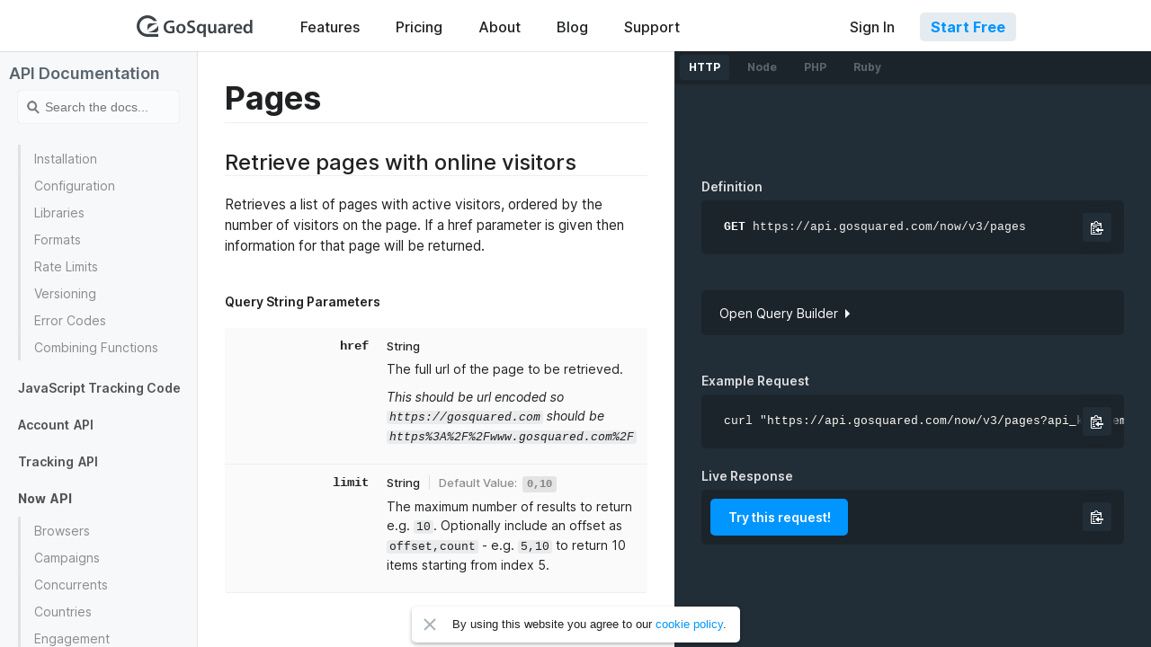

--- FILE ---
content_type: text/html
request_url: https://www.gosquared.com/docs/now/pages/http/
body_size: 5794
content:
<!DOCTYPE html><html lang=en><head><meta charset=utf-8><meta http-equiv=content-type content="text/html;charset=UTF-8"><meta http-equiv=X-UA-Compatible content="IE=edge,chrome=1"><title>Docs - Now Pages – GoSquared</title><meta name=description content="GoSquared Documentation"><link rel=dns-prefetch href=//static.gosquared.com><link rel=dns-prefetch href=//cdn.gosquared.com><link rel=dns-prefetch href=//ajax.googleapis.com><script>var email=decodeURIComponent(((document.cookie+";").match(/gs_em=(.*?);/)||[])[1]||"")</script><meta name=viewport content="width=device-width,initial-scale=1"><link rel=stylesheet href=https://cdn.gosquared.com/css/main-21dc8cfe41.css><link rel=stylesheet href=https://cdn.gosquared.com/css/developer-c45d57dd72.css><link rel=stylesheet href=https://cdn.gosquared.com/css/prism-ebf14159f2.css><link rel=mask-icon href=//static.gosquared.com/images/icons/tab-icon.svg color=#272E33><link rel=icon sizes=192x192 href=//static.gosquared.com/images/icons/icon-192x192.png><link rel=icon sizes=96x96 href=//static.gosquared.com/images/icons/icon-96x96.png><link rel=icon sizes=32x32 href=//static.gosquared.com/images/icons/icon-32x32.png><link rel=icon sizes=16x16 href=//static.gosquared.com/images/icons/icon-16x16.png><link rel=apple-touch-icon-precomposed sizes=180x180 href=//static.gosquared.com/images/icons/icon-180x180.png><link rel=apple-touch-icon-precomposed sizes=152x152 href=//static.gosquared.com/images/icons/icon-152x152.png><link rel=apple-touch-icon-precomposed sizes=144x144 href=//static.gosquared.com/images/icons/icon-144x144.png><link rel=apple-touch-icon-precomposed sizes=120x120 href=//static.gosquared.com/images/icons/icon-120x120.png><link rel=apple-touch-icon-precomposed sizes=114x114 href=//static.gosquared.com/images/icons/icon-114x114.png><link rel=apple-touch-icon-precomposed sizes=76x76 href=//static.gosquared.com/images/icons/icon-76x76.png><link rel=apple-touch-icon-precomposed sizes=72x72 href=//static.gosquared.com/images/icons/icon-72x72.png><link rel=apple-touch-icon-precomposed href=//static.gosquared.com/images/icons/icon-57x57.png><link rel=manifest href=//static.gosquared.com/images/icons/manifest.json><meta property=og:title content="Docs - Now Pages"><meta property=og:site_name content=GoSquared><meta name=referrer content=always><meta property=twitter:account_id content=12987712><meta name=twitter:title content="Docs - Now Pages"><meta name=twitter:description content="GoSquared Documentation"><meta name=twitter:site content=@GoSquared><script>var deferJS=[];function _load(e){var t=document,a=t.getElementsByTagName("script")[0],r=a.parentNode,t=t.createElement("script");t.src=e,r.insertBefore(t,a)}!function(e,t,a,r){r=e[r]=e[r]||function(){(r.q=r.q||[]).push(arguments)},e=t.createElement(a),a=t.getElementsByTagName(a)[0],e.src="/js/tracker-df076d8a42.js",a.parentNode.insertBefore(e,a)}(window,document,"script","_gs"),_gs("GSN-052189-N"),_gs("GSN-2194840-F"),_gs("GSN-608885-A"),/gosquared\.com/.test(location.host)&&_gs("set","cookieDomain",".gosquared.com"),_gs("set",15,{button:!1,assistant:!1});var v,newHref,trackerAuth=document.cookie.match(/gs_ta=(.*?);/);trackerAuth&&trackerAuth[1]&&(trackerAuth=decodeURIComponent(trackerAuth[1]).split("-"),_gs("auth",trackerAuth[1]),_gs("identify",trackerAuth[0],email?{email:email}:void 0)),function(){window.dataLayer=window.dataLayer||[];var e=window.gtag=function(){dataLayer.push(arguments)};e("js",new Date),e("config","G-F6G2BL41K2"),deferJS.push("https://www.googletagmanager.com/gtag/js?id=G-F6G2BL41K2")}(),window.addEventListener("load",function(){fetch("https://tree-nation.com/track/web/6335683e43bbd")});for(const[k,l]of[["awc","awc"],["dub_id","dub_id"]]){const m=new URL(location.href);m.searchParams.has(k)&&(v=m.searchParams.get(k),document.cookie=l+"="+v+";max-age=31536000"+("https:"===location.protocol?";secure":""),m.searchParams.delete(k),newHref=m.toString(),history.replaceState({},null,newHref))}</script><script>var page={};!function(e,t){for(;t<e.length;)document.createElement(e[t++])}(["header","nav","section","article","aside","footer"],0)</script></head><body class=docs><!--[if lt IE 7]><p class=chromeframe>You are using an <strong>outdated</strong> browser. Please <a href=http://browsehappy.com/ >upgrade your browser</a> or <a href="http://www.google.com/chromeframe/?redirect=true">activate Google Chrome Frame</a> to improve your experience.</p><![endif]--><noscript><div class=no-js-warning>GoSquared requires JavaScript. Please enable JavaScript to use the site properly.</div></noscript><header class=main-header><input id=mobile-menu-toggle type=checkbox><nav class=main-nav><ul class=nav-primary><li class=mobile-menu-toggle><label tabindex=0 for=mobile-menu-toggle></label></li><li class=logo><a href=/ title="GoSquared &mdash; all-in-one customer communication platform">GoSquared</a></li><li><a class=root-option href=/features/ title="View all features">Features</a></li><li><a class=root-option href=/plans/ title="Plans and pricing for GoSquared">Pricing</a></li><li><a class=root-option href=/about/ title="Learn more about GoSquared">About</a></li><li><a class=root-option href=/blog/ title="Grow your business with the GoSquared Blog">Blog</a></li><li><a class=root-option href=/support/ title="Help and support with GoSquared software">Support</a></li><li class=stretchy></li><li id=acct-signin-btn class=account-buttons><a class="root-option signin" href=/login/ title="Sign in to your GoSquared account">Sign In</a></li><li id=acct-signup-btn class=account-buttons><a class="root-option btn-signup" href=/plans/ title="Sign up for a GoSquared Account">Start Free</a></li><li id=loggedin-gotogs-btn class="account-buttons loggedin-btns hide"><a class="root-option btn-gotogs" href=/now/ title="View your account">My Account</a></li><li id=responsive-acct-btns class=mobile-nav><a class=root-option href=/login/ >Sign In</a></li><li id=responsive-loggedin-btns class="hide mobile-nav"><a class=root-option href=/now/ >My Account</a></li></ul></nav></header><script>!function(){"use strict";var n=function(n,t){(n=document.getElementById(n))&&(n.style.display=t?"inline-block":"none")};email&&(n("acct-signin-btn"),n("acct-signup-btn"),n("loggedin-gotogs-btn",1),n("responsive-acct-btns"),n("responsive-loggedin-btns",1))}()</script><div role=main class=content><div class=developer-wrap><div class=developer-main><div id=content><div class=ApiDocs><div id=navOpen class=ApiDocs-NavWrapper><div class=ApiDocs-NavBackground></div><div class="ApiDocs-NavMask navOffset"><a></a></div><div class="ApiDocs-NavBtn navOffset"><a>Jump to section</a></div><div class="ApiDocs-Nav navOffset"><a href=/docs/ ><h2>API Documentation</h2></a><div class="ApiDocs-Search hide"><div class=ApiDocs-Search-Content><h2>Search…</h2><a class=ApiDocs-Search-CloseBtn>Cancel</a><input type=text placeholder="Search the docs..." value=""><p class=ApiDocs-Search-Message>Start typing to search our documentation</p><div class=ApiDocs-Search-Results><ul></ul></div></div></div><div class=ApiDocs-Nav-Content><ul class=ApiDocs-Nav-Functions><li class=active><ul><li class=""><a href=/docs/installation/ >Installation</a></li><li class=""><a href=/docs/configuration/ >Configuration</a></li><li class=""><a href=/docs/libraries/ >Libraries</a></li><li class=""><a href=/docs/formats/ >Formats</a></li><li class=""><a href=/docs/rate-limits/ >Rate Limits</a></li><li class=""><a href=/docs/versioning/ >Versioning</a></li><li class=""><a href=/docs/error-codes/ >Error Codes</a></li><li class=""><a href=/docs/combining-functions/ >Combining Functions</a></li></ul></li><li id=nav-javascript-tracking-code class=""><a href=/docs/javascript-tracking-code/ ><h3>JavaScript Tracking Code<span class="light hide">API</span></h3></a><ul><li class=""><a href=/docs/javascript-tracking-code/installation/ >Installation</a></li><li class=""><a href=/docs/javascript-tracking-code/configuration/ >Configuration</a></li><li class=""><a href=/docs/javascript-tracking-code/multiple-tracking-codes/ >Multiple Tracking Codes</a></li><li class=""><a href=/docs/javascript-tracking-code/identify-users/ >Identify Users</a></li><li class=""><a href=/docs/javascript-tracking-code/track-properties/ >Track Properties</a></li><li class=""><a href=/docs/javascript-tracking-code/track-events/ >Track Events</a></li><li class=""><a href=/docs/javascript-tracking-code/track-pageviews/ >Track Pageviews</a></li><li class=""><a href=/docs/javascript-tracking-code/track-transactions/ >Track Transactions</a></li><li class=""><a href=/docs/javascript-tracking-code/secure-mode/ >Secure Mode</a></li></ul></li></ul><ul class=ApiDocs-Nav-Functions><li id=nav-account class=""><a href=/docs/account/ ><h3>Account<span class=light>API</span></h3></a><ul><li class=""><a href=/docs/account/blocked/ >Blocked</a></li><li class=""><a href=/docs/account/sharedUsers/ >Shared Users</a></li><li class=""><a href=/docs/account/sites/ >Sites</a></li><li class=""><a href=/docs/account/taggedVisitors/ >Tagged Visitors</a></li><li class=""><a href=/docs/account/triggerTypes/ >Trigger Types</a></li><li class=""><a href=/docs/account/webhooks/ >Webhooks</a></li></ul></li><li id=nav-tracking class=""><a href=/docs/tracking/ ><h3>Tracking<span class=light>API</span></h3></a><ul><li class=""><a href=/docs/tracking/event/ >Event</a></li><li class=""><a href=/docs/tracking/identify/ >Identify</a></li><li class=""><a href=/docs/tracking/pageview/ >Pageview</a></li><li class=""><a href=/docs/tracking/ping/ >Ping</a></li><li class=""><a href=/docs/tracking/properties/ >Properties</a></li><li class=""><a href=/docs/tracking/timeout/ >Timeout</a></li><li class=""><a href=/docs/tracking/transaction/ >Transaction</a></li></ul></li><li id=nav-now class=active><a href=/docs/now/ ><h3>Now<span class=light>API</span></h3></a><ul><li class=""><a href=/docs/now/browsers/ >Browsers</a></li><li class=""><a href=/docs/now/campaigns/ >Campaigns</a></li><li class=""><a href=/docs/now/concurrents/ >Concurrents</a></li><li class=""><a href=/docs/now/countries/ >Countries</a></li><li class=""><a href=/docs/now/engagement/ >Engagement</a></li><li class=""><a href=/docs/now/geo/ >Geo</a></li><li class=""><a href=/docs/now/languages/ >Languages</a></li><li class=""><a href=/docs/now/notifications/ >Notifications</a></li><li class=""><a href=/docs/now/organisations/ >Organisations</a></li><li class=""><a href=/docs/now/overview/ >Overview</a></li><li class=active><a href=/docs/now/pages/ >Pages</a></li><li class=""><a href=/docs/now/platforms/ >Platforms</a></li><li class=""><a href=/docs/now/sources/ >Sources</a></li><li class=""><a href=/docs/now/time/ >Time</a></li><li class=""><a href=/docs/now/timeSeries/ >Time Series</a></li><li class=""><a href=/docs/now/visitors/ >Visitors</a></li></ul></li><li id=nav-trends class=""><a href=/docs/trends/ ><h3>Trends<span class=light>API</span></h3></a><ul><li class=""><a href=/docs/trends/aggregate/ >Aggregate</a></li><li class=""><a href=/docs/trends/browser/ >Browser</a></li><li class=""><a href=/docs/trends/campaign_content/ >Campaign Content</a></li><li class=""><a href=/docs/trends/campaign_medium/ >Campaign Medium</a></li><li class=""><a href=/docs/trends/campaign_name/ >Campaign Name</a></li><li class=""><a href=/docs/trends/campaign_source/ >Campaign Source</a></li><li class=""><a href=/docs/trends/campaign_term/ >Campaign Term</a></li><li class=""><a href=/docs/trends/country/ >Country</a></li><li class=""><a href=/docs/trends/event/ >Event</a></li><li class=""><a href=/docs/trends/language/ >Language</a></li><li class=""><a href=/docs/trends/organisation/ >Organisation</a></li><li class=""><a href=/docs/trends/os/ >OS</a></li><li class=""><a href=/docs/trends/page/ >Page</a></li><li class=""><a href=/docs/trends/path1/ >Path1</a></li><li class=""><a href=/docs/trends/screenDimensions/ >Screen Dimensions</a></li><li class=""><a href=/docs/trends/sources/ >Sources</a></li></ul></li><li id=nav-people class=""><a href=/docs/people/ ><h3>People<span class=light>API</span></h3></a><ul><li class=""><a href=/docs/people/devices/ >Devices</a></li><li class=""><a href=/docs/people/eventTypes/ >Event Types</a></li><li class=""><a href=/docs/people/people/ >People</a></li><li class=""><a href=/docs/people/propertyTypes/ >Property Types</a></li><li class=""><a href=/docs/people/smartgroups/ >Smartgroups</a></li></ul></li><li id=nav-chat class=""><a href=/docs/chat/ ><h3>Chat<span class=light>API</span></h3></a><ul><li class=""><a href=/docs/chat/archivedChats/ >Archived Chats</a></li><li class=""><a href=/docs/chat/chats/ >Chats</a></li></ul></li><li id=nav-auth class=""><a href=/docs/auth/ ><h3>Auth<span class=light>API</span></h3></a><ul><li class=""><a href=/docs/auth/tokeninfo/ >Tokeninfo</a></li></ul></li></ul></div></div></div><div class="ApiDocs-Split hasLanguages showSplit"><div class=ApiDocs-Section><div class=ApiDocs-PathContent><div class="ApiDocs-Header-Wrapper ApiDocs-Wrapper"><div class=ApiDocs-Header-Content><h1>Pages</h1></div></div></div></div><div class="ApiDocs-Section hide"><div class=ApiDocs-PathContent></div><div class=ApiDocs-PathCode></div></div><div class="ApiDocs-Code-Languages navOffset"><ul><a href=/docs/now/pages/http/ class=selected><li>HTTP</li></a><a href=/docs/now/pages/node/ class=""><li>Node</li></a><a href=/docs/now/pages/php/ class=""><li>PHP</li></a><a href=/docs/now/pages/ruby/ class=""><li>Ruby</li></a></ul></div><div class=ApiDocs-Swagger-Sections><div id=retrieve_pages_with_online_visitors class=ApiDocs-Section><div class=ApiDocs-PathContent><div class="ApiDocs-PathContent-Content ApiDocs-Wrapper"><a class=ApiDocs-Section-HashLink href=#retrieve_pages_with_online_visitors><h2>Retrieve pages with online visitors</h2></a><p class=ApiDocs-PathContent-Info><span class=http-get>GET</span>now/pages</p><div class=ApiDocs-PathContent-Description><p>Retrieves a list of pages with active visitors, ordered by the number of visitors on the page. If a href parameter is given then information for that page will be returned.</p></div><div class=ApiDocs-ParamList><div class=ApiDocs-ParamList-Query><h4>Query String Parameters</h4><table><tbody><tr><td class=ApiDocs-ParamList-Table-Left><p class=ApiDocs-ParamList-Name>href</p></td><td class=ApiDocs-ParamList-Table-Right><p class=ApiDocs-ParamList-Meta><span class=ApiDocs-ParamList-Type>String</span></p><div><p>The full url of the page to be retrieved.</p><p><em>This should be url encoded so <code>https://gosquared.com</code> should be <code>https%3A%2F%2Fwww.gosquared.com%2F</code></em></p></div></td></tr><tr><td class=ApiDocs-ParamList-Table-Left><p class=ApiDocs-ParamList-Name>limit</p></td><td class=ApiDocs-ParamList-Table-Right><p class=ApiDocs-ParamList-Meta><span class=ApiDocs-ParamList-Type>String</span><span class=ApiDocs-ParamList-Default>Default Value: <code>0,10</code></span></p><div><p>The maximum number of results to return e.g. <code>10</code>. Optionally include an offset as <code>offset,count</code> - e.g. <code>5,10</code> to return 10 items starting from index 5.</p></div></td></tr></tbody></table></div></div></div></div><div class=ApiDocs-PathCode><div class="ApiDocs-PathCode-Content ApiDocs-Wrapper"><h4>Definition</h4><div class=ApiDocs-Clipboard><button class="ApiDocs-Clipboard-Btn hide"></button><span class=ApiDocs-Clipboard-Tooltip></span><div><pre><code><b>GET</b> https://api.gosquared.com/now/v3/pages</code></pre></div></div></div><div class=ApiDocs-PathCode-ParamBuilderWrapper></div><div class="ApiDocs-PathCode-Content ApiDocs-Wrapper"><h4>Example Request</h4><div class=ApiDocs-Clipboard><button class="ApiDocs-Clipboard-Btn hide"></button><span class=ApiDocs-Clipboard-Tooltip></span><div><pre><code class=language-bash>curl &quot;https://api.gosquared.com/now/v3/pages?api_key=demo&amp;site_token=GSN-106863-S&quot; </code></pre></div></div><h4 class=""><span>Live Response</span><span class="hide ApiDocs-PathCode-HeaderNote">undefined undefined</span></h4><p class="hide ApiDocs-PathCode-AccessWarning">Your API Key is not authorised for this endpoint</p><div class=ApiDocs-Clipboard><button class="ApiDocs-Clipboard-Btn hide"></button><span class=ApiDocs-Clipboard-Tooltip></span><div><pre class=json><div class=ApiDocs-PathCode-LiveBtn><button disabled="" class="btn btn-primary">Try this request!</button><p>Please fill in the required fields in the Query Builder</p></div></pre></div></div></div></div></div></div><div class=ApiDocs-Background></div></div></div></div></div></div><script>page.base="now/pages/http"</script></div><script src=https://cdn.gosquared.com/js/lib/jquery-1.10-33d85132f0.1.min.js></script><script src=https://cdn.gosquared.com/js/main-ebfd1ddc63.js></script><script src=https://cdn.gosquared.com/js/lib/toggles-266abf929b.js></script><script src=https://cdn.gosquared.com/js/lib/prism-ffd9622d88.js></script><script src=https://cdn.gosquared.com/js/developer/client-267ebbf186.js></script><script>for(;deferJS.length;)_load(deferJS.shift());!function(){"use strict";var e,o,t;/cookie-banner-dismissed=1/.test(document.cookie)||(e="cookie-banner",(o=document.createElement("style")).innerHTML="."+e+"{position:fixed;z-index:2147483647;bottom:5px;left:0;right:0;text-align:center;pointer-events:none;}@media screen and (max-width:600px){."+e+"{left:15px;right:90px;}}."+e+">div{pointer-events:all;border-radius:5px;display:inline-block;margin:0 auto;background:white;color:#1F2122;padding:8px 15px 8px 45px;position:relative;min-height:24px;font-family:'Helvetica Neue', helvetica, arial, sans-serif;font-size:13px;line-height:24px;box-shadow:0 2px 4px rgba(0,0,0,0.3);}."+e+" a{text-decoration:none;color:#0095FF;font:inherit;}."+e+" a:hover{color:#0077CD;text-decoration:underline;}."+e+" button{-webkit-appearance:none;-moz-appearance:none;appearance:none;background:transparent;border:none;outline:none;overflow:hidden;text-indent:-9999px;width:40px;height:40px;position:absolute;left:0;top:0;cursor:pointer;opacity:0.7;}."+e+" button:hover{opacity:1;}."+e+" svg{position:absolute;top:0;left:0;}."+e+" path{stroke-width:2;stroke:#7F8E99;}",document.head.appendChild(o),(t=document.createElement("div")).className=e,t.innerHTML='<div><button>Close<svg width="40" height="40"><path d="M14,14L26,26M14,26L26,14"/></svg></button>By using this website you agree to our <a href="https://www.gosquared.com/support/articles/1647641-what-cookies-does-gosquared-use-" target="_blank" rel="noopener noreferrer">cookie policy</a>.</div>',t.querySelector("button").onclick=function(){document.cookie="cookie-banner-dismissed=1;path=/"+(/gosquared\.com/.test(document.domain)?";domain=.gosquared.com":"")+";max-age=315360000"+("https:"===location.protocol?";secure":""),document.body.removeChild(t)},document.body.appendChild(t))}()</script><div class=css-didnt-load-properly style="position:fixed;top:1em;width:800px;max-width:90vw;left:50%;transform:translateX(-50%);background:#ff5252;color:#fff;padding:1em;text-align:center;font-family:Helvetica,sans-serif;border-radius:1em;box-shadow:0 .1em .25em #0004"><h1>Something doesn&apos;t look right&hellip;</h1><p>Your browser is blocking parts of the GoSquared website from loading.</p><p>Try disabling any extensions that may be causing this issue, such as your content or ad blocker.</p><p>Still experiencing issues? Get in touch with us via email: <a style=color:inherit href=mailto:support@gosquared.com>support@gosquared.com</a>.</p></div></body></html>

--- FILE ---
content_type: text/css
request_url: https://cdn.gosquared.com/css/main-21dc8cfe41.css
body_size: 15113
content:
/*!
 * Copyright 2006-2024 Go Squared Ltd.
 */.tooltip em,dfn{font-style:italic}.main-nav .has-sub .aro:after,.main-nav .subnav li:before,q:after,q:before,tip-button:after{content:''}.inputs,body,sub,sup{position:relative}.css-didnt-load-properly{display:none!important}.btn,.form-error,.form-tip.visible,.inputs,.newbanner .more-link,audio,canvas,video{display:inline-block}/*! normalize.css v1.1.0 | MIT License | git.io/normalize */article,aside,details,figcaption,figure,footer,header,hgroup,main,nav,section,summary{display:block}audio:not([controls]){display:none;height:0}[hidden]{display:none}html{font-size:100%;-webkit-text-size-adjust:100%;-ms-text-size-adjust:100%}button,html,input,select,textarea{font-family:sans-serif}a:focus{outline:dotted thin}a:active,a:hover{outline:0}h1{margin:.67em 0}h2{margin:.83em 0}dl,h3,menu,ol,p,pre,ul{margin:1em 0}h4{font-size:1em;margin:1.33em 0}h5{font-size:.83em;margin:1.67em 0}h6{font-size:.67em;margin:2.33em 0}abbr[title]{border-bottom:1px dotted}b,strong{font-weight:700}hr{-webkit-box-sizing:content-box;box-sizing:content-box;height:0}mark{background:#ff0;color:#000}code,kbd,pre,samp{font-family:monospace,serif;font-size:1em}pre{white-space:pre;white-space:pre-wrap;word-wrap:break-word}q{quotes:none}q:after,q:before{content:none}small{font-size:80%}sub,sup{font-size:75%;line-height:0;vertical-align:baseline}sup{top:-.5em}sub{bottom:-.25em}dd{margin:0 0 0 40px}menu,ol,ul{padding:0 0 0 40px}nav ol,nav ul{list-style:none}img{border:0;-ms-interpolation-mode:bicubic}svg:not(:root){overflow:hidden}figure,form{margin:0}fieldset{border:1px solid silver;margin:0 2px;padding:.35em .625em .75em}legend{border:0;padding:0;white-space:normal}button,input,select,textarea{font-size:100%;margin:0;vertical-align:baseline}.inputs,td,textarea,th{vertical-align:top}button,input{line-height:normal}button,select{text-transform:none}button,html input[type=button],input[type=reset],input[type=submit]{-webkit-appearance:button;cursor:pointer}button[disabled],html input[disabled]{cursor:default}input[type=checkbox],input[type=radio]{-webkit-box-sizing:border-box;box-sizing:border-box;padding:0}input[type=search]{-webkit-appearance:textfield;-webkit-box-sizing:content-box;box-sizing:content-box}.btn,.btn-primary{-webkit-box-sizing:border-box}input[type=search]::-webkit-search-cancel-button,input[type=search]::-webkit-search-decoration{-webkit-appearance:none}button::-moz-focus-inner,input::-moz-focus-inner{border:0;padding:0}textarea{overflow:auto}@font-face{font-family:'Inter var';font-style:oblique 0deg 10deg;font-weight:100 900;font-display:swap;src:url(https://static.gosquared.com/fonts/inter/2020-11/Inter.extra.var.woff2) format('woff2');unicode-range:U+E000,U+E002-E081,U+E093-E097,U+E0A5-E0E7,U+E0F3-E11D,U+E11E-E165,U+EE01,U+F6C3}@font-face{font-family:'Inter var';font-style:oblique 0deg 10deg;font-weight:100 900;font-display:swap;src:url(https://static.gosquared.com/fonts/inter/2020-11/Inter.alternates.var.woff2) format('woff2');unicode-range:U+E000,U+E002-E081,U+E093-E097,U+E0A5-E0E7,U+E0F3-E11D,U+E11E-E165,U+EE01,U+F6C3}@font-face{font-family:'Inter var';font-style:oblique 0deg 10deg;font-weight:100 900;font-display:swap;src:url(https://static.gosquared.com/fonts/inter/2020-11/Inter.symbols.var.woff2) format('woff2');unicode-range:U+20DD-20DF,U+2190-219A,U+21A9-21AB,U+21B0-21B2,U+21B3-21B6,U+21BA-21BC,U+21D0,U+21D2,U+21D4,U+21DE-21E0,U+21E4-21E6,U+21E7,U+21EA,U+2303,U+2305,U+2318,U+2325-2328,U+232B,U+2380,U+2387,U+238B,U+23CE-23D0,U+2460-2469,U+24B6-24D0,U+24EA,U+25A0-25A3,U+25B2-25B4,U+25B6-25B8,U+25BA-25BE,U+25C0-25C2,U+25C4-25C8,U+25CB,U+25CF,U+25EF,U+2600,U+2605-2607,U+263C,U+2661,U+2665,U+26A0,U+2713,U+2717,U+2756,U+2764,U+2780-2789,U+27F5-27FB,U+2B06,U+2B12-2B14,U+2B1C,U+E000,U+E12B-E164,U+1F130-1F14A,U+1F850,U+1F852}@font-face{font-family:'Inter var';font-style:oblique 0deg 10deg;font-weight:100 900;font-display:swap;src:url(https://static.gosquared.com/fonts/inter/2020-11/Inter.cyrillic.var.woff2) format('woff2');unicode-range:U+0400-049E,U+04A0-0500,U+052F,U+20B4,U+2116,U+2DFF,U+A69F}@font-face{font-family:'Inter var';font-style:oblique 0deg 10deg;font-weight:100 900;font-display:swap;src:url(https://static.gosquared.com/fonts/inter/2020-11/Inter.greek.var.woff2) format('woff2');unicode-range:U+0370-0378,U+037A-0380,U+0384-038B,U+038C,U+038E-03A2,U+03A3-03E2,U+03F0-0400,U+1F00-1F16,U+1F18-1F1E,U+1F20-1F46,U+1F48-1F4E,U+1F50-1F58,U+1F59,U+1F5B,U+1F5D,U+1F5F-1F7E,U+1F80-1FB5,U+1FB6-1FC5,U+1FC6-1FD4,U+1FD6-1FDC,U+1FDD-1FF0,U+1FF2-1FF5,U+1FF6-1FFF}@font-face{font-family:'Inter var';font-style:oblique 0deg 10deg;font-weight:100 900;font-display:swap;src:url(https://static.gosquared.com/fonts/inter/2020-11/Inter.vietnamese.var.woff2) format('woff2');unicode-range:U+0102-0104,U+0110-0112,U+0128-012A,U+0168-016A,U+01A0-01A2,U+01AF-01B1,U+1EA0-1EFA,U+20AB}@font-face{font-family:'Inter var';font-style:oblique 0deg 10deg;font-weight:100 900;font-display:swap;src:url(https://static.gosquared.com/fonts/inter/2020-11/Inter.latin-ext.var.woff2) format('woff2');unicode-range:U+0100-0149,U+014A-01C4,U+01C5-0250,U+0259,U+1E00-1F00,U+2020,U+20A0-20AC,U+20AD-20C0,U+2113,U+2C7C,U+2C7F,U+A7FF}@font-face{font-family:'Inter var';font-style:oblique 0deg 10deg;font-weight:100 900;font-display:swap;src:url(https://static.gosquared.com/fonts/inter/2020-11/Inter.latin.var.woff2) format('woff2');unicode-range:U+0000-007F,U+00A0-0100,U+0131,U+0152-0154,U+02BB-02BD,U+02C6,U+02DA,U+02DC,U+2000-200C,U+2010-2028,U+202F-2060,U+2074,U+20AC,U+2122,U+2191,U+2193,U+2212,U+FEFF}@font-face{font-family:Inter;font-style:normal;font-weight:100;src:url(https://static.gosquared.com/fonts/inter/3.7/Inter-Thin-BETA.woff2) format("woff2"),url(https://static.gosquared.com/fonts/inter/3.7/Inter-Thin-BETA.woff) format("woff")}@font-face{font-family:Inter;font-style:italic;font-weight:100;src:url(https://static.gosquared.com/fonts/inter/3.7/Inter-ThinItalic-BETA.woff2) format("woff2"),url(https://static.gosquared.com/fonts/inter/3.7/Inter-ThinItalic-BETA.woff) format("woff")}@font-face{font-family:Inter;font-style:normal;font-weight:200;src:url(https://static.gosquared.com/fonts/inter/3.7/Inter-ExtraLight-BETA.woff2) format("woff2"),url(https://static.gosquared.com/fonts/inter/3.7/Inter-ExtraLight-BETA.woff) format("woff")}@font-face{font-family:Inter;font-style:italic;font-weight:200;src:url(https://static.gosquared.com/fonts/inter/3.7/Inter-ExtraLightItalic-BETA.woff2) format("woff2"),url(https://static.gosquared.com/fonts/inter/3.7/Inter-ExtraLightItalic-BETA.woff) format("woff")}@font-face{font-family:Inter;font-style:normal;font-weight:300;src:url(https://static.gosquared.com/fonts/inter/3.7/Inter-Light-BETA.woff2) format("woff2"),url(https://static.gosquared.com/fonts/inter/3.7/Inter-Light-BETA.woff) format("woff")}@font-face{font-family:Inter;font-style:italic;font-weight:300;src:url(https://static.gosquared.com/fonts/inter/3.7/Inter-LightItalic-BETA.woff2) format("woff2"),url(https://static.gosquared.com/fonts/inter/3.7/Inter-LightItalic-BETA.woff) format("woff")}@font-face{font-family:Inter;font-style:normal;font-weight:400;src:url(https://static.gosquared.com/fonts/inter/3.7/Inter-Regular.woff2) format("woff2"),url(https://static.gosquared.com/fonts/inter/3.7/Inter-Regular.woff) format("woff")}@font-face{font-family:Inter;font-style:italic;font-weight:400;src:url(https://static.gosquared.com/fonts/inter/3.7/Inter-Italic.woff2) format("woff2"),url(https://static.gosquared.com/fonts/inter/3.7/Inter-Italic.woff) format("woff")}@font-face{font-family:Inter;font-style:normal;font-weight:500;src:url(https://static.gosquared.com/fonts/inter/3.7/Inter-Medium.woff2) format("woff2"),url(https://static.gosquared.com/fonts/inter/3.7/Inter-Medium.woff) format("woff")}@font-face{font-family:Inter;font-style:italic;font-weight:500;src:url(https://static.gosquared.com/fonts/inter/3.7/Inter-MediumItalic.woff2) format("woff2"),url(https://static.gosquared.com/fonts/inter/3.7/Inter-MediumItalic.woff) format("woff")}@font-face{font-family:Inter;font-style:normal;font-weight:600;src:url(https://static.gosquared.com/fonts/inter/3.7/Inter-SemiBold.woff2) format("woff2"),url(https://static.gosquared.com/fonts/inter/3.7/Inter-SemiBold.woff) format("woff")}@font-face{font-family:Inter;font-style:italic;font-weight:600;src:url(https://static.gosquared.com/fonts/inter/3.7/Inter-SemiBoldItalic.woff2) format("woff2"),url(https://static.gosquared.com/fonts/inter/3.7/Inter-SemiBoldItalic.woff) format("woff")}@font-face{font-family:Inter;font-style:normal;font-weight:700;src:url(https://static.gosquared.com/fonts/inter/3.7/Inter-Bold.woff2) format("woff2"),url(https://static.gosquared.com/fonts/inter/3.7/Inter-Bold.woff) format("woff")}@font-face{font-family:Inter;font-style:italic;font-weight:700;src:url(https://static.gosquared.com/fonts/inter/3.7/Inter-BoldItalic.woff2) format("woff2"),url(https://static.gosquared.com/fonts/inter/3.7/Inter-BoldItalic.woff) format("woff")}@font-face{font-family:Inter;font-style:normal;font-weight:800;src:url(https://static.gosquared.com/fonts/inter/3.7/Inter-ExtraBold.woff2) format("woff2"),url(https://static.gosquared.com/fonts/inter/3.7/Inter-ExtraBold.woff) format("woff")}@font-face{font-family:Inter;font-style:italic;font-weight:800;src:url(https://static.gosquared.com/fonts/inter/3.7/Inter-ExtraBoldItalic.woff2) format("woff2"),url(https://static.gosquared.com/fonts/inter/3.7/Inter-ExtraBoldItalic.woff) format("woff")}@font-face{font-family:Inter;font-style:normal;font-weight:900;src:url(https://static.gosquared.com/fonts/inter/3.7/Inter-Black.woff2) format("woff2"),url(https://static.gosquared.com/fonts/inter/3.7/Inter-Black.woff) format("woff")}@font-face{font-family:Inter;font-style:italic;font-weight:900;src:url(https://static.gosquared.com/fonts/inter/3.7/Inter-BlackItalic.woff2) format("woff2"),url(https://static.gosquared.com/fonts/inter/3.7/Inter-BlackItalic.woff) format("woff")}body{margin:0;font:14px/1.5 'Inter var',Inter,-apple-system,'Helvetica Neue',Helvetica,Arial,sans-serif;color:#1F2122;-webkit-font-smoothing:antialiased;width:100%}.emoji{font-family:'Helvetica Neue',Helvetica,Arial,sans-serif}.btn{font-family:'Inter var',Inter,-apple-system,'Helvetica Neue',Helvetica,Arial,sans-serif;padding:.7em 1.4em;border-radius:5px;line-height:1.5em;text-decoration:none;-webkit-appearance:none;-moz-appearance:none;-webkit-font-smoothing:antialiased;-webkit-tap-highlight-color:transparent;font-weight:600;background-color:#E2ECF3;border:none;color:#3F464B;cursor:pointer;box-sizing:border-box}.btn a{color:#fff}.btn:focus,.btn:hover{color:#2E3336;background-color:#E8F2F9}.btn:active{color:#24282B;background-color:#ADC3D4}.btn[disabled]{background:0 0;background-image:none!important;cursor:not-allowed;opacity:.5}.btn-large{font-size:18px;border-radius:7px}.form-error,.form-tip{font-size:14px;border-radius:3px}.btn-success{background-color:#6ec50c;background-image:-webkit-gradient(linear,left top,left bottom,from(rgba(255,255,255,.3)),to(rgba(255,255,255,0)));background-image:linear-gradient(-180deg,rgba(255,255,255,.3) 0,rgba(255,255,255,0) 100%);color:#fff;-webkit-box-shadow:0 1px 1px 0 rgba(34,36,38,.25),inset 0 2px 0 0 rgba(255,255,255,.15),inset 0 0 0 1px #6ec50c;box-shadow:0 1px 1px 0 rgba(34,36,38,.25),inset 0 2px 0 0 rgba(255,255,255,.15),inset 0 0 0 1px #6ec50c;text-shadow:0 1px 1px rgba(0,0,0,.15)}.btn-success:focus,.btn-success:hover{background-color:#5ead06;color:#fff}.btn-success:active{background-color:#539b02;background-image:none;-webkit-box-shadow:inset 0 1px 6px rgba(0,0,0,.2);box-shadow:inset 0 1px 6px rgba(0,0,0,.2)}.btn-success[disabled]{background-color:#6ec50c}.btn-primary{background:#0095FF;border:none;color:#fff;cursor:pointer;box-sizing:border-box}.btn-primary:focus,.btn-primary:hover{color:#fff;background-color:#0083e0}.btn-primary:focus{-webkit-box-shadow:0 0 4px 0 rgba(0,148,255,.5);box-shadow:0 0 4px 0 rgba(0,148,255,.5)}.btn-primary:active{color:#fff;background:#004C82;-webkit-box-shadow:inset 0 1px 1px 0 rgba(0,0,0,.15);box-shadow:inset 0 1px 1px 0 rgba(0,0,0,.15)}.btn-primary[disabled]{background-color:#0095ff}.btn-error,.btn-error[disabled]{background-color:#BB2626}.btn-error{background-image:-webkit-gradient(linear,left top,left bottom,from(#d73d3d),to(#BB2626));background-image:linear-gradient(#d73d3d,#BB2626);color:#fff;-webkit-box-shadow:0 1px 1px 0 rgba(0,0,0,.15);box-shadow:0 1px 1px 0 rgba(0,0,0,.15)}.btn-error:focus,.btn-error:hover{color:#fff;background-image:-webkit-gradient(linear,left top,left bottom,from(#d02a2a),to(#a62222));background-image:linear-gradient(#d02a2a,#a62222)}.btn-error:active{color:#fff;background-image:-webkit-gradient(linear,left top,left bottom,from(#BB2626),to(#911d1d));background-image:linear-gradient(#BB2626,#911d1d);-webkit-box-shadow:inset 0 1px 1px 0 rgba(0,0,0,.15);box-shadow:inset 0 1px 1px 0 rgba(0,0,0,.15)}.btn-postman{background:#fe7133;background-image:-webkit-gradient(linear,left top,left bottom,from(#f67b45),to(#f96625));background-image:linear-gradient(#f67b45,#f96625);-webkit-box-shadow:0 1px 1px 0 rgba(0,0,0,.15);box-shadow:0 1px 1px 0 rgba(0,0,0,.15);border:none;border-radius:4px;color:#fff;cursor:pointer;-webkit-box-sizing:border-box;box-sizing:border-box}.btn-postman:focus,.btn-postman:hover{color:#fff;background-image:-webkit-gradient(linear,left top,left bottom,from(#e6703d),to(#e65b1e));background-image:linear-gradient(#e6703d,#e65b1e)}.btn-postman:focus{-webkit-box-shadow:0 0 4px 0 rgba(0,148,255,.5);box-shadow:0 0 4px 0 rgba(0,148,255,.5)}.btn-postman:active{color:#fff;background-image:-webkit-gradient(linear,left top,left bottom,from(#e6703d),to(#e65b1e));background-image:linear-gradient(#e6703d,#e65b1e);-webkit-box-shadow:inset 0 1px 1px 0 rgba(0,0,0,.15);box-shadow:inset 0 1px 1px 0 rgba(0,0,0,.15)}.btn-group ul li:first-child .btn,.btn-group ul li:last-child .btn{text-align:right}body:after,body:before{content:"";display:table}body:after{clear:both}.newbanner{text-decoration:none;background-color:#2A465B;color:#fff;display:block;padding:10px 20px;text-align:center;-webkit-transition:.2s ease-in-out all;transition:.2s ease-in-out all;clear:both}.newbanner:hover .more-link{-webkit-transform:translateX(4px);transform:translateX(4px)}.newbanner:active{background-color:rgba(0,0,0,.7);-webkit-box-shadow:inset 0 2px 8px rgba(0,0,0,.2);box-shadow:inset 0 2px 8px rgba(0,0,0,.2)}.newbanner p{font-size:14px;padding:0;margin:0 auto;max-width:960px}.newbanner .icon-arrow{padding:3px 0 0}.newbanner .new-title{font-weight:500;padding-right:10px}.newbanner .more-link{width:12px;height:12px;margin-left:7px;line-height:12px;background-image:url(https://static.gosquared.com/images/home/icon_arrow_right_white_01.png);background-repeat:no-repeat;background-position:center center;-webkit-transition:.15s -webkit-transform ease-in-out;transition:.15s -webkit-transform ease-in-out;transition:.15s transform ease-in-out;transition:.15s transform ease-in-out,.15s -webkit-transform ease-in-out;-webkit-transform:translateX(0);transform:translateX(0)}.inputs,input.block,select,table,textarea{width:100%}@media (-webkit-min-device-pixel-ratio:1.5),(min--moz-device-pixel-ratio:1.5),(min-resolution:1.5dppx){.newbanner .more-link{background-image:url(https://static.gosquared.com/images/home/icon_arrow_right_white_01@2x.png);background-size:12px 12px}}table{margin:15px 0 30px;border-collapse:collapse;border-spacing:0}tr{border-bottom:1px solid #e7eaee}tr:nth-child(even){background:#fafbfc}td,th{padding:8px 12px}input[type=email],input[type=number],input[type=password],input[type=search],input[type=tel],input[type=text],input[type=url],select,textarea{background-color:#FFF;background-color:rgba(0,0,0,.01);-webkit-box-shadow:inset 0 2px 1px 0 rgba(0,0,0,.06),inset 0 0 0 1px rgba(0,0,0,.3);box-shadow:inset 0 2px 1px 0 rgba(0,0,0,.06),inset 0 0 0 1px rgba(0,0,0,.3);-webkit-box-sizing:border-box;box-sizing:border-box;border-radius:4px;border:none;padding:.7em .9em;-webkit-appearance:none;-moz-appearance:none}.inputs,.tooltip>.content{-webkit-box-sizing:border-box}input[type=email]:focus,input[type=number]:focus,input[type=password]:focus,input[type=search]:focus,input[type=tel]:focus,input[type=text]:focus,input[type=url]:focus,select:focus,textarea:focus{outline:0;background-color:#FFF;-webkit-box-shadow:inset 0 1px 1px 0 rgba(0,0,0,.1),inset 0 0 0 2px #0095FF,0 0 4px 0 rgba(0,148,255,.5);box-shadow:inset 0 1px 1px 0 rgba(0,0,0,.1),inset 0 0 0 2px #0095FF,0 0 4px 0 rgba(0,148,255,.5)}.form-err input[type=email],.form-err input[type=number],.form-err input[type=password],.form-err input[type=search],.form-err input[type=tel],.form-err input[type=text],.form-err input[type=url],.form-err select,.form-err textarea{background-color:rgba(255,0,0,.02);-webkit-box-shadow:inset 0 0 0 2px #E62B3A;box-shadow:inset 0 0 0 2px #E62B3A}.form-err input[type=email] inset 0 1px 1px 0 rgba(0,0,0,0.1),.form-err input[type=email]:focus,.form-err input[type=number] inset 0 1px 1px 0 rgba(0,0,0,0.1),.form-err input[type=number]:focus,.form-err input[type=password] inset 0 1px 1px 0 rgba(0,0,0,0.1),.form-err input[type=password]:focus,.form-err input[type=search] inset 0 1px 1px 0 rgba(0,0,0,0.1),.form-err input[type=search]:focus,.form-err input[type=tel] inset 0 1px 1px 0 rgba(0,0,0,0.1),.form-err input[type=tel]:focus,.form-err input[type=text] inset 0 1px 1px 0 rgba(0,0,0,0.1),.form-err input[type=text]:focus,.form-err input[type=url] inset 0 1px 1px 0 rgba(0,0,0,0.1),.form-err input[type=url]:focus,.form-err select inset 0 1px 1px 0 rgba(0,0,0,0.1),.form-err select:focus,.form-err textarea inset 0 1px 1px 0 rgba(0,0,0,0.1),.form-err textarea:focus{background-color:#FFF;-webkit-box-shadow:inset 0 1px 1px 0 rgba(0,0,0,.1),inset 0 0 0 2px #E62B3A,0 0 4px 0 rgba(208,1,26,.5);box-shadow:inset 0 1px 1px 0 rgba(0,0,0,.1),inset 0 0 0 2px #E62B3A,0 0 4px 0 rgba(208,1,26,.5)}input[type=email].disabled,input[type=email]:disabled,input[type=number].disabled,input[type=number]:disabled,input[type=password].disabled,input[type=password]:disabled,input[type=search].disabled,input[type=search]:disabled,input[type=tel].disabled,input[type=tel]:disabled,input[type=text].disabled,input[type=text]:disabled,input[type=url].disabled,input[type=url]:disabled,select.disabled,select:disabled,textarea.disabled,textarea:disabled{-webkit-box-shadow:inset 0 0 0 2px rgba(0,0,0,.15);box-shadow:inset 0 0 0 2px rgba(0,0,0,.15);opacity:.8;cursor:not-allowed}.form-error{margin:5px 0;color:#D0021B;background-color:#FFFBC9;padding:2px 5px}.form-tip{margin:5px 0;background-color:#F0F9FF;padding:2px 5px;cursor:pointer}.form-tip.visible+.form-error{margin-top:0}.inputs{padding:5px;box-sizing:border-box;text-align:left}#signup .inputs.toggle label,#signup h2,#signup h3,.main-nav>ul,.popup,.signup-option{text-align:center}.checkbox input[type=checkbox],.checkbox input[type=checkbox]+label,.main-nav .root-option .dropdownarrow,.main-nav li,tip-button{vertical-align:middle}.inputs label{display:block;padding:5px;font-size:13px;color:inherit}.inputs label.focus{color:#0062A8}.inputs label small{background-color:rgba(0,0,0,.08);padding:.2em .4em;border-radius:3px;text-transform:uppercase;font-weight:500}.inputs.form-err label,.inputs.form-err label.focus{color:#D0021B}select{background-image:url(https://static.gosquared.com/images/developer/icon_dropdown_01.png);background-repeat:no-repeat;background-position:96%;background-color:#fff;background-color:rgba(0,0,0,.01)}@media (-webkit-min-device-pixel-ratio:1.5),(min--moz-device-pixel-ratio:1.5),(min-resolution:1.5dppx){select{background-image:url(https://static.gosquared.com/images/developer/icon_dropdown_01@2x.png);background-size:10px 5px}}.checkbox{white-space:nowrap;margin:1em 0}.checkbox input[type=checkbox]+label{display:inline-block;white-space:normal}.obscure{overflow:hidden;text-indent:-9999px;white-space:nowrap;width:0;position:absolute}.videosponsive{max-width:100%;position:relative}.videosponsive>div{position:relative;width:100;padding-bottom:56.25%}.videosponsive iframe{position:absolute;top:0;left:0;width:100%;height:100%}.main-header{position:absolute;left:0;right:0;z-index:10}.main-header~.spacer,.main-header~[role=main]{padding-top:58px}.main-header #mobile-menu-toggle,.main-header .toggle-sub{position:absolute;left:-1000px}.nav-title{font-size:21px;font-weight:700}.nav-title a{text-decoration:none;color:#FFF}.main-nav{width:100%;-webkit-perspective:700px;perspective:700px;-webkit-perspective-origin:42% 50%;perspective-origin:42% 50%;background:#fff}.main-nav label{cursor:pointer}.main-nav.nav-plain{border-bottom:none}.main-nav.nav-plain li{display:none}.main-nav.nav-plain .logo{display:inline-block}.main-nav .hide{display:none}.main-nav>ul{max-width:980px;margin:0 auto;padding:10px 22px;display:-webkit-box;display:-ms-flexbox;display:flex;-webkit-box-orient:horizontal;-webkit-box-direction:normal;-ms-flex-direction:row;flex-direction:row;-webkit-box-align:center;-ms-flex-align:center;align-items:center}.main-nav .root-option{display:inline-block;font-size:16px;font-weight:500;padding:0 12px;margin:0 8px;text-decoration:none;border-radius:5px;-webkit-transition:ease-in-out .15s all;transition:ease-in-out .15s all;color:#1F2122}@media (max-width:1024px){.main-nav .root-option{margin:0 3px}}.main-nav .root-option:focus,.main-nav .root-option:hover{color:#15181a;background-color:rgba(0,0,0,.1)}.main-nav .root-option:active{color:#000;background-color:rgba(0,0,0,.3)}.main-nav.light{-webkit-transition:background .2s linear;transition:background .2s linear;background:0 0}.main-nav.light .logo a{background-image:url(https://static.gosquared.com/images/nav/logo_white.png);background-repeat:no-repeat}@media (-webkit-min-device-pixel-ratio:1.5),(min--moz-device-pixel-ratio:1.5),(min-resolution:1.5dppx){.main-nav.light .logo a{background-image:url(https://static.gosquared.com/images/nav/logo_white@2x.png);background-size:134px 32px}}.main-nav.light .mobile-menu-toggle,.main-nav.light .root-option{color:#B4BBC0;color:rgba(255,255,255,.7)}.main-nav.light .root-option:focus,.main-nav.light .root-option:hover{color:#FFF;background-color:rgba(0,0,0,.2)}.main-nav.light .root-option:active{color:#FFF;background-color:rgba(0,0,0,.4)}.main-nav.light .signin{color:#fff}.main-nav.light .btn:focus,.main-nav.light .btn:focus:hover{color:#5B656D;background-color:#fff}.main-nav.light .btn.btn-primary:hover{color:#fff}.main-nav li{list-style:none;line-height:32px;margin-top:4px;text-align:left}.main-nav .logo{width:134px;padding-right:30px;height:32px;margin-top:0}.main-nav .logo>a{display:inline-block;background-image:url(https://static.gosquared.com/images/nav/logo.png);background-repeat:no-repeat;text-indent:200px;overflow:hidden;color:transparent;width:134px;height:32px;opacity:.9;padding:0!important}@media (-webkit-min-device-pixel-ratio:1.5),(min--moz-device-pixel-ratio:1.5),(min-resolution:1.5dppx){.main-nav .logo>a{background-image:url(https://static.gosquared.com/images/nav/logo@2x.png);background-size:134px 32px}}.main-nav .logo>a:active,.main-nav .logo>a:focus,.main-nav .logo>a:hover{opacity:1;background-color:transparent!important}.main-nav .stretchy{-webkit-box-flex:1;-ms-flex:1 1 0px;flex:1 1 0px}.main-nav .account-buttons .btn-gotogs,.main-nav .account-buttons .btn-signup{font-weight:700;color:#0095FF;background:#E5ECF1;margin-right:0}.main-nav .account-buttons .btn-gotogs:focus,.main-nav .account-buttons .btn-gotogs:hover,.main-nav .account-buttons .btn-signup:focus,.main-nav .account-buttons .btn-signup:hover{background:#0095FF;color:#fff}.main-nav .subnav{margin-top:15px;position:fixed;background:#fff;max-width:80%;left:50%;z-index:99;visibility:hidden;-webkit-transition:opacity 250ms linear,visibility .3s linear,-webkit-transform .3s ease;transition:opacity 250ms linear,visibility .3s linear,-webkit-transform .3s ease;transition:transform .3s ease,opacity 250ms linear,visibility .3s linear;transition:transform .3s ease,opacity 250ms linear,visibility .3s linear,-webkit-transform .3s ease;opacity:0;-webkit-transform-origin:50% -10px;transform-origin:50% -10px;-webkit-transform:scale(.9) rotateX(-45deg) translate3d(0,10px,10px);transform:scale(.9) rotateX(-45deg) translate3d(0,10px,10px);border-radius:5px;padding-top:8px;padding-bottom:8px;-webkit-box-shadow:0 8px 15px rgba(0,0,0,.25),0 0 3px rgba(0,0,0,.1),0 0 0 1px rgba(0,0,0,.15);box-shadow:0 8px 15px rgba(0,0,0,.25),0 0 3px rgba(0,0,0,.1),0 0 0 1px rgba(0,0,0,.15)}.main-nav .subnav.products-nav{margin-left:-380px}.main-nav .subnav.solutions-nav{margin-left:-250px}.main-nav .subnav.resources-nav{margin-left:-300px}.main-nav .subnav.company-nav{margin-left:-140px}.main-nav .subnav.company-nav a{padding-right:45px}@media (max-width:960px){.main-nav .subnav.products-nav{margin-left:0;left:40px}.main-nav .subnav.resources-nav{margin-left:0;left:100px}.main-nav .subnav.solutions-nav{left:0;margin-left:0}.main-nav .subnav.company-nav{margin-left:0;left:350px}}.main-nav .subnav section{display:inline-block;vertical-align:top;max-width:300px}.main-nav .subnav section+section{border-left:1px solid rgba(0,0,0,.14)}.main-nav .subnav header{margin:0;padding:10px 15px 0;font-weight:600;font-size:12px;text-transform:uppercase}.main-nav .subnav ul{margin:0;padding:0;border-top:1px solid transparent}.main-nav .subnav li{display:block;position:relative}.main-nav .subnav a{text-decoration:none;padding:10px 25px 10px 65px;display:block}.main-nav .subnav a:hover{background:#E7EFF4}.main-nav .subnav a:active{background:#D6E2EB}.main-nav .subnav h5{font-size:14px;color:#1F2122;line-height:20px;margin:0}.main-nav .subnav h5 .betabadge,.main-nav .subnav h5 .freebadge,.main-nav .subnav h5 .newbadge{font-size:11px;color:#fff;padding:2px 5px;border-radius:5px;margin-left:2px;position:relative;top:-1px;text-transform:uppercase}.main-nav .subnav h5 .newbadge{background:#2FCF8F}.main-nav .subnav h5 .betabadge{background:#f5a623}.main-nav .subnav h5 .freebadge{background:#0095FF}.main-nav .subnav p{font-size:12px;line-height:20px;margin:0}.main-nav .subnav li:before{pointer-events:none;margin-top:10px;left:15px;display:block;background-image:url(https://static.gosquared.com/images/nav/icons_nav_04.png);background-repeat:no-repeat;width:40px;height:40px;position:absolute}@media (-webkit-min-device-pixel-ratio:1.5),(min--moz-device-pixel-ratio:1.5),(min-resolution:1.5dppx){.main-nav .subnav li:before{background-image:url(https://static.gosquared.com/images/nav/icons_nav_04@2x.png);background-size:840px 40px}}.main-nav .subnav .analytics:before{background-position:-400px 0}.main-nav .subnav .ecosend:before{background-position:0 0;background-image:url(https://static.gosquared.com/images/nav/2023/icon-nav-ecosend-03.png);background-repeat:no-repeat}@media (-webkit-min-device-pixel-ratio:1.5),(min--moz-device-pixel-ratio:1.5),(min-resolution:1.5dppx){.main-nav .subnav .ecosend:before{background-image:url(https://static.gosquared.com/images/nav/2023/icon-nav-ecosend-03@2x.png);background-size:40px 40px}}.main-nav .subnav .mini:before{width:20px;height:20px;margin-left:10px;margin-top:10px}.main-nav .subnav .no-icon:before{display:none}.main-nav .subnav .no-icon a{padding:10px 90px 10px 25px}.main-nav .has-sub .root-option{position:relative;z-index:100}.main-nav .has-sub .aro{position:absolute;bottom:-16px;left:0;right:0;top:100%;overflow:hidden}.main-nav .has-sub .aro:after{position:absolute;width:12px;height:12px;top:200%;left:50%;margin-top:-6px;margin-left:-6px;background:#fff;-webkit-transition:none;transition:none;-webkit-transform:rotate(45deg);transform:rotate(45deg);-webkit-box-shadow:5px 5px 15px rgba(0,0,0,.25),0 0 3px rgba(0,0,0,.1),0 0 0 1px rgba(0,0,0,.15);box-shadow:5px 5px 15px rgba(0,0,0,.25),0 0 3px rgba(0,0,0,.1),0 0 0 1px rgba(0,0,0,.15)}.main-nav .has-sub:focus-within .aro:after,.main-nav .has-sub:focus-within+.aro:after,.main-nav .has-sub:hover .aro:after,.main-nav .has-sub:hover+.aro:after,.main-nav .has-sub>label:focus .aro:after,.main-nav .has-sub>label:focus+.aro:after{-webkit-transition:top .2s .3s ease;transition:top .2s .3s ease;top:100%}.main-nav .has-sub:focus-within .subnav,.main-nav .has-sub:focus-within+.subnav,.main-nav .has-sub:hover .subnav,.main-nav .has-sub:hover+.subnav,.main-nav .has-sub>label:focus .subnav,.main-nav .has-sub>label:focus+.subnav{visibility:visible;opacity:1;-webkit-transform:scale(1) rotateX(0) translate3d(0,0,0);transform:scale(1) rotateX(0) translate3d(0,0,0)}@supports (-ms-ime-align:auto){.main-nav .has-sub:hover .aro:after,.main-nav .has-sub:hover+.aro:after,.main-nav .has-sub>label:focus .aro:after,.main-nav .has-sub>label:focus+.aro:after{-webkit-transition:top .2s .3s ease;transition:top .2s .3s ease;top:100%}.main-nav .has-sub:hover .subnav,.main-nav .has-sub:hover+.subnav,.main-nav .has-sub>label:focus .subnav,.main-nav .has-sub>label:focus+.subnav{visibility:visible;opacity:1;-webkit-transform:scale(1) rotateX(0) translate3d(0,0,0);transform:scale(1) rotateX(0) translate3d(0,0,0)}}.main-nav .mobile-nav{display:none;visibility:hidden;position:absolute}@media (max-width:960px){.main-nav,.main-nav .mobile-nav,.main-nav.light .logo a{position:relative}.main-nav{-webkit-transition:height 150ms ease,overflow 0s 150ms linear;transition:height 150ms ease,overflow 0s 150ms linear;height:50px;overflow:hidden}.main-nav .mobile-nav{visibility:visible}.main-nav.light .root-option{color:#1F2122}.main-nav.light .root-option:active,.main-nav.light .root-option:focus,.main-nav.light .root-option:hover{color:#1F2122;background-color:#E7EFF4}.main-nav.light .logo a:after{content:'';background-image:url(https://static.gosquared.com/images/nav/logo.png);background-repeat:no-repeat;position:absolute;z-index:2;top:0;left:0;width:100%;height:100%;-webkit-transition:opacity .3s linear;transition:opacity .3s linear;opacity:0}.main-nav>ul{padding:9px 0 0;border-bottom:1px solid transparent;-webkit-box-orient:vertical;-webkit-box-direction:normal;-ms-flex-direction:column;flex-direction:column;-webkit-box-align:stretch;-ms-flex-align:stretch;align-items:stretch}.main-nav>ul>li{display:none;margin:0;padding:0}.main-nav>ul>li.account-buttons{display:none!important}.main-nav>ul>li.logo{display:block;text-align:center;width:100%;padding:0;margin-bottom:9px}.main-nav>ul>li.mobile-menu-toggle{display:block;position:absolute;left:0;top:0;width:50px;height:50px}.main-nav>ul>li.mobile-menu-toggle label{position:absolute;top:0;left:0;right:0;bottom:0}.main-nav>ul>li.mobile-menu-toggle label:after,.main-nav>ul>li.mobile-menu-toggle label:before,.main-nav>ul>li.mobile-menu-toggle:before{content:'';width:50%;top:50%;left:50%;position:absolute;background:currentColor;height:1px;will-change:transform;-webkit-transform-origin:0 50%;transform-origin:0 50%;-webkit-transition:width .3s ease,background .3s ease,opacity .3s linear,-webkit-transform .3s ease;transition:width .3s ease,background .3s ease,opacity .3s linear,-webkit-transform .3s ease;transition:width .3s ease,transform .3s ease,background .3s ease,opacity .3s linear;transition:width .3s ease,transform .3s ease,background .3s ease,opacity .3s linear,-webkit-transform .3s ease}.main-nav>ul>li.mobile-menu-toggle:before{top:50%;-webkit-transform:translateX(-50%);transform:translateX(-50%)}.main-nav>ul>li.mobile-menu-toggle label:before{-webkit-transform:translateY(-7px) translateX(-50%);transform:translateY(-7px) translateX(-50%)}.main-nav>ul>li.mobile-menu-toggle label:after{-webkit-transform:translateY(7px) translateX(-50%);transform:translateY(7px) translateX(-50%)}.main-nav>ul>li.has-sub label a{pointer-events:none}.main-nav>ul>li .aro{display:none}.main-nav>ul>li .root-option{cursor:pointer;background:#fff;display:block;line-height:70px;margin:0;padding:0 25px;position:relative;border-radius:0;border-bottom:1px solid rgba(0,0,0,.1)}.main-nav>ul>li .root-option .dropdownarrow{display:none}.main-nav>ul>li .root-option:active,.main-nav>ul>li .root-option:hover{background:#fff}.main-nav>ul>li .root-option:after,.main-nav>ul>li .root-option:before{position:absolute;right:30px;top:30px;border:10px solid transparent;border-top-color:#1F2122;border-bottom-style:none;width:0;height:0;content:'';-webkit-transition:-webkit-transform .2s ease;transition:-webkit-transform .2s ease;transition:transform .2s ease;transition:transform .2s ease,-webkit-transform .2s ease;-webkit-transform:rotate(-90deg);transform:rotate(-90deg)}.main-nav>ul>li .root-option:before{border-width:9px;right:31px;border-top-color:#fff;z-index:2;border-bottom:1px solid transparent;-webkit-transition:all .2s ease;transition:all .2s ease}.main-nav>ul>li .root-option:hover:before{border-top-color:#E7EFF4}.main-nav>ul>li.has-sub .root-option:after,.main-nav>ul>li.has-sub .root-option:before{-webkit-transform:rotate(0);transform:rotate(0)}.main-nav>ul>li .subnav{position:static;background:#fff;border-radius:0;-webkit-box-shadow:none;box-shadow:none;margin:0;padding:0;visibility:visible;left:0;max-width:100%;opacity:1;-webkit-transform:none;transform:none;display:none}.main-nav>ul>li .subnav a{padding:16px 25px 16px 65px}.main-nav>ul>li .subnav section{display:block;max-width:none}.main-nav>ul>li .subnav li:before{margin-top:16px}.main-nav>ul>li .subnav .mini:before{margin-top:15px}.main-nav>ul>li .toggle-sub:checked~.subnav{display:block}.main-nav>ul>li .toggle-sub:checked~label .root-option:after,.main-nav>ul>li .toggle-sub:checked~label .root-option:before{-webkit-transform:rotate(180deg);transform:rotate(180deg)}.main-nav>ul>li .loggedout-btns{margin:0;padding:0}.main-nav>ul>li .loggedout-btns:after,.main-nav>ul>li .loggedout-btns:before{display:none}.main-nav>ul>li .loggedout-btns li{margin:0;width:50%;display:inline-block}.main-nav>ul>li .loggedout-btns li+li a{-webkit-box-shadow:inset 1px 0 0 rgba(0,0,0,.1);box-shadow:inset 1px 0 0 rgba(0,0,0,.1)}}@media (max-width:960px) and (-webkit-min-device-pixel-ratio:1.5),(min--moz-device-pixel-ratio:1.5),(-webkit-min-device-pixel-ratio:1.5),(min-resolution:1.5dppx){.main-nav.light .logo a:after{background-image:url(https://static.gosquared.com/images/nav/logo@2x.png);background-size:134px 32px}}@media (max-width:960px){.main-header~.spacer,.main-header~[role=main]{padding-top:50px}#mobile-menu-toggle:checked~.main-nav{position:fixed;top:0;left:0;width:100vw;height:100vh;overflow:auto;-webkit-overflow-scrolling:touch}#mobile-menu-toggle:checked~.main-nav>ul>li{display:block}#mobile-menu-toggle:checked~.main-nav>ul>li.hide{display:none}#mobile-menu-toggle:checked~.main-nav.light{background:#fff}#mobile-menu-toggle:checked~.main-nav.light .logo a:after{opacity:1}#mobile-menu-toggle:checked~.main-nav .mobile-menu-toggle:before{background:#000;width:0;opacity:0}#mobile-menu-toggle:checked~.main-nav .mobile-menu-toggle label:before{background:#000;-webkit-transform:rotate(45deg) translateX(-50%);transform:rotate(45deg) translateX(-50%)}#mobile-menu-toggle:checked~.main-nav .mobile-menu-toggle label:after{background:#000;-webkit-transform:rotate(-45deg) translateX(-50%);transform:rotate(-45deg) translateX(-50%)}}hr.solid{border-top:1px solid #7F8E98;margin-top:20px;margin-bottom:20px}.overlay{position:fixed;top:0;left:0;width:100%;height:100%;background-color:rgba(0,0,0,.644);display:none;-webkit-box-pack:center;-ms-flex-pack:center;justify-content:center;-webkit-box-align:center;-ms-flex-align:center;align-items:center;z-index:999999}#signup .form-container,#signup .inputs.toggle span.label,#signup form,.ladda-button{position:relative}#signup .inputs.toggle span.label,#signup form,.breadcrumb li,.embedded-signup #signup .extra-details{display:inline-block}.popup{width:15rem;background-color:#fff;padding:1rem;border-radius:4px;-webkit-box-shadow:0 0 1rem rgba(0,0,0,.1);box-shadow:0 0 1rem rgba(0,0,0,.1)}.signup-option{font-weight:700}#signup{border-radius:8px;max-width:400px}@media (max-width:340px){#signup{border-radius:0}}#signup.fullscreen{width:100%;left:0!important;margin-left:0!important}#signup h3{font-size:14px;font-weight:400}#signup[rel=lead],#signup[rel=support]{border-radius:8px}#signup input[type=email],#signup input[type=number],#signup input[type=password],#signup input[type=tel],#signup input[type=text],#signup input[type=url],#signup select,#signup textarea{background-color:#FFF;border-radius:5px;padding:.7em .9em;font-size:16px}.embedded-signup #signup .inputs{max-width:200px;float:none}.embedded-signup #signup button{min-height:36px;padding:.7em .9em;margin-top:28px}#signup .inner{margin:0 10px;padding:10px 0;overflow:hidden}#signup button,#signup input{font-size:14px}#signup button{font-weight:600;width:100%;margin-top:10px;line-height:1em}#signup .give-consent{font-size:13px;padding:0 12px}#signup .inputs.toggle{padding-top:12px}#signup .inputs.toggle label{opacity:1;font-size:14px}#signup .inputs.toggle .toggle{margin:10px auto 0}#signup .inputs.toggle span.label{font-size:13px;color:#799BB3;font-weight:500;top:-8px;padding:0 10px;cursor:pointer;width:98px;text-align:right}#signup .inputs.toggle span.label~span,.section{text-align:left}#signup .error,.GSForm,.hero,.no-js-warning,.section .img-wrap,blockquote{text-align:center}#signup .error{color:#BB2626;padding:1em}#signup form{padding:0;border:none;margin:0;clear:both}@-webkit-keyframes shake{0%,100%{-webkit-transform:translateX(0);transform:translateX(0)}20%,60%{-webkit-transform:translateX(-10px);transform:translateX(-10px)}40%,80%{-webkit-transform:translateX(10px);transform:translateX(10px)}}@keyframes shake{0%,100%{-webkit-transform:translateX(0);transform:translateX(0)}20%,60%{-webkit-transform:translateX(-10px);transform:translateX(-10px)}40%,80%{-webkit-transform:translateX(10px);transform:translateX(10px)}}#signup.error-shake{-webkit-animation-duration:.5s;animation-duration:.5s;-webkit-animation-fill-mode:both;animation-fill-mode:both;-webkit-transform-origin:top right;transform-origin:top right;-webkit-animation-name:shake;animation-name:shake}.breadcrumb{border-top:1px solid rgba(0,0,0,.07);margin-top:40px;list-style:none;padding:6px 0 0;margin-bottom:6px;max-width:960px}.breadcrumb li{background-image:url(https://static.gosquared.com/images/nav/breadcrumb-arrow.png);background-repeat:no-repeat;background-position:right center;padding:0 20px 0 8px;margin:0}@media (-webkit-min-device-pixel-ratio:1.5),(min--moz-device-pixel-ratio:1.5),(min-resolution:1.5dppx){.breadcrumb li{background-image:url(https://static.gosquared.com/images/nav/breadcrumb-arrow@2x.png);background-size:'12px' '34px'}}.breadcrumb li:last-child{background:0 0}.breadcrumb li:last-child a{font-weight:500}.breadcrumb a{font-size:1em;text-decoration:none;display:block;padding:12px}.footer .breadcrumb{display:inline;float:left;width:97.91666667%;margin-left:1.04166667%;margin-right:1.04166667%}.ladda-button .ladda-spinner,.ladda-button[data-style=zoom-in] .ladda-label,.ladda-button[data-style=zoom-out] .ladda-label,tip-button{display:inline-block}blockquote{color:#758E98;margin:3em 40px}blockquote p{quotes:'“' '”' '‘' '’';font-size:21px;font-weight:600}.gdpr-ready-page .gdpr-nav h3,.gdpr-ready-page .roadmap li p,blockquote footer{font-size:14px}blockquote p:before{content:open-quote}blockquote p:after{content:close-quote}/*!
 * Ladda
 * http://lab.hakim.se/ladda
 * MIT licensed
 *
 * Copyright (C) 2014 Hakim El Hattab, http://hakim.se
 */.ladda-button .ladda-spinner{position:absolute;z-index:2;width:32px;height:32px;top:50%;margin-top:0;opacity:0;pointer-events:none}.ladda-button .ladda-label{position:relative;z-index:3}.ladda-button .ladda-progress{position:absolute;width:0;height:100%;left:0;top:0;background:rgba(0,0,0,.2);visibility:hidden;opacity:0;-webkit-transition:.1s linear all!important;transition:.1s linear all!important}.ladda-button[data-style=slide-down] .ladda-label,.ladda-button[data-style=slide-left] .ladda-label,.ladda-button[data-style=slide-right] .ladda-label,.ladda-button[data-style=slide-up] .ladda-label,.ladda-button[data-style=zoom-in] .ladda-label,.ladda-button[data-style=zoom-out] .ladda-label,tip-button{position:relative}.ladda-button[data-loading] .ladda-progress{opacity:1;visibility:visible}.ladda-button,.ladda-button .ladda-label,.ladda-button .ladda-spinner{-webkit-transition:.3s cubic-bezier(.175,.885,.32,1.275) all!important;transition:.3s cubic-bezier(.175,.885,.32,1.275) all!important}.ladda-button[data-style=zoom-in],.ladda-button[data-style=zoom-in] .ladda-label,.ladda-button[data-style=zoom-in] .ladda-spinner,.ladda-button[data-style=zoom-out],.ladda-button[data-style=zoom-out] .ladda-label,.ladda-button[data-style=zoom-out] .ladda-spinner{-webkit-transition:.3s ease all!important;transition:.3s ease all!important}.ladda-button[data-style=expand-right] .ladda-spinner{right:-6px}.ladda-button[data-style=expand-right][data-size="s"] .ladda-spinner,.ladda-button[data-style=expand-right][data-size=xs] .ladda-spinner{right:-12px}.ladda-button[data-style=expand-right][data-loading]{padding-right:56px}.ladda-button[data-style=expand-right][data-loading] .ladda-spinner{opacity:1}.ladda-button[data-style=expand-right][data-loading][data-size="s"],.ladda-button[data-style=expand-right][data-loading][data-size=xs]{padding-right:40px}.ladda-button[data-style=expand-left] .ladda-spinner{left:26px}.ladda-button[data-style=expand-left][data-size="s"] .ladda-spinner,.ladda-button[data-style=expand-left][data-size=xs] .ladda-spinner{left:4px}.ladda-button[data-style=expand-left][data-loading]{padding-left:56px}.ladda-button[data-style=expand-left][data-loading] .ladda-spinner{opacity:1}.ladda-button[data-style=expand-left][data-loading][data-size="s"],.ladda-button[data-style=expand-left][data-loading][data-size=xs]{padding-left:40px}.ladda-button[data-style=expand-up]{overflow:hidden}.ladda-button[data-style=expand-up] .ladda-spinner{top:-32px;left:50%;margin-left:0}.ladda-button[data-style=expand-up][data-loading]{padding-top:54px}.ladda-button[data-style=expand-up][data-loading] .ladda-spinner{opacity:1;top:26px;margin-top:0}.ladda-button[data-style=expand-up][data-loading][data-size="s"],.ladda-button[data-style=expand-up][data-loading][data-size=xs]{padding-top:32px}.ladda-button[data-style=expand-up][data-loading][data-size="s"] .ladda-spinner,.ladda-button[data-style=expand-up][data-loading][data-size=xs] .ladda-spinner{top:4px}.ladda-button[data-style=expand-down]{overflow:hidden}.ladda-button[data-style=expand-down] .ladda-spinner{top:62px;left:50%;margin-left:0}.ladda-button[data-style=expand-down][data-size="s"] .ladda-spinner,.ladda-button[data-style=expand-down][data-size=xs] .ladda-spinner{top:40px}.ladda-button[data-style=expand-down][data-loading]{padding-bottom:54px}.ladda-button[data-style=expand-down][data-loading] .ladda-spinner{opacity:1}.ladda-button[data-style=expand-down][data-loading][data-size="s"],.ladda-button[data-style=expand-down][data-loading][data-size=xs]{padding-bottom:32px}.ladda-button[data-style=slide-left]{overflow:hidden}.ladda-button[data-style=slide-left] .ladda-spinner{left:100%;margin-left:0}.ladda-button[data-style=slide-left][data-loading] .ladda-label{opacity:0;left:-100%}.ladda-button[data-style=slide-left][data-loading] .ladda-spinner{opacity:1;left:50%}.ladda-button[data-style=slide-right]{overflow:hidden}.ladda-button[data-style=slide-right] .ladda-spinner{right:100%;margin-left:0;left:16px}.ladda-button[data-style=slide-right][data-loading] .ladda-label{opacity:0;left:100%}.ladda-button[data-style=slide-right][data-loading] .ladda-spinner{opacity:1;left:50%}.ladda-button[data-style=slide-up]{overflow:hidden}.ladda-button[data-style=slide-up] .ladda-spinner{left:50%;margin-left:0;margin-top:1em}.ladda-button[data-style=slide-up][data-loading] .ladda-label{opacity:0;top:-1em}.ladda-button[data-style=slide-up][data-loading] .ladda-spinner{opacity:1;margin-top:0}.ladda-button[data-style=slide-down]{overflow:hidden}.ladda-button[data-style=slide-down] .ladda-spinner{left:50%;margin-left:0;margin-top:-2em}.ladda-button[data-style=slide-down][data-loading] .ladda-label{opacity:0;top:1em}.ladda-button[data-style=slide-down][data-loading] .ladda-spinner{opacity:1;margin-top:0}.ladda-button[data-style=zoom-out]{overflow:hidden}.ladda-button[data-style=zoom-out] .ladda-spinner{left:50%;margin-left:32px;-webkit-transform:scale(2.5);transform:scale(2.5)}.ladda-button[data-style=zoom-out][data-loading] .ladda-label{opacity:0;-webkit-transform:scale(.5);transform:scale(.5)}.ladda-button[data-style=zoom-out][data-loading] .ladda-spinner{opacity:1;margin-left:0;-webkit-transform:none;transform:none}.ladda-button[data-style=zoom-in]{overflow:hidden}.ladda-button[data-style=zoom-in] .ladda-spinner{left:50%;margin-left:-16px;-webkit-transform:scale(.2);transform:scale(.2)}.ladda-button[data-style=zoom-in][data-loading] .ladda-label{opacity:0;-webkit-transform:scale(2.2);transform:scale(2.2)}.ladda-button[data-style=zoom-in][data-loading] .ladda-spinner{opacity:1;margin-left:0;-webkit-transform:none;transform:none}.ladda-button[data-style=contract]{overflow:hidden;width:100px}.ladda-button[data-style=contract] .ladda-spinner{left:50%;margin-left:0}.ladda-button[data-style=contract][data-loading]{border-radius:50%;width:52px}.ladda-button[data-style=contract][data-loading] .ladda-label{opacity:0}.ladda-button[data-style=contract][data-loading] .ladda-spinner{opacity:1}.ladda-button[data-style=contract-overlay]{overflow:hidden;width:100px;-webkit-box-shadow:0 0 0 2000px transparent;box-shadow:0 0 0 2000px transparent}.ladda-button[data-style=contract-overlay] .ladda-spinner{left:50%;margin-left:0}.ladda-button[data-style=contract-overlay][data-loading]{border-radius:50%;width:52px;-webkit-box-shadow:0 0 0 2000px rgba(0,0,0,.8);box-shadow:0 0 0 2000px rgba(0,0,0,.8)}.ladda-button[data-style=contract-overlay][data-loading] .ladda-label{opacity:0}.ladda-button[data-style=contract-overlay][data-loading] .ladda-spinner,tip-button:hover{opacity:1}tip-button{background-image:url(https://static.gosquared.com/images/ui/icons/icon_help_01.png);background-repeat:no-repeat;width:16px;height:16px;top:-2px;margin:0 5px;opacity:.7;cursor:auto}@media (-webkit-min-device-pixel-ratio:1.5),(min--moz-device-pixel-ratio:1.5),(min-resolution:1.5dppx){tip-button{background-image:url(https://static.gosquared.com/images/ui/icons/icon_help_01@2x.png);background-size:16px 16px}}tip-button:after{position:absolute;top:-3px;left:-3px;right:-3px;bottom:-3px;display:block}tip{display:none;line-height:1.3}.tooltip tip{display:block}.tooltip{position:absolute;z-index:200;opacity:0;-webkit-transition:opacity .2s linear;transition:opacity .2s linear;-webkit-user-select:none;-moz-user-select:none;-ms-user-select:none;user-select:none;cursor:default}.tooltip.visible{opacity:1}.tooltip>.content{background:rgba(0,0,0,.8);color:#fff;border-radius:5px;padding:10px 15px;max-width:350px;box-sizing:border-box}.tooltip>.arrow{position:absolute;border:8px solid transparent;width:0;height:0}.tooltip.right>.arrow{border-right-color:rgba(0,0,0,.8);top:50%;margin-top:-8px;right:100%}.tooltip.left>.arrow{border-left-color:rgba(0,0,0,.8);top:50%;margin-top:-8px;left:100%}.tooltip.below>.arrow{border-bottom-color:rgba(0,0,0,.8);left:50%;margin-left:-8px;bottom:100%}.tooltip.above>.arrow{border-top-color:rgba(0,0,0,.8);left:50%;margin-left:-8px;top:100%}.tooltip h3{font-size:16px;font-weight:600;margin:5px 0}.tooltip p{line-height:1.5em;margin:0 0 5px;color:rgba(255,255,255,.8)}.tooltip a{color:#0095ff;cursor:pointer;-webkit-tap-highlight-color:rgba(0,149,255,.5)}.tooltip a:focus,.tooltip a:hover{color:#1a9fff}.tooltip a:active{color:#0086e6}.tooltip a.disabled{color:#8EA0AB;cursor:not-allowed}.tooltip strong{font-weigtht:500}#modal-backdrop{position:fixed;background:rgba(0,0,0,.25);top:0;left:0;bottom:0;right:0;z-index:99}.modal{background:#fff;-webkit-box-shadow:0 1px 2px rgba(0,0,0,.2),0 4px 8px rgba(0,0,0,.1);box-shadow:0 1px 2px rgba(0,0,0,.2),0 4px 8px rgba(0,0,0,.1);border-radius:10px}.modal .modal-bottom-bar{border-bottom-left-radius:10px;border-bottom-right-radius:10px;margin:0 -25px -15px;padding:1em;border-top:1px solid #e7e7e7;background:#e9f0f5}@media (max-width:900px){.modal,.modal .modal-bottom-bar{border-radius:0}}.GSForm .GSForm-input,.GSForm .GSForm-submit{outline:0;-webkit-box-sizing:border-box;box-sizing:border-box;max-width:100%}.GSForm .GSForm-inputwrapper:after,.GSFormWidget:after{clear:both}@-webkit-keyframes spin{from{-webkit-transform:rotate(0);transform:rotate(0)}to{-webkit-transform:rotate(360deg);transform:rotate(360deg)}}@keyframes spin{from{-webkit-transform:rotate(0);transform:rotate(0)}to{-webkit-transform:rotate(360deg);transform:rotate(360deg)}}.GSForm{margin-bottom:10px;margin-top:10px;font-size:1em}.GSForm .GSForm-content{padding-left:10px;padding-right:10px}.GSForm .GSForm-form{position:relative}.GSForm .GSForm-inputwrapper{position:relative;display:inline-block}.GSForm .GSForm-inputwrapper:after,.GSForm .GSForm-inputwrapper:before{content:"";display:table}.GSForm .GSForm-input{-webkit-appearance:none;display:block;background:#FFF;border:none;-webkit-box-shadow:inset 0 2px 1px 0 rgba(0,0,0,.06),inset 0 0 0 1px rgba(0,0,0,.15);box-shadow:inset 0 2px 1px 0 rgba(0,0,0,.06),inset 0 0 0 1px rgba(0,0,0,.15);border-radius:3px;padding:10px;margin-bottom:5px;font-size:.9em;-webkit-transition:all .2s ease-in-out;transition:all .2s ease-in-out}.GSForm .GSForm-error{position:absolute;float:left;left:0;top:100%;z-index:2;margin:0;font-size:.9em;color:#FFF;-webkit-transition:250ms all ease-out;transition:250ms all ease-out;border-radius:3px;white-space:nowrap;-webkit-transform:translateY(10px);transform:translateY(10px);padding:3px 8px;opacity:0;pointer-events:none}.GSForm .GSForm-error:after{position:absolute;left:20px;top:-3px;z-index:-1;content:" ";-webkit-transform:rotate(45deg);transform:rotate(45deg);width:6px;height:6px}.GSForm .GSForm-submit{position:relative;padding:10px;border:none;border-radius:3px;margin:0 10px 5px;cursor:pointer;font-size:.9em;-webkit-transition:all .2s ease-in-out;transition:all .2s ease-in-out}.GSForm .GSForm-submit .GSForm-submit-message{-webkit-transition:250ms all;transition:250ms all}.GSForm .GSForm-success{margin:0 0 10px;pointer-events:none;font-size:.8em;opacity:0;-webkit-transform:translateY(0);transform:translateY(0);-webkit-transition:250ms all;transition:250ms all}.GSForm .GSForm-spinner{position:absolute;top:50%;left:50%;width:16px;height:16px;border:2px solid #FFF;border-right-color:transparent;border-radius:16px;margin-left:-10px;margin-top:-10px;opacity:0;pointer-events:none;-webkit-transition:250ms all;transition:250ms all;-webkit-animation:spin 1s infinite;animation:spin 1s infinite;-webkit-animation-timing-function:ease-in-out;animation-timing-function:ease-in-out}.GSForm.GSForm--loading .GSForm-input{pointer-events:none;background-color:#EEE}.GSForm.GSForm--loading .GSForm-submit .GSForm-submit-message{opacity:0}.GSForm.GSForm--loading .GSForm-spinner{opacity:1}.GSForm.GSForm--submitted .GSForm-input,.GSForm.GSForm--submitted .GSForm-submit{-webkit-transform:translateY(-20px);transform:translateY(-20px);opacity:0}.GSForm.GSForm--submitted .GSForm-success{-webkit-transform:translateY(-40px);transform:translateY(-40px);opacity:1}.GSForm.GSForm--invalid .GSForm-error{opacity:1;-webkit-transform:translateY(0);transform:translateY(0);-webkit-transition:250ms all ease-in;transition:250ms all ease-in}@media (max-width:400px){.GSForm .GSForm-form{padding:10px}.GSForm .GSForm-inputwrapper{display:block}.GSForm .GSForm-input,.GSForm .GSForm-submit{display:block;width:100%;margin:0 auto 10px}}.GSFormWidget{background:#FFF;margin:10px auto 20px;border-radius:3px;padding:10px 30px;-webkit-box-shadow:0 1px 3px rgba(0,0,0,.2);box-shadow:0 1px 3px rgba(0,0,0,.2)}.GSFormWidget:after,.GSFormWidget:before{content:"";display:table}.GSForm .GSForm-submit{color:#FFF;background:#09F}.GSForm .GSForm-submit:focus,.GSForm .GSForm-submit:hover{background:#0085eb}.GSForm .GSForm-error,.GSForm .GSForm-error:after{background:#cc665c}.hide{display:none}.no-js-warning{background:#fcf8d4;padding:.5em;-webkit-box-shadow:0 1px 0 rgba(0,0,0,.15);box-shadow:0 1px 0 rgba(0,0,0,.15)}.hero{height:auto;overflow:hidden}.hero:after,.hero:before{content:"";display:table}.hero:after{clear:both}.hero h1{font-weight:800;font-size:64px;line-height:1.1em}.hero h2,h2{font-weight:500}.hero h2{font-size:32px;line-height:1.1em}.hero p{font-size:24px}.hero .main-link{display:inline-block;margin-top:1em}.hero .smallprint{font-size:12px}h1{font-size:36px}h2{font-size:32px;line-height:1.2em}h3{font-size:24px;font-weight:600}h4{font-weight:500}a{color:#5B656D}.eyebrow{display:block;margin-bottom:15px}.section .smallprint,.smallprint{font-size:12px;opacity:.6;padding:10px 0}.section .smallprint a,.smallprint a{color:#0095FF}.wrapper{clear:both;width:100%;max-width:1024px;margin:0 auto;padding:22px;-webkit-box-sizing:border-box;box-sizing:border-box}.wrapper-wide{max-width:1600px;padding:22px 80px}@media (max-width:1200px){.wrapper-wide{padding:22px}}.content-half{display:inline;float:left;width:47.91666667%;margin-left:1.04166667%;margin-right:1.04166667%}.section .feature-grid:after,.section .feature-grid:before,.section:after,.section:before{display:table;content:""}abbr[title]{cursor:help}.section{margin:0 auto;padding:90px 0}.section:after{clear:both}.section blockquote{font-size:24px;font-weight:200;max-width:600px;margin:3em auto}.join-page .join-container .proof h2,.section h2{font-weight:800}.section h2{font-size:48px;line-height:1.3em;margin:0}.section p{font-size:20px}.section p.description{max-width:800px}.section .img-wrap{margin:0 auto}.section img{max-width:100%;height:auto}.section .desc{margin:0 auto;text-align:left}.section .feature-grid .feature,.section .feature-row .feature{display:inline;margin-left:1.04166667%;margin-right:1.04166667%;float:left}.section .feature-grid:after{clear:both}.section .feature-grid .feature{width:47.91666667%;padding-bottom:30px}.section .feature-row{clear:both}.section .feature-row .feature{width:31.25%}.section .feature h3{font-size:21px;font-weight:550;color:#1E2021;margin-bottom:0}.section .feature p{font-size:16px;margin-top:0}.section .big-quote{text-align:left}.section .big-quote .customer-photo{display:inline-block;text-align:left;padding:0 10px 0 0}.section .big-quote blockquote{margin:0}.section .big-quote blockquote footer{text-align:left}.section .big-quote blockquote p{font-weight:400;text-align:left}.section .big-quote .citation{font-size:13px;display:inline-block;vertical-align:top;padding:0 10px 5px 0;quotes:none}.section .feature-grid .feature-sicon{-webkit-box-sizing:border-box;box-sizing:border-box}.section .column-half{display:inline;float:left;width:47.91666667%;vertical-align:middle;margin:20px 1.04166667%}.section .column-half.right{float:right}.section .feature-sicon{padding-left:70px;padding-bottom:20px}.section .feature-sicon .mini-icon,.section .feature-sicon img{margin-left:-66px;margin-bottom:-70px}.bignames{text-align:center;padding:40px 10px}.bignames .logo-list{margin:0 auto;max-width:100%;white-space:nowrap;text-align:center}.bignames .logo-list img{max-width:50%;border-radius:10px}.clearfix:after,.clearfix:before{content:"";display:table}.clearfix:after{clear:both}.getstarted{background:#fff;padding-top:0;border-top:0;width:100%}.signupatron{position:relative;border:1px solid #10344E;background-color:#10344E;background-image:linear-gradient(-45deg,#156299,#10344E);border-radius:10px;-webkit-box-shadow:0 0 5px rgba(0,0,0,.2),0 20px 30px rgba(0,0,0,.1);box-shadow:0 0 5px rgba(0,0,0,.2),0 20px 30px rgba(0,0,0,.1);color:#fff;text-align:left;overflow:hidden}.signupatron h2{font-size:32px;margin-bottom:10px;padding-bottom:0}.signupatron p{margin-top:0;margin-bottom:20px}.signupatron blockquote{text-align:left;color:#fff;margin:0;max-width:50%}.signupatron blockquote p{font-weight:400;quotes:none;margin:0 0 20px}.signupatron .smallprint,.signupatron blockquote .citation{font-size:12px}.signupatron .signupatron-img{position:absolute;right:-330px;top:20px}@media (max-width:1000px){.signupatron blockquote{max-width:100%}.signupatron .signupatron-img{position:relative;right:auto;top:auto;margin-bottom:-50px;text-align:center}.signupatron .signupatron-img img{max-width:100%;height:auto}}.signupatron .signupatron-text{padding:80px;max-width:70%}@media (max-width:1000px){.signupatron .signupatron-text{max-width:none;text-align:center;padding:40px 30px 20px}}@media (max-width:960px){.wrapper-wide{padding:20px}.content-half{display:inline;float:left;width:97.91666667%;margin-left:1.04166667%;margin-right:1.04166667%}.bignames .logo-list{white-space:normal}.bignames .logo-list img{max-width:100%}}.pre-join-form{display:inline}.pre-join-form input{vertical-align:top;line-height:16px}.pre-join-form input[type=email]{background:#fff;margin-right:-4px;border-top-right-radius:0;border-bottom-right-radius:0}.pre-join-form .btn{border-top-left-radius:0;border-bottom-left-radius:0;padding:.7em 16px}.pre-join-form input[type=hidden]+.btn{border-radius:5px}@media (max-width:560px){.pre-join-form{display:block}.pre-join-form input[type=email]{margin-right:0;width:100%!important;border-radius:5px}.pre-join-form .btn{margin-left:0!important;margin-top:6px;display:block;width:100%;border-radius:5px}}.new-visitor-form{display:inline}.new-visitor-form input{vertical-align:top;line-height:1em}.new-visitor-form input[type=url]{font-size:24px;background:#fff;margin-right:-4px;border-top-right-radius:0;border-bottom-right-radius:0}.new-visitor-form .btn{font-size:24.5px;border-top-left-radius:0;border-bottom-left-radius:0;padding-top:17.5px;padding-bottom:20.5px}.new-visitor-form input[type=hidden]+.btn{border-radius:5px}@media (max-width:800px){.new-visitor-form{display:block}.new-visitor-form input[type=url]{margin-right:0;border-radius:5px;width:100%}.new-visitor-form .btn{margin-left:0!important;margin-top:10px;padding:20px!important;display:block;width:100%;border-radius:5px;font-size:20px}}.fallback{display:none;margin:20px auto}body.no-svg-support .fallback{display:block}body.no-svg-support .fallback+*{display:none}body.no-svg-support .pinger .pulse{opacity:1;-webkit-transform:scale(1);transform:scale(1);-webkit-animation:none;animation:none}body.no-svg-support .pinger.blue .pulse{background-image:url(https://static.gosquared.com/images/why/pinger-gs.png);-webkit-box-shadow:none;box-shadow:none;-webkit-animation:none;animation:none;-webkit-transform:scale(1);transform:scale(1)}body.no-svg-support .pinger.red .pulse{background-image:url(https://static.gosquared.com/images/why/pinger-ga.png);-webkit-box-shadow:none;box-shadow:none;-webkit-animation:none;animation:none;-webkit-transform:scale(1);transform:scale(1)}@-webkit-keyframes fade-in{100%{opacity:1}}@keyframes fade-in{100%{opacity:1}}@-webkit-keyframes fade-out{100%{opacity:0}}@keyframes fade-out{100%{opacity:0}}@-webkit-keyframes draw-path{to{stroke-dashoffset:0}}@keyframes draw-path{to{stroke-dashoffset:0}}@-webkit-keyframes heartbeat{to{stroke-dashoffset:0}}@keyframes heartbeat{to{stroke-dashoffset:0}}@-webkit-keyframes pinger-pulse{0%{-webkit-transform:scale(0);transform:scale(0);opacity:0}60%{opacity:1}100%{-webkit-transform:scale(1);transform:scale(1);opacity:0}}@keyframes pinger-pulse{0%{-webkit-transform:scale(0);transform:scale(0);opacity:0}60%{opacity:1}100%{-webkit-transform:scale(1);transform:scale(1);opacity:0}}@-webkit-keyframes grow-bar{from{height:2px;opacity:1}to{opacity:1}}@keyframes grow-bar{from{height:2px;opacity:1}to{opacity:1}}.why-accuracy .header{background:#3A9CE3;background-image:-webkit-gradient(linear,left top,left bottom,from(#248FDB),to(#8DCFFF));background-image:linear-gradient(#248FDB,#8DCFFF)}.why-accuracy .header .section-text,.why-accuracy .header .section-title{color:#fff}.why-accuracy .header>.fallback{margin-bottom:40px}.why-accuracy section{padding:100px 0;position:relative;z-index:2}.why-accuracy section.border-top{border-top:1px solid #DCE7F0}.why-accuracy .section-title{font-size:48px;color:#00365C;font-weight:700;text-align:center;margin:0 auto;padding:10px;max-width:760px}.why-accuracy h3.section-title{font-size:24px;color:#3F6783;font-weight:400}.why-accuracy .fade-in{opacity:0;-webkit-animation:fade-in .5s 1;animation:fade-in .5s 1;-webkit-animation-fill-mode:forwards;animation-fill-mode:forwards}.why-accuracy .fade-out{opacity:1;-webkit-animation:fade-out .5s 1;animation:fade-out .5s 1;-webkit-animation-fill-mode:forwards;animation-fill-mode:forwards}.why-accuracy .section-text{font-size:16px;line-height:1.5em;color:#00365C;font-weight:400;text-align:center;margin:20px auto;width:650px}.why-accuracy a.inherit-color{color:inherit}.why-accuracy .quoterow{background-color:#F7FBFF}.why-accuracy .quote{font-size:21px}.why-accuracy .quote-author{color:#7F9BAE}.why-accuracy img.quote{border-radius:5px;-webkit-box-shadow:0 1px 1px rgba(0,0,0,.2);box-shadow:0 1px 1px rgba(0,0,0,.2)}.why-accuracy .overlay{position:absolute;width:100%;height:100%;background:#3A9CE3;top:0;left:0;z-index:1}.why-accuracy .person{display:block;width:32px;height:32px;background-image:url(https://static.gosquared.com/images/why/person.png);background-repeat:no-repeat;position:absolute}@media (-webkit-min-device-pixel-ratio:1.5),(min--moz-device-pixel-ratio:1.5),(min-resolution:1.5dppx){.why-accuracy .person{background-image:url(https://static.gosquared.com/images/why/person@2x.png);background-size:32px 32px}}.why-accuracy .path{-webkit-animation:draw-path 2.25s linear forwards;animation:draw-path 2.25s linear forwards}.why-accuracy .pinging{background:#FFF}.why-accuracy .section-graphic{display:block;margin:80px auto;position:relative}.why-accuracy #people-not-pageviews{width:923px}.why-accuracy #pinger-tracking{width:760px;height:220px}.why-accuracy .pinger{display:block;position:relative;z-index:3;width:8px;height:8px;border-radius:6px;margin:80px auto}.why-accuracy .pinger .pulse{position:relative;top:-76px;left:-76px;display:block;width:160px;height:160px;border-radius:100%;background:0 0;opacity:0;-webkit-transform:scale(.1);transform:scale(.1);-webkit-transform-origin:50% 50%;transform-origin:50% 50%;-webkit-transform:translateZ(0);transform:translateZ(0)}.why-accuracy .pinger.blue{background:#05B8FF;background-image:linear-gradient(-179deg,rgba(255,255,255,.5) 0,rgba(0,0,0,.5) 100%)}.why-accuracy .pinger.blue .pulse{-webkit-box-shadow:inset 0 0 10px 0 #4A90E2;box-shadow:inset 0 0 10px 0 #4A90E2}.why-accuracy .pinger.red{background:#F77;background-image:linear-gradient(-179deg,rgba(255,255,255,.5) 0,rgba(0,0,0,.5) 100%)}.why-accuracy .pinger.red .pulse{-webkit-box-shadow:inset 0 0 10px 0 #FF1E1E;box-shadow:inset 0 0 10px 0 #FF1E1E}.why-accuracy .ga-visual,.why-accuracy .gs-visual{display:inline-block;width:33%;overflow:hidden}.why-accuracy .browser-visual{display:inline-block;width:33%;position:relative;top:-60px}.why-accuracy .browser{background-image:url(https://static.gosquared.com/images/why/browser_01.png);background-repeat:no-repeat;width:224px;height:124px;display:block;margin:0 auto;position:relative}@media (-webkit-min-device-pixel-ratio:1.5),(min--moz-device-pixel-ratio:1.5),(min-resolution:1.5dppx){.why-accuracy .browser{background-image:url(https://static.gosquared.com/images/why/browser_01@2x.png);background-size:224px 124px}}.why-accuracy .web-page{position:relative;width:220px;height:100px;display:block;top:21px;left:2px;-webkit-transform:translateZ(0);transform:translateZ(0)}.why-accuracy .web-page .state{display:none;position:absolute;top:0;left:0}.why-accuracy .web-page .state img{display:block;width:100%}.why-accuracy .resolution{display:block;margin:40px auto;width:440px}.why-accuracy .resolution .gs-graph{stroke-dasharray:1192.11;stroke-dashoffset:1192.11}.why-accuracy .resolution .ga-graph{stroke-dasharray:462.33;stroke-dashoffset:462.33}.why-accuracy #device-line{opacity:0}.why-accuracy .sampling{width:700px;margin:40px auto;height:340px;position:relative}.why-accuracy .bar{height:2px;width:60px;margin:0 5px;display:inline-block;background-color:#FF9961;position:absolute;overflow:hidden;bottom:0;border-radius:2px;opacity:0}.why-accuracy .bar .sample{position:absolute;width:100%;bottom:0;background-color:#DA560E;height:20px}.why-accuracy .animate .bar{-webkit-animation:grow-bar .25s cubic-bezier(.5,0,1,1.75) forwards;animation:grow-bar .25s cubic-bezier(.5,0,1,1.75) forwards}.why-accuracy .animate .bar.delay-0-02{-webkit-animation-delay:20ms;animation-delay:20ms}.why-accuracy .animate .bar.delay-0-04{-webkit-animation-delay:40ms;animation-delay:40ms}.why-accuracy .animate .bar.delay-0-06{-webkit-animation-delay:60ms;animation-delay:60ms}.why-accuracy .animate .bar.delay-0-08{-webkit-animation-delay:80ms;animation-delay:80ms}.why-accuracy .animate .bar.delay-0-1{-webkit-animation-delay:.1s;animation-delay:.1s}.why-accuracy .animate .bar.delay-0-12{-webkit-animation-delay:.12s;animation-delay:.12s}.why-accuracy .animate .bar.delay-0-14{-webkit-animation-delay:.14s;animation-delay:.14s}.why-accuracy .animate .bar.delay-0-16{-webkit-animation-delay:.16s;animation-delay:.16s}.why-accuracy .animate .bar.delay-0-18{-webkit-animation-delay:.18s;animation-delay:.18s}.why-accuracy .animate .bar.delay-0-2{-webkit-animation-delay:.2s;animation-delay:.2s}.why-accuracy .animate .graph{-webkit-animation:draw-path 2.25s linear forwards;animation:draw-path 2.25s linear forwards}.why-accuracy .web-page .state{-webkit-animation:fade-in .25s linear;animation:fade-in .25s linear}.why-accuracy .pinger .pulse,.why-accuracy .pinger .pulse.once{-webkit-animation:pinger-pulse 1s 1;animation:pinger-pulse 1s 1}.why-accuracy .sampling-truth{position:absolute;top:0;left:0;z-index:3}.why-accuracy .bars{position:absolute;top:340px;left:0;z-index:2}.why-accuracy .legend{width:600px;padding:15px;position:relative;text-align:center;margin:0 auto}.why-accuracy .legend .item{display:inline-block;padding:10px}.why-accuracy .legend .item .colour{height:8px;width:8px;border-radius:5px;display:inline-block;margin:2px 5px 1px}.why-accuracy .delay-0-5{-webkit-animation-delay:.5s;animation-delay:.5s}.why-accuracy .delay-1-0{-webkit-animation-delay:1s;animation-delay:1s}.why-accuracy .delay-1-5{-webkit-animation-delay:1.5s;animation-delay:1.5s}.why-accuracy .delay-2-0{-webkit-animation-delay:2s;animation-delay:2s}.why-accuracy .delay-2-5{-webkit-animation-delay:2.5s;animation-delay:2.5s}.why-accuracy .delay-3-0{-webkit-animation-delay:3s;animation-delay:3s}.why-accuracy .delay-3-5{-webkit-animation-delay:3.5s;animation-delay:3.5s}.why-accuracy .delay-4-0{-webkit-animation-delay:4s;animation-delay:4s}.why-accuracy .delay-4-5{-webkit-animation-delay:4.5s;animation-delay:4.5s}.why-accuracy .delay-7-5{-webkit-animation-delay:7.5s;animation-delay:7.5s}.why-accuracy .i-love-padding{padding-top:20px}.why-accuracy .provider-name{display:block;padding:30px 0;text-align:center}.styleguide-page .colour-box{display:inline-box;width:30px;height:30px;border-radius:5px}.styleguide-page .link{background-color:#5B656D}.styleguide-page .light{background-color:#E5ECF1}.styleguide-page .bright-text{background-color:#0095FF}.styleguide-page .soft-text{background-color:#7F8E99}.styleguide-page .light-yellow{background-color:#fcf8d4}.styleguide-page .red{background-color:#BB2626}.styleguide-page .column{background-color:#E5ECF1;height:30px}.styleguide-page .12-column{display:inline;float:left;width:940px;margin:0 10px}.styleguide-page .4-column{display:inline;float:left;width:300px;margin:0 10px}.legal .content{width:600px;margin:0 auto}.legal blockquote{text-align:left;color:inherit;border:1px solid #b2c5cb;border-radius:5px;margin:2em 0;padding:1em 40px}.legal blockquote p{font-size:inherit;quotes:none;font-weight:inherit}.legal ol>li{position:relative;list-style-type:none}.legal ol>li>p{font:inherit!important;margin:0!important}.legal ol>li:before{position:absolute;right:100%;margin-right:1ch;content:counters(list-item,'.') '. '}.legal .the-terms>ol>li:before{font-size:32px;line-height:1.2em}.gdpr-ready-page .section h3{font-weight:600}.gdpr-ready-page h1{text-align:center;font-size:48px;font-weight:700;color:#1F2122;padding-top:30px;padding-bottom:0;margin-bottom:.4em}.gdpr-ready-page .gdpr-nav{text-align:center}.gdpr-ready-page .gdpr-nav ul{margin:0 auto;padding:0}.gdpr-ready-page .gdpr-nav li{display:inline-block}.gdpr-ready-page .gdpr-nav a{text-decoration:none;padding:20px;display:block}.gdpr-ready-page .gdpr-nav a:hover h3{color:#0095FF}.gdpr-ready-page .gdpr-nav a:hover img{opacity:1}.gdpr-ready-page .gdpr-nav img{opacity:.8;width:100px;height:100px}.gdpr-ready-page .gdpr-nav h3{min-width:120px;margin-top:0}.gdpr-ready-page .roadmap .roadmap-popout{-webkit-box-shadow:0 8px 16px rgba(0,0,0,.2);box-shadow:0 8px 16px rgba(0,0,0,.2);border-radius:10px}.gdpr-ready-page .roadmap ul{padding:0}.gdpr-ready-page .roadmap li{list-style:none;border-bottom:1px solid rgba(0,0,0,.1);padding:0 30px}.gdpr-ready-page .roadmap li:first-child{padding-top:20px}.gdpr-ready-page .roadmap li:last-child{padding-bottom:10px}.gdpr-ready-page .roadmap .progress-status{font-size:10px;text-transform:uppercase;color:#0095FF;font-weight:600;border:2px solid #0095FF;border-radius:20px;padding:3px 12px;margin-right:10px}.gdpr-ready-page .roadmap .progress-incomplete{color:#FF9F00;border-color:#FF9F00}.gdpr-ready-page .roadmap .progress-complete{color:#2FCF8F;border-color:#2FCF8F}.gdpr-ready-page .helpsheet-preview{text-align:center;padding-bottom:0}.gdpr-ready-page .helpsheet-preview h2{padding-bottom:80px}.gdpr-ready-page .helpsheet-preview .resource-wrapper{width:50%;display:inline-block;background:#AC6EFF;color:#fff;padding-top:30px;text-decoration:none}.gdpr-ready-page .helpsheet-preview .resource-wrapper:hover img{bottom:-10px}.gdpr-ready-page .helpsheet-preview .resource-wrapper h3{padding-bottom:0;margin-bottom:0}.gdpr-ready-page .helpsheet-preview .resource-wrapper p{padding:0;margin:0;font-size:14px}.gdpr-ready-page .helpsheet-preview .dpa-wrapper{background:#004577}.gdpr-ready-page .helpsheet-preview .helpsheet-wrapper{display:block;margin:0 auto;text-align:center;height:460px;overflow:hidden;position:relative}.gdpr-ready-page .helpsheet-preview .helpsheet-wrapper img{position:absolute;bottom:-16px;left:0;right:0;margin:auto;-webkit-transition:.2s ease-in-out all;transition:.2s ease-in-out all}.gdpr-ready-page .cta-roundoff{border-top:0;text-align:center}.gdpr-ready-page .cta-roundoff h2{text-align:center;font-size:36px}.gdpr-ready-page .cta-roundoff .btn-large{font-size:24px;padding:10px 26px;border-radius:10px;margin-top:30px}@media (max-width:800px){.gdpr-ready-page .helpsheet-preview .resource-wrapper{width:100%;display:block}.gdpr-ready-page .cta-roundoff .btn-large{font-size:18px;padding:6px 14px;border-radius:5px;margin-top:20px}}.careers-page .hero{background-image:-webkit-gradient(linear,left top,left bottom,from(#000),color-stop(70%,rgba(0,0,0,0))),url(https://static.gosquared.com/images/jobs/photo_beautiful_london_01.jpg);background-image:linear-gradient(#000 0,rgba(0,0,0,0) 70%),url(https://static.gosquared.com/images/jobs/photo_beautiful_london_01.jpg);background-position:center;background-size:cover;color:#fff;margin-top:-94px;padding-top:142px;padding-bottom:50px}.careers-page .hero .wrapper{padding-bottom:100px}.careers-page .hero h2{padding-bottom:40px;font-weight:400;color:#fff}.careers-page .intro p{padding:20px;max-width:720px;margin:0 auto}.careers-page .perks:after,.careers-page .perks:before{content:"";display:table}.careers-page .perks:after{clear:both}.careers-page .perks .feature-grid{padding-top:50px}.careers-page .perks .feature .icon{position:relative;width:50px;height:70px;overflow:hidden}.careers-page .perks .feature .icon img{position:relative;max-width:none;width:670px;height:70px}.careers-page .perks .feature .icon#hours{width:65px}.careers-page .perks .feature .icon#office{width:58px}.careers-page .perks .feature .icon#office img{left:-65px}.careers-page .perks .feature .icon#kit{width:90px}.careers-page .perks .feature .icon#kit img{left:-123px}.careers-page .perks .feature .icon#books{width:78px}.careers-page .perks .feature .icon#books img{left:-213px}.careers-page .perks .feature .icon#bike{width:81px}.careers-page .perks .feature .icon#bike img{left:-291px}.careers-page .perks .feature .icon#coffee{width:45px}.careers-page .perks .feature .icon#coffee img{left:-372px}.careers-page .perks .feature .icon#holiday{width:69px}.careers-page .perks .feature .icon#holiday img{left:-417px}.careers-page .perks .feature .icon#tech{width:61px}.careers-page .perks .feature .icon#tech img{left:-486px}.careers-page .perks .feature .icon#gym{width:57px}.careers-page .perks .feature .icon#gym img{left:-550px}.careers-page .perks .feature .icon#medical{width:40px}.careers-page .perks .feature .icon#medical img{left:-620px}.careers-page .open-positions .joblist ul{list-style:none;padding:0}.careers-page .open-positions .joblist ul li{text-align:left;display:inline;float:left;width:97.91666667%;margin-left:1.04166667%;margin-right:1.04166667%}.careers-page .open-positions .joblist ul li ul{padding-top:0;margin-top:0}.careers-page .open-positions .joblist ul li li{width:100%;margin:0;padding:0}.careers-page .open-positions .joblist ul li .whr-date{display:none}.careers-page .open-positions .joblist ul li h3{margin-bottom:0}.careers-page .open-positions .joblist ul li a{text-decoration:none;font-weight:500}.careers-page .open-positions .joblist ul li a:hover{background-position-y:-5px;color:#0095FF}.careers-page .quicklinks{text-align:center;background:#D9E3E9;padding:40px}.careers-page .quicklinks .quickblock{display:inline;float:left;width:31.25%;margin-left:1.04166667%;margin-right:1.04166667%;padding-top:80px;padding-bottom:80px;background:#fff;text-decoration:none;border-radius:5px;-webkit-box-shadow:0 1px 3px #B4C5CF;box-shadow:0 1px 3px #B4C5CF;-webkit-transition:ease-in-out all .2s;transition:ease-in-out all .2s}.careers-page .quicklinks .quickblock:hover{-webkit-box-shadow:0 1px 5px #8BA1AF;box-shadow:0 1px 5px #8BA1AF}.careers-page .quicklinks .quickblock:hover span{border-color:#697D89;color:#3D4448}.careers-page .quicklinks .quickblock:hover .white{border-color:rgba(255,255,255,.6);color:#fff}.careers-page .quicklinks .quickblock:active{-webkit-box-shadow:0 -1px 1px #B4C5CF;box-shadow:0 -1px 1px #B4C5CF}.careers-page .quicklinks .quickblock:active span{border-color:#3D4448}.careers-page .quicklinks .quickblock:active .white{border-color:#fff}.careers-page .quicklinks .quickblock h3{font-weight:500;font-size:18px;margin-bottom:3px}.careers-page .quicklinks .quickblock p{font-size:13px;margin-top:0;margin-bottom:30px}.careers-page .quicklinks .quickblock span{font-weight:500;border:2px solid #B4C5CF;padding:5px 15px;border-radius:20px}.careers-page .quicklinks .quickblock .white{border-color:#fff;border-color:rgba(255,255,255,.3)}.careers-page .quicklinks .insta{background-image:url(https://static.gosquared.com/images/about/timeline/bg_insta_02.jpg);background-position:center center;background-repeat:repeat;color:#fff}@media (-webkit-min-device-pixel-ratio:1.5),(min--moz-device-pixel-ratio:1.5),(min-resolution:1.5dppx){.careers-page .quicklinks .insta{background-image:url(https://static.gosquared.com/images/about/timeline/bg_insta_02@2x.jpg);background-size:600px 400px}}.careers-page .quicklinks .twitter{background-color:#4099FF;color:#fff}.careers-page .quicklinks .gosquaredinfo{background:-webkit-gradient(linear,left top,left bottom,from(#0F1A22),to(#2970A3));background:linear-gradient(#0F1A22,#2970A3);color:#fff}.footer .signoff .logo,.join-page .join-container .join-section .logo>a{background-image:url(https://static.gosquared.com/images/nav/logo.png);overflow:hidden;height:32px}@media (max-width:960px){.careers-page .perks .perk,.careers-page .quicklinks .quickblock{display:inline;float:left;width:97.91666667%;margin-left:1.04166667%;margin-right:1.04166667%}.careers-page .quicklinks{padding:0}.careers-page .quicklinks .quickblock{margin-bottom:20px}.careers-page .open-positions .joblist ul li{padding-bottom:20px}}.join-page .join-container{text-align:left;display:-webkit-box;display:-ms-flexbox;display:flex;min-height:100vh}.join-page .join-container .join-section{-webkit-box-flex:0;-ms-flex:0 50%;flex:0 50%;background-color:#F0F5F8;padding:20px}.join-page .join-container .join-section .headers{text-align:left;padding:0 40px}@media only screen and (max-width:1000px){.join-page .join-container .join-section .headers{text-align:center;padding:0}}.join-page .join-container .join-section h1{font-size:24px;margin-bottom:0}.join-page .join-container .join-section h2{font-size:24px;font-weight:700}.join-page .join-container .join-section h3{font-size:14px;font-weight:400;margin-top:0}.join-page .join-container .join-section .logo{width:134px;padding:20px;height:32px;margin-top:0}@media only screen and (max-width:1000px){.join-page .join-container .join-section .logo{margin:0 auto}}.join-page .join-container .join-section .logo>a{display:inline-block;background-repeat:no-repeat;text-indent:200px;color:transparent;width:134px;opacity:.9;padding:0!important}@media (-webkit-min-device-pixel-ratio:1.5),(min--moz-device-pixel-ratio:1.5),(min-resolution:1.5dppx){.join-page .join-container .join-section .logo>a{background-image:url(https://static.gosquared.com/images/nav/logo@2x.png);background-size:134px 32px}}.join-page .join-container .join-section .logo>a:active,.join-page .join-container .join-section .logo>a:focus,.join-page .join-container .join-section .logo>a:hover{opacity:1;background-color:transparent!important}.join-page .join-container .join-section .login{text-align:center;margin:30px auto;max-width:420px;-webkit-box-sizing:border-box;box-sizing:border-box;padding:10px;border-radius:4px;color:inherit;font-size:14px;-webkit-box-shadow:inset 0 0 0 1px rgba(0,0,0,.1);box-shadow:inset 0 0 0 1px rgba(0,0,0,.1);display:block;text-decoration:none}.join-page .join-container .join-section .login:focus,.join-page .join-container .join-section .login:hover{background-color:rgba(0,0,0,.03)}.join-page .join-container .join-section .login:active{background-color:rgba(0,0,0,.05);-webkit-box-shadow:inset 0 0 0 1px rgba(0,0,0,.1),inset 0 1px 1px 0 rgba(0,0,0,.08);box-shadow:inset 0 0 0 1px rgba(0,0,0,.1),inset 0 1px 1px 0 rgba(0,0,0,.08)}.join-page .join-container .join-section #signup{width:100%;max-width:420px;display:block;margin:10px auto 0}.join-page .join-container .join-section #signup h2,.join-page .join-container .join-section #signup h3{display:none}.join-page .join-container .join-section #signup .inputs-half{float:left;width:50%;display:inline-block;vertical-align:top}.join-page .join-container .join-section #signup .inputs-half-right{margin-right:0}.join-page .join-container .join-section ol{counter-reset:item;list-style:none;padding:0;margin:0}.join-page .join-container .join-section ol>li{margin-bottom:20px}.join-page .join-container .join-section ol>li:before{content:counter(item,decimal);counter-increment:item;width:30px;height:30px;display:inline-block;border-radius:40px;background:#0095FF;color:#fff;line-height:30px;text-align:center;margin-right:15px;margin-left:-45px}.join-page .join-container .proof .certification .awards-container img,.join-page .join-container .proof .certification .compliance-container img{width:100%}.join-page .join-container .join-section button[type=submit]{padding:1em}.join-page .join-container .join-section .link{cursor:pointer;color:#0075C9;text-decoration:underline}.join-page .join-container .proof{-webkit-box-flex:0;-ms-flex:0 50%;flex:0 50%;background-color:#D8E4EB;-webkit-box-shadow:inset 2px 0 10px rgba(0,0,0,.1);box-shadow:inset 2px 0 10px rgba(0,0,0,.1);padding:80px 20px 100px;height:auto;text-align:left}.join-page .join-container .proof .proof-content{padding:0 50px}.join-page .join-container .proof p{font-size:14px;color:#7F8E98}.join-page .join-container .proof h3{font-size:24px;color:#6F828F;font-weight:700}.join-page .join-container .proof h4{text-align:left;font-size:18px;color:#3F454A;font-weight:400}.join-page .join-container .proof .whycommit{padding-top:0}@media (max-width:960px){.join-page .join-container .proof .whycommit{padding:0 30px}}.join-page .join-container .proof .whycommit ul{margin:0;padding:0;list-style:none}.join-page .join-container .proof .whycommit li{padding:5px 0;font-size:16px}.join-page .join-container .proof .social-quote{margin:auto;text-align:left;max-width:500px;padding:50px 0}.join-page .join-container .proof .ratings{display:-webkit-box;display:-ms-flexbox;display:flex;max-width:500px;margin:0 auto}.join-page .join-container .proof .rating{-webkit-box-flex:1;-ms-flex:auto;flex:auto;padding:0 10px;text-align:center}.join-page .join-container .proof .rating p{padding:0 10px;margin-top:0}.join-page .join-container .proof .certification{text-align:center;display:-webkit-box;display:-ms-flexbox;display:flex;padding-bottom:50px;padding-left:20px}.join-page .join-container .proof .certification .compliance{-webkit-box-flex:0;-ms-flex:0 50%;flex:0 50%}.join-page .join-container .proof .certification .awards{-webkit-box-flex:0;-ms-flex:0 50%;flex:0 50%;margin:0 auto}.join-page .join-container .proof .certification .awards-container{display:-webkit-box;display:-ms-flexbox;display:flex;-ms-flex-pack:distribute;justify-content:space-around;overflow:hidden}.join-page .join-container .proof .certification .awards-container>*{-webkit-box-flex:0;-ms-flex:0 1 100px;flex:0 1 100px;position:relative}.join-page .join-container .proof .certification .compliance-container{display:-webkit-box;display:-ms-flexbox;display:flex;-ms-flex-pack:distribute;justify-content:space-around;overflow:hidden}.join-page .join-container .proof .certification .compliance-container>*{-webkit-box-flex:0;-ms-flex:0 1 100px;flex:0 1 100px;position:relative}.join-page .join-container .proof .certification .award{padding-right:10px}@media only screen and (max-width:1000px){.join-page header>nav{width:100%}.join-page .join-container{display:block}.join-page .join-container .proof{padding-top:30px;padding-bottom:20px;-webkit-box-shadow:inset 0 1px 5px rgba(0,0,0,.1);box-shadow:inset 0 1px 5px rgba(0,0,0,.1)}.join-page .join-container .proof .certification{-webkit-box-orient:vertical;-webkit-box-direction:normal;-ms-flex-direction:column;flex-direction:column}.join-page .join-container .proof .social-quote{padding-left:10px;padding-bottom:30px;margin:auto}.join-page .join .content{width:auto}.join-page .ratings{-webkit-box-orient:vertical;-webkit-box-direction:normal;-ms-flex-direction:column;flex-direction:column;margin-bottom:100px}}.turnstile-container{position:absolute;pointer-events:none}.turnstile-container.active{position:relative;pointer-events:all;margin:1em 0}.join-ecosend-page{background:#fffbeb;color:#022c22}.join-ecosend-page .join-container{text-align:center;min-height:100vh}.join-ecosend-page .join-container .join-section{padding:20px}.join-ecosend-page .join-container .join-section .headers{padding:0 40px}@media only screen and (max-width:1000px){.join-ecosend-page .join-container .join-section .headers{text-align:center;padding:0}}.join-ecosend-page .join-container .join-section h1{font-size:32px;margin-bottom:0;color:#022c22;font-weight:800}.join-ecosend-page .join-container .join-section h2{font-weight:700;color:#022c22}.join-ecosend-page .join-container .join-section h3{font-size:18px;font-weight:400;margin-top:0;color:#065f46}.join-ecosend-page .join-container .join-section .logo{width:134px;padding:20px;height:32px;margin-top:0}@media only screen and (max-width:1000px){.join-ecosend-page .join-container .join-section .logo{margin:0 auto}}.join-ecosend-page .join-container .join-section .logo>a{display:inline-block;background-image:url(https://static.gosquared.com/images/ecosend/logo-ecosend-04.png);background-repeat:no-repeat;text-indent:200px;overflow:hidden;color:transparent;width:160px;height:50px;opacity:.9;padding:0!important}@media (-webkit-min-device-pixel-ratio:1.5),(min--moz-device-pixel-ratio:1.5),(min-resolution:1.5dppx){.join-ecosend-page .join-container .join-section .logo>a{background-image:url(https://static.gosquared.com/images/ecosend/logo-ecosend-04@2x.png);background-size:160px 50px}}.join-ecosend-page .join-container .join-section .logo>a:active,.join-ecosend-page .join-container .join-section .logo>a:focus,.join-ecosend-page .join-container .join-section .logo>a:hover{opacity:1;background-color:transparent!important}.join-ecosend-page .join-container .join-section .login{text-align:center;margin:30px auto;max-width:420px;-webkit-box-sizing:border-box;box-sizing:border-box;padding:10px;border-radius:8px;color:#065f46;font-size:13px;-webkit-box-shadow:inset 0 0 0 1px rgba(2,44,34,.15);box-shadow:inset 0 0 0 1px rgba(2,44,34,.15);display:block;text-decoration:none;-webkit-transition:all .2s ease;transition:all .2s ease}.join-ecosend-page .join-container .join-section .login .link{color:#059669;font-weight:600}.join-ecosend-page .join-container .join-section .login:focus,.join-ecosend-page .join-container .join-section .login:hover{background-color:rgba(2,44,34,.05)}.join-ecosend-page .join-container .join-section .login:active{background-color:rgba(2,44,34,.08);-webkit-box-shadow:inset 0 0 0 1px rgba(2,44,34,.2),inset 0 1px 1px 0 rgba(2,44,34,.1);box-shadow:inset 0 0 0 1px rgba(2,44,34,.2),inset 0 1px 1px 0 rgba(2,44,34,.1)}.join-ecosend-page .join-container .join-section #signup{width:100%;max-width:420px;display:block;margin:10px auto 0}.join-ecosend-page .join-container .join-section #signup h2,.join-ecosend-page .join-container .join-section #signup h3{display:none}.join-ecosend-page .join-container .join-section #signup label{color:#022c22;font-weight:500}.join-ecosend-page .join-container .join-section #signup input,.join-ecosend-page .join-container .join-section #signup select{border-color:rgba(2,44,34,.2);color:#022c22}.join-ecosend-page .join-container .join-section #signup input:focus,.join-ecosend-page .join-container .join-section #signup select:focus{border-color:#022c22;-webkit-box-shadow:0 0 0 3px rgba(2,44,34,.1);box-shadow:0 0 0 3px rgba(2,44,34,.1)}.join-ecosend-page .join-container .join-section #signup .inputs-half{float:left;width:50%;display:inline-block;vertical-align:top}.join-ecosend-page .join-container .join-section #signup .inputs-half-right{margin-right:0}.join-ecosend-page .join-container .join-section #signup .btn-primary{font-size:18px;border-radius:8px;background-color:#022c22;color:#fffbeb;font-weight:600;-webkit-transition:all .2s ease;transition:all .2s ease}.join-ecosend-page .join-container .join-section #signup .btn-primary:hover{background-color:#064e3b;-webkit-box-shadow:0 2px 4px rgba(2,44,34,.15),0 4px 8px rgba(2,44,34,.1);box-shadow:0 2px 4px rgba(2,44,34,.15),0 4px 8px rgba(2,44,34,.1);-webkit-transform:translateY(-1px);transform:translateY(-1px)}.join-ecosend-page .join-container .join-section #signup .btn-primary:active{background-color:#065f46;-webkit-box-shadow:inset 0 1px 2px rgba(0,0,0,.15);box-shadow:inset 0 1px 2px rgba(0,0,0,.15);-webkit-transform:translateY(0);transform:translateY(0)}.join-ecosend-page .join-container .join-section #signup .btn-primary:disabled{background-color:rgba(2,44,34,.4);cursor:not-allowed;-webkit-transform:none;transform:none;-webkit-box-shadow:none;box-shadow:none}.join-ecosend-page .join-container .join-section #signup .give-consent{color:#065f46}.join-ecosend-page .join-container .join-section #signup .give-consent a{color:#059669}.join-ecosend-page .join-container .join-section #signup .give-consent a:hover{color:#022c22}.join-ecosend-page .join-container .join-section ol{counter-reset:item;list-style:none;padding:0;margin:0}.join-ecosend-page .join-container .join-section ol>li{margin-bottom:20px}.join-ecosend-page .join-container .join-section ol>li:before{content:counter(item,decimal);counter-increment:item;width:30px;height:30px;display:inline-block;border-radius:40px;background:#059669;color:#fff;line-height:30px;text-align:center;margin-right:15px;margin-left:-45px}.join-ecosend-page .join-container .join-section button[type=submit]{padding:1em}.join-ecosend-page .join-container .join-section .link{cursor:pointer;color:#059669;text-decoration:underline}.join-ecosend-page .join-container .join-section .link:hover{color:#022c22}@media only screen and (max-width:1000px){.join-ecosend-page header>nav{width:100%}.join-ecosend-page .join-container{display:block}.join-ecosend-page .join-container .proof{padding-top:30px;padding-bottom:20px;-webkit-box-shadow:inset 0 1px 5px rgba(2,44,34,.1);box-shadow:inset 0 1px 5px rgba(2,44,34,.1)}.join-ecosend-page .join-container .proof .certification{-webkit-box-orient:vertical;-webkit-box-direction:normal;-ms-flex-direction:column;flex-direction:column}.join-ecosend-page .join-container .proof .social-quote{padding-left:10px;padding-bottom:30px;margin:auto}.join-ecosend-page .join .content{width:auto}.join-ecosend-page .ratings{-webkit-box-orient:vertical;-webkit-box-direction:normal;-ms-flex-direction:column;flex-direction:column;margin-bottom:100px}}.footer{background-color:#E5ECF1;border-top:1px solid rgba(0,0,0,.08);color:#7F8E99}.footer .sitemap{-webkit-box-sizing:content-box;box-sizing:content-box;padding:20px 0}.footer .sitemap .column{vertical-align:top;display:inline;float:left;width:14.58333333%;margin-left:1.04166667%;margin-right:1.04166667%;margin-top:10px}.footer .sitemap .column h4{margin:0;padding:5px 0 2px;font-weight:500;color:#1E2021}.footer .sitemap ul{list-style:none;padding:0;margin-top:0;font-size:13px;line-height:1.9em}.footer .sitemap a{display:block}.footer .sitemap .spacer{height:1.7em}.footer .signoff{display:inline;float:left;width:31.25%;margin-left:1.04166667%;margin-right:1.04166667%;text-align:left;padding-top:40px}.footer .signoff .logo{background-repeat:no-repeat;text-indent:-9999px;width:134px;opacity:.9;padding-top:7px;background-position:left top}@media (-webkit-min-device-pixel-ratio:1.5),(min--moz-device-pixel-ratio:1.5),(min-resolution:1.5dppx){.footer .signoff .logo{background-image:url(https://static.gosquared.com/images/nav/logo@2x.png);background-size:134px 32px}}.footer .signoff .logo:hover{opacity:1}.footer .signoff p{font-size:13px}.footer .signoff .desc{padding-top:0;margin-top:0;margin-bottom:1.5em}.footer .signoff .social a{opacity:.8}.footer .signoff .social a:hover{opacity:1}.footer .signoff .social img{margin-right:10px}.footer .signoff .copy{font-size:11px}.footer a{color:#7F8E99;text-decoration:none}.footer a:hover{color:#0095FF}.footer a .footer-new-label{background:#2FCF8F;color:#E5ECF1;text-transform:uppercase;font-weight:600;font-size:11px;padding:2px 7px 3px;margin-left:4px;border-radius:5px}@media (max-width:980px){.footer .signoff{display:inline;float:left;width:97.91666667%;margin-left:1.04166667%;margin-right:1.04166667%;text-align:center}.footer .signoff .logo{margin:0 auto}.footer .signoff .social img{margin:0 5px}.footer .sitemap .column{display:inline;float:left;width:22.91666667%;margin-left:1.04166667%;margin-right:1.04166667%}}@media (max-width:735px){.footer .sitemap .column{min-height:16em;display:inline;float:left;width:97.91666667%;margin-left:1.04166667%;margin-right:1.04166667%}}@media (max-width:980px){.hero,body{min-width:0}.hero h1{font-size:36px}.hero h2{font-size:24px}.content{width:auto}.section h2{font-size:32px}.section .feature-grid .feature{display:inline;float:left;width:97.91666667%;margin-left:1.04166667%;margin-right:1.04166667%}.section .feature-row:after,.section .feature-row:before{content:"";display:table}.section .feature-row .feature,.software-page .feature-grid .feature-sicon{display:inline;float:left;width:97.91666667%;margin-right:1.04166667%;margin-left:1.04166667%}.section .feature-row:after{clear:both}.section .feature-row .feature{margin-bottom:40px}.software-page .hero h2{margin-bottom:20px}.software-page .screenshot{position:relative}.software-page .bignames .logo-list{white-space:normal}.software-page .bignames .logo-list img{max-width:100%}.software-page .pricing .plans{width:auto}.software-page .pricing .plan-box{width:auto;float:none}.software-page img{max-width:100%}}@media (max-width:960px){.section .feature-sicon{padding-left:0}.section .feature-sicon img{margin-left:0;margin-bottom:0}}

--- FILE ---
content_type: text/css
request_url: https://cdn.gosquared.com/css/developer-c45d57dd72.css
body_size: 7424
content:
body{font:14px/1.5 'Inter var',Inter,-apple-system,'Helvetica Neue',Helvetica,Arial,sans-serif;color:#1F2122;-webkit-font-smoothing:antialiased}.emoji{font-family:'Helvetica Neue',Helvetica,Arial,sans-serif}.toggle-new{display:inline-block;height:15px;width:32px}.toggle-new .toggle-slide{cursor:pointer;-webkit-touch-callout:none;-webkit-user-select:none;-moz-user-select:none;-ms-user-select:none;user-select:none;direction:ltr;border-radius:4px;height:3px;background:-webkit-gradient(linear,left top,left bottom,from(#8CA0AD),to(#CAD6DE));background:linear-gradient(to bottom,#8CA0AD,#CAD6DE);overflow:visible;margin:0 auto}.toggle-new .toggle-slide .toggle-blob,.toggle-new .toggle-slide .toggle-off,.toggle-new .toggle-slide .toggle-on{float:left}.toggle-new .toggle-slide .toggle-blob{position:relative;z-index:9;cursor:hand;cursor:-webkit-grab;cursor:grab}.toggle-new .toggle-slide .toggle-blob:active{cursor:-webkit-grabbing;cursor:grabbing}.toggle-new .toggle-blob{background:#FFF;-webkit-box-shadow:0 2px 4px 0 rgba(97,126,147,.56);box-shadow:0 2px 4px 0 rgba(97,126,147,.56);border-radius:20px;margin-top:-7.5px;border:1px solid #C9D1D6}.PictureCards{list-style:none;padding:10px 0}.PictureCards:after,.PictureCards:before{content:"";display:table}.PictureCards:after{clear:both}.PictureCards li{position:relative;float:left;width:100%;max-width:100%;margin-bottom:20px}@media (min-width:400px){.PictureCards li{width:50%}}@media (min-width:1600px){.PictureCards li{width:33.33333333%}}.PictureCards a{position:relative;display:block;margin:0 auto;border-radius:3px;text-decoration:none;padding:0;-webkit-box-shadow:0 0 0 1px #e2e4e6;box-shadow:0 0 0 1px #e2e4e6;width:250px;max-width:90%;min-height:300px;overflow:hidden;background:#FFF}.PictureCards a .PictureCards-image{overflow:hidden;margin-bottom:5px;border-bottom:1px solid #c4c6c8;background-color:#323b41}.PictureCards a .PictureCards-image:before{display:block;background-position:center;background-size:cover;content:" ";width:100%;min-height:150px;-webkit-transition:250ms all ease-out;transition:250ms all ease-out}.PictureCards a h4{padding:5px 20px;margin:10px 0 5px;font-size:1.2em;color:#1F2122}.PictureCards a p{padding:5px 20px;font-size:.9em;color:#1F2122}.PictureCards a i{opacity:.8}.PictureCards a:hover{-webkit-box-shadow:0 0 0 1px #0095FF;box-shadow:0 0 0 1px #0095FF}.PictureCards a:hover h4{color:#0095FF}.PictureCards a:hover .PictureCards-image:before{-webkit-transform:scale(1.1) translateZ(0);transform:scale(1.1) translateZ(0)}.PictureCards .PictureCards-label{padding:1px 5px 2px;border-radius:20px;margin-left:5px;background:#f5a623;color:#492f03;font-size:10px;font-weight:700;text-transform:uppercase;vertical-align:text-top}.PictureCards .PictureCards-banner{position:absolute;left:0;top:0;color:#1F2122;background:#e2e4e6;padding:3px 10px;border-radius:3px 0}.PictureCards .PictureCards--tracking .PictureCards-image:before{background-image:url(https://static.gosquared.com/images/docs/api/apis/tracking.png);background-repeat:no-repeat}@media (-webkit-min-device-pixel-ratio:1.5),(min--moz-device-pixel-ratio:1.5),(min-resolution:1.5dppx){.PictureCards .PictureCards--tracking .PictureCards-image:before{background-image:url(https://static.gosquared.com/images/docs/api/apis/tracking@2x.png);background-size:cover cover}}@media (-webkit-min-device-pixel-ratio:2),(min--moz-device-pixel-ratio:2),(min-resolution:2dppx){.PictureCards .PictureCards--tracking .PictureCards-image:before{background-image:url(https://static.gosquared.com/images/docs/api/apis/tracking@3x.png);background-size:cover cover}}.PictureCards .PictureCards--tracking-code .PictureCards-image:before{background-image:url(https://static.gosquared.com/images/docs/api/apis/tracking-code.png);background-repeat:no-repeat}@media (-webkit-min-device-pixel-ratio:1.5),(min--moz-device-pixel-ratio:1.5),(min-resolution:1.5dppx){.PictureCards .PictureCards--tracking-code .PictureCards-image:before{background-image:url(https://static.gosquared.com/images/docs/api/apis/tracking-code@2x.png);background-size:cover cover}}@media (-webkit-min-device-pixel-ratio:2),(min--moz-device-pixel-ratio:2),(min-resolution:2dppx){.PictureCards .PictureCards--tracking-code .PictureCards-image:before{background-image:url(https://static.gosquared.com/images/docs/api/apis/tracking-code@3x.png);background-size:cover cover}}.PictureCards .PictureCards--now .PictureCards-image:before{background-image:url(https://static.gosquared.com/images/docs/api/apis/now.png);background-repeat:no-repeat}@media (-webkit-min-device-pixel-ratio:1.5),(min--moz-device-pixel-ratio:1.5),(min-resolution:1.5dppx){.PictureCards .PictureCards--now .PictureCards-image:before{background-image:url(https://static.gosquared.com/images/docs/api/apis/now@2x.png);background-size:cover cover}}@media (-webkit-min-device-pixel-ratio:2),(min--moz-device-pixel-ratio:2),(min-resolution:2dppx){.PictureCards .PictureCards--now .PictureCards-image:before{background-image:url(https://static.gosquared.com/images/docs/api/apis/now@3x.png);background-size:cover cover}}.PictureCards .PictureCards--account .PictureCards-image:before{background-image:url(https://static.gosquared.com/images/docs/api/apis/account.png);background-repeat:no-repeat}@media (-webkit-min-device-pixel-ratio:1.5),(min--moz-device-pixel-ratio:1.5),(min-resolution:1.5dppx){.PictureCards .PictureCards--account .PictureCards-image:before{background-image:url(https://static.gosquared.com/images/docs/api/apis/account@2x.png);background-size:cover cover}}@media (-webkit-min-device-pixel-ratio:2),(min--moz-device-pixel-ratio:2),(min-resolution:2dppx){.PictureCards .PictureCards--account .PictureCards-image:before{background-image:url(https://static.gosquared.com/images/docs/api/apis/account@3x.png);background-size:cover cover}}.PictureCards .PictureCards--trends .PictureCards-image:before{background-image:url(https://static.gosquared.com/images/docs/api/apis/trends.png);background-repeat:no-repeat}@media (-webkit-min-device-pixel-ratio:1.5),(min--moz-device-pixel-ratio:1.5),(min-resolution:1.5dppx){.PictureCards .PictureCards--trends .PictureCards-image:before{background-image:url(https://static.gosquared.com/images/docs/api/apis/trends@2x.png);background-size:cover cover}}@media (-webkit-min-device-pixel-ratio:2),(min--moz-device-pixel-ratio:2),(min-resolution:2dppx){.PictureCards .PictureCards--trends .PictureCards-image:before{background-image:url(https://static.gosquared.com/images/docs/api/apis/trends@3x.png);background-size:cover cover}}.PictureCards .PictureCards--people .PictureCards-image:before{background-image:url(https://static.gosquared.com/images/docs/api/apis/people.png);background-repeat:no-repeat}@media (-webkit-min-device-pixel-ratio:1.5),(min--moz-device-pixel-ratio:1.5),(min-resolution:1.5dppx){.PictureCards .PictureCards--people .PictureCards-image:before{background-image:url(https://static.gosquared.com/images/docs/api/apis/people@2x.png);background-size:cover cover}}@media (-webkit-min-device-pixel-ratio:2),(min--moz-device-pixel-ratio:2),(min-resolution:2dppx){.PictureCards .PictureCards--people .PictureCards-image:before{background-image:url(https://static.gosquared.com/images/docs/api/apis/people@3x.png);background-size:cover cover}}.PictureCards .PictureCards--chat .PictureCards-image:before{background-image:url(https://static.gosquared.com/images/docs/api/apis/chat.png);background-repeat:no-repeat}@media (-webkit-min-device-pixel-ratio:1.5),(min--moz-device-pixel-ratio:1.5),(min-resolution:1.5dppx){.PictureCards .PictureCards--chat .PictureCards-image:before{background-image:url(https://static.gosquared.com/images/docs/api/apis/chat@2x.png);background-size:cover cover}}@media (-webkit-min-device-pixel-ratio:2),(min--moz-device-pixel-ratio:2),(min-resolution:2dppx){.PictureCards .PictureCards--chat .PictureCards-image:before{background-image:url(https://static.gosquared.com/images/docs/api/apis/chat@3x.png);background-size:cover cover}}.PictureCards .PictureCards--node .PictureCards-image{background-color:#b3d767;-webkit-transition:.2s all ease-out;transition:.2s all ease-out}.PictureCards .PictureCards--node .PictureCards-image:before{background-size:auto 50%;background-image:url(https://static.gosquared.com/images/docs/languages/node.png);background-repeat:no-repeat}@media (-webkit-min-device-pixel-ratio:1.5),(min--moz-device-pixel-ratio:1.5),(min-resolution:1.5dppx){.PictureCards .PictureCards--node .PictureCards-image:before{background-image:url(https://static.gosquared.com/images/docs/languages/node@2x.png);background-size:auto 50%}}@media (-webkit-min-device-pixel-ratio:2),(min--moz-device-pixel-ratio:2),(min-resolution:2dppx){.PictureCards .PictureCards--node .PictureCards-image:before{background-image:url(https://static.gosquared.com/images/docs/languages/node@3x.png);background-size:auto 50%}}.PictureCards .PictureCards--node a:hover .PictureCards-image{background-color:#aad356}.PictureCards .PictureCards--php .PictureCards-image{background-color:#a0b4d6;-webkit-transition:.2s all ease-out;transition:.2s all ease-out}.PictureCards .PictureCards--php .PictureCards-image:before{background-size:auto 50%;background-image:url(https://static.gosquared.com/images/docs/languages/php.png);background-repeat:no-repeat}@media (-webkit-min-device-pixel-ratio:1.5),(min--moz-device-pixel-ratio:1.5),(min-resolution:1.5dppx){.PictureCards .PictureCards--php .PictureCards-image:before{background-image:url(https://static.gosquared.com/images/docs/languages/php@2x.png);background-size:auto 50%}}@media (-webkit-min-device-pixel-ratio:2),(min--moz-device-pixel-ratio:2),(min-resolution:2dppx){.PictureCards .PictureCards--php .PictureCards-image:before{background-image:url(https://static.gosquared.com/images/docs/languages/php@3x.png);background-size:auto 50%}}.PictureCards .PictureCards--php a:hover .PictureCards-image{background-color:#95acd2}.PictureCards .PictureCards--ruby .PictureCards-image{background-color:#f7cbc6;-webkit-transition:.2s all ease-out;transition:.2s all ease-out}.PictureCards .PictureCards--ruby .PictureCards-image:before{background-size:auto 50%;background-image:url(https://static.gosquared.com/images/docs/languages/ruby.png);background-repeat:no-repeat}@media (-webkit-min-device-pixel-ratio:1.5),(min--moz-device-pixel-ratio:1.5),(min-resolution:1.5dppx){.PictureCards .PictureCards--ruby .PictureCards-image:before{background-image:url(https://static.gosquared.com/images/docs/languages/ruby@2x.png);background-size:auto 50%}}@media (-webkit-min-device-pixel-ratio:2),(min--moz-device-pixel-ratio:2),(min-resolution:2dppx){.PictureCards .PictureCards--ruby .PictureCards-image:before{background-image:url(https://static.gosquared.com/images/docs/languages/ruby@3x.png);background-size:auto 50%}}.PictureCards .PictureCards--ruby a:hover .PictureCards-image{background-color:#f6c6c0}.PictureCards .PictureCards--apple .PictureCards-image{background-color:#b8b8b8;-webkit-transition:.2s all ease-out;transition:.2s all ease-out}.PictureCards .PictureCards--apple .PictureCards-image:before{background-size:auto 50%;background-image:url(https://static.gosquared.com/images/docs/languages/apple.png);background-repeat:no-repeat}@media (-webkit-min-device-pixel-ratio:1.5),(min--moz-device-pixel-ratio:1.5),(min-resolution:1.5dppx){.PictureCards .PictureCards--apple .PictureCards-image:before{background-image:url(https://static.gosquared.com/images/docs/languages/apple@2x.png);background-size:auto 50%}}@media (-webkit-min-device-pixel-ratio:2),(min--moz-device-pixel-ratio:2),(min-resolution:2dppx){.PictureCards .PictureCards--apple .PictureCards-image:before{background-image:url(https://static.gosquared.com/images/docs/languages/apple@3x.png);background-size:auto 50%}}.PictureCards .PictureCards--apple a:hover .PictureCards-image{background-color:#b0b0b0}.PictureCards .PictureCards--angular .PictureCards-image{background-color:#df777a;-webkit-transition:.2s all ease-out;transition:.2s all ease-out}.PictureCards .PictureCards--angular .PictureCards-image:before{background-size:auto 50%;background-image:url(https://static.gosquared.com/images/docs/languages/angular.png);background-repeat:no-repeat}@media (-webkit-min-device-pixel-ratio:1.5),(min--moz-device-pixel-ratio:1.5),(min-resolution:1.5dppx){.PictureCards .PictureCards--angular .PictureCards-image:before{background-image:url(https://static.gosquared.com/images/docs/languages/angular@2x.png);background-size:auto 50%}}@media (-webkit-min-device-pixel-ratio:2),(min--moz-device-pixel-ratio:2),(min-resolution:2dppx){.PictureCards .PictureCards--angular .PictureCards-image:before{background-image:url(https://static.gosquared.com/images/docs/languages/angular@3x.png);background-size:auto 50%}}.PictureCards .PictureCards--angular a:hover .PictureCards-image{background-color:#dc686c}.PictureCards .PictureCards--swift .PictureCards-image{background-color:#ffede9;-webkit-transition:.2s all ease-out;transition:.2s all ease-out}.PictureCards .PictureCards--swift .PictureCards-image:before{background-size:auto 50%;background-image:url(https://static.gosquared.com/images/docs/languages/swift_01.png);background-repeat:no-repeat}@media (-webkit-min-device-pixel-ratio:1.5),(min--moz-device-pixel-ratio:1.5),(min-resolution:1.5dppx){.PictureCards .PictureCards--swift .PictureCards-image:before{background-image:url(https://static.gosquared.com/images/docs/languages/swift_01@2x.png);background-size:auto 50%}}@media (-webkit-min-device-pixel-ratio:2),(min--moz-device-pixel-ratio:2),(min-resolution:2dppx){.PictureCards .PictureCards--swift .PictureCards-image:before{background-image:url(https://static.gosquared.com/images/docs/languages/swift_01@3x.png);background-size:auto 50%}}.PictureCards .PictureCards--swift a:hover .PictureCards-image{background-color:#ffebe7}.SchemaBuilder{background:#121a21;padding:0;border-top-right-radius:5px;border-top-left-radius:5px;border-bottom:1px solid rgba(33,45,55,.7)}.SchemaBuilder+.SchemaBuilder{border-top-right-radius:0;border-top-left-radius:0}.SchemaBuilder:last-child{border-bottom-right-radius:5px;border-bottom-left-radius:5px;border-bottom:none}.SchemaBuilder label{display:block;color:#EEE;padding:5px 10px;border-bottom:1px solid rgba(33,45,55,.7)}.SchemaBuilder label:after,.SchemaBuilder label:before{content:"";display:table}.SchemaBuilder label:after{clear:both}.SchemaBuilder label:last-child{border-bottom:none}.SchemaBuilder label>span{font-family:'Source Code Pro',Menlo,'Courier New',Courier,monospace;float:left;width:40%;padding:6px 0;overflow:hidden;word-break:break-all}.SchemaBuilder label input,.SchemaBuilder label select{width:60%;font-family:inherit;font-size:1em;padding:8px 14px;border:none;text-align:left}.SchemaBuilder label input{-webkit-box-shadow:none;box-shadow:none;color:#FFF;background:#424C54;border-radius:4px}.SchemaBuilder label input:focus{background:#35414b}.SchemaBuilder label input[type=checkbox]{vertical-align:bottom;width:auto}.SchemaBuilder label .toggle{margin-top:15px;margin-left:3px}.SchemaBuilder label .toggle .toggle-blob{background:#CCC}.SchemaBuilder label .toggle.selected .toggle-blob,body{background:#FFF}.SchemaBuilder-add{background:0 0;border:none;margin-left:10px;margin-top:10px;padding:3px 8px}.SchemaBuilder-add:focus,.SchemaBuilder-add:hover{background:#0095FF;color:#FFF}select.SchemaBuilder-add-select{margin-left:10px;margin-top:10px;padding:5px;background:0 0;width:auto}.SchemaBuilder-delete{position:relative;border:none;margin-right:10px;margin-top:3px;background:#BB2626;padding:0;border-radius:10px;color:#FFF;height:16px;width:16px;float:left;opacity:.5;-webkit-transition:.2s all ease-out;transition:.2s all ease-out}.SchemaBuilder-delete:after{position:absolute;top:50%;left:50%;margin-left:-3px;margin-top:-1px;width:6px;height:0;border-bottom:2px solid #FFF;content:" "}.SchemaBuilder-delete:focus,.SchemaBuilder-delete:hover{opacity:1}.SchemaBuilder-required{display:inline-block;font-family:'Source Code Pro',Menlo,'Courier New',Courier,monospace;margin:-5px 5px 0;padding:0;border-radius:20px;color:#0095ff;font-weight:700;font-size:15px;vertical-align:top}.SchemaBuilder-object{border-bottom:1px solid rgba(33,45,55,.7);padding-bottom:10px;position:relative}.SchemaBuilder-object>.SchemaBuilder-object-name{font-style:italic;padding-left:20px;cursor:pointer}.SchemaBuilder-object>.SchemaBuilder-object-name label{cursor:pointer}.SchemaBuilder-object>.SchemaBuilder-object-name:before{position:absolute;top:12px;left:10px;content:">";font-weight:700;font-family:'Source Code Pro',Menlo,'Courier New',Courier,monospace;-webkit-transition:.2s all ease-out;transition:.2s all ease-out}.SchemaBuilder-object .SchemaBuilder-object-properties{padding-left:10px;margin-left:20px;border-left:dashed 1px #2b3741}.SchemaBuilder-object .SchemaBuilder-object-properties label{padding-left:10px}.content,.main-header~[role=main]{padding:0}.SchemaBuilder-object.SchemaBuilder-object--open>.SchemaBuilder-object-name:before{-webkit-transform:rotate(90deg);transform:rotate(90deg)}.SchemaBuilder>.SchemaBuilder-object{border-bottom:none;padding-bottom:0}.SchemaBuilder>.SchemaBuilder-object>.SchemaBuilder-object-name{display:none}.SchemaBuilder>.SchemaBuilder-object>.SchemaBuilder-object-properties{padding-left:0;margin-left:0;border-left:none}html{height:100%}body{min-height:100%}.main-header{position:relative;z-index:20;border-bottom:1px solid rgba(0,0,0,.1)}.content{position:relative;max-width:100%}.hidden{display:none}.navOffset{margin-top:0}.ApiDocs{font-size:14px}.ApiDocs-Nav{position:relative;float:left;top:0;left:0;bottom:0;width:219px;-webkit-transform:translateX(-220px);transform:translateX(-220px)}.ApiDocs-Nav h2{font-size:18px;font-weight:600;padding:0 10px 10px}.ApiDocs-Nav .ApiDocs-Nav-Content{position:relative;bottom:0}.ApiDocs-Split{padding-top:60px;top:0;bottom:0;right:0;min-height:100%;overflow:hidden}.ApiDocs-Split:before{height:3px;position:absolute;left:0;top:0;right:0;background:#0095FF;content:" ";opacity:0;-webkit-transition:all .5s ease-out;transition:all .5s ease-out;-webkit-transform:translateY(-3px);transform:translateY(-3px)}.ApiDocs-Split.isLoading{opacity:.5}.ApiDocs-Split.isLoading:before{opacity:1;-webkit-transform:translateY(0);transform:translateY(0)}.ApiDocs-Split.hasLanguages{padding-top:100px}.ApiDocs-Section:after,.ApiDocs-Section:before{content:"";display:table}.ApiDocs-Section:after{clear:both}.ApiDocs-Section:first-child,.ApiDocs-Section:last-child{padding-bottom:0}.ApiDocs-PathCode .ApiDocs-PathCode-Content{padding-top:20px}.ApiDocs-Clipboard{position:relative}.ApiDocs-Clipboard .ApiDocs-Clipboard-Btn{position:absolute;right:14px;top:14px;z-index:2;border:none;outline:0;border-radius:3px;padding:16px;width:10px;height:10px;-webkit-box-shadow:0 1px 5px 5px #1C242B;box-shadow:0 1px 5px 5px #1C242B;background:url(https://static.gosquared.com/images/docs/icon-clipboard-white.png) center no-repeat #212D37;-webkit-transition:all .2s ease-out;transition:all .2s ease-out}.ApiDocs-Clipboard .ApiDocs-Clipboard-Btn:focus,.ApiDocs-Clipboard .ApiDocs-Clipboard-Btn:hover{background:url(https://static.gosquared.com/images/docs/icon-clipboard-white.png) center no-repeat #35414b}.ApiDocs-Clipboard .ApiDocs-Clipboard-Tooltip{position:absolute;right:50px;top:17px;z-index:1;padding:5px 10px;font-size:.8em;background:#212D37;border-radius:3px;-webkit-box-shadow:0 1px 5px 5px #1C242B;box-shadow:0 1px 5px 5px #1C242B;-webkit-transform:translateX(50px);transform:translateX(50px);-webkit-transition:all 250ms ease-out;transition:all 250ms ease-out;opacity:0}.ApiDocs-Clipboard .ApiDocs-Clipboard-Tooltip.show{-webkit-transform:translateX(0);transform:translateX(0);opacity:1}.ApiDocs-Clipboard>pre>code{padding-right:50px}.ApiDocs-Code-Languages{margin-left:0;margin-top:50px;-webkit-transition:padding-left .2s ease-out;transition:padding-left .2s ease-out}.ApiDocs-NavBtn{position:fixed;left:0;top:53px;right:0;height:50px;z-index:5}.ApiDocs-NavBtn a{display:block;font-size:20px;text-align:center;padding:10px;background:#f6f8fa;font-weight:700;text-decoration:none}.ApiDocs-NavBtn a:hover{background:#DDD}.ApiDocs-Nav{background:#f6f8fa;border-right:1px solid #e2e4e6;overflow:hidden;z-index:11;-webkit-transition:width 250ms ease-out;transition:width 250ms ease-out}.ApiDocs-Nav .ApiDocs-Nav-Content{left:0;width:100%;padding-top:15px;z-index:-1;overflow:auto;-webkit-overflow-scrolling:touch}.ApiDocs-Nav>a{display:block;text-decoration:none;background:#f6f8fa}.ApiDocs-Nav>a:focus,.ApiDocs-Nav>a:hover{text-decoration:none;outline:0}.ApiDocs-Nav h1{padding:10px 20px;margin:0;font-size:20px;font-weight:200;-webkit-box-shadow:0 1px 2px #eceef0;box-shadow:0 1px 2px #eceef0}.ApiDocs-Nav li,.ApiDocs-Nav ul{list-style:none;padding:0;margin:0;-webkit-transition:all .2s ease-out;transition:all .2s ease-out}.ApiDocs-Nav li h3,.ApiDocs-Nav ul h3{font-size:1em;padding:10px 0 10px 20px;margin:0;-webkit-transition:all .2s ease-out;transition:all .2s ease-out;color:#515354}.ApiDocs-Nav li h3 .light,.ApiDocs-Nav ul h3 .light{margin:0 5px}.ApiDocs-Nav li a,.ApiDocs-Nav ul a{text-decoration:none}.ApiDocs-Nav li a:focus,.ApiDocs-Nav li a:hover,.ApiDocs-Nav ul a:focus,.ApiDocs-Nav ul a:hover{text-decoration:none;outline:0}.ApiDocs-Nav li#nav-chat h3:after,.ApiDocs-Nav li#nav-people h3:after,.ApiDocs-Nav ul#nav-chat h3:after,.ApiDocs-Nav ul#nav-people h3:after{content:"beta";margin:0 5px;padding:1px 5px 2px;border-radius:20px;background:#f5a623;color:#492f03;font-weight:700;text-transform:uppercase;font-size:10px;vertical-align:text-top;position:relative;top:2px}.ApiDocs-Nav .ApiDocs-Nav-Overview{margin:20px 0}.ApiDocs-Nav .ApiDocs-Nav-Overview>li{height:30px;overflow:hidden;padding:0 0 0 20px}.ApiDocs-Nav .ApiDocs-Nav-Overview>li a{display:block;padding:5px 15px;border-left:3px solid rgba(31,33,34,.1);color:rgba(31,33,34,.5);margin-left:0;-webkit-transition:all .1s ease-out;transition:all .1s ease-out}.ApiDocs-Nav .ApiDocs-Nav-Overview>li a:focus,.ApiDocs-Nav .ApiDocs-Nav-Overview>li a:hover{outline:0;color:#1F2122;border-left-color:rgba(31,33,34,.5)}.ApiDocs-Nav .ApiDocs-Nav-Overview>li.active a{border-left:3px solid #0095FF;margin-left:0;color:#0095FF;font-weight:700}.ApiDocs-Nav .ApiDocs-Nav-Overview>li.loading a{border-left:3px solid rgba(0,149,255,.5);margin-left:0;color:rgba(0,149,255,.5)}.ApiDocs-Nav .ApiDocs-Nav-Functions>li h3:hover,.ApiDocs-Nav .ApiDocs-Nav-Functions>li.selected h3{color:#0095FF}.ApiDocs-Nav .ApiDocs-Nav-Functions:last-child{padding-bottom:20px}.ApiDocs-Nav .ApiDocs-Nav-Functions>li.active h3{font-weight:700}.ApiDocs-Nav .ApiDocs-Nav-Functions>li.active>ul{margin-bottom:10px}.ApiDocs-Nav .ApiDocs-Nav-Functions>li.active>ul>li{height:30px}.ApiDocs-Nav .ApiDocs-Nav-Functions>li.loading h3{color:rgba(0,149,255,.5)}.ApiDocs-Nav .ApiDocs-Nav-Functions>li>ul>li{height:30px;overflow:hidden;padding:0 0 0 20px}.ApiDocs-Nav .ApiDocs-Nav-Functions>li>ul>li a{display:block;padding:5px 15px;border-left:3px solid rgba(31,33,34,.1);color:rgba(31,33,34,.5);margin-left:0;-webkit-transition:all .1s ease-out;transition:all .1s ease-out}.ApiDocs-Nav .ApiDocs-Nav-Functions>li>ul>li a:focus,.ApiDocs-Nav .ApiDocs-Nav-Functions>li>ul>li a:hover{outline:0;color:#1F2122;border-left-color:rgba(31,33,34,.5)}.ApiDocs-Nav .ApiDocs-Nav-Functions>li>ul>li.active a{border-left:3px solid #0095FF;margin-left:0;color:#0095FF;font-weight:700}.ApiDocs-Nav .ApiDocs-Nav-Functions>li>ul>li.loading a{border-left:3px solid rgba(0,149,255,.5);margin-left:0;color:rgba(0,149,255,.5)}@media (min-width:720px){.ApiDocs-Nav .ApiDocs-Nav-Functions>li>ul>li{height:0}}.ApiDocs-Nav.isSearching{width:500px;max-width:100%;-webkit-box-shadow:0 8px 8px rgba(0,0,0,.1);box-shadow:0 8px 8px rgba(0,0,0,.1)}.ApiDocs-Search{width:100%;-webkit-box-shadow:0 5px 10px 5px #f6f8fa;box-shadow:0 5px 10px 5px #f6f8fa;position:absolute;top:0;bottom:0;pointer-events:none;-webkit-transition:all 250ms ease-out;transition:all 250ms ease-out}.ApiDocs-Search .ApiDocs-Search-Content{position:absolute;left:20px;right:20px;top:0;bottom:0}.ApiDocs-Search input{position:absolute;top:45px;width:100%;border:none;-webkit-box-shadow:0 0 1px rgba(0,0,0,.3);box-shadow:0 0 1px rgba(0,0,0,.3);border-radius:3px;pointer-events:all;-webkit-transition:all 250ms ease-out;transition:all 250ms ease-out;padding:10px 10px 10px 30px;background:rgba(255,255,255,.5)}.ApiDocs-Search input:focus,.ApiDocs-Search input:hover{background:#fafafa}.ApiDocs-Search:after{content:" ";width:14px;height:15px;background-image:url(https://static.gosquared.com/images/docs/search.png);background-repeat:no-repeat;position:absolute;left:30px;top:56px}@media (-webkit-min-device-pixel-ratio:1.5),(min--moz-device-pixel-ratio:1.5),(min-resolution:1.5dppx){.ApiDocs-Search:after{background-image:url(https://static.gosquared.com/images/docs/search@2x.png);background-size:14px 15px}}@media (-webkit-min-device-pixel-ratio:2),(min--moz-device-pixel-ratio:2),(min-resolution:2dppx){.ApiDocs-Search:after{background-image:url(https://static.gosquared.com/images/docs/search@3x.png);background-size:14px 15px}}.ApiDocs-Search .ApiDocs-Search-CloseBtn,.ApiDocs-Search .ApiDocs-Search-Message,.ApiDocs-Search .ApiDocs-Search-Results,.ApiDocs-Search h2{pointer-events:none;opacity:0;-webkit-transition:all 250ms ease-out;transition:all 250ms ease-out}.ApiDocs-Search h2{padding:10px 0;margin:0;font-weight:300}.ApiDocs-Search .ApiDocs-Search-Results{position:absolute;top:130px;left:0;bottom:0;width:100%;overflow:auto;padding:0 0 20px}.ApiDocs-Search .ApiDocs-Search-Message{font-style:italic;padding:15px 5px;margin:30px 0;white-space:nowrap}.ApiDocs-Search .ApiDocs-Search-CloseBtn{position:absolute;top:10px;right:0;z-index:2;padding:4px 7px;border-radius:3px;background:#f5f5f5;cursor:pointer}.ApiDocs-Search .ApiDocs-Search-CloseBtn:hover{background:#ebebeb}.ApiDocs-Search ul>li{overflow:hidden;padding:0 5px;height:auto}.ApiDocs-Search ul>li a{border-left:3px solid rgba(31,33,34,.1);color:rgba(31,33,34,.5);margin-left:0;-webkit-transition:all .1s ease-out;transition:all .1s ease-out;display:block;padding:10px;white-space:nowrap}.ApiDocs-Search ul>li a:focus,.ApiDocs-Search ul>li a:hover{outline:0}.ApiDocs-Search ul>li.active a{border-left:3px solid #0095FF;margin-left:0;color:#0095FF;font-weight:700}.ApiDocs-Search ul>li.loading a{border-left:3px solid rgba(0,149,255,.5);margin-left:0;color:rgba(0,149,255,.5)}.ApiDocs-Search ul>li a p{margin:0}.ApiDocs-Search ul>li a.selected,.ApiDocs-Search ul>li a:focus,.ApiDocs-Search ul>li a:hover{color:#0095FF;text-decoration:none;border-left:3px solid #0095FF}.ApiDocs-Search ul>li i{opacity:.4;font-size:.8em;margin-left:10px}.ApiDocs-Search.isSearching{position:absolute;left:0;top:0;width:100%;height:100%;background:#FFF;z-index:20;pointer-events:all}.ApiDocs-Search.isSearching .ApiDocs-Search-CloseBtn,.ApiDocs-Search.isSearching .ApiDocs-Search-Message,.ApiDocs-Search.isSearching .ApiDocs-Search-Results,.ApiDocs-Search.isSearching h2{opacity:1;pointer-events:all;-webkit-transform:translateY(0);transform:translateY(0)}.ApiDocs-Search.isSearching input{left:0;-webkit-box-shadow:0 0 1px rgba(0,0,0,.5);box-shadow:0 0 1px rgba(0,0,0,.5);border-radius:3px;margin-bottom:10px;background:#fafafa}.ApiDocs-KeyManager:after,.ApiDocs-KeyManager:before{content:"";display:table}.ApiDocs-KeyManager:after{clear:both}.ApiDocs-KeyManager .ApiDocs-KeyManager-Section{float:left;width:47%;margin-right:3%}.ApiDocs-KeyManager .ApiDocs-KeyManager-Section:nth-child(even){margin-right:0;margin-left:3%}.ApiDocs-KeyManager label{display:block;padding:5px 10px;color:#FFF;font-size:.9em}.ApiDocs-Wrapper{max-width:720px;margin:0 auto}.ApiDocs-Section h1,.ApiDocs-Section h2,.ApiDocs-Section h3,.ApiDocs-Section h4{color:#1F2122}.ApiDocs-Section .ApiDocs-Header-Wrapper{padding:0 30px}.ApiDocs-Section .ApiDocs-Header-Wrapper .ApiDocs-Header-Content{position:relative}.ApiDocs-Section .ApiDocs-Header-Wrapper .ApiDocs-Postman{position:absolute;top:0;right:0;z-index:4}.ApiDocs-Section .ApiDocs-Section-HashLink{text-decoration:none}.ApiDocs-Section h1{margin-bottom:10px;border-bottom:1px solid #eee}.ApiDocs-Section h2{font-size:24px;border-bottom:1px solid #eee}.ApiDocs-Section h3{font-size:21px;margin:20px 0 3px}.ApiDocs-Section p{margin:0 0 10px}.ApiDocs-Section table{margin-top:5px;border-radius:3px;overflow:hidden}.ApiDocs-Section tr{background:#fff;border-bottom:1px solid #efefef}.ApiDocs-Section td,.ApiDocs-Section th{padding:8px 20px 8px 0}.ApiDocs-Section th{text-align:left;border-bottom:1px solid #ddd}.ApiDocs-PathContent{background:#FFF}.ApiDocs-PathContent .ApiDocs-PathContent-Content{padding:0 30px 20px}.ApiDocs-PathContent .ApiDocs-PathContent-Info{margin:0;font-size:.8em;display:none}.ApiDocs-PathContent .ApiDocs-PathContent-Info span{margin-right:5px}.ApiDocs-PathContent .ApiDocs-PathContent-Description p{font-size:1.1em;margin:20px 0}.ApiDocs-CustomContent{padding:20px 30px}.ApiDocs-CustomContent li,.ApiDocs-CustomContent p{font-size:1.1em;line-height:1.5em}.ApiDocs-CustomContent p>img{display:block;max-width:100%;margin:0 auto}.ApiDocs-CustomContent a:hover{color:#0095FF}.ApiDocs-CustomContent h3:first-child{margin-top:0}.ApiDocs-ParamList{margin-top:20px}.ApiDocs-ParamList h4{padding-top:20px;font-weight:600}.ApiDocs-ParamList table{margin-top:5px;overflow:hidden}.ApiDocs-ParamList code{padding:0 3px;border-radius:3px;background:rgba(91,101,109,.1)}.ApiDocs-ParamList tr{background:rgba(91,101,109,.03);border-bottom:1px solid #efefef}.ApiDocs-ParamList tr.hasChildParams{border-bottom:none}.ApiDocs-ParamList tr.ApiDocs-ParamList-ChildParams>td{padding:0 0 10px}.ApiDocs-ParamList td,.ApiDocs-PathCode pre .ApiDocs-PathCode-LiveBtn{padding:10px}.ApiDocs-ParamList .ApiDocs-ParamList-Meta{font-size:13px}.ApiDocs-ParamList td.ApiDocs-ParamList-Table-Left{text-align:right}.ApiDocs-ParamList td.ApiDocs-ParamList-Table-Right{text-align:left}.ApiDocs-ParamList td:first-child{width:150px}.ApiDocs-ParamList td:first-child>p{margin-left:20px;word-wrap:break-word}.ApiDocs-ParamList td:last-child{width:auto}.ApiDocs-ParamList td:last-child>p{margin-left:0}.ApiDocs-ParamList td>p{margin:0 0 5px;vertical-align:text-top;text-overflow:ellipsis}.ApiDocs-ParamList td>p:last-child{margin-bottom:0}.ApiDocs-ParamList td ul{padding-left:20px}.ApiDocs-ParamList td table{margin-left:5%;width:90%;margin-bottom:0;-webkit-box-shadow:0 0 1px 1px #e1e1e1;box-shadow:0 0 1px 1px #e1e1e1}.ApiDocs-ParamList td table td:first-child{width:140px}.ApiDocs-ParamList td table td table td:first-child{width:130px}.ApiDocs-ParamList .ApiDocs-ParamList-Name{font-weight:700;font-family:'Source Code Pro',Menlo,'Courier New',Courier,monospace}.ApiDocs-ParamList .ApiDocs-ParamList-Type{font-weight:500;padding-right:10px;vertical-align:text-top}.ApiDocs-ParamList .ApiDocs-ParamList-Type:not(:only-child){border-right:1px solid #DDD}.ApiDocs-ParamList .ApiDocs-ParamList-Required{margin:0 10px;padding:1px 5px 2px;border-radius:20px;background:rgba(0,149,255,.2);color:#005999;font-weight:700;text-transform:uppercase;font-size:11px;vertical-align:text-top;position:relative;top:1px}.ApiDocs-ParamList .ApiDocs-ParamList-Default{color:rgba(31,33,34,.5);margin:0 10px;vertical-align:text-top;font-weight:500}.ApiDocs-ParamList .ApiDocs-ParamList-Default code{margin-left:3px;background:rgba(31,33,34,.1);padding:2px 5px;border-radius:3px;font-size:12px;font-weight:700}.ApiDocs-ParamList .ApiDocs-ParamList-Enum{color:rgba(31,33,34,.5);text-align:left}.ApiDocs-Code-Languages{position:absolute;top:0;left:0;right:0;z-index:9}.ApiDocs-Code-Languages ul{background:#1C242B;padding:0;margin:0;list-style:none;-webkit-box-shadow:0 1px 0 1px #212D37;box-shadow:0 1px 0 1px #212D37;white-space:nowrap}.ApiDocs-Code-Languages ul:after,.ApiDocs-Code-Languages ul:before{content:"";display:table}.ApiDocs-Code-Languages ul:after{clear:both}.ApiDocs-Code-Languages ul a{display:inline-block;position:relative;text-decoration:none;padding:5px 10px;font-weight:700;font-size:12px;margin:5px;border-radius:3px}.ApiDocs-Code-Languages ul a li{position:relative;z-index:1;-webkit-transition:all .2s ease-out;transition:all .2s ease-out}.ApiDocs-Code-Languages ul a:before{position:absolute;left:0;height:0%;bottom:0;right:0;content:" ";background:#212D37}.ApiDocs-Code-Languages ul a:hover{color:#FFF;cursor:pointer}.ApiDocs-Code-Languages ul a.selected{background:#212D37}.ApiDocs-Code-Languages ul a.selected li{color:#FFF}.ApiDocs-PathCode{background:#212D37;color:#EEE;padding:20px 0}.ApiDocs-PathCode:empty{padding:0}.ApiDocs-PathCode h1,.ApiDocs-PathCode h2,.ApiDocs-PathCode h3,.ApiDocs-PathCode h4{color:#DDD}.ApiDocs-PathCode b,.ApiDocs-PathCode p{color:#FFF}.ApiDocs-PathCode code,.ApiDocs-PathCode pre{-webkit-overflow-scrolling:touch}.ApiDocs-PathCode code::-webkit-scrollbar,.ApiDocs-PathCode pre::-webkit-scrollbar{width:.8em;height:.8em}.ApiDocs-PathCode code::-webkit-scrollbar-track,.ApiDocs-PathCode pre::-webkit-scrollbar-track{background:#171f26;padding:2px}.ApiDocs-PathCode code::-webkit-scrollbar-thumb,.ApiDocs-PathCode pre::-webkit-scrollbar-thumb{background-color:#0d151c;border-radius:10px;margin:5px}.ApiDocs-PathCode code::-webkit-scrollbar-thumb:hover,.ApiDocs-PathCode pre::-webkit-scrollbar-thumb:hover{background-color:#081017;cursor:pointer}.ApiDocs-PathCode code::-webkit-scrollbar-corner,.ApiDocs-PathCode pre::-webkit-scrollbar-corner{background:#171f26}.ApiDocs-PathCode table{color:#FFF;border-radius:3px}.ApiDocs-PathCode table tr{border-bottom:1px solid #2b3741;background:0 0}.ApiDocs-PathCode table tr:first-child{border-radius:5px 5px 0 0}.ApiDocs-PathCode table tr th{text-align:left;border-bottom:1px solid #49555f}.ApiDocs-PathCode table tr td:first-child{font-weight:600}.ApiDocs-PathCode input,.ApiDocs-PathCode select{border-radius:4px}.ApiDocs-PathCode select{-webkit-appearance:none;-moz-appearance:none;background:url([data-uri]) right 14px center no-repeat,-webkit-gradient(linear,left top,left bottom,from(rgba(255,255,255,.1)),to(rgba(0,0,0,.1)));background:url([data-uri]) right 14px center no-repeat,linear-gradient(-180deg,rgba(255,255,255,.1) 0,rgba(0,0,0,.1) 100%);background-color:rgba(255,255,255,.2);-webkit-box-shadow:inset 0 1px 1px 0 rgba(255,255,255,.1);box-shadow:inset 0 1px 1px 0 rgba(255,255,255,.1);color:rgba(255,255,255,.8);padding-right:30px;overflow:hidden;white-space:nowrap;text-overflow:ellipsis}.ApiDocs-PathCode select *{color:#444}.ApiDocs-PathCode .ApiDocs-PathCode-Content{padding-left:30px;padding-right:30px;padding-bottom:40px}.ApiDocs-PathCode h2{color:#DDD;text-transform:uppercase}.ApiDocs-PathCode h3:first-child{margin-top:0}.ApiDocs-PathCode h4{font-weight:600;font-size:1em;margin:0;padding-bottom:5px;padding-top:20px}.ApiDocs-PathCode h4 .ApiDocs-PathCode-HeaderNote{margin-left:15px;font-style:italic;opacity:.5}.ApiDocs-PathCode h4:first-child{padding-top:0}.ApiDocs-PathCode h4.loading:after{display:inline-block;content:" ";width:6px;height:6px;border-radius:100px;border:2px solid #FFF;border-right:2px solid transparent;margin-left:10px;-webkit-animation:spin 1s infinite;animation:spin 1s infinite;-webkit-animation-timing-function:ease-in-out;animation-timing-function:ease-in-out}.ApiDocs-PathCode p.ApiDocs-PathCode-AccessWarning{opacity:.5;font-style:italic}.ApiDocs-PathCode a{color:#0095FF}.ApiDocs-PathCode a .btn:focus,.ApiDocs-PathCode a .btn:hover{background:#0095FF;color:#FFF}.ApiDocs-PathCode a:hover{color:#28bdff}.ApiDocs-PathCode pre{margin:0;position:relative;background:#1C242B;color:#EEE;-webkit-box-shadow:none;box-shadow:none;border-radius:5px}.ApiDocs-PathCode pre:after,.ApiDocs-PathCode pre:before{position:absolute;content:" "}.ApiDocs-PathCode pre code::-moz-selection,.ApiDocs-PathCode pre div::-moz-selection,.ApiDocs-PathCode pre span::-moz-selection{background:rgba(0,149,255,.5)}.ApiDocs-PathCode pre code::selection,.ApiDocs-PathCode pre div::selection,.ApiDocs-PathCode pre span::selection{background:rgba(0,149,255,.5)}.ApiDocs-PathCode pre+p{margin-top:15px}.ApiDocs-PathCode pre .ApiDocs-PathCode-LiveBtn button:disabled{opacity:.5}.ApiDocs-PathCode pre .ApiDocs-PathCode-LiveBtn p{margin:5px 0 0}.ApiDocs-PathCode pre:before{left:0;top:0;bottom:0;right:0;background:#1C242B;opacity:0;pointer-events:none;-webkit-transition:.2s all ease-out;transition:.2s all ease-out}.ApiDocs-PathCode pre:after{left:50%;top:50%;width:30px;height:30px;border-radius:100px;border:2px solid #FFF;border-right:2px solid transparent;margin-top:-15px;margin-left:-15px;pointer-events:none;opacity:0;-webkit-transition:.2s all ease-out;transition:.2s all ease-out}.ApiDocs-PathCode pre.loading:before{opacity:1}.ApiDocs-PathCode pre.loading:after{opacity:1;-webkit-animation:spin 1s infinite;animation:spin 1s infinite;-webkit-animation-timing-function:ease-in-out;animation-timing-function:ease-in-out}.ApiDocs-PathCode pre code{background:0 0;border:none;margin:0;-webkit-box-shadow:none;box-shadow:none;max-height:500px;min-height:20px;padding-right:50px}.ApiDocs-PathCode pre code.language-undefined{color:#DDD}.ApiDocs-PathCode pre code p{margin:0}.ApiDocs-PathCode pre code a{color:#EEE;text-decoration:none;-webkit-transition:all .2s ease-out;transition:all .2s ease-out}.ApiDocs-PathCode pre code a:hover{color:#FFF;text-decoration:underline}.ApiDocs-PathCode .ApiDocs-PathCode-ParamBuilderWrapper h3{padding-top:20px}.ApiDocs-ParamBuilder{position:relative;overflow:hidden;-webkit-transition:250ms all ease-out;transition:250ms all ease-out;max-height:50px;margin:0 auto 20px;z-index:1;border-radius:5px}.ApiDocs-ParamBuilder h4:first-of-type{padding-top:5px}.ApiDocs-ParamBuilder .ApiDocs-ParamBuilder-Background{position:absolute;left:30px;top:0;bottom:0;right:30px;z-index:-1;-webkit-transition:all 250ms ease-out;transition:all 250ms ease-out}.ApiDocs-ParamBuilder .ApiDocs-ParamBuilder-Background:after{display:block;content:" ";background:#1C242B;max-width:720px;margin:0 auto;width:100%;height:100%;border-radius:5px;overflow:hidden;-webkit-transition:all 250ms ease-out;transition:all 250ms ease-out}.ApiDocs-ParamBuilder .ApiDocs-ParamBuilder-Wrapper{position:relative;max-width:720px;margin:0 auto;padding:0 20px;border-radius:5px}.ApiDocs-ParamBuilder .ApiDocs-ParamBuilder-OpenButton{position:absolute;top:0;left:30px;right:30px;display:block;background:0 0;color:#FFF;padding:15px 20px;border-radius:3px;cursor:pointer;-webkit-transition:250ms all ease-out;transition:250ms all ease-out}.ApiDocs-ParamBuilder .ApiDocs-ParamBuilder-OpenButton span{display:inline}.ApiDocs-ParamBuilder .ApiDocs-ParamBuilder-OpenButton span:after{border:5px solid transparent;border-left-color:#FFF;content:" ";width:0;height:0;display:inline-block;margin-left:8px}.ApiDocs-ParamBuilder .ApiDocs-ParamBuilder-OpenButton:hover{color:#FFF}.ApiDocs-ParamBuilder .ApiDocs-ParamBuilder-CloseButton{float:right;background:#0d1923;padding:5px 10px;cursor:pointer;color:#FFF;border-radius:3px}.ApiDocs-ParamBuilder .ApiDocs-ParamBuilder-Content{opacity:0;pointer-events:none;padding:20px;-webkit-transform:translateY(20px);transform:translateY(20px);-webkit-transition:250ms all ease-out;transition:250ms all ease-out}.ApiDocs-ParamBuilder .ApiDocs-ParamBuilder-Content .ApiDocs-ParamBuilder-Button{float:right}.ApiDocs-ParamBuilder.isOpen{max-height:800px;border-radius:0}.ApiDocs-ParamBuilder.isOpen .ApiDocs-ParamBuilder-Background{border-radius:0;left:0;right:0}.ApiDocs-ParamBuilder.isOpen .ApiDocs-ParamBuilder-Background:after{border-radius:0;max-width:100%}.ApiDocs-ParamBuilder.isOpen .ApiDocs-ParamBuilder-OpenButton{opacity:0;pointer-events:none;-webkit-transform:translateY(-20px);transform:translateY(-20px)}.ApiDocs-ParamBuilder.isOpen .ApiDocs-ParamBuilder-Content{opacity:1;pointer-events:all;-webkit-transform:translateY(0);transform:translateY(0);max-height:760px;overflow:auto;-webkit-overflow-scrolling:touch}.ApiDocs-ParamBuilder.isOpen .ApiDocs-ParamBuilder-Content::-webkit-scrollbar{width:.8em;height:.8em}.ApiDocs-ParamBuilder.isOpen .ApiDocs-ParamBuilder-Content::-webkit-scrollbar-track{background:#171f26;padding:2px}.ApiDocs-ParamBuilder.isOpen .ApiDocs-ParamBuilder-Content::-webkit-scrollbar-thumb{background-color:#0d151c;border-radius:10px;margin:5px}.ApiDocs-ParamBuilder.isOpen .ApiDocs-ParamBuilder-Content::-webkit-scrollbar-thumb:hover{background-color:#081017;cursor:pointer}.ApiDocs-ParamBuilder.isOpen .ApiDocs-ParamBuilder-Content::-webkit-scrollbar-corner{background:#171f26}.ApiDocs-ParamBuilder ul{padding:0 0 20px;margin-top:0;list-style:none}.ApiDocs-ParamBuilder ul li{padding:5px 5px 5px 10px;border-bottom:1px solid rgba(33,45,55,.7);background:#121a21}.ApiDocs-ParamBuilder ul li:after,.ApiDocs-ParamBuilder ul li:before{content:"";display:table}.ApiDocs-ParamBuilder ul li:after{clear:both}.ApiDocs-ParamBuilder ul li:first-child{border-top-left-radius:5px;border-top-right-radius:5px}.ApiDocs-ParamBuilder ul li:last-child{border-bottom:none;border-bottom-left-radius:5px;border-bottom-right-radius:5px}.ApiDocs-ParamBuilder ul li label{display:block;padding:5px 15px;color:#EEE;text-align:right;font-family:'Source Code Pro',Menlo,'Courier New',Courier,monospace}.ApiDocs-ParamBuilder ul li input,.ApiDocs-ParamBuilder ul li select{width:100%;font-family:inherit;font-size:1em;padding:8px 14px;border:none;text-align:left}.ApiDocs-ParamBuilder ul li input{-webkit-box-shadow:none;box-shadow:none;color:#FFF;background:#424C54;border-radius:4px}.ApiDocs-ParamBuilder ul li input:focus{background:#35414b}.ApiDocs-ParamBuilder ul li input[type=checkbox]{vertical-align:bottom;width:auto}.ApiDocs-ParamBuilder ul li .toggle{margin-top:15px;margin-left:3px}.ApiDocs-ParamBuilder ul li .toggle .toggle-blob{background:#CCC}.ApiDocs-ParamBuilder ul li .toggle.selected .toggle-blob{background:#FFF}.ApiDocs-ParamBuilder ul li textarea{background:#17232d;border:none;border-radius:3px;width:100%;max-width:100%;color:#DDD}.ApiDocs-ParamBuilder ul li textarea:focus{background:#0d1923}.ApiDocs-ParamBuilder ul li span{float:left;width:60%}.ApiDocs-ParamBuilder ul li span:first-child{width:40%}.ApiDocs-Postman{position:relative;display:inline-block}.ApiDocs-Postman .btn{color:#fff;cursor:pointer}.ApiDocs-Postman .btn:hover{color:#fff}.ApiDocs-Postman .btn:before{content:" ";margin-right:15px}.ApiDocs-Postman .btn:after{position:absolute;left:1.4em;top:50%;margin-top:-5px;content:" ";width:0;height:0;border-style:solid;border-width:6px 0 6px 9px;border-color:transparent transparent transparent #fff}.ApiDocs-Postman .ApiDocs-Postman-Info{position:absolute;left:50%;top:100%;width:270px;height:auto;margin-left:-135px;background-color:#0d1923;text-align:center;color:#fff;-webkit-box-sizing:border-box;box-sizing:border-box;padding:10px;border-radius:3px;margin-top:10px;opacity:0;pointer-events:none;-webkit-transition:.2s;transition:.2s;-webkit-transform:translateY(10px);transform:translateY(10px);z-index:3}.ApiDocs-Postman .ApiDocs-Postman-Info:before{content:" ";border:6px solid transparent;border-bottom-color:#0d1923;position:absolute;left:50%;bottom:100%;margin-left:-3px}.ApiDocs-Postman:hover .ApiDocs-Postman-Info{opacity:1;-webkit-transform:translateY(0);transform:translateY(0)}.ApiDocs-Postman-Wrapper{border-radius:3px;margin-bottom:10px;display:none;padding-left:30px;padding-right:30px}.ApiDocs-Swagger-Sections .ApiDocs-Postman-Wrapper{display:none}.ApiDocs-Swagger-Sections .ApiDocs-Section:first-child .ApiDocs-Postman-Wrapper,nav.overview a,pre code{display:block}nav.overview{border-radius:5px;border:1px solid #D5EAF9;padding:2em 4em;margin:40px 0}nav.overview ul{padding:0}nav.overview li{border-bottom:1px solid #D5EAF9;font-size:1.3em}nav.overview li:last-child{border-bottom:0}nav.overview a{line-height:3em;text-decoration:none;text-indent:1em}nav.overview a:hover{background:#f9fcfe}nav.overview small{padding-left:1em;color:#a1b7c7}code{font-family:'Source Code Pro',Menlo,'Courier New',Courier,monospace;font-size:.95em}pre code{max-height:800px;white-space:pre;word-wrap:break-word;overflow:auto;background:#f5faff;padding:20px 25px;border-radius:5px;font-size:13px;margin-bottom:1em}@media (max-width:720px){.ApiDocs-Nav{width:0}.ApiDocs.clientLoaded .ApiDocs-Nav{width:219px}#navOpen.isOpen .ApiDocs-Nav.isSearching,#navOpen:target .ApiDocs-Nav.isSearching,.ApiDocs.clientLoaded .ApiDocs-Nav.isSearching{width:100%}#navOpen .ApiDocs-NavMask{position:fixed;left:0;top:53px;right:0;bottom:0;background:rgba(0,0,0,.5);z-index:10;opacity:0;pointer-events:none;-webkit-transition:all 250ms ease-out;transition:all 250ms ease-out}#navOpen .ApiDocs-NavMask a{position:absolute;left:0;top:0;right:0;bottom:0;display:block}#navOpen.isOpen .ApiDocs-NavMask,#navOpen:target .ApiDocs-NavMask{opacity:1;pointer-events:all}#navOpen.isOpen .ApiDocs-Nav,#navOpen:target .ApiDocs-Nav{widh:219px;-webkit-transform:translateX(0);transform:translateX(0)}}.ApiDocs.clientLoaded .ApiDocs-Nav{position:fixed}.ApiDocs.clientLoaded .ApiDocs-Nav .ApiDocs-Nav-Content{position:absolute;top:90px}.ApiDocs.clientLoaded .ApiDocs-Nav h1{padding-bottom:50px}@media (min-width:720px){.ApiDocs.clientLoaded .ApiDocs-Split{padding-left:220px}.ApiDocs.clientLoaded .ApiDocs-Split:before{left:220px}.ApiDocs-Split{padding-top:10px}.ApiDocs-Split.hasLanguages{padding-top:50px}.ApiDocs-Code-Languages{margin-top:0;padding-left:220px}.ApiDocs-NavBtn{display:none}.ApiDocs-Nav{-webkit-transform:translateX(0);transform:translateX(0)}.ApiDocs-Nav .ApiDocs-Nav-Content{bottom:0}}@media (min-width:1060px){.ApiDocs-Section{padding-bottom:50px;white-space:nowrap}.ApiDocs-Code-Languages{-webkit-transform:translateX(100%);transform:translateX(100%);-webkit-transition:250ms -webkit-transform ease-out;transition:250ms -webkit-transform ease-out;transition:250ms transform ease-out;transition:250ms transform ease-out,250ms -webkit-transform ease-out}.ApiDocs-PathCode,.ApiDocs-PathContent{white-space:normal;width:100%;display:inline-block;vertical-align:top;-webkit-transition:250ms width ease-out;transition:250ms width ease-out}.ApiDocs-PathCode{padding:0;width:50%}.ApiDocs-PathCode .ApiDocs-CustomContent{padding:0 30px 20px}.ApiDocs-Split,.ApiDocs-Split.hasLanguages{padding-top:0}.ApiDocs-Split.hasLanguages .ApiDocs-PathCode{padding-top:30px}.ApiDocs-CustomContent{padding:20px 30px}.ApiDocs-Code-Languages{margin-left:50%;padding-left:111px}.ApiDocs.clientLoaded .ApiDocs-Code-Languages{padding-left:111px}.ApiDocs-Background{position:fixed;left:220px;top:0;right:0;bottom:0;z-index:-1;overflow:hidden}.ApiDocs-Background:after,.ApiDocs-Background:before{position:absolute;left:0;bottom:0;top:0;width:100%;background:#FFF;content:" ";z-index:-1;overflow:hidden;-webkit-transition:250ms left ease-out;transition:250ms left ease-out}.ApiDocs-Background:after{left:100%;background:#212D37}.ApiDocs-Split.showSplit .ApiDocs-Background:before,.ApiDocs-Split.showSplit .ApiDocs-PathCode,.ApiDocs-Split.showSplit .ApiDocs-PathContent{width:50%}.ApiDocs-Split.showSplit .ApiDocs-Background:after{left:50%}.ApiDocs-Split.showSplit .ApiDocs-Code-Languages{-webkit-transform:translateX(0);transform:translateX(0)}.ApiDocs-NavBackground{position:fixed;left:0;top:0;bottom:0;width:219px;z-index:-2;overflow:hidden;content:" ";background:#f6f8fa;border-right:1px solid #e1e1e1}}.langs{font-size:0}.langs p{font-size:13px}.langs ul{padding:0;margin:0;position:relative;top:1px}.langs li{display:inline-block;padding:.4em .8em;border:1px solid #e0e6ec;border-bottom:none;border-right-width:0;color:#7f8f9b;font-size:11px;text-transform:uppercase;line-height:1em;cursor:pointer}.langs li:first-child{border-top-left-radius:4px}.langs li:last-child{border-right-width:1px;border-top-right-radius:4px}.langs li.active{cursor:default;color:#444F57;background:#f5faff}.langs .lang-examples div{display:none}.langs .lang-examples div:first-child{display:block}.langs pre{margin-top:0}.langs pre code{border-top-left-radius:0}#api-creds{background:#f9fcfe;margin:3em 0 3em -1em;padding:1em;font-size:.9em}#api-creds h5{font-weight:500;margin:0 0 15px;font-size:1.05em}#api-creds h6{margin:.4em 0 .2em}#api-creds p{margin:.4em 0}#api-creds .btn{text-align:center;margin-top:20px}.creds-modal{background:#fff;padding:20px;border-radius:5px;text-align:center}.creds-modal h4{margin:0 0 10px;font-weight:500;font-size:16px}.creds-modal .close{position:absolute;top:10px;right:30px;font-size:30px;font-weight:100;cursor:pointer}.creds-modal .btn{display:block;margin:30px 20px 0}.creds-modal h5{font-weight:500;font-size:14px}.creds-modal section{width:450px;height:180px}.creds-modal section.selector{height:auto;text-align:left}.creds-modal section.selector .in{padding:10px;border-radius:4px;background:#F5FAFF}.creds-modal section.selector .btn{text-align:center;margin:30px 0 0}.creds-modal section.selector h5,.creds-modal section.selector h6{margin:1em 0}.creds-modal section.selector h5{margin-top:0;font-size:1em}.creds-modal section.selector h6{font-size:.8em;margin-bottom:0}.creds-modal section.selector ul{margin:6px 0;padding:0}.creds-modal section.selector ul li{background:#fff;padding:.2em .4em;display:inline-block;border-radius:4px;margin:3px}.creds-modal section.selector ul li.all{display:block}.creds-modal section.selector .line{border-top:1px solid #ddedfd;margin-top:1em;padding-top:1em}form.developers-list button,form.developers-list input{display:block;width:220px;margin:5px auto}@-webkit-keyframes spin{from{-webkit-transform:rotate(0);transform:rotate(0)}to{-webkit-transform:rotate(360deg);transform:rotate(360deg)}}@keyframes spin{from{-webkit-transform:rotate(0);transform:rotate(0)}to{-webkit-transform:rotate(360deg);transform:rotate(360deg)}}

--- FILE ---
content_type: text/css
request_url: https://cdn.gosquared.com/css/prism-ebf14159f2.css
body_size: 362
content:
body{font:14px/1.5 'Inter var',Inter,-apple-system,'Helvetica Neue',Helvetica,Arial,sans-serif;color:#1F2122;-webkit-font-smoothing:antialiased}.emoji{font-family:'Helvetica Neue',Helvetica,Arial,sans-serif}code[class*=language-],pre[class*=language-]{color:#f8f8f2;text-shadow:0 1px rgba(0,0,0,.3);font-family:'Source Code Pro',Menlo,'Courier New',Courier,monospace;direction:ltr;text-align:left;white-space:pre;word-spacing:normal;word-break:normal;word-wrap:normal;line-height:1.5;-moz-tab-size:4;-o-tab-size:4;tab-size:4;-ms-hyphens:none;hyphens:none}:not(pre)>code[class*=language-]{padding:.1em;border-radius:.3em}.token.cdata,.token.comment,.token.doctype,.token.prolog{color:#71777c}.token.punctuation{color:#EEE}.namespace{opacity:.7}.token.constant,.token.deleted,.token.property,.token.symbol,.token.tag{color:#f92672}.token.boolean,.token.number{color:#5c68d7}.token.builtin,.token.char,.token.inserted,.token.selector,.token.string{color:#5ba8df}.token.attr-name{color:#DDD}.language-css .token.string,.style .token.string,.token.entity,.token.operator,.token.url,.token.variable{color:#f8f8f2}.token.atrule,.token.attr-value,.token.function{color:#d78d2a}.token.keyword{color:#0095FF}.token.important,.token.regex{color:#fd971f}.token.bold,.token.important{font-weight:700}.token.italic{font-style:italic}.token.entity{cursor:help}

--- FILE ---
content_type: text/javascript
request_url: https://cdn.gosquared.com/js/main-ebfd1ddc63.js
body_size: 11924
content:
!function(){"use strict";function G(t){return t&&"object"==typeof t&&"default"in t?t:{default:t}}var i,n,o,t,e,a,r,s,u,m,l,c,f,d,h,p,F,g,v,_=G($),b={};function y(){}function w(t,e){this.path=t,null!=e?(this.at_2x_path=e,this.perform_check=!1):(this.at_2x_path=t.replace(/\.\w+$/,function(t){return"@2x"+t}),this.perform_check=!0)}function k(t){this.el=t,this.path=new w(this.el.getAttribute("src"),this.el.getAttribute("data-at2x"));var e=this;this.path.check_2x_variant(function(t){t&&e.swap()})}function S(t,e){var i,n=document.createElement(t||"div");for(i in e)n[i]=e[i];return n}function C(t){for(var e=1,i=arguments.length;e<i;e++)t.appendChild(arguments[e]);return t}function x(t,e){var i,n,o=t.style;for(e=e.charAt(0).toUpperCase()+e.slice(1),n=0;l.length>n;n++)if(void 0!==o[i=l[n]+e])return i;return void 0!==o[e]?e:void 0}function D(t,e){for(var i in e)t.style[x(t,i)||i]=e[i];return t}function T(t){for(var e=1;e<arguments.length;e++){var i,n=arguments[e];for(i in n)void 0===t[i]&&(t[i]=n[i])}return t}function H(t,e){return"string"==typeof t?t:t[e%t.length]}function A(t){this.opts=T(t||{},A.defaults,d)}function j(n){var o,a,r,i;if(void 0!==n)return n.querySelector(".ladda-label")||(n.innerHTML='<span class="ladda-label">'+n.innerHTML+"</span>"),(a=document.createElement("span")).className="ladda-spinner",n.appendChild(a),i={start:function(){return o||(32<(i=0===(i=(t=n).offsetHeight)?parseFloat(window.getComputedStyle(t).height):i)&&(i*=.8),t.hasAttribute("data-spinner-size")&&(i=parseInt(t.getAttribute("data-spinner-size"),10)),t.hasAttribute("data-spinner-color")&&(e=t.getAttribute("data-spinner-color")),o=new h({color:e||"#fff",lines:12,radius:t=.2*i,length:.6*t,width:t<7?2:3,zIndex:"auto",top:"auto",left:"auto",className:""})),n.setAttribute("disabled",""),n.setAttribute("data-loading",""),clearTimeout(r),o.spin(a),this.setProgress(0),this;var t,e,i},startAfter:function(t){return clearTimeout(r),r=setTimeout(function(){i.start()},t),this},stop:function(){return n.removeAttribute("disabled"),n.removeAttribute("data-loading"),clearTimeout(r),o&&(r=setTimeout(function(){o.stop()},1e3)),this},toggle:function(){return this.isLoading()?this.stop():this.start(),this},setProgress:function(t){t=Math.max(Math.min(t,1),0);var e=n.querySelector(".ladda-progress");0===t&&e&&e.parentNode?e.parentNode.removeChild(e):(e||((e=document.createElement("div")).className="ladda-progress",n.appendChild(e)),e.style.width=(t||0)*n.offsetWidth+"px")},enable:function(){return this.stop(),this},disable:function(){return this.stop(),n.setAttribute("disabled",""),this},isLoading:function(){return n.hasAttribute("data-loading")},remove:function(){clearTimeout(r),n.removeAttribute("disabled",""),n.removeAttribute("data-loading",""),o&&(o.stop(),o=null);for(var t=0,e=p.length;t<e;t++)if(i===p[t]){p.splice(t,1);break}}},p.push(i),i;console.warn("Ladda button target must be defined.")}function P(t,e){for(var i=0;i<e.length;i++){var n=e[i];n.enumerable=n.enumerable||!1,n.configurable=!0,"value"in n&&(n.writable=!0),Object.defineProperty(t,function(t){t=function(t,e){if("object"!=typeof t||!t)return t;var i=t[Symbol.toPrimitive];if(void 0===i)return("string"===e?String:Number)(t);i=i.call(t,e||"default");if("object"!=typeof i)return i;throw new TypeError("@@toPrimitive must return a primitive value.")}(t,"string");return"symbol"==typeof t?t:t+""}(n.key),n)}}function E(t){g.push(t)}function M(t){return/^[a-z0-9!#$%&'*+\/=?^_`{|}~-]+(?:\.[a-z0-9!#$%&'*+\/=?^_`{|}~-]+)*@(?:[a-z0-9](?:[a-z0-9-]*[a-z0-9])?\.)+[a-z0-9](?:[a-z0-9-]*[a-z0-9])?$/i.test(t)}function z(t){return t.removeClass(function(t,e){return(e.match(/(^|\s)GSForm--\S+/g)||[]).join(" ")})}b.formatNumber=function(t){for(var t=(t+="").split("."),e=t[0],t=1<t.length?"."+t[1]:"",i=/(\d+)(\d{3})/;i.test(e);)e=e.replace(i,"$1,$2");return e+t},b.nicePrice=function(t,e){e="USD"===e?"$":"£";return t=t%1!=0?t.toFixed(2):Math.round(t),e+b.formatNumber(t)},b.niceNumber=function(t){return t<1e4?b.formatNumber(t):(t=(t-t%100)/1e3)<1e3?b.formatNumber(t)+"k":b.formatNumber(t=(t-t%100)/1e3)+"m"},b.parseQS=function(){var t={};if(e=window.location.search.substr(1))for(var e=e.split("&"),i=0;i<e.length;i++){var n=e[i].split("=");t[n[0]]=n[1]?decodeURIComponent(n[1]):""}return t},b.track=function(t,e){_gs("event",t,e),gtag("event",t,e)},b.request=function(t,e,i,n){n||"function"!=typeof i||(n=i,i=null);var o=new XMLHttpRequest;o.open(t,e,!0),o.onerror=function(){n&&n("err")},o.onload=function(){if(n){var e=o.responseText;try{e=JSON.parse(e)}catch(t){return n(e)}n(null,e)}},i&&o.setRequestHeader("Content-Type","application/json"),o.send(i?JSON.stringify(i):void 0)},b.GET=function(t,e){b.request("GET",t,e)},b.POST=function(t,e,i){b.request("POST",t,e,i)},b.stringify=function(t){var e,i=[],n=encodeURIComponent;for(e in t)t.hasOwnProperty(e)&&i.push(n(e)+"="+n(t[e]));return i.join("&")},b.selectText=function(){var t,e,i=document;i.body.createTextRange?((e=i.body.createTextRange()).moveToElementText(this),e.select()):window.getSelection&&(t=window.getSelection(),(e=i.createRange()).selectNodeContents(this),t.removeAllRanges(),t.addRange(e)),b.track("Selected Text")},b.now=window.performance&&performance.now?function(){return performance.now()}:function(){return Date.now()},i=[],b.nextFrame=function(t){i.push(t)},function t(){var e=i;i=[],e.forEach(function(t){t()}),window.requestAnimationFrame?requestAnimationFrame(t):setTimeout(t,1e3/60)}(),b.sha1=function(t){for(var e,i,n,o,a,r=0,s=0,u=[],l=[1732584193,4023233417,2562383102,271733878,3285377520],d=[],c=unescape(encodeURI(t)),m=c.length;s<=m;)d[s>>2]|=(c.charCodeAt(s)||128)<<8*(3-s++%4);for(d[t=15+(m+8>>6<<4)]=m<<3;r<=t;r+=16){for(m=l,s=0;s<80;m=[0|[(a=((c=m[0])<<5|c>>>27)+m[4]+(u[s]=s<16?~~d[r+s]:a<<1|a>>>31)+1518500249)+((e=m[1])&(i=m[2])|~e&(n=m[3])),o=a+(e^i^n)+341275144,a+(e&i|e&n|i&n)+882459459,o+1535694389][0|s++/20],c,e<<30|e>>>2,i,n])a=u[s-3]^u[s-8]^u[s-14]^u[s-16];for(s=5;s;)l[--s]=l[s]+m[s]|0}for(t="";s<40;)t+=(l[s>>3]>>4*(7-s++%8)&15).toString(16);return t},b.sha256=function(){function u(t,e){return t>>>e|t<<32-e}for(var l,d=1,c=[],m=[];++d<18;)for(l=d*d;l<312;l+=d)m[l]=1;for(d=1,l=0;d<313;)m[++d]||(m[l]=Math.pow(d,.5)%1*4294967296|0,c[l++]=Math.pow(d,1/3)%1*4294967296|0);return function(t){for(var e,i,n=m.slice(d=0),o=unescape(encodeURI(t)),a=[],r=o.length,s=[];d<r;)s[d>>2]|=(255&o.charCodeAt(d))<<8*(3-d++%4);for(s[(r*=8)>>5]|=128<<24-r%32,s[i=15+(r+64>>9<<4)]=r,d=0;d<i;d+=16){for(o=n.slice(l=0,8);l<64;o[4]+=e)a[l]=l<16?s[l+d]:(u(e=a[l-2],17)^u(e,19)^e>>>10)+(0|a[l-7])+(u(e=a[l-15],7)^u(e,18)^e>>>3)+(0|a[l-16]),o.unshift((e=(o.pop()+(u(t=o[4],6)^u(t,11)^u(t,25))+((t&o[5]^~t&o[6])+c[l])|0)+(0|a[l++]))+(u(r=o[0],2)^u(r,13)^u(r,22))+(r&o[1]^o[1]&o[2]^o[2]&r));for(l=8;l--;)n[l]=o[l]+n[l]}for(o="";l<63;)o+=(n[++l>>3]>>4*(7-l%8)&15).toString(16);return o}}(),window.utils=b,(r=_.default(".autoheight")).length&&(n=r.offset().top,o=r.find(".screenshot"),(t=function(t){var e=Math.max(600,window.innerHeight-n);r.css("min-height",e),o.css("max-height",e-390)})(),e=window.requestAnimationFrame||function(t){return setTimeout(t,1e3/60)},window.addEventListener("resize",function(){a||e(function(){a=!1,t()})})),s=window,u={check_mime_type:!0},(s.Retina=y).configure=function(t){for(var e in t=null==t?{}:t)u[e]=t[e]},y.init=function(t){var o=(t=null==t?s:t).onload||new Function;t.onload=function(){for(var t,e=document.getElementsByTagName("img"),i=[],n=0;n<e.length;n++)(t=e[n]).getAttribute("data-no-retina")||i.push(new k(t));o()}},y.isRetina=function(){return 1<s.devicePixelRatio||!(!s.matchMedia||!s.matchMedia("(-webkit-min-device-pixel-ratio: 1.5),(min--moz-device-pixel-ratio: 1.5),(-o-min-device-pixel-ratio: 3/2),(min-resolution: 1.5dppx)").matches)},(s.RetinaImagePath=w).confirmed_paths=[],w.prototype.is_external=function(){return!/static\.gosquared/.test(this.path)&&!(!this.path.match(/^https?\:/i)||this.path.match("//"+document.domain))},w.prototype.check_2x_variant=function(e){var i,n=this;return this.is_external()?e(!1):!this.perform_check&&void 0!==this.at_2x_path&&null!==this.at_2x_path||this.at_2x_path in w.confirmed_paths?e(!0):((i=new XMLHttpRequest).open("HEAD",this.at_2x_path),i.onreadystatechange=function(){if(4==i.readyState&&200<=i.status&&i.status<=399){if(u.check_mime_type){var t=i.getResponseHeader("Content-Type");if(null==t||!t.match(/^image/i))return e(!1)}return w.confirmed_paths.push(n.at_2x_path),e(!0)}return e(!1)},void i.send())},(s.RetinaImage=k).prototype.swap=function(e){void 0===e&&(e=this.path.at_2x_path);var i=this;!function t(){i.el.complete?(i.el.getAttribute("width")||i.el.setAttribute("width",i.el.offsetWidth),i.el.getAttribute("height")||i.el.setAttribute("height",i.el.offsetHeight),i.el.setAttribute("src",e)):setTimeout(t,5)}()},y.isRetina()&&y.init(s),window.Spinner=(l=["webkit","Moz","ms","O"],c={},f=function(){var t=S("style",{type:"text/css"});return C(document.getElementsByTagName("head")[0],t),t.sheet||t.styleSheet}(),d={lines:12,length:7,width:5,radius:10,rotate:0,corners:1,color:"#000",direction:1,speed:1,trail:100,opacity:.25,fps:20,zIndex:2e9,className:"spinner",top:"50%",left:"50%",position:"absolute"},A.defaults={},T(A.prototype,{spin:function(t){this.stop();var i,n,o,a,r,s,u,l=this,d=l.opts,c=l.el=D(S(0,{className:d.className}),{position:d.position,width:0,zIndex:d.zIndex});return d.radius,d.length,d.width,D(c,{left:d.left,top:d.top}),t&&t.insertBefore(c,t.firstChild||null),c.setAttribute("role","progressbar"),l.lines(c,l.opts),m||(n=0,o=(d.lines-1)*(1-d.direction)/2,a=d.fps,r=a/d.speed,s=(1-d.opacity)/(r*d.trail/100),u=r/d.lines,function t(){n++;for(var e=0;d.lines>e;e++)i=Math.max(1-(n+(d.lines-e)*u)%r*s,d.opacity),l.opacity(c,e*d.direction+o,i,d);l.timeout=l.el&&setTimeout(t,~~(1e3/a))}()),l},stop:function(){var t=this.el;return t&&(clearTimeout(this.timeout),t.parentNode&&t.parentNode.removeChild(t),this.el=void 0),this},lines:function(t,i){function e(t,e){return D(S(),{position:"absolute",width:i.length+i.width+"px",height:i.width+"px",background:t,boxShadow:e,transformOrigin:"left",transform:"rotate("+~~(360/i.lines*l+i.rotate)+"deg) translate("+i.radius+"px,0)",borderRadius:(i.corners*i.width>>1)+"px"})}for(var n,o,a,r,s,u,l=0,d=(i.lines-1)*(1-i.direction)/2;i.lines>l;l++)u=D(S(),{position:"absolute",top:1+~(i.width/2)+"px",transform:i.hwaccel?"translate3d(0,0,0)":"",opacity:i.opacity,animation:m&&(n=i.opacity,o=i.trail,a=d+l*i.direction,r=i.lines,u=s=void 0,s=["opacity",o,~~(100*n),a,r].join("-"),a=.01+a/r*100,r=Math.max(1-(1-n)/o*(100-a),n),u=(u=m.substring(0,m.indexOf("Animation")).toLowerCase())&&"-"+u+"-"||"",c[s]||(f.insertRule("@"+u+"keyframes "+s+"{0%{opacity:"+r+"}"+a+"%{opacity:"+n+"}"+(.01+a)+"%{opacity:1}"+(a+o)%100+"%{opacity:"+n+"}100%{opacity:"+r+"}}",f.cssRules.length),c[s]=1),s+" "+1/i.speed+"s linear infinite")}),i.shadow&&C(u,D(e("#000","0 0 4px #000"),{top:"2px"})),C(t,C(u,e(H(i.color,l),"0 0 1px rgba(0,0,0,.1)")));return t},opacity:function(t,e,i){t.childNodes.length>e&&(t.childNodes[e].style.opacity=i)}}),!x(N=D(S("group"),{behavior:"url(#default#VML)"}),"transform")&&N.adj?function(){function l(t,e){return S("<"+t+' xmlns="urn:schemas-microsoft.com:vml" class="spin-vml">',e)}f.addRule(".spin-vml","behavior:url(#default#VML)"),A.prototype.lines=function(t,n){function o(){return D(l("group",{coordsize:r+" "+r,coordorigin:-a+" "+-a}),{width:r,height:r})}function e(t,e,i){C(u,C(D(o(),{rotation:360/n.lines*t+"deg",left:~~e}),C(D(l("roundrect",{arcsize:n.corners}),{width:a,height:n.width,left:n.radius,top:-n.width>>1,filter:i}),l("fill",{color:H(n.color,t),opacity:n.opacity}),l("stroke",{opacity:0}))))}var i,a=n.length+n.width,r=2*a,s=2*-(n.width+n.length)+"px",u=D(o(),{position:"absolute",top:s,left:s});if(n.shadow)for(i=1;n.lines>=i;i++)e(i,-2,"progid:DXImageTransform.Microsoft.Blur(pixelradius=2,makeshadow=1,shadowopacity=.3)");for(i=1;n.lines>=i;i++)e(i);return C(t,u)},A.prototype.opacity=function(t,e,i,n){t=t.firstChild;n=n.shadow&&n.lines||0,t&&t.childNodes.length>e+n&&(t=(t=(t=t.childNodes[e+n])&&t.firstChild)&&t.firstChild)&&(t.opacity=i)}}():m=x(N,"animation"),A),(N=window).Ladda=(h=N.Spinner,p=[],{bind:function(t,s){s=s||{};var e=[];"string"==typeof t?e=function(t){for(var e=[],i=0;t.length>i;i++)e.push(t[i]);return e}(document.querySelectorAll(t)):"object"==typeof t&&"string"==typeof t.nodeName&&(e=[t]);for(var i=0,n=e.length;i<n;i++)!function(){var o,a,r=e[i];"function"==typeof r.addEventListener&&(o=j(r),a=-1,r.addEventListener("click",function(){var t=!0,e=function(t,e){for(;t.parentNode&&t.tagName!==e;)t=t.parentNode;return e===t.tagName?t:void 0}(r,"FORM");if(void 0!==e)for(var i=function(t){for(var e=["input","textarea"],i=[],n=0;n<e.length;n++)for(var o=t.getElementsByTagName(e[n]),a=0;o.length>a;a++)o[a].hasAttribute("required")&&i.push(o[a]);return i}(e),n=0;i.length>n;n++)""===i[n].value.replace(/^\s+|\s+$/g,"")&&(t=!1);t&&(o.startAfter(1),"number"==typeof s.timeout&&(clearTimeout(a),a=setTimeout(o.stop,s.timeout)),"function"==typeof s.callback)&&s.callback.apply(null,[o])},!1))}()},create:j,stopAll:function(){for(var t=0,e=p.length;t<e;t++)p[t].stop()}}),F={transformOrigin:"transformOrigin"},g=[],function t(){var e=g;g=[],e.forEach(function(t){t()}),window.requestAnimationFrame?requestAnimationFrame(t):setTimeout(t,1e3/60)}(),v=function(){function t(t){var e=this,i=t.anchor,n=t.content,o=t.containWithin,a=void 0===o?"body":o,o=t.parent,r=void 0===o?"body":o,o=t.margin,o=void 0===o?12:o,s=t.distance,s=void 0===s?0:s,u=t.placement,u=void 0===u?"right":u,l=t.className,l=void 0===l?"":l,d=t.autoDestroy,d=void 0!==d&&d,t=t.onHide,t=void 0===t?function(){}:t;this.el=$('\n      <div class="tooltip">\n        <div class="arrow"></div>\n        <div class="content"></div>\n      </div>\n    '),l&&this.el.addClass(l),this.id=Math.random().toString().slice(1),this.inserted=!1,this.content=n,this.placement=u,this.anchor=i,E(function(){e.containWithin=$(a),e.parent=$(r)}),this.margin=o,this.distance=s,this.autoDestroy=d,this.onHide=t,this.wireUpEvents()}var e,i,n=t.prototype;return n.wireUpEvents=function(){var t=this,e=this.anchor,i=this.el;e.on("mouseenter"+this.id+" touchstart"+this.id,function(){t.maybeShow()}),e.on("mouseleave"+this.id,function(){t.maybeHide()}),i.on("mouseenter"+this.id+" touchstart"+this.id,function(){t.dontHide()}),i.on("mouseleave"+this.id,function(){t.maybeHide()}),$(document).on("touchend"+this.id,function(){t.maybeHide()})},n.maybeHide=function(){var t=this;this.dontShow(),this.hideTimeout||(this.hideTimeout=setTimeout(function(){t.hide()},100))},n.dontHide=function(){clearTimeout(this.hideTimeout),this.hideTimeout=!1},n.maybeShow=function(){var t=this;this.dontHide(),this.showTimeout||(this.showTimeout=setTimeout(function(){t.show()},100))},n.dontShow=function(){clearTimeout(this.showTimeout),this.showTimeout=!1},n.destroy=function(){this.anchor.unbind("mouseenter"+this.id+" mouseleave"+this.id+" touchstart"+this.id),this.el.unbind("mouseenter"+this.id+" mouseleave"+this.id+" touchstart"+this.id),$(document).unbind("touchend"+this.id),this.el.remove(),this.el=null,this.inserted=!1,this.dontShow(),this.clearEventListeners()},n.show=function(){var t=this;this.el&&(this.dontHide(),this.dontShow(),this.inserted?this.el.addClass("visible"):(this.inserted=!0,this.el.appendTo(this.parent),this.reposition(),E(function(){return t.el.addClass("visible")})))},n.hide=function(){var t=this;this.inserted&&(this.dontHide(),this.dontShow(),this.el.removeClass("visible"),setTimeout(function(){!t.el||t.el.hasClass("visible")||(t.el.detach(),t.inserted=!1,t.onHide(),t.autoDestroy&&t.destroy())},F._transitionDuration+100))},n.reposition=function(){var l=this,t=this.parent,e=this.anchor,d=e.offset(),c=t.offset(),m=e.outerHeight(),f=e.outerWidth(),h=t.height(),p=t.width(),e=this.el.find(".content"),g=e.outerHeight(),v=e.outerWidth(),b=this.el.find(".arrow");this.arrowSize=10,function t(e,i){switch(void 0===i&&(i=!1),e){case"above":if(d.top-c.top-g-l.distance<l.margin+l.arrowSize){if(!i)return t("below",!0);if(!l.neverCenter)return t("center",!0)}var n=u=d.left-c.left+f/2-v/2,o=u-(n=(n=n<l.margin?l.margin:n)+v>p-l.margin?p-l.margin-v:n)+v/2;l.el.css({top:"",bottom:h-d.top+c.top+l.distance+l.arrowSize,left:n}).css(F.transformOrigin,o+"px 100%"),b.css({left:o});break;case"below":if(d.top-c.top+m+g+l.distance>h-l.margin-l.arrowSize){if(!i)return t("above",!0);if(!l.neverCenter)return t("center",!0)}n=u=d.left-c.left+f/2-v/2,o=u-(n=(n=n<l.margin?l.margin:n)+v>p-l.margin?p-l.margin-v:n)+v/2;l.el.css({top:d.top-c.top+m+l.distance+l.arrowSize,bottom:"",left:n}).css(F.transformOrigin,o+"px 0"),b.css({left:o});break;case"right":if(d.left-c.left+f+v>p-l.margin-l.arrowSize){if(!i)return t("left",!0);if(!l.neverCenter)return t("center",!0)}var a,r=a=d.top-c.top+m/2-g/2,s=a-(r=(r=r<l.margin?l.margin:r)+g>h-l.margin?h-l.margin-g:r)+g/2;l.el.css({left:d.left-c.left+f+l.distance+l.arrowSize,right:"",top:r}).css(F.transformOrigin,"0 "+s+"px"),b.css({top:s});break;case"left":if(d.left-c.left-v-l.distance<l.margin+l.arrowSize){if(!i)return t("right",!0);if(!l.neverCenter)return t("center",!0)}var u,r=a=d.top-c.top+m/2-g/2,s=a-(r=(r=r<l.margin?l.margin:r)+g>h-l.margin?h-l.margin-g:r)+g/2;l.el.css({left:"",right:p-d.left+c.left+l.distance+l.arrowSize,top:r}).css(F.transformOrigin,s+"px 100%"),b.css({top:s});break;case"center":l.el.css({left:p/2-v/2,top:h/2-g/2,right:"",bottom:""}).css(F.transformOrigin,"50% 50%")}l.el.attr("class",l.el.attr("class").replace(/\s*(above|below|left|right|center)/g,"")+" "+e)}(this.placement)},n=t,(e=[{key:"content",set:function(t){this.el.find(".content").empty().append(t),this.el.hasClass("visible")&&this.reposition()}}])&&P(n.prototype,e),i&&P(n,i),Object.defineProperty(n,"prototype",{writable:!1}),n}(),$(function(){var t=$("body");document.createElement("tip-button"),document.createElement("tip"),t.on("mouseover touchstart","tip-button",function(t){for(var e,t=$(t.target),i=t.nextAll("tip").first(),n=t.parent();!i.length&&n.length;)i=n.nextAll("tip").first(),n=n.parent();i.data("tip")||(e=new v({anchor:t,content:i.clone(),autoDestroy:!0,placement:i.attr("placement")||"above",onHide:function(){i.data("tip",!1)}}),E(function(){return e.show()}),i.data("tip",e))})}),window.GosquaredForm=function(t,c){if(!(c=c||{}).list&&!c.prop&&!c.event)throw new Error('GS Forms: Required property "list" is missing');if("undefined"==typeof _gs)throw new Error("Forms: Could not detect the GoSquared tracking code.");c.submitValue=c.submitValue||"Subscribe",c.onSubmit="function"==typeof c.onSubmit?c.onSubmit:function(){},$(t).each(function(t,e){var n,o,a,i,r,s,u,l,d;e=e,n=null,o=!1,a=$("<div />").addClass("GSForm").addClass(c.type&&"widget"===c.type?"GSFormWidget":""),i=$("<form />").addClass("GSForm-form"),r=$("<div />").addClass("GSForm-inputwrapper"),s=$('<input type="email" placeholder="me@example.com" required/>').addClass("GSForm-input").val(c.emailValue||""),u=$("<p />").addClass("GSForm-error").text("Please enter a valid email address"),r.append(s,u),u=$('<button type="submit"/>').addClass("GSForm-submit"),$("<span />").addClass("GSForm-submit-message").text(c.submitValue).appendTo(u),$("<span />").addClass("GSForm-spinner").appendTo(u),l=$("<div />").addClass("GSForm-messages"),d=$("<p />").addClass("GSForm-success").text("Thanks!"),l.append(d),i.append(r,u,l),r=$("<div />").addClass("GSForm-content"),u=!!c.title&&$("<h3 />").text(c.title).addClass("GSForm-title"),l=!!c.description&&$("<p />").text(c.description).addClass("GSForm-description"),r.append(u,l),s.on("input",function(t){z(a),M(s.val().trim())?a.addClass("GSForm--valid"):a.removeClass("GSForm--valid")}),i.on("submit",function(t){clearTimeout(n),t.preventDefault();var e,i=s.val().trim();o=!1,M(i)?(z(a).addClass("GSForm--loading"),s.attr("disabled","disabled"),t={},c.list?t["Subscribed to: "+c.list]=!0:"prop"in c&&(t[c.prop]=!0),_gs("get","visitorid")?_gs("set","visitor",{email:i,custom:t}):_gs("identify",{email:i,custom:t}),c.list?e="Email: Subscribed to: "+c.list:c.event&&(e=c.event),_gs("event",e,function(){if(o===i)return!1;o=i,d.html((c.successMessage||"Thanks! <b>{email}</b> has been added to the mailing list.").replace(/\{email\}/g,i)),s.val("").removeAttr("disabled"),z(a).addClass("GSForm--submitted"),n=setTimeout(function(){a.removeClass("GSForm--submitted")},5e3),"function"==typeof c.onSubmit&&c.onSubmit(i)})):(z(a).addClass("GSForm--invalid"),n=setTimeout(function(){a.removeClass("GSForm--invalid")},5e3))}),a.append(r,i),$(e).append(a)})};function q(t,e){this.el=t,this.el.data("form",this),this.opts=e||{},this.opts.msg||(this.opts.msg={}),this.setup(),this.valid=!1}q.prototype.setup=function(){this.setupEl()},q.prototype.setupEl=function(){var e=this;e.el.on("keyup change blur",function(t){"keyup"===t.type&&!e.submitted||(e.validate(),e.el.trigger("validation"))})},q.prototype.validate=function(){function t(t){var e=i.opts.msg[t];return n.trigger("invalid",t,e),i.hideError(),e&&i.showError(e),i.valid=!1,!(i.submitted=!0)}var e,i=this,n=i.el,o=n.attr("type"),a=!!n.prop("required")&&"false"!==n.attr("required"),r=+n.attr("maxlength"),s=+n.attr("minlength"),u=(isNaN(r)&&(r=!1),isNaN(s)&&(s=!1),n.val());if(a&&!u)return t("required");if(r&&u.length>r)return t("maxlength");if(s&&u.length<s)return t("minlength");switch(o){case"email":e=i.validateEmail;break;case"url":e=i.validateUrl}a=!0;return(a=e?e(n):a)?(i.hideError(),!0):t(o)},q.prototype.showError=function(t){t=this.err=$('<div class="form-error">'+t+"</div>");this.el.parent().addClass("form-err").append(t)},q.prototype.hideError=function(){this.err&&this.err.remove(),this.el.parent().children(".form-error").remove(),this.submitted=!1,this.valid=!0,this.el.parent().removeClass("form-err").trigger("valid")},q.prototype.validateEmail=function(t){return!t.val()||/[a-z0-9!#$%&'*+\/=?^_`{|}~-]+(?:\.[a-z0-9!#$%&'*+\/=?^_`{|}~-]+)*@(?:[a-z0-9](?:[a-z0-9-]*[a-z0-9])?\.)+[a-z0-9](?:[a-z0-9-]*[a-z0-9])?/i.test(t.val())},q.prototype.validateUrl=function(t){t=t.val();if(!t)return!0;/^https?:\/\//.test(t)||(t="http://"+t);return/^(https?):\/\/(((([a-z]|\d|-|\.|_|~|[\u00A0-\uD7FF\uF900-\uFDCF\uFDF0-\uFFEF])|(%[\da-f]{2})|[!\$&'\(\)\*\+,;=]|:)*@)?(((\d|[1-9]\d|1\d\d|2[0-4]\d|25[0-5])\.(\d|[1-9]\d|1\d\d|2[0-4]\d|25[0-5])\.(\d|[1-9]\d|1\d\d|2[0-4]\d|25[0-5])\.(\d|[1-9]\d|1\d\d|2[0-4]\d|25[0-5]))|((([a-z]|\d|[\u00A0-\uD7FF\uF900-\uFDCF\uFDF0-\uFFEF])|(([a-z]|\d|[\u00A0-\uD7FF\uF900-\uFDCF\uFDF0-\uFFEF])([a-z]|\d|-|\.|_|~|[\u00A0-\uD7FF\uF900-\uFDCF\uFDF0-\uFFEF])*([a-z]|\d|[\u00A0-\uD7FF\uF900-\uFDCF\uFDF0-\uFFEF])))\.)+(([a-z]|[\u00A0-\uD7FF\uF900-\uFDCF\uFDF0-\uFFEF])|(([a-z]|[\u00A0-\uD7FF\uF900-\uFDCF\uFDF0-\uFFEF])([a-z]|\d|-|\.|_|~|[\u00A0-\uD7FF\uF900-\uFDCF\uFDF0-\uFFEF])*([a-z]|[\u00A0-\uD7FF\uF900-\uFDCF\uFDF0-\uFFEF])))\.?)(:\d*)?)(\/((([a-z]|\d|-|\.|_|~|[\u00A0-\uD7FF\uF900-\uFDCF\uFDF0-\uFFEF])|(%[\da-f]{2})|[!\$&'\(\)\*\+,;=]|:|@)+(\/(([a-z]|\d|-|\.|_|~|[\u00A0-\uD7FF\uF900-\uFDCF\uFDF0-\uFFEF])|(%[\da-f]{2})|[!\$&'\(\)\*\+,;=]|:|@)*)*)?)?(\?((([a-z]|\d|-|\.|_|~|[\u00A0-\uD7FF\uF900-\uFDCF\uFDF0-\uFFEF])|(%[\da-f]{2})|[!\$&'\(\)\*\+,;=]|:|@)|[\uE000-\uF8FF]|\/|\?)*)?(#((([a-z]|\d|-|\.|_|~|[\u00A0-\uD7FF\uF900-\uFDCF\uFDF0-\uFFEF])|(%[\da-f]{2})|[!\$&'\(\)\*\+,;=]|:|@)|\/|\?)*)?$/i.test(t)},(O=jQuery).fn.validate=function(e){return this.each(function(){var t=O(this);if(t.data("form"))return t.data("form");new q(t,e)})};var O,N,R,L={mailcheck:{threshold:3,defaultDomains:"yahoo.com google.com hotmail.com gmail.com me.com aol.com mac.com live.com comcast.net googlemail.com msn.com hotmail.co.uk yahoo.co.uk facebook.com verizon.net sbcglobal.net att.net gmx.com mail.com".split(" "),defaultTopLevelDomains:"co.uk com net org info edu gov mil".split(" "),run:function(t){t.domains=t.domains||L.mailcheck.defaultDomains,t.topLevelDomains=t.topLevelDomains||L.mailcheck.defaultTopLevelDomains,t.distanceFunction=t.distanceFunction||L.sift3Distance;var e=L.mailcheck.suggest(encodeURI(t.email),t.domains,t.topLevelDomains,t.distanceFunction);e?t.suggested&&t.suggested(e):t.empty&&t.empty()},suggest:function(t,e,i,n){if(t=t.toLowerCase(),t=this.splitEmail(t),e=this.findClosestDomain(t.domain,e,n)){if(e!=t.domain)return{address:t.address,domain:e,full:t.address+"@"+e}}else if(i=this.findClosestDomain(t.topLevelDomain,i),t.domain&&i&&i!=t.topLevelDomain)return e=(e=t.domain).substring(0,e.lastIndexOf(t.topLevelDomain))+i,{address:t.address,domain:e,full:t.address+"@"+e};return!1},findClosestDomain:function(t,e,i){var n,o=99,a=null;if(!t||!e)return!1;i=i||this.sift3Distance;for(var r=0;r<e.length;r++){if(t===e[r])return t;(n=i(t,e[r]))<o&&(o=n,a=e[r])}return o<=this.threshold&&null!==a&&a},sift3Distance:function(t,e){if(null==t||0===t.length)return null==e||0===e.length?0:e.length;if(null==e||0===e.length)return t.length;for(var i=0,n=0,o=0,a=0;i+n<t.length&&i+o<e.length;){if(t.charAt(i+n)==e.charAt(i+o))a++;else for(var r=o=n=0;r<5;r++){if(i+r<t.length&&t.charAt(i+r)==e.charAt(i)){n=r;break}if(i+r<e.length&&t.charAt(i)==e.charAt(i+r)){o=r;break}}i++}return(t.length+e.length)/2-a},splitEmail:function(t){if((t=t.split("@")).length<2)return!1;for(var e=0;e<t.length;e++)if(""===t[e])return!1;var i=t.pop(),n=i.split("."),o="";if(0==n.length)return!1;if(1==n.length)o=n[0];else{for(e=1;e<n.length;e++)o+=n[e]+".";2<=n.length&&(o=o.substring(0,o.length-1))}return{topLevelDomain:o,domain:i,address:t.join("@")}}}};function I(){var t=R.getBoundingClientRect();R.classList[Math.abs(t.top)<3?"add":"remove"]("fixed")}window.jQuery&&(jQuery.fn.mailcheck=function(t){var e,i,n=this;t.suggested&&(e=t.suggested,t.suggested=function(t){e(n,t)}),t.empty&&(i=t.empty,t.empty=function(){i.call(null,n)}),t.email=this.val(),L.mailcheck.run(t)}),L.mailcheck.defaultDomains=["gosquared.com","yahoo.com","google.com","hotmail.com","gmail.com","me.com","aol.com","mac.com","live.com","comcast.net","googlemail.com","msn.com","hotmail.co.uk","yahoo.co.uk","facebook.com","verizon.net","sbcglobal.net","att.net","gmx.com","mail.com"],L.mailcheck.defaultTopLevelDomains=["co.uk","com","net","org","info","edu","gov","mil","ac.uk","co.uk","gov.uk","ltd.uk","me.uk","mil.uk","mod.uk","net.uk","nhs.uk","nic.uk","org.uk","me","im","io","us","name","tv","dk","eu","je","de","fr","au","biz","to"],_.default(function(){var d=_.default("#signup[rel=join]");if(d.length){var c=d.find("form.create-account"),m=c.find(".submit");if(c.length){var t=utils.parseQS();if(!/^\/join\/accept/.test(location.pathname)||"email"in t){window.turnstileCallback=function(t){f=t},window.turnstileBeforeInteractive=function(){document.querySelector(".turnstile-container").className+=" active"},v("Viewed Join Form 1",{referrer:document.referrer}),d.find(".inputs input, .inputs select").on("focus",function(t){d.find("label[for="+_.default(t.target).attr("id")+"]").addClass("focus")}).on("blur",function(t){d.find("label[for="+_.default(t.target).attr("id")+"]").removeClass("focus"),w()}),d.find(".inputs input[type=email]").on("blur",function(){_.default(this).mailcheck({suggested:function(t,e){t=t.siblings(".form-tip");t.attr("data-tip",e.full),t.find("span").text(e.full),t.css("display","inline-block"),t.addClass("visible")},empty:function(t){t.siblings(".form-tip").css("display","none").removeClass("visible")}})}),d.find(".inputs .form-tip").on("click",function(){_.default(this).siblings("input").val(_.default(this).attr("data-tip")).change(),_.default(this).css("display","none").removeClass("visible")}),_.default(".login").attr("href","/login"+window.location.search);var f,e,h={name:c.find("[name=name]"),email:c.find("[name=email]"),password:c.find("[name=password]"),site_url:c.find("[name=site_url]"),phone_number:c.find("[name=phone_number]"),company_position:c.find("[name=company_position]"),marketing_subscribe:c.find("[name=marketing_subscribe]"),company_industry:c.find("[name=company_industry]"),company_size:c.find("[name=company_size]"),other_tools:c.find("[name=other_tools]"),heard_about:c.find("[name=heard_about]"),app_name:c.find("[name=app_name]"),num_contacts:c.find("[name=num_contacts]")};for(e in h.name.validate({msg:{required:"Enter your name"}}),h.email.validate({msg:{email:"Invalid email address",required:"Email address is required"}}),h.email.on("blur",function(){var t;h.email.validate()&&(t=h.email.val(),/@(gmail|hotmail|yahoo|qq|outlook|yandex|seznam|aol|live|mac|aim|icloud)\./.test(t))&&(t=_.default('<div class="form-error"><img style="width:16px;height:16px;vertical-align:middle" src="https://static.gosquared.com/images/emoji/32/261d.png"> Do you have a work email address?</div>'),h.email.parent().append(t))}),h.password.validate({msg:{minlength:"Passwords must be at least 8 characters long",required:"Please enter a password"}}),h.site_url.length&&(h.site_url.validate({msg:{url:"Invalid URL",required:"Required, but can be changed later"}}),h.site_url.on("focus",function(){v("Focussed URL field")}),h.site_url.on("invalid",function(t,e){v("URL field invalid",{reason:"required"===e?"required":"invalid"})})),h.company_position.length&&h.company_position.validate({msg:{required:"Please pick a role"}}),h.company_industry.length&&h.company_industry.validate({msg:{required:"Please pick an industry"}}),h)"password"!==e&&t[e]&&h[e].val(t[e]).trigger("change");"purpose"in t&&c.find("[name=purpose]").val(t.purpose);var p=Ladda.create(m[0]),i=m.find(".ladda-label").text();c.find("input, select").on("keyup change",b);var g,n=[],o=c.find("[name=tnc_agree]"),a=(o.on("change",function(){m.prop("disabled",!o.is(":checked"))}),c.on("submit",function(t){var e,i;for(i in t.preventDefault(),v("Submitted Join Form"),b(),d.find(".form-tip").css("display","none").removeClass("visible"),h){var n=h[i].data("form");n&&!n.validate()&&(e=!0)}if(e)return F();if(!f)return F();p.start();var o,a,r={};for(o in h)h[o].is(":checkbox")?r[o]=h[o].is(":checked"):"name"===o?(a=h[o].val())?(a=a.split(" "),r.first_name=a.shift(),r.last_name=a.join(" ")):r.first_name=h.email.val().split("@")[0].split("+")[0]:r[o]=h[o].val();r.password=utils.sha1(r.password),r.signup_form=c.find("[name=signup_form]").val()||"normal",r.turnstile_token=f;var s,u,l,t=decodeURIComponent(((document.cookie+";").match(/awc=(.*?);/)||[])[1]||""),t=(t&&(r.awc=t),decodeURIComponent(((document.cookie+";").match(/dub_id=(.*?);/)||[])[1]||""));t&&(r.dub_id=t),"other"===r.company_position&&delete r.company_position,s="/join",u=r,l=function(t,e){return t||!e?y():e.error?"duplicate"===e.error?y('Duplicate email. <a href="'+("/login?email="+r.email)+'">Sign in</a>?'):y():(p.stop(),track("Signup success"),v("Created an account"),"undefined"!=typeof fbq&&fbq("track","CompleteRegistration"),m.prop("disabled",!0).text("Success! Redirecting."),void setTimeout(function(){window.location=e.redirect},200))},w(function(t){if(t||!g)return l(t||"no token");u.sign=utils.sha256(g+JSON.stringify(u)),g=!1,utils.POST("/admin"+s,u,function(t,e){g=!1,l(t,e),setTimeout(w,1e3)})})}),d.find("#close").click(function(){d.find(".overlay").css("display","none")}),window.location.search),a=new URLSearchParams(a).get("plan");a&&(_gs("properties",{custom:{selected_plan:a}}),_gs("event","Plans Page: Selected "+a))}else location.replace("/join")}}function v(t,e){(e=e||{}).url=location.pathname,"undefined"!=typeof amplitude&&amplitude.getInstance().logEvent(t,e)}function b(){m.removeClass("btn-error").find(".ladda-label").text(i)}function F(){d.addClass("error-shake"),setTimeout(function(){d.removeClass("error-shake")},500)}function y(t){try{window.turnstile.reset()}catch(t){}F(),p.stop(),m.addClass("btn-error").find(".ladda-label").html(t||"Error! Please try again."),track("Signup error",t)}function w(t){if(g)return t&&t();function i(e){n.forEach(function(t){t&&t(e)}),n=[]}n.length?n.push(t):(n.push(t),utils.GET("/admin/csrf/join",function(t,e){if(t||!e||!e.token)return i(t||"no");g=e.token,i()}))}}),_.default(".signout").on("click",function(t){t.preventDefault();function i(){alert("Error logging you out. Please try again later or let us know - support@gosquared.com")}utils.GET("/admin/csrf/logout",function(t,e){if(t||!e||!e.token)return i();t={sign:utils.sha256(e.token+"{}")};utils.POST("/logout",t,function(t,e){if(t||!e||!e.success)return i();"object"==typeof localStorage&&localStorage.clear&&localStorage.clear(),_gs("unidentify"),location.reload()})})}),_.default.fx.speeds._default=250,window.track=b.track,_.default("body").on("click",".autoselect",b.selectText),"_hash"in(N=b.parseQS())&&window.history.replaceState&&(history.replaceState({},document.title,location.href.replace(/([\?&])_hash=.*?(&|$|#)/,function(t,e,i){return"&"===i?e:i})),location.replace("#"+N._hash)),(R=document.querySelector(".product-subnav-wrapper"))&&(window.addEventListener("scroll",I,!1),I())}();

--- FILE ---
content_type: text/javascript
request_url: https://cdn.gosquared.com/js/developer/client-267ebbf186.js
body_size: 103530
content:
!function(){"use strict";function N(e){return e&&e.__esModule&&Object.prototype.hasOwnProperty.call(e,"default")?e.default:e}var e={exports:{}},t={},D=Symbol.for("react.element"),M=Symbol.for("react.portal"),L=Symbol.for("react.fragment"),r=Symbol.for("react.strict_mode"),B=Symbol.for("react.profiler"),z=Symbol.for("react.provider"),G=Symbol.for("react.context"),U=Symbol.for("react.forward_ref"),n=Symbol.for("react.suspense"),K=Symbol.for("react.memo"),H=Symbol.for("react.lazy"),Q=Symbol.iterator;var W={isMounted:function(){return!1},enqueueForceUpdate:function(){},enqueueReplaceState:function(){},enqueueSetState:function(){}},V=Object.assign,J={};function Y(e,t,r){this.props=e,this.context=t,this.refs=J,this.updater=r||W}function Z(){}function X(e,t,r){this.props=e,this.context=t,this.refs=J,this.updater=r||W}Y.prototype.isReactComponent={},Y.prototype.setState=function(e,t){if("object"!=typeof e&&"function"!=typeof e&&null!=e)throw Error("setState(...): takes an object of state variables to update or a function which returns an object of state variables.");this.updater.enqueueSetState(this,e,t,"setState")},Y.prototype.forceUpdate=function(e){this.updater.enqueueForceUpdate(this,e,"forceUpdate")},Z.prototype=Y.prototype;var i=X.prototype=new Z,ee=(i.constructor=X,V(i,Y.prototype),i.isPureReactComponent=!0,Array.isArray),te=Object.prototype.hasOwnProperty,re={current:null},ne={key:!0,ref:!0,__self:!0,__source:!0};function ie(e,t,r){var n,i={},a=null,o=null;if(null!=t)for(n in void 0!==t.ref&&(o=t.ref),void 0!==t.key&&(a=""+t.key),t)te.call(t,n)&&!ne.hasOwnProperty(n)&&(i[n]=t[n]);var s=arguments.length-2;if(1===s)i.children=r;else if(1<s){for(var c=Array(s),l=0;l<s;l++)c[l]=arguments[l+2];i.children=c}if(e&&e.defaultProps)for(n in s=e.defaultProps)void 0===i[n]&&(i[n]=s[n]);return{$$typeof:D,type:e,key:a,ref:o,props:i,_owner:re.current}}function ae(e){return"object"==typeof e&&null!==e&&e.$$typeof===D}var oe=/\/+/g;function se(e,t){return"object"==typeof e&&null!==e&&null!=e.key?(e=""+e.key,r={"=":"=0",":":"=2"},"$"+e.replace(/[=:]/g,function(e){return r[e]})):t.toString(36);var r}function ce(e,t,r,n,i){var a,o,s=!1;if(null===(e="undefined"!==(l=typeof e)&&"boolean"!==l?e:null))s=!0;else switch(l){case"string":case"number":s=!0;break;case"object":switch(e.$$typeof){case D:case M:s=!0}}if(s)return i=i(s=e),e=""===n?"."+se(s,0):n,ee(i)?(r="",ce(i,t,r=null!=e?e.replace(oe,"$&/")+"/":r,"",function(e){return e})):null!=i&&(ae(i)&&(o=r+(!(a=i).key||s&&s.key===i.key?"":(""+i.key).replace(oe,"$&/")+"/")+e,i={$$typeof:D,type:a.type,key:o,ref:a.ref,props:a.props,_owner:a._owner}),t.push(i)),1;if(s=0,n=""===n?".":n+":",ee(e))for(var c=0;c<e.length;c++){var l,p=n+se(l=e[c],c);s+=ce(l,t,r,p,i)}else if("function"==typeof(p=null!==(o=e)&&"object"==typeof o&&"function"==typeof(o=Q&&o[Q]||o["@@iterator"])?o:null))for(e=p.call(e),c=0;!(l=e.next()).done;)s+=ce(l=l.value,t,r,p=n+se(l,c++),i);else if("object"===l)throw t=String(e),Error("Objects are not valid as a React child (found: "+("[object Object]"===t?"object with keys {"+Object.keys(e).join(", ")+"}":t)+"). If you meant to render a collection of children, use an array instead.");return s}function le(e,t,r){var n;return null==e||(n=0,ce(e,e=[],"","",function(e){return t.call(r,e,n++)})),e}function pe(t){var e;if(-1===t._status&&((e=(e=t._result)()).then(function(e){0!==t._status&&-1!==t._status||(t._status=1,t._result=e)},function(e){0!==t._status&&-1!==t._status||(t._status=2,t._result=e)}),-1===t._status)&&(t._status=0,t._result=e),1===t._status)return t._result.default;throw t._result}var ue={current:null},de={transition:null},i={ReactCurrentDispatcher:ue,ReactCurrentBatchConfig:de,ReactCurrentOwner:re};function me(){throw Error("act(...) is not supported in production builds of React.")}t.Children={map:le,forEach:function(e,t,r){le(e,function(){t.apply(this,arguments)},r)},count:function(e){var t=0;return le(e,function(){t++}),t},toArray:function(e){return le(e,function(e){return e})||[]},only:function(e){if(ae(e))return e;throw Error("React.Children.only expected to receive a single React element child.")}},t.Component=Y,t.Fragment=L,t.Profiler=B,t.PureComponent=X,t.StrictMode=r,t.Suspense=n,t.__SECRET_INTERNALS_DO_NOT_USE_OR_YOU_WILL_BE_FIRED=i,t.act=me,t.cloneElement=function(e,t,r){if(null==e)throw Error("React.cloneElement(...): The argument must be a React element, but you passed "+e+".");var n=V({},e.props),i=e.key,a=e.ref,o=e._owner;if(null!=t)for(s in void 0!==t.ref&&(a=t.ref,o=re.current),void 0!==t.key&&(i=""+t.key),e.type&&e.type.defaultProps&&(c=e.type.defaultProps),t)te.call(t,s)&&!ne.hasOwnProperty(s)&&(n[s]=(void 0===t[s]&&void 0!==c?c:t)[s]);var s=arguments.length-2;if(1===s)n.children=r;else if(1<s){for(var c=Array(s),l=0;l<s;l++)c[l]=arguments[l+2];n.children=c}return{$$typeof:D,type:e.type,key:i,ref:a,props:n,_owner:o}},t.createContext=function(e){return(e={$$typeof:G,_currentValue:e,_currentValue2:e,_threadCount:0,Provider:null,Consumer:null,_defaultValue:null,_globalName:null}).Provider={$$typeof:z,_context:e},e.Consumer=e},t.createElement=ie,t.createFactory=function(e){var t=ie.bind(null,e);return t.type=e,t},t.createRef=function(){return{current:null}},t.forwardRef=function(e){return{$$typeof:U,render:e}},t.isValidElement=ae,t.lazy=function(e){return{$$typeof:H,_payload:{_status:-1,_result:e},_init:pe}},t.memo=function(e,t){return{$$typeof:K,type:e,compare:void 0===t?null:t}},t.startTransition=function(e){var t=de.transition;de.transition={};try{e()}finally{de.transition=t}},t.unstable_act=me,t.useCallback=function(e,t){return ue.current.useCallback(e,t)},t.useContext=function(e){return ue.current.useContext(e)},t.useDebugValue=function(){},t.useDeferredValue=function(e){return ue.current.useDeferredValue(e)},t.useEffect=function(e,t){return ue.current.useEffect(e,t)},t.useId=function(){return ue.current.useId()},t.useImperativeHandle=function(e,t,r){return ue.current.useImperativeHandle(e,t,r)},t.useInsertionEffect=function(e,t){return ue.current.useInsertionEffect(e,t)},t.useLayoutEffect=function(e,t){return ue.current.useLayoutEffect(e,t)},t.useMemo=function(e,t){return ue.current.useMemo(e,t)},t.useReducer=function(e,t,r){return ue.current.useReducer(e,t,r)},t.useRef=function(e){return ue.current.useRef(e)},t.useState=function(e){return ue.current.useState(e)},t.useSyncExternalStore=function(e,t,r){return ue.current.useSyncExternalStore(e,t,r)},t.useTransition=function(){return ue.current.useTransition()},t.version="18.3.1",e.exports=t;var s,he,fe,ye,ge,be,ve,Ae,c,ke,xe,we,_e,Se,je,Pe,Te,Ee,qe,Ce,Ie,Re,Ne=e.exports,L=N(Ne),B={exports:{}},r={},n={exports:{}},i={};function De(e,t){var r=e.length;for(e.push(t);0<r;){var n=r-1>>>1,i=e[n];if(!(0<Oe(i,t)))break;e[n]=t,e[r]=i,r=n}}function Me(e){return 0===e.length?null:e[0]}function Le(e){if(0!==e.length){var t=e[0],r=e.pop();if(r!==t){e[0]=r;for(var n=0,i=e.length,a=i>>>1;n<a;){var o=2*(n+1)-1,s=e[o],c=1+o,l=e[c];if(Oe(s,r)<0)n=c<i&&Oe(l,s)<0?(e[n]=l,e[c]=r,c):(e[n]=s,e[o]=r,o);else{if(!(c<i&&Oe(l,r)<0))break;e[n]=l,e[c]=r,n=c}}}}}function Oe(e,t){var r=e.sortIndex-t.sortIndex;return 0!=r?r:e.id-t.id}function Fe(e){for(var t=Me(be);null!==t;){if(null===t.callback)Le(be);else{if(!(t.startTime<=e))break;Le(be),t.sortIndex=t.expirationTime,De(ge,t)}t=Me(be)}}function Be(e){var t;we=!1,Fe(e),xe||(null!==Me(ge)?(xe=!0,Ue(ze)):null!==(t=Me(be))&&Ke(Be,t.startTime-e))}function ze(e,t){xe=!1,we&&(we=!1,Se(Ce),Ce=-1),ke=!0;var r=c;try{for(Fe(t),Ae=Me(ge);null!==Ae&&(!(Ae.expirationTime>t)||e&&!Ge());){var n,i=Ae.callback;"function"==typeof i?(Ae.callback=null,c=Ae.priorityLevel,n=i(Ae.expirationTime<=t),t=s.unstable_now(),"function"==typeof n?Ae.callback=n:Ae===Me(ge)&&Le(ge),Fe(t)):Le(ge),Ae=Me(ge)}var a,o=null!==Ae||(null!==(a=Me(be))&&Ke(Be,a.startTime-t),!1);return o}finally{Ae=null,c=r,ke=!1}}function Ge(){return!(s.unstable_now()-Re<Ie)}function $e(){if(null!==qe){var e=s.unstable_now(),t=(Re=e,!0);try{t=qe(!0,e)}finally{t?Pe():(Ee=!1,qe=null)}}else Ee=!1}function Ue(e){qe=e,Ee||(Ee=!0,Pe())}function Ke(e,t){Ce=_e(function(){e(s.unstable_now())},t)}s=i,"object"==typeof performance&&"function"==typeof performance.now?(he=performance,s.unstable_now=function(){return he.now()}):(fe=Date,ye=fe.now(),s.unstable_now=function(){return fe.now()-ye}),ge=[],be=[],ve=1,Ae=null,we=xe=ke=!(c=3),_e="function"==typeof setTimeout?setTimeout:null,Se="function"==typeof clearTimeout?clearTimeout:null,je="undefined"!=typeof setImmediate?setImmediate:null,"undefined"!=typeof navigator&&void 0!==navigator.scheduling&&void 0!==navigator.scheduling.isInputPending&&navigator.scheduling.isInputPending.bind(navigator.scheduling),Ee=!1,qe=null,Ie=5,Re=Ce=-1,Pe="function"==typeof je?function(){je($e)}:"undefined"!=typeof MessageChannel?(t=new MessageChannel,Te=t.port2,t.port1.onmessage=$e,function(){Te.postMessage(null)}):function(){_e($e,0)},s.unstable_IdlePriority=5,s.unstable_ImmediatePriority=1,s.unstable_LowPriority=4,s.unstable_NormalPriority=3,s.unstable_Profiling=null,s.unstable_UserBlockingPriority=2,s.unstable_cancelCallback=function(e){e.callback=null},s.unstable_continueExecution=function(){xe||ke||(xe=!0,Ue(ze))},s.unstable_forceFrameRate=function(e){e<0||125<e?console.error("forceFrameRate takes a positive int between 0 and 125, forcing frame rates higher than 125 fps is not supported"):Ie=0<e?Math.floor(1e3/e):5},s.unstable_getCurrentPriorityLevel=function(){return c},s.unstable_getFirstCallbackNode=function(){return Me(ge)},s.unstable_next=function(e){switch(c){case 1:case 2:case 3:var t=3;break;default:t=c}var r=c;c=t;try{return e()}finally{c=r}},s.unstable_pauseExecution=function(){},s.unstable_requestPaint=function(){},s.unstable_runWithPriority=function(e,t){switch(e){case 1:case 2:case 3:case 4:case 5:break;default:e=3}var r=c;c=e;try{return t()}finally{c=r}},s.unstable_scheduleCallback=function(e,t,r){var n=s.unstable_now();switch(r="object"==typeof r&&null!==r&&"number"==typeof(r=r.delay)&&0<r?n+r:n,e){case 1:var i=-1;break;case 2:i=250;break;case 5:i=1073741823;break;case 4:i=1e4;break;default:i=5e3}return e={id:ve++,callback:t,priorityLevel:e,startTime:r,expirationTime:i=r+i,sortIndex:-1},n<r?(e.sortIndex=r,De(be,e),null===Me(ge)&&e===Me(be)&&(we?(Se(Ce),Ce=-1):we=!0,Ke(Be,r-n))):(e.sortIndex=i,De(ge,e),xe||ke||(xe=!0,Ue(ze))),e},s.unstable_shouldYield=Ge,s.unstable_wrapCallback=function(t){var r=c;return function(){var e=c;c=r;try{return t.apply(this,arguments)}finally{c=e}}},n.exports=i;var e=Ne,He=n.exports;function O(e){for(var t="https://reactjs.org/docs/error-decoder.html?invariant="+e,r=1;r<arguments.length;r++)t+="&args[]="+encodeURIComponent(arguments[r]);return"Minified React error #"+e+"; visit "+t+" for the full message or use the non-minified dev environment for full errors and additional helpful warnings."}var Qe=new Set,We={};function Ve(e,t){Je(e,t),Je(e+"Capture",t)}function Je(e,t){for(We[e]=t,e=0;e<t.length;e++)Qe.add(t[e])}var t=!("undefined"==typeof window||void 0===window.document||void 0===window.document.createElement),Ye=Object.prototype.hasOwnProperty,Ze=/^[:A-Z_a-z\u00C0-\u00D6\u00D8-\u00F6\u00F8-\u02FF\u0370-\u037D\u037F-\u1FFF\u200C-\u200D\u2070-\u218F\u2C00-\u2FEF\u3001-\uD7FF\uF900-\uFDCF\uFDF0-\uFFFD][:A-Z_a-z\u00C0-\u00D6\u00D8-\u00F6\u00F8-\u02FF\u0370-\u037D\u037F-\u1FFF\u200C-\u200D\u2070-\u218F\u2C00-\u2FEF\u3001-\uD7FF\uF900-\uFDCF\uFDF0-\uFFFD\-.0-9\u00B7\u0300-\u036F\u203F-\u2040]*$/,Xe={},et={};function tt(e,t,r,n){if(null==t||function(e,t,r,n){if(null===r||0!==r.type)switch(typeof t){case"function":case"symbol":return 1;case"boolean":return n?void 0:null!==r?!r.acceptsBooleans:"data-"!==(e=e.toLowerCase().slice(0,5))&&"aria-"!==e;default:return}}(e,t,r,n))return 1;if(!n&&null!==r)switch(r.type){case 3:return!t;case 4:return!1===t;case 5:return isNaN(t);case 6:return isNaN(t)||t<1}}function rt(e,t,r,n,i,a,o){this.acceptsBooleans=2===t||3===t||4===t,this.attributeName=n,this.attributeNamespace=i,this.mustUseProperty=r,this.propertyName=e,this.type=t,this.sanitizeURL=a,this.removeEmptyString=o}var o={},nt=("children dangerouslySetInnerHTML defaultValue defaultChecked innerHTML suppressContentEditableWarning suppressHydrationWarning style".split(" ").forEach(function(e){o[e]=new rt(e,0,!1,e,null,!1,!1)}),[["acceptCharset","accept-charset"],["className","class"],["htmlFor","for"],["httpEquiv","http-equiv"]].forEach(function(e){var t=e[0];o[t]=new rt(t,1,!1,e[1],null,!1,!1)}),["contentEditable","draggable","spellCheck","value"].forEach(function(e){o[e]=new rt(e,2,!1,e.toLowerCase(),null,!1,!1)}),["autoReverse","externalResourcesRequired","focusable","preserveAlpha"].forEach(function(e){o[e]=new rt(e,2,!1,e,null,!1,!1)}),"allowFullScreen async autoFocus autoPlay controls default defer disabled disablePictureInPicture disableRemotePlayback formNoValidate hidden loop noModule noValidate open playsInline readOnly required reversed scoped seamless itemScope".split(" ").forEach(function(e){o[e]=new rt(e,3,!1,e.toLowerCase(),null,!1,!1)}),["checked","multiple","muted","selected"].forEach(function(e){o[e]=new rt(e,3,!0,e,null,!1,!1)}),["capture","download"].forEach(function(e){o[e]=new rt(e,4,!1,e,null,!1,!1)}),["cols","rows","size","span"].forEach(function(e){o[e]=new rt(e,6,!1,e,null,!1,!1)}),["rowSpan","start"].forEach(function(e){o[e]=new rt(e,5,!1,e.toLowerCase(),null,!1,!1)}),/[\-:]([a-z])/g);function it(e){return e[1].toUpperCase()}function at(e,t,r,n){var i,a=o.hasOwnProperty(t)?o[t]:null;(null!==a?0!==a.type:n||!(2<t.length)||"o"!==t[0]&&"O"!==t[0]||"n"!==t[1]&&"N"!==t[1])&&(tt(t,r,a,n)&&(r=null),n||null===a?(i=t,(Ye.call(et,i)||!Ye.call(Xe,i)&&(Ze.test(i)?et[i]=!0:void(Xe[i]=!0)))&&(null===r?e.removeAttribute(t):e.setAttribute(t,""+r))):a.mustUseProperty?e[a.propertyName]=null===r?3!==a.type&&"":r:(t=a.attributeName,n=a.attributeNamespace,null===r?e.removeAttribute(t):(r=3===(a=a.type)||4===a&&!0===r?"":""+r,n?e.setAttributeNS(n,t,r):e.setAttribute(t,r))))}"accent-height alignment-baseline arabic-form baseline-shift cap-height clip-path clip-rule color-interpolation color-interpolation-filters color-profile color-rendering dominant-baseline enable-background fill-opacity fill-rule flood-color flood-opacity font-family font-size font-size-adjust font-stretch font-style font-variant font-weight glyph-name glyph-orientation-horizontal glyph-orientation-vertical horiz-adv-x horiz-origin-x image-rendering letter-spacing lighting-color marker-end marker-mid marker-start overline-position overline-thickness paint-order panose-1 pointer-events rendering-intent shape-rendering stop-color stop-opacity strikethrough-position strikethrough-thickness stroke-dasharray stroke-dashoffset stroke-linecap stroke-linejoin stroke-miterlimit stroke-opacity stroke-width text-anchor text-decoration text-rendering underline-position underline-thickness unicode-bidi unicode-range units-per-em v-alphabetic v-hanging v-ideographic v-mathematical vector-effect vert-adv-y vert-origin-x vert-origin-y word-spacing writing-mode xmlns:xlink x-height".split(" ").forEach(function(e){var t=e.replace(nt,it);o[t]=new rt(t,1,!1,e,null,!1,!1)}),"xlink:actuate xlink:arcrole xlink:role xlink:show xlink:title xlink:type".split(" ").forEach(function(e){var t=e.replace(nt,it);o[t]=new rt(t,1,!1,e,"http://www.w3.org/1999/xlink",!1,!1)}),["xml:base","xml:lang","xml:space"].forEach(function(e){var t=e.replace(nt,it);o[t]=new rt(t,1,!1,e,"http://www.w3.org/XML/1998/namespace",!1,!1)}),["tabIndex","crossOrigin"].forEach(function(e){o[e]=new rt(e,1,!1,e.toLowerCase(),null,!1,!1)}),o.xlinkHref=new rt("xlinkHref",1,!1,"xlink:href","http://www.w3.org/1999/xlink",!0,!1),["src","href","action","formAction"].forEach(function(e){o[e]=new rt(e,1,!1,e.toLowerCase(),null,!0,!0)});var i=e.__SECRET_INTERNALS_DO_NOT_USE_OR_YOU_WILL_BE_FIRED,ot=Symbol.for("react.element"),st=Symbol.for("react.portal"),ct=Symbol.for("react.fragment"),lt=Symbol.for("react.strict_mode"),pt=Symbol.for("react.profiler"),ut=Symbol.for("react.provider"),dt=Symbol.for("react.context"),mt=Symbol.for("react.forward_ref"),ht=Symbol.for("react.suspense"),ft=Symbol.for("react.suspense_list"),yt=Symbol.for("react.memo"),gt=Symbol.for("react.lazy"),bt=Symbol.for("react.offscreen"),vt=Symbol.iterator;function At(e){return null!==e&&"object"==typeof e&&"function"==typeof(e=vt&&e[vt]||e["@@iterator"])?e:null}var kt,y=Object.assign;function xt(e){if(void 0===kt)try{throw Error()}catch(e){var t=e.stack.trim().match(/\n( *(at )?)/);kt=t&&t[1]||""}return"\n"+kt+e}var wt=!1;function _t(t,e){if(!t||wt)return"";wt=!0;var r=Error.prepareStackTrace;Error.prepareStackTrace=void 0;try{if(e)if(e=function(){throw Error()},Object.defineProperty(e.prototype,"props",{set:function(){throw Error()}}),"object"==typeof Reflect&&Reflect.construct){try{Reflect.construct(e,[])}catch(e){var n=e}Reflect.construct(t,[],e)}else{try{e.call()}catch(e){n=e}t.call(e.prototype)}else{try{throw Error()}catch(e){n=e}t()}}catch(e){if(e&&n&&"string"==typeof e.stack){for(var i,a=e.stack.split("\n"),o=n.stack.split("\n"),s=a.length-1,c=o.length-1;1<=s&&0<=c&&a[s]!==o[c];)c--;for(;1<=s&&0<=c;s--,c--)if(a[s]!==o[c]){if(1!==s||1!==c)do{if(s--,--c<0||a[s]!==o[c])return i="\n"+a[s].replace(" at new "," at "),i=t.displayName&&i.includes("<anonymous>")?i.replace("<anonymous>",t.displayName):i}while(1<=s&&0<=c);break}}}finally{wt=!1,Error.prepareStackTrace=r}return(t=t?t.displayName||t.name:"")?xt(t):""}function St(e){var t=e.type;switch(e.tag){case 24:return"Cache";case 9:return(t.displayName||"Context")+".Consumer";case 10:return(t._context.displayName||"Context")+".Provider";case 18:return"DehydratedFragment";case 11:return e=(e=t.render).displayName||e.name||"",t.displayName||(""!==e?"ForwardRef("+e+")":"ForwardRef");case 7:return"Fragment";case 5:return t;case 4:return"Portal";case 3:return"Root";case 6:return"Text";case 16:return function e(t){if(null!=t){if("function"==typeof t)return t.displayName||t.name||null;if("string"==typeof t)return t;switch(t){case ct:return"Fragment";case st:return"Portal";case pt:return"Profiler";case lt:return"StrictMode";case ht:return"Suspense";case ft:return"SuspenseList"}if("object"==typeof t)switch(t.$$typeof){case dt:return(t.displayName||"Context")+".Consumer";case ut:return(t._context.displayName||"Context")+".Provider";case mt:var r=t.render;return t=(t=t.displayName)||(""!==(t=r.displayName||r.name||"")?"ForwardRef("+t+")":"ForwardRef");case yt:return null!==(r=t.displayName||null)?r:e(t.type)||"Memo";case gt:r=t._payload,t=t._init;try{return e(t(r))}catch(e){}}}return null}(t);case 8:return t===lt?"StrictMode":"Mode";case 22:return"Offscreen";case 12:return"Profiler";case 21:return"Scope";case 13:return"Suspense";case 19:return"SuspenseList";case 25:return"TracingMarker";case 1:case 0:case 17:case 2:case 14:case 15:if("function"==typeof t)return t.displayName||t.name||null;if("string"==typeof t)return t}return null}function jt(e){switch(typeof e){case"boolean":case"number":case"string":case"undefined":case"object":return e;default:return""}}function Pt(e){var t=e.type;return(e=e.nodeName)&&"input"===e.toLowerCase()&&("checkbox"===t||"radio"===t)}function Tt(e){e._valueTracker||(e._valueTracker=function(e){var t,r,n=Pt(e)?"checked":"value",i=Object.getOwnPropertyDescriptor(e.constructor.prototype,n),a=""+e[n];if(!e.hasOwnProperty(n)&&void 0!==i&&"function"==typeof i.get&&"function"==typeof i.set)return t=i.get,r=i.set,Object.defineProperty(e,n,{configurable:!0,get:function(){return t.call(this)},set:function(e){a=""+e,r.call(this,e)}}),Object.defineProperty(e,n,{enumerable:i.enumerable}),{getValue:function(){return a},setValue:function(e){a=""+e},stopTracking:function(){e._valueTracker=null,delete e[n]}}}(e))}function Et(e){var t,r,n;if(e)return(t=e._valueTracker)?(r=t.getValue(),n="",(e=n=e?Pt(e)?e.checked?"true":"false":e.value:n)!==r&&(t.setValue(e),1)):1}function qt(t){if(void 0===(t=t||("undefined"!=typeof document?document:void 0)))return null;try{return t.activeElement||t.body}catch(e){return t.body}}function Ct(e,t){var r=t.checked;return y({},t,{defaultChecked:void 0,defaultValue:void 0,value:void 0,checked:null!=r?r:e._wrapperState.initialChecked})}function It(e,t){var r=null==t.defaultValue?"":t.defaultValue,n=null!=t.checked?t.checked:t.defaultChecked,r=jt(null!=t.value?t.value:r);e._wrapperState={initialChecked:n,initialValue:r,controlled:"checkbox"===t.type||"radio"===t.type?null!=t.checked:null!=t.value}}function Rt(e,t){null!=(t=t.checked)&&at(e,"checked",t,!1)}function Nt(e,t){Rt(e,t);var r=jt(t.value),n=t.type;if(null!=r)"number"===n?(0===r&&""===e.value||e.value!=r)&&(e.value=""+r):e.value!==""+r&&(e.value=""+r);else if("submit"===n||"reset"===n)return void e.removeAttribute("value");t.hasOwnProperty("value")?Mt(e,t.type,r):t.hasOwnProperty("defaultValue")&&Mt(e,t.type,jt(t.defaultValue)),null==t.checked&&null!=t.defaultChecked&&(e.defaultChecked=!!t.defaultChecked)}function Dt(e,t,r){if(t.hasOwnProperty("value")||t.hasOwnProperty("defaultValue")){var n=t.type;if(!("submit"!==n&&"reset"!==n||void 0!==t.value&&null!==t.value))return;t=""+e._wrapperState.initialValue,r||t===e.value||(e.value=t),e.defaultValue=t}""!==(r=e.name)&&(e.name=""),e.defaultChecked=!!e._wrapperState.initialChecked,""!==r&&(e.name=r)}function Mt(e,t,r){"number"===t&&qt(e.ownerDocument)===e||(null==r?e.defaultValue=""+e._wrapperState.initialValue:e.defaultValue!==""+r&&(e.defaultValue=""+r))}var Lt=Array.isArray;function Ot(e,t,r,n){if(e=e.options,t){t={};for(var i=0;i<r.length;i++)t["$"+r[i]]=!0;for(r=0;r<e.length;r++)i=t.hasOwnProperty("$"+e[r].value),e[r].selected!==i&&(e[r].selected=i),i&&n&&(e[r].defaultSelected=!0)}else{for(r=""+jt(r),t=null,i=0;i<e.length;i++){if(e[i].value===r)return e[i].selected=!0,void(n&&(e[i].defaultSelected=!0));null!==t||e[i].disabled||(t=e[i])}null!==t&&(t.selected=!0)}}function Ft(e,t){if(null!=t.dangerouslySetInnerHTML)throw Error(O(91));return y({},t,{value:void 0,defaultValue:void 0,children:""+e._wrapperState.initialValue})}function Bt(e,t){var r=t.value;if(null==r){if(r=t.children,t=t.defaultValue,null!=r){if(null!=t)throw Error(O(92));if(Lt(r)){if(1<r.length)throw Error(O(93));r=r[0]}t=r}r=t=null==t?"":t}e._wrapperState={initialValue:jt(r)}}function zt(e,t){var r=jt(t.value),n=jt(t.defaultValue);null!=r&&((r=""+r)!==e.value&&(e.value=r),null==t.defaultValue)&&e.defaultValue!==r&&(e.defaultValue=r),null!=n&&(e.defaultValue=""+n)}function Gt(e){var t=e.textContent;t===e._wrapperState.initialValue&&""!==t&&null!==t&&(e.value=t)}function $t(e){switch(e){case"svg":return"http://www.w3.org/2000/svg";case"math":return"http://www.w3.org/1998/Math/MathML";default:return"http://www.w3.org/1999/xhtml"}}function Ut(e,t){return null==e||"http://www.w3.org/1999/xhtml"===e?$t(t):"http://www.w3.org/2000/svg"===e&&"foreignObject"===t?"http://www.w3.org/1999/xhtml":e}Ht=function(e,t){if("http://www.w3.org/2000/svg"!==e.namespaceURI||"innerHTML"in e)e.innerHTML=t;else{for((Kt=Kt||document.createElement("div")).innerHTML="<svg>"+t.valueOf().toString()+"</svg>",t=Kt.firstChild;e.firstChild;)e.removeChild(e.firstChild);for(;t.firstChild;)e.appendChild(t.firstChild)}};var Kt,Ht,Qt="undefined"!=typeof MSApp&&MSApp.execUnsafeLocalFunction?function(e,t,r,n){MSApp.execUnsafeLocalFunction(function(){return Ht(e,t)})}:Ht;function Wt(e,t){if(t){var r=e.firstChild;if(r&&r===e.lastChild&&3===r.nodeType)return void(r.nodeValue=t)}e.textContent=t}var Vt={animationIterationCount:!0,aspectRatio:!0,borderImageOutset:!0,borderImageSlice:!0,borderImageWidth:!0,boxFlex:!0,boxFlexGroup:!0,boxOrdinalGroup:!0,columnCount:!0,columns:!0,flex:!0,flexGrow:!0,flexPositive:!0,flexShrink:!0,flexNegative:!0,flexOrder:!0,gridArea:!0,gridRow:!0,gridRowEnd:!0,gridRowSpan:!0,gridRowStart:!0,gridColumn:!0,gridColumnEnd:!0,gridColumnSpan:!0,gridColumnStart:!0,fontWeight:!0,lineClamp:!0,lineHeight:!0,opacity:!0,order:!0,orphans:!0,tabSize:!0,widows:!0,zIndex:!0,zoom:!0,fillOpacity:!0,floodOpacity:!0,stopOpacity:!0,strokeDasharray:!0,strokeDashoffset:!0,strokeMiterlimit:!0,strokeOpacity:!0,strokeWidth:!0},Jt=["Webkit","ms","Moz","O"];function Yt(e,t,r){return null==t||"boolean"==typeof t||""===t?"":r||"number"!=typeof t||0===t||Vt.hasOwnProperty(e)&&Vt[e]?(""+t).trim():t+"px"}function Zt(e,t){for(var r in e=e.style,t){var n,i;t.hasOwnProperty(r)&&(n=0===r.indexOf("--"),i=Yt(r,t[r],n),"float"===r&&(r="cssFloat"),n?e.setProperty(r,i):e[r]=i)}}Object.keys(Vt).forEach(function(t){Jt.forEach(function(e){e=e+t.charAt(0).toUpperCase()+t.substring(1),Vt[e]=Vt[t]})});var Xt=y({menuitem:!0},{area:!0,base:!0,br:!0,col:!0,embed:!0,hr:!0,img:!0,input:!0,keygen:!0,link:!0,meta:!0,param:!0,source:!0,track:!0,wbr:!0});function er(e,t){if(t){if(Xt[e]&&(null!=t.children||null!=t.dangerouslySetInnerHTML))throw Error(O(137,e));if(null!=t.dangerouslySetInnerHTML){if(null!=t.children)throw Error(O(60));if("object"!=typeof t.dangerouslySetInnerHTML||!("__html"in t.dangerouslySetInnerHTML))throw Error(O(61))}if(null!=t.style&&"object"!=typeof t.style)throw Error(O(62))}}function tr(e,t){if(-1===e.indexOf("-"))return"string"==typeof t.is;switch(e){case"annotation-xml":case"color-profile":case"font-face":case"font-face-src":case"font-face-uri":case"font-face-format":case"font-face-name":case"missing-glyph":return!1;default:return!0}}var rr=null;function nr(e){return 3===(e=(e=e.target||e.srcElement||window).correspondingUseElement?e.correspondingUseElement:e).nodeType?e.parentNode:e}var ir=null,ar=null,or=null;function sr(e){if(e=La(e)){if("function"!=typeof ir)throw Error(O(280));var t=e.stateNode;t&&(t=Fa(t),ir(e.stateNode,e.type,t))}}function cr(e){ar?or?or.push(e):or=[e]:ar=e}function lr(){if(ar){var e=ar,t=or;if(or=ar=null,sr(e),t)for(e=0;e<t.length;e++)sr(t[e])}}function pr(e,t){return e(t)}function ur(){}var dr=!1;function mr(e,t,r){if(dr)return e(t,r);dr=!0;try{pr(e,t,r)}finally{dr=!1,null===ar&&null===or||(ur(),lr())}}function hr(e,t){var r=e.stateNode;if(null===r)return null;var n=Fa(r);if(null===n)return null;switch(r=n[t],t){case"onClick":case"onClickCapture":case"onDoubleClick":case"onDoubleClickCapture":case"onMouseDown":case"onMouseDownCapture":case"onMouseMove":case"onMouseMoveCapture":case"onMouseUp":case"onMouseUpCapture":case"onMouseEnter":e=!(n=(n=!n.disabled)?n:!("button"===(e=e.type)||"input"===e||"select"===e||"textarea"===e));break;default:e=!1}if(e)return null;if(r&&"function"!=typeof r)throw Error(O(231,t,typeof r));return r}var fr=!1;if(t)try{var a={};Object.defineProperty(a,"passive",{get:function(){fr=!0}}),window.addEventListener("test",a,a),window.removeEventListener("test",a,a)}catch(e){fr=!1}var yr=!1,gr=null,br=!1,vr=null,Ar={onError:function(e){yr=!0,gr=e}};function kr(e,t,r,n,i,a,o,s,c){yr=!1,gr=null,function(e,t,r,n,i,a,o,s,c){var l=Array.prototype.slice.call(arguments,3);try{t.apply(r,l)}catch(e){this.onError(e)}}.apply(Ar,arguments)}function xr(e){var t=e,r=e;if(e.alternate)for(;t.return;)t=t.return;else for(e=t;0!=(4098&(t=e).flags)&&(r=t.return),e=t.return;);return 3===t.tag?r:null}function wr(e){if(13===e.tag){var t=e.memoizedState;if(null!==(t=null===t&&null!==(e=e.alternate)?e.memoizedState:t))return t.dehydrated}return null}function _r(e){if(xr(e)!==e)throw Error(O(188))}function Sr(e){return null!==(e=function(e){var t=e.alternate;if(!t){if(null===(t=xr(e)))throw Error(O(188));return t!==e?null:e}for(var r=e,n=t;;){var i=r.return;if(null===i)break;var a=i.alternate;if(null===a){if(null===(n=i.return))break;r=n}else{if(i.child===a.child){for(a=i.child;a;){if(a===r)return _r(i),e;if(a===n)return _r(i),t;a=a.sibling}throw Error(O(188))}if(r.return!==n.return)r=i,n=a;else{for(var o=!1,s=i.child;s;){if(s===r){o=!0,r=i,n=a;break}if(s===n){o=!0,n=i,r=a;break}s=s.sibling}if(!o){for(s=a.child;s;){if(s===r){o=!0,r=a,n=i;break}if(s===n){o=!0,n=a,r=i;break}s=s.sibling}if(!o)throw Error(O(189))}}if(r.alternate!==n)throw Error(O(190))}}if(3!==r.tag)throw Error(O(188));return r.stateNode.current===r?e:t}(e))?function e(t){if(5===t.tag||6===t.tag)return t;for(t=t.child;null!==t;){var r=e(t);if(null!==r)return r;t=t.sibling}return null}(e):null}var jr=He.unstable_scheduleCallback,Pr=He.unstable_cancelCallback,Tr=He.unstable_shouldYield,Er=He.unstable_requestPaint,f=He.unstable_now,qr=He.unstable_getCurrentPriorityLevel,Cr=He.unstable_ImmediatePriority,Ir=He.unstable_UserBlockingPriority,Rr=He.unstable_NormalPriority,Nr=He.unstable_LowPriority,Dr=He.unstable_IdlePriority,Mr=null,Lr=null;var Or=Math.clz32||function(e){return 0==(e>>>=0)?32:31-(Fr(e)/Br|0)|0},Fr=Math.log,Br=Math.LN2;var zr=64,Gr=4194304;function $r(e){switch(e&-e){case 1:return 1;case 2:return 2;case 4:return 4;case 8:return 8;case 16:return 16;case 32:return 32;case 64:case 128:case 256:case 512:case 1024:case 2048:case 4096:case 8192:case 16384:case 32768:case 65536:case 131072:case 262144:case 524288:case 1048576:case 2097152:return 4194240&e;case 4194304:case 8388608:case 16777216:case 33554432:case 67108864:return 130023424&e;case 134217728:return 134217728;case 268435456:return 268435456;case 536870912:return 536870912;case 1073741824:return 1073741824;default:return e}}function Ur(e,t){var r=e.pendingLanes;if(0===r)return 0;var n,i=0,a=e.suspendedLanes,o=e.pingedLanes,s=268435455&r;if(0!=s?0!=(n=s&~a)?i=$r(n):0!==(o&=s)&&(i=$r(o)):0!=(s=r&~a)?i=$r(s):0!==o&&(i=$r(o)),0===i)return 0;if(0!==t&&t!==i&&0==(t&a)&&((o=t&-t)<=(a=i&-i)||16===a&&0!=(4194240&o)))return t;if(0!=(4&i)&&(i|=16&r),0!==(t=e.entangledLanes))for(e=e.entanglements,t&=i;0<t;)i|=e[r=31-Or(t)],t&=~(a=1<<r);return i}function Kr(e,t){for(var r=e.suspendedLanes,n=e.pingedLanes,i=e.expirationTimes,a=e.pendingLanes;0<a;){var o=31-Or(a),s=1<<o,c=i[o];-1===c?0!=(s&r)&&0==(s&n)||(i[o]=function(e,t){switch(e){case 1:case 2:case 4:return t+250;case 8:case 16:case 32:case 64:case 128:case 256:case 512:case 1024:case 2048:case 4096:case 8192:case 16384:case 32768:case 65536:case 131072:case 262144:case 524288:case 1048576:case 2097152:return t+5e3;case 4194304:case 8388608:case 16777216:case 33554432:case 67108864:return-1;default:return-1}}(s,t)):c<=t&&(e.expiredLanes|=s),a&=~s}}function Hr(e){return 0!==(e=-1073741825&e.pendingLanes)?e:1073741824&e?1073741824:0}function Qr(){var e=zr;return 0==(4194240&(zr<<=1))&&(zr=64),e}function Wr(e){for(var t=[],r=0;r<31;r++)t.push(e);return t}function Vr(e,t,r){e.pendingLanes|=t,536870912!==t&&(e.suspendedLanes=0,e.pingedLanes=0),(e=e.eventTimes)[t=31-Or(t)]=r}function Jr(e,t){var r=e.entangledLanes|=t;for(e=e.entanglements;r;){var n=31-Or(r),i=1<<n;i&t|e[n]&t&&(e[n]|=t),r&=~i}}var k=0;function Yr(e){return 1<(e&=-e)?4<e?0!=(268435455&e)?16:536870912:4:1}var Zr,Xr,en,tn,rn,nn=!1,an=[],on=null,sn=null,cn=null,ln=new Map,pn=new Map,un=[],dn="mousedown mouseup touchcancel touchend touchstart auxclick dblclick pointercancel pointerdown pointerup dragend dragstart drop compositionend compositionstart keydown keypress keyup input textInput copy cut paste click change contextmenu reset submit".split(" ");function mn(e,t){switch(e){case"focusin":case"focusout":on=null;break;case"dragenter":case"dragleave":sn=null;break;case"mouseover":case"mouseout":cn=null;break;case"pointerover":case"pointerout":ln.delete(t.pointerId);break;case"gotpointercapture":case"lostpointercapture":pn.delete(t.pointerId)}}function hn(e,t,r,n,i,a){return null===e||e.nativeEvent!==a?(e={blockedOn:t,domEventName:r,eventSystemFlags:n,nativeEvent:a,targetContainers:[i]},null!==t&&null!==(t=La(t))&&Xr(t)):(e.eventSystemFlags|=n,t=e.targetContainers,null!==i&&-1===t.indexOf(i)&&t.push(i)),e}function fn(e){var t=Ma(e.target);if(null!==t){var r=xr(t);if(null!==r)if(13===(t=r.tag)){if(null!==(t=wr(r)))return e.blockedOn=t,void rn(e.priority,function(){en(r)})}else if(3===t&&r.stateNode.current.memoizedState.isDehydrated)return void(e.blockedOn=3===r.tag?r.stateNode.containerInfo:null)}e.blockedOn=null}function yn(e){if(null===e.blockedOn){for(var t=e.targetContainers;0<t.length;){var r=Pn(e.domEventName,e.eventSystemFlags,t[0],e.nativeEvent);if(null!==r)return null!==(t=La(r))&&Xr(t),e.blockedOn=r,0;var n=new(r=e.nativeEvent).constructor(r.type,r);rr=n,r.target.dispatchEvent(n),rr=null,t.shift()}return 1}}function gn(e,t,r){yn(e)&&r.delete(t)}function bn(){nn=!1,null!==on&&yn(on)&&(on=null),null!==sn&&yn(sn)&&(sn=null),null!==cn&&yn(cn)&&(cn=null),ln.forEach(gn),pn.forEach(gn)}function vn(e,t){e.blockedOn===t&&(e.blockedOn=null,nn||(nn=!0,He.unstable_scheduleCallback(He.unstable_NormalPriority,bn)))}function An(t){function e(e){return vn(e,t)}if(0<an.length){vn(an[0],t);for(var r=1;r<an.length;r++){var n=an[r];n.blockedOn===t&&(n.blockedOn=null)}}for(null!==on&&vn(on,t),null!==sn&&vn(sn,t),null!==cn&&vn(cn,t),ln.forEach(e),pn.forEach(e),r=0;r<un.length;r++)(n=un[r]).blockedOn===t&&(n.blockedOn=null);for(;0<un.length&&null===(r=un[0]).blockedOn;)fn(r),null===r.blockedOn&&un.shift()}var kn=i.ReactCurrentBatchConfig,xn=!0;function wn(e,t,r,n){var i=k,a=kn.transition;kn.transition=null;try{k=1,Sn(e,t,r,n)}finally{k=i,kn.transition=a}}function _n(e,t,r,n){var i=k,a=kn.transition;kn.transition=null;try{k=4,Sn(e,t,r,n)}finally{k=i,kn.transition=a}}function Sn(e,t,r,n){if(xn){var i=Pn(e,0,0,n);if(null===i)la(e,t,n,jn,r),mn(e,n);else if(function(e,t,r,n,i){switch(t){case"focusin":return on=hn(on,e,t,r,n,i),1;case"dragenter":return sn=hn(sn,e,t,r,n,i),1;case"mouseover":return cn=hn(cn,e,t,r,n,i),1;case"pointerover":var a=i.pointerId;return ln.set(a,hn(ln.get(a)||null,e,t,r,n,i)),1;case"gotpointercapture":return a=i.pointerId,pn.set(a,hn(pn.get(a)||null,e,t,r,n,i)),1}}(i,e,t,r,n))n.stopPropagation();else if(mn(e,n),4&t&&-1<dn.indexOf(e)){for(;null!==i;){var a=La(i);if(null!==a&&Zr(a),null===(a=Pn(e,0,0,n))&&la(e,t,n,jn,r),a===i)break;i=a}null!==i&&n.stopPropagation()}else la(e,t,n,null,r)}}var jn=null;function Pn(e,t,r,n){if((jn=null)!==(e=Ma(e=nr(n))))if(null===(t=xr(e)))e=null;else if(13===(r=t.tag)){if(null!==(e=wr(t)))return e;e=null}else if(3===r){if(t.stateNode.current.memoizedState.isDehydrated)return 3===t.tag?t.stateNode.containerInfo:null;e=null}else t!==e&&(e=null);return jn=e,null}function Tn(e){switch(e){case"cancel":case"click":case"close":case"contextmenu":case"copy":case"cut":case"auxclick":case"dblclick":case"dragend":case"dragstart":case"drop":case"focusin":case"focusout":case"input":case"invalid":case"keydown":case"keypress":case"keyup":case"mousedown":case"mouseup":case"paste":case"pause":case"play":case"pointercancel":case"pointerdown":case"pointerup":case"ratechange":case"reset":case"resize":case"seeked":case"submit":case"touchcancel":case"touchend":case"touchstart":case"volumechange":case"change":case"selectionchange":case"textInput":case"compositionstart":case"compositionend":case"compositionupdate":case"beforeblur":case"afterblur":case"beforeinput":case"blur":case"fullscreenchange":case"focus":case"hashchange":case"popstate":case"select":case"selectstart":return 1;case"drag":case"dragenter":case"dragexit":case"dragleave":case"dragover":case"mousemove":case"mouseout":case"mouseover":case"pointermove":case"pointerout":case"pointerover":case"scroll":case"toggle":case"touchmove":case"wheel":case"mouseenter":case"mouseleave":case"pointerenter":case"pointerleave":return 4;case"message":switch(qr()){case Cr:return 1;case Ir:return 4;case Rr:case Nr:return 16;case Dr:return 536870912;default:return 16}default:return 16}}var En=null,qn=null,Cn=null;function In(){if(Cn)return Cn;for(var e=qn,t=e.length,r=("value"in En?En.value:En.textContent),n=r.length,i=0;i<t&&e[i]===r[i];i++);for(var a=t-i,o=1;o<=a&&e[t-o]===r[n-o];o++);return Cn=r.slice(i,1<o?1-o:void 0)}function Rn(e){var t=e.keyCode;return"charCode"in e?0===(e=e.charCode)&&13===t&&(e=13):e=t,32<=(e=10===e?13:e)||13===e?e:0}function Nn(){return!0}function Dn(){return!1}function Mn(o){function e(e,t,r,n,i){for(var a in this._reactName=e,this._targetInst=r,this.type=t,this.nativeEvent=n,this.target=i,this.currentTarget=null,o)o.hasOwnProperty(a)&&(e=o[a],this[a]=e?e(n):n[a]);return this.isDefaultPrevented=(null!=n.defaultPrevented?n.defaultPrevented:!1===n.returnValue)?Nn:Dn,this.isPropagationStopped=Dn,this}return y(e.prototype,{preventDefault:function(){this.defaultPrevented=!0;var e=this.nativeEvent;e&&(e.preventDefault?e.preventDefault():"unknown"!=typeof e.returnValue&&(e.returnValue=!1),this.isDefaultPrevented=Nn)},stopPropagation:function(){var e=this.nativeEvent;e&&(e.stopPropagation?e.stopPropagation():"unknown"!=typeof e.cancelBubble&&(e.cancelBubble=!0),this.isPropagationStopped=Nn)},persist:function(){},isPersistent:Nn}),e}var Ln,On,Fn,n={eventPhase:0,bubbles:0,cancelable:0,timeStamp:function(e){return e.timeStamp||Date.now()},defaultPrevented:0,isTrusted:0},Bn=Mn(n),e=y({},n,{view:0,detail:0}),zn=Mn(e),a=y({},e,{screenX:0,screenY:0,clientX:0,clientY:0,pageX:0,pageY:0,ctrlKey:0,shiftKey:0,altKey:0,metaKey:0,getModifierState:Zn,button:0,buttons:0,relatedTarget:function(e){return void 0===e.relatedTarget?e.fromElement===e.srcElement?e.toElement:e.fromElement:e.relatedTarget},movementX:function(e){return"movementX"in e?e.movementX:(e!==Fn&&(On=Fn&&"mousemove"===e.type?(Ln=e.screenX-Fn.screenX,e.screenY-Fn.screenY):Ln=0,Fn=e),Ln)},movementY:function(e){return"movementY"in e?e.movementY:On}}),Gn=Mn(a),$n=Mn(y({},a,{dataTransfer:0})),Un=Mn(y({},e,{relatedTarget:0})),Kn=Mn(y({},n,{animationName:0,elapsedTime:0,pseudoElement:0})),Hn=Mn(y({},n,{clipboardData:function(e){return("clipboardData"in e?e:window).clipboardData}})),Qn=Mn(y({},n,{data:0})),Wn={Esc:"Escape",Spacebar:" ",Left:"ArrowLeft",Up:"ArrowUp",Right:"ArrowRight",Down:"ArrowDown",Del:"Delete",Win:"OS",Menu:"ContextMenu",Apps:"ContextMenu",Scroll:"ScrollLock",MozPrintableKey:"Unidentified"},Vn={8:"Backspace",9:"Tab",12:"Clear",13:"Enter",16:"Shift",17:"Control",18:"Alt",19:"Pause",20:"CapsLock",27:"Escape",32:" ",33:"PageUp",34:"PageDown",35:"End",36:"Home",37:"ArrowLeft",38:"ArrowUp",39:"ArrowRight",40:"ArrowDown",45:"Insert",46:"Delete",112:"F1",113:"F2",114:"F3",115:"F4",116:"F5",117:"F6",118:"F7",119:"F8",120:"F9",121:"F10",122:"F11",123:"F12",144:"NumLock",145:"ScrollLock",224:"Meta"},Jn={Alt:"altKey",Control:"ctrlKey",Meta:"metaKey",Shift:"shiftKey"};function Yn(e){var t=this.nativeEvent;return t.getModifierState?t.getModifierState(e):!!(e=Jn[e])&&!!t[e]}function Zn(){return Yn}var Xn=Mn(y({},e,{key:function(e){if(e.key){var t=Wn[e.key]||e.key;if("Unidentified"!==t)return t}return"keypress"===e.type?13===(e=Rn(e))?"Enter":String.fromCharCode(e):"keydown"===e.type||"keyup"===e.type?Vn[e.keyCode]||"Unidentified":""},code:0,location:0,ctrlKey:0,shiftKey:0,altKey:0,metaKey:0,repeat:0,locale:0,getModifierState:Zn,charCode:function(e){return"keypress"===e.type?Rn(e):0},keyCode:function(e){return"keydown"===e.type||"keyup"===e.type?e.keyCode:0},which:function(e){return"keypress"===e.type?Rn(e):"keydown"===e.type||"keyup"===e.type?e.keyCode:0}})),ei=Mn(y({},a,{pointerId:0,width:0,height:0,pressure:0,tangentialPressure:0,tiltX:0,tiltY:0,twist:0,pointerType:0,isPrimary:0})),ti=Mn(y({},e,{touches:0,targetTouches:0,changedTouches:0,altKey:0,metaKey:0,ctrlKey:0,shiftKey:0,getModifierState:Zn})),ri=Mn(y({},n,{propertyName:0,elapsedTime:0,pseudoElement:0})),ni=Mn(y({},a,{deltaX:function(e){return"deltaX"in e?e.deltaX:"wheelDeltaX"in e?-e.wheelDeltaX:0},deltaY:function(e){return"deltaY"in e?e.deltaY:"wheelDeltaY"in e?-e.wheelDeltaY:"wheelDelta"in e?-e.wheelDelta:0},deltaZ:0,deltaMode:0})),ii=[9,13,27,32],ai=t&&"CompositionEvent"in window,e=null,oi=(t&&"documentMode"in document&&(e=document.documentMode),t&&"TextEvent"in window&&!e),si=t&&(!ai||e&&8<e&&e<=11),ci=String.fromCharCode(32),li=!1;function pi(e,t){switch(e){case"keyup":return-1!==ii.indexOf(t.keyCode);case"keydown":return 229!==t.keyCode;case"keypress":case"mousedown":case"focusout":return 1;default:return}}function ui(e){return"object"==typeof(e=e.detail)&&"data"in e?e.data:null}var di=!1;var mi={color:!0,date:!0,datetime:!0,"datetime-local":!0,email:!0,month:!0,number:!0,password:!0,range:!0,search:!0,tel:!0,text:!0,time:!0,url:!0,week:!0};function hi(e){var t=e&&e.nodeName&&e.nodeName.toLowerCase();return"input"===t?mi[e.type]:"textarea"===t}function fi(e,t,r,n){cr(n),0<(t=ua(t,"onChange")).length&&(r=new Bn("onChange","change",null,r,n),e.push({event:r,listeners:t}))}var yi=null,gi=null;function bi(e){ia(e,0)}function vi(e){if(Et(Oa(e)))return e}function Ai(e,t){if("change"===e)return t}var ki=!1;function xi(){yi&&(yi.detachEvent("onpropertychange",wi),gi=yi=null)}function wi(e){var t;"value"===e.propertyName&&vi(gi)&&(fi(t=[],gi,e,nr(e)),mr(bi,t))}function _i(e,t,r){"focusin"===e?(xi(),gi=r,(yi=t).attachEvent("onpropertychange",wi)):"focusout"===e&&xi()}function Si(e){if("selectionchange"===e||"keyup"===e||"keydown"===e)return vi(gi)}function ji(e,t){if("click"===e)return vi(t)}function Pi(e,t){if("input"===e||"change"===e)return vi(t)}t&&(e=t&&((n="oninput"in document)||((a=document.createElement("div")).setAttribute("oninput","return;"),n="function"==typeof a.oninput),n),ki=e&&(!document.documentMode||9<document.documentMode));var Ti="function"==typeof Object.is?Object.is:function(e,t){return e===t&&(0!==e||1/e==1/t)||e!=e&&t!=t};function Ei(e,t){if(!Ti(e,t)){if("object"!=typeof e||null===e||"object"!=typeof t||null===t)return!1;var r=Object.keys(e),n=Object.keys(t);if(r.length!==n.length)return!1;for(n=0;n<r.length;n++){var i=r[n];if(!Ye.call(t,i)||!Ti(e[i],t[i]))return!1}}return!0}function qi(e){for(;e&&e.firstChild;)e=e.firstChild;return e}function Ci(e,t){var r,n=qi(e);for(e=0;n;){if(3===n.nodeType){if(r=e+n.textContent.length,e<=t&&t<=r)return{node:n,offset:t-e};e=r}e:{for(;n;){if(n.nextSibling){n=n.nextSibling;break e}n=n.parentNode}n=void 0}n=qi(n)}}function Ii(){for(var e=window,t=qt();t instanceof e.HTMLIFrameElement;){try{var r="string"==typeof t.contentWindow.location.href}catch(e){r=!1}if(!r)break;t=qt((e=t.contentWindow).document)}return t}function Ri(e){var t=e&&e.nodeName&&e.nodeName.toLowerCase();return t&&("input"===t&&("text"===e.type||"search"===e.type||"tel"===e.type||"url"===e.type||"password"===e.type)||"textarea"===t||"true"===e.contentEditable)}function Ni(e){var t,r,n,i=Ii(),a=e.focusedElem,o=e.selectionRange;if(i!==a&&a&&a.ownerDocument&&function e(t,r){return!(!t||!r)&&(t===r||(!t||3!==t.nodeType)&&(r&&3===r.nodeType?e(t,r.parentNode):"contains"in t?t.contains(r):!!t.compareDocumentPosition&&!!(16&t.compareDocumentPosition(r))))}(a.ownerDocument.documentElement,a)){null!==o&&Ri(a)&&(i=o.start,void 0===(e=o.end)&&(e=i),"selectionStart"in a?(a.selectionStart=i,a.selectionEnd=Math.min(e,a.value.length)):(e=(i=a.ownerDocument||document)&&i.defaultView||window).getSelection&&(e=e.getSelection(),r=a.textContent.length,t=Math.min(o.start,r),o=void 0===o.end?t:Math.min(o.end,r),!e.extend&&o<t&&(r=o,o=t,t=r),r=Ci(a,t),n=Ci(a,o),r)&&n&&(1!==e.rangeCount||e.anchorNode!==r.node||e.anchorOffset!==r.offset||e.focusNode!==n.node||e.focusOffset!==n.offset)&&((i=i.createRange()).setStart(r.node,r.offset),e.removeAllRanges(),o<t?(e.addRange(i),e.extend(n.node,n.offset)):(i.setEnd(n.node,n.offset),e.addRange(i)))),i=[];for(e=a;e=e.parentNode;)1===e.nodeType&&i.push({element:e,left:e.scrollLeft,top:e.scrollTop});for("function"==typeof a.focus&&a.focus(),a=0;a<i.length;a++)(e=i[a]).element.scrollLeft=e.left,e.element.scrollTop=e.top}}var Di=t&&"documentMode"in document&&document.documentMode<=11,Mi=null,Li=null,Oi=null,Fi=!1;function Bi(e,t,r){var n=r.window===r?r.document:9===r.nodeType?r:r.ownerDocument;Fi||null==Mi||Mi!==qt(n)||(n="selectionStart"in(n=Mi)&&Ri(n)?{start:n.selectionStart,end:n.selectionEnd}:{anchorNode:(n=(n.ownerDocument&&n.ownerDocument.defaultView||window).getSelection()).anchorNode,anchorOffset:n.anchorOffset,focusNode:n.focusNode,focusOffset:n.focusOffset},Oi&&Ei(Oi,n))||(Oi=n,0<(n=ua(Li,"onSelect")).length&&(t=new Bn("onSelect","select",null,t,r),e.push({event:t,listeners:n}),t.target=Mi))}function zi(e,t){var r={};return r[e.toLowerCase()]=t.toLowerCase(),r["Webkit"+e]="webkit"+t,r["Moz"+e]="moz"+t,r}var Gi={animationend:zi("Animation","AnimationEnd"),animationiteration:zi("Animation","AnimationIteration"),animationstart:zi("Animation","AnimationStart"),transitionend:zi("Transition","TransitionEnd")},$i={},Ui={};function Ki(e){if($i[e])return $i[e];if(Gi[e]){var t,r=Gi[e];for(t in r)if(r.hasOwnProperty(t)&&t in Ui)return $i[e]=r[t]}return e}t&&(Ui=document.createElement("div").style,"AnimationEvent"in window||(delete Gi.animationend.animation,delete Gi.animationiteration.animation,delete Gi.animationstart.animation),"TransitionEvent"in window||delete Gi.transitionend.transition);var Hi=Ki("animationend"),Qi=Ki("animationiteration"),Wi=Ki("animationstart"),Vi=Ki("transitionend"),Ji=new Map,Yi="abort auxClick cancel canPlay canPlayThrough click close contextMenu copy cut drag dragEnd dragEnter dragExit dragLeave dragOver dragStart drop durationChange emptied encrypted ended error gotPointerCapture input invalid keyDown keyPress keyUp load loadedData loadedMetadata loadStart lostPointerCapture mouseDown mouseMove mouseOut mouseOver mouseUp paste pause play playing pointerCancel pointerDown pointerMove pointerOut pointerOver pointerUp progress rateChange reset resize seeked seeking stalled submit suspend timeUpdate touchCancel touchEnd touchStart volumeChange scroll toggle touchMove waiting wheel".split(" ");function Zi(e,t){Ji.set(e,t),Ve(t,[e])}for(var Xi=0;Xi<Yi.length;Xi++){var ea=Yi[Xi];Zi(ea.toLowerCase(),"on"+(ea[0].toUpperCase()+ea.slice(1)))}Zi(Hi,"onAnimationEnd"),Zi(Qi,"onAnimationIteration"),Zi(Wi,"onAnimationStart"),Zi("dblclick","onDoubleClick"),Zi("focusin","onFocus"),Zi("focusout","onBlur"),Zi(Vi,"onTransitionEnd"),Je("onMouseEnter",["mouseout","mouseover"]),Je("onMouseLeave",["mouseout","mouseover"]),Je("onPointerEnter",["pointerout","pointerover"]),Je("onPointerLeave",["pointerout","pointerover"]),Ve("onChange","change click focusin focusout input keydown keyup selectionchange".split(" ")),Ve("onSelect","focusout contextmenu dragend focusin keydown keyup mousedown mouseup selectionchange".split(" ")),Ve("onBeforeInput",["compositionend","keypress","textInput","paste"]),Ve("onCompositionEnd","compositionend focusout keydown keypress keyup mousedown".split(" ")),Ve("onCompositionStart","compositionstart focusout keydown keypress keyup mousedown".split(" ")),Ve("onCompositionUpdate","compositionupdate focusout keydown keypress keyup mousedown".split(" "));var ta="abort canplay canplaythrough durationchange emptied encrypted ended error loadeddata loadedmetadata loadstart pause play playing progress ratechange resize seeked seeking stalled suspend timeupdate volumechange waiting".split(" "),ra=new Set("cancel close invalid load scroll toggle".split(" ").concat(ta));function na(e,t,r){var n=e.type||"unknown-event";e.currentTarget=r,function(){var e;kr.apply(this,arguments),yr&&(e=gr,yr=!1,gr=null,br||(br=!0,vr=e))}(n,t,void 0,e),e.currentTarget=null}function ia(e,t){t=0!=(4&t);for(var r=0;r<e.length;r++){var n=(i=e[r]).event,i=i.listeners;e:{var a=void 0;if(t)for(var o=i.length-1;0<=o;o--){var s=(l=i[o]).instance,c=l.currentTarget,l=l.listener;if(s!==a&&n.isPropagationStopped())break e;na(n,l,c),a=s}else for(o=0;o<i.length;o++){if(s=(l=i[o]).instance,c=l.currentTarget,l=l.listener,s!==a&&n.isPropagationStopped())break e;na(n,l,c),a=s}}}if(br)throw e=vr,br=!1,vr=null,e}function p(e,t){var r=t[Ra],n=e+"__bubble";(r=void 0===r?t[Ra]=new Set:r).has(n)||(ca(t,e,2,!1),r.add(n))}function aa(e,t,r){var n=0;t&&(n|=4),ca(r,e,n,t)}var oa="_reactListening"+Math.random().toString(36).slice(2);function sa(t){var e;t[oa]||(t[oa]=!0,Qe.forEach(function(e){"selectionchange"!==e&&(ra.has(e)||aa(e,!1,t),aa(e,!0,t))}),null===(e=9===t.nodeType?t:t.ownerDocument))||e[oa]||aa("selectionchange",!(e[oa]=!0),e)}function ca(e,t,r,n){switch(Tn(t)){case 1:var i=wn;break;case 4:i=_n;break;default:i=Sn}r=i.bind(null,t,r,e),i=!fr||"touchstart"!==t&&"touchmove"!==t&&"wheel"!==t?void 0:!0,n?void 0!==i?e.addEventListener(t,r,{capture:!0,passive:i}):e.addEventListener(t,r,!0):void 0!==i?e.addEventListener(t,r,{passive:i}):e.addEventListener(t,r,!1)}function la(y,g,b,e,t){var v=e;if(0==(1&g)&&0==(2&g)&&null!==e)e:for(;;){if(null===e)return;var r=e.tag;if(3===r||4===r){var n=e.stateNode.containerInfo;if(n===t||8===n.nodeType&&n.parentNode===t)break;if(4===r)for(r=e.return;null!==r;){var i=r.tag;if((3===i||4===i)&&((i=r.stateNode.containerInfo)===t||8===i.nodeType&&i.parentNode===t))return;r=r.return}for(;null!==n;){if(null===(r=Ma(n)))return;if(5===(i=r.tag)||6===i){e=v=r;continue e}n=n.parentNode}}e=e.return}mr(function(){var e,t,r,n=v,i=nr(b),a=[];e:{var o=Ji.get(y);if(void 0!==o){var s=Bn,c=y;switch(y){case"keypress":if(0===Rn(b))break e;case"keydown":case"keyup":s=Xn;break;case"focusin":c="focus",s=Un;break;case"focusout":c="blur",s=Un;break;case"beforeblur":case"afterblur":s=Un;break;case"click":if(2===b.button)break e;case"auxclick":case"dblclick":case"mousedown":case"mousemove":case"mouseup":case"mouseout":case"mouseover":case"contextmenu":s=Gn;break;case"drag":case"dragend":case"dragenter":case"dragexit":case"dragleave":case"dragover":case"dragstart":case"drop":s=$n;break;case"touchcancel":case"touchend":case"touchmove":case"touchstart":s=ti;break;case Hi:case Qi:case Wi:s=Kn;break;case Vi:s=ri;break;case"scroll":s=zn;break;case"wheel":s=ni;break;case"copy":case"cut":case"paste":s=Hn;break;case"gotpointercapture":case"lostpointercapture":case"pointercancel":case"pointerdown":case"pointermove":case"pointerout":case"pointerover":case"pointerup":s=ei}for(var l=!(u=0!=(4&g))&&"scroll"===y,p=u?null!==o?o+"Capture":null:o,u=[],d=n;null!==d;){var m,h=(m=d).stateNode;if(5===m.tag&&null!==h&&(m=h,null!==p)&&null!=(h=hr(d,p))&&u.push(pa(d,h,m)),l)break;d=d.return}0<u.length&&(o=new s(o,c,null,b,i),a.push({event:o,listeners:u}))}}if(0==(7&g)){if(s="mouseout"===y||"pointerout"===y,(!(o="mouseover"===y||"pointerover"===y)||b===rr||!(c=b.relatedTarget||b.fromElement)||!Ma(c)&&!c[Ia])&&(s||o)&&(o=i.window===i?i:(o=i.ownerDocument)?o.defaultView||o.parentWindow:window,s?(s=n,null!==(c=(c=b.relatedTarget||b.toElement)?Ma(c):null)&&(c!==(l=xr(c))||5!==c.tag&&6!==c.tag)&&(c=null)):(s=null,c=n),s!==c)){if(u=Gn,h="onMouseLeave",p="onMouseEnter",d="mouse","pointerout"!==y&&"pointerover"!==y||(u=ei,h="onPointerLeave",p="onPointerEnter",d="pointer"),l=null==s?o:Oa(s),m=null==c?o:Oa(c),(o=new u(h,d+"leave",s,b,i)).target=l,o.relatedTarget=m,h=null,Ma(i)===n&&((u=new u(p,d+"enter",c,b,i)).target=m,u.relatedTarget=l,h=u),l=h,s&&c)e:{for(p=c,d=0,m=u=s;m;m=da(m))d++;for(m=0,h=p;h;h=da(h))m++;for(;0<d-m;)u=da(u),d--;for(;0<m-d;)p=da(p),m--;for(;d--;){if(u===p||null!==p&&u===p.alternate)break e;u=da(u),p=da(p)}u=null}else u=null;null!==s&&ma(a,o,s,u,!1),null!==c&&null!==l&&ma(a,l,c,u,!0)}switch("select"===(s=(o=n?Oa(n):window).nodeName&&o.nodeName.toLowerCase())||"input"===s&&"file"===o.type?e=Ai:hi(o)?ki?e=Pi:(e=Si,t=_i):!(s=o.nodeName)||"input"!==s.toLowerCase()||"checkbox"!==o.type&&"radio"!==o.type||(e=ji),(e=e&&e(y,n))?fi(a,e,b,i):(t&&t(y,o,n),"focusout"===y&&(t=o._wrapperState)&&t.controlled&&"number"===o.type&&Mt(o,"number",o.value)),t=n?Oa(n):window,y){case"focusin":!hi(t)&&"true"!==t.contentEditable||(Mi=t,Li=n,Oi=null);break;case"focusout":Oi=Li=Mi=null;break;case"mousedown":Fi=!0;break;case"contextmenu":case"mouseup":case"dragend":Fi=!1,Bi(a,b,i);break;case"selectionchange":if(Di)break;case"keydown":case"keyup":Bi(a,b,i)}if(ai)e:{switch(y){case"compositionstart":var f="onCompositionStart";break e;case"compositionend":f="onCompositionEnd";break e;case"compositionupdate":f="onCompositionUpdate";break e}f=void 0}else di?pi(y,b)&&(f="onCompositionEnd"):"keydown"===y&&229===b.keyCode&&(f="onCompositionStart");f&&(si&&"ko"!==b.locale&&(di||"onCompositionStart"!==f?"onCompositionEnd"===f&&di&&(r=In()):(qn="value"in(En=i)?En.value:En.textContent,di=!0)),0<(t=ua(n,f)).length)&&(f=new Qn(f,y,null,b,i),a.push({event:f,listeners:t}),r||null!==(r=ui(b)))&&(f.data=r),(r=(oi?function(e,t){switch(e){case"compositionend":return ui(t);case"keypress":return 32!==t.which?null:(li=!0,ci);case"textInput":return(e=t.data)===ci&&li?null:e;default:return null}}:function(e,t){if(di)return"compositionend"===e||!ai&&pi(e,t)?(e=In(),Cn=qn=En=null,di=!1,e):null;switch(e){case"paste":return null;case"keypress":if(!(t.ctrlKey||t.altKey||t.metaKey)||t.ctrlKey&&t.altKey){if(t.char&&1<t.char.length)return t.char;if(t.which)return String.fromCharCode(t.which)}return null;case"compositionend":return si&&"ko"!==t.locale?null:t.data;default:return null}})(y,b))&&0<(n=ua(n,"onBeforeInput")).length&&(i=new Qn("onBeforeInput","beforeinput",null,b,i),a.push({event:i,listeners:n}),i.data=r)}ia(a,g)})}function pa(e,t,r){return{instance:e,listener:t,currentTarget:r}}function ua(e,t){for(var r=t+"Capture",n=[];null!==e;){var i=e,a=i.stateNode;5===i.tag&&null!==a&&(i=a,null!=(a=hr(e,r))&&n.unshift(pa(e,a,i)),null!=(a=hr(e,t)))&&n.push(pa(e,a,i)),e=e.return}return n}function da(e){if(null===e)return null;for(;(e=e.return)&&5!==e.tag;);return e||null}function ma(e,t,r,n,i){for(var a=t._reactName,o=[];null!==r&&r!==n;){var s=r,c=s.alternate,l=s.stateNode;if(null!==c&&c===n)break;5===s.tag&&null!==l&&(s=l,i?null!=(c=hr(r,a))&&o.unshift(pa(r,c,s)):null!=(c=hr(r,a))&&o.push(pa(r,c,s))),r=r.return}0!==o.length&&e.push({event:t,listeners:o})}var ha=/\r\n?/g,fa=/\u0000|\uFFFD/g;function ya(e){return("string"==typeof e?e:""+e).replace(ha,"\n").replace(fa,"")}function ga(e,t,r){if(t=ya(t),ya(e)!==t&&r)throw Error(O(425))}function ba(){}var va=null,Aa=null;function ka(e,t){return"textarea"===e||"noscript"===e||"string"==typeof t.children||"number"==typeof t.children||"object"==typeof t.dangerouslySetInnerHTML&&null!==t.dangerouslySetInnerHTML&&null!=t.dangerouslySetInnerHTML.__html}var xa="function"==typeof setTimeout?setTimeout:void 0,wa="function"==typeof clearTimeout?clearTimeout:void 0,_a="function"==typeof Promise?Promise:void 0,Sa="function"==typeof queueMicrotask?queueMicrotask:void 0!==_a?function(e){return _a.resolve(null).then(e).catch(ja)}:xa;function ja(e){setTimeout(function(){throw e})}function Pa(e,t){var r=t,n=0;do{var i=r.nextSibling;if(e.removeChild(r),i&&8===i.nodeType)if("/$"===(r=i.data)){if(0===n)return e.removeChild(i),void An(t);n--}else"$"!==r&&"$?"!==r&&"$!"!==r||n++}while(r=i);An(t)}function Ta(e){for(;null!=e;e=e.nextSibling){var t=e.nodeType;if(1===t||3===t)break;if(8===t){if("$"===(t=e.data)||"$!"===t||"$?"===t)break;if("/$"===t)return null}}return e}function Ea(e){e=e.previousSibling;for(var t=0;e;){if(8===e.nodeType){var r=e.data;if("$"===r||"$!"===r||"$?"===r){if(0===t)return e;t--}else"/$"===r&&t++}e=e.previousSibling}return null}var a=Math.random().toString(36).slice(2),qa="__reactFiber$"+a,Ca="__reactProps$"+a,Ia="__reactContainer$"+a,Ra="__reactEvents$"+a,Na="__reactListeners$"+a,Da="__reactHandles$"+a;function Ma(e){var t=e[qa];if(t)return t;for(var r=e.parentNode;r;){if(t=r[Ia]||r[qa]){if(r=t.alternate,null!==t.child||null!==r&&null!==r.child)for(e=Ea(e);null!==e;){if(r=e[qa])return r;e=Ea(e)}return t}r=(e=r).parentNode}return null}function La(e){return!(e=e[qa]||e[Ia])||5!==e.tag&&6!==e.tag&&13!==e.tag&&3!==e.tag?null:e}function Oa(e){if(5===e.tag||6===e.tag)return e.stateNode;throw Error(O(33))}function Fa(e){return e[Ca]||null}var Ba=[],za=-1;function Ga(e){return{current:e}}function l(e){za<0||(e.current=Ba[za],Ba[za]=null,za--)}function g(e,t){Ba[++za]=e.current,e.current=t}var $a={},b=Ga($a),Ua=Ga(!1),Ka=$a;function Ha(e,t){var r=e.type.contextTypes;if(!r)return $a;var n=e.stateNode;if(n&&n.__reactInternalMemoizedUnmaskedChildContext===t)return n.__reactInternalMemoizedMaskedChildContext;var i,a={};for(i in r)a[i]=t[i];return n&&((e=e.stateNode).__reactInternalMemoizedUnmaskedChildContext=t,e.__reactInternalMemoizedMaskedChildContext=a),a}function Qa(e){return null!=(e=e.childContextTypes)}function Wa(){l(Ua),l(b)}function Va(e,t,r){if(b.current!==$a)throw Error(O(168));g(b,t),g(Ua,r)}function Ja(e,t,r){var n,i=e.stateNode;if(t=t.childContextTypes,"function"!=typeof i.getChildContext)return r;for(n in i=i.getChildContext())if(!(n in t))throw Error(O(108,St(e)||"Unknown",n));return y({},r,i)}function Ya(e){e=(e=e.stateNode)&&e.__reactInternalMemoizedMergedChildContext||$a,Ka=b.current,g(b,e),g(Ua,Ua.current)}function Za(e,t,r){var n=e.stateNode;if(!n)throw Error(O(169));r?(e=Ja(e,t,Ka),n.__reactInternalMemoizedMergedChildContext=e,l(Ua),l(b),g(b,e)):l(Ua),g(Ua,r)}var Xa=null,eo=!1,to=!1;function ro(e){null===Xa?Xa=[e]:Xa.push(e)}function no(){if(!to&&null!==Xa){to=!0;var t=0,e=k;try{var r=Xa;for(k=1;t<r.length;t++)for(var n=r[t];null!==(n=n(!0)););Xa=null,eo=!1}catch(e){throw null!==Xa&&(Xa=Xa.slice(t+1)),jr(Cr,no),e}finally{k=e,to=!1}}return null}var io=[],ao=0,oo=null,so=0,co=[],lo=0,po=null,uo=1,mo="";function ho(e,t){io[ao++]=so,io[ao++]=oo,oo=e,so=t}function fo(e,t,r){co[lo++]=uo,co[lo++]=mo,co[lo++]=po,po=e;var n,i=uo,a=(e=mo,32-Or(i)-1),o=(i&=~(1<<a),r+=1,32-Or(t)+a);mo=30<o?(o=(i&(1<<(n=a-a%5))-1).toString(32),i>>=n,a-=n,uo=1<<32-Or(t)+a|r<<a|i,o+e):(uo=1<<o|r<<a|i,e)}function yo(e){null!==e.return&&(ho(e,1),fo(e,1,0))}function go(e){for(;e===oo;)oo=io[--ao],io[ao]=null,so=io[--ao],io[ao]=null;for(;e===po;)po=co[--lo],co[lo]=null,mo=co[--lo],co[lo]=null,uo=co[--lo],co[lo]=null}var bo=null,vo=null,F=!1,Ao=null;function ko(e,t){var r=yp(5,null,null,0);r.elementType="DELETED",r.stateNode=t,null===(t=(r.return=e).deletions)?(e.deletions=[r],e.flags|=16):t.push(r)}function xo(e,t){switch(e.tag){case 5:var r=e.type;return null!==(t=1!==t.nodeType||r.toLowerCase()!==t.nodeName.toLowerCase()?null:t)&&(e.stateNode=t,bo=e,vo=Ta(t.firstChild),1);case 6:return null!==(t=""===e.pendingProps||3!==t.nodeType?null:t)&&(e.stateNode=t,bo=e,vo=null,1);case 13:return null!==(t=8!==t.nodeType?null:t)&&(r=null!==po?{id:uo,overflow:mo}:null,e.memoizedState={dehydrated:t,treeContext:r,retryLane:1073741824},(r=yp(18,null,null,0)).stateNode=t,(r.return=e).child=r,bo=e,vo=null,1);default:return}}function wo(e){return 0!=(1&e.mode)&&0==(128&e.flags)}function _o(e){if(F)if(vo){var t=vo;if(!xo(e,vo)){if(wo(e))throw Error(O(418));var r=Ta(t.nextSibling),n=bo;r&&xo(e,r)?ko(n,t):(e.flags=-4097&e.flags|2,F=!1,bo=e)}}else{if(wo(e))throw Error(O(418));e.flags=-4097&e.flags|2,F=!1,bo=e}}function So(e){for(e=e.return;null!==e&&5!==e.tag&&3!==e.tag&&13!==e.tag;)e=e.return;bo=e}function jo(e){if(e!==bo)return!1;if(!F)return So(e),!(F=!0);var t;if(t=(t=(t=3!==e.tag)&&!(t=5!==e.tag)?"head"!==(t=e.type)&&"body"!==t&&!ka(e.type,e.memoizedProps):t)&&vo){if(wo(e))throw Po(),Error(O(418));for(;t;)ko(e,t),t=Ta(t.nextSibling)}if(So(e),13===e.tag){if(!(e=null!==(e=e.memoizedState)?e.dehydrated:null))throw Error(O(317));e:{for(e=e.nextSibling,t=0;e;){if(8===e.nodeType){var r=e.data;if("/$"===r){if(0===t){vo=Ta(e.nextSibling);break e}t--}else"$"!==r&&"$!"!==r&&"$?"!==r||t++}e=e.nextSibling}vo=null}}else vo=bo?Ta(e.stateNode.nextSibling):null;return!0}function Po(){for(var e=vo;e;)e=Ta(e.nextSibling)}function To(){vo=bo=null,F=!1}function Eo(e){null===Ao?Ao=[e]:Ao.push(e)}var qo=i.ReactCurrentBatchConfig;function Co(e,t,r){if(null!==(e=r.ref)&&"function"!=typeof e&&"object"!=typeof e){if(r._owner){if(r=r._owner){if(1!==r.tag)throw Error(O(309));var n=r.stateNode}var i,a;if(n)return i=n,a=""+e,null!==t&&null!==t.ref&&"function"==typeof t.ref&&t.ref._stringRef===a?t.ref:((t=function(e){var t=i.refs;null===e?delete t[a]:t[a]=e})._stringRef=a,t);throw Error(O(147,e))}if("string"!=typeof e)throw Error(O(284));if(!r._owner)throw Error(O(290,e))}return e}function Io(e,t){throw e=Object.prototype.toString.call(t),Error(O(31,"[object Object]"===e?"object with keys {"+Object.keys(t).join(", ")+"}":e))}function Ro(e){return(0,e._init)(e._payload)}function No(T){function E(e,t){var r;T&&(null===(r=e.deletions)?(e.deletions=[t],e.flags|=16):r.push(t))}function q(e,t){if(T)for(;null!==t;)E(e,t),t=t.sibling;return null}function C(e,t){for(e=new Map;null!==t;)null!==t.key?e.set(t.key,t):e.set(t.index,t),t=t.sibling;return e}function I(e,t){return(e=bp(e,t)).index=0,e.sibling=null,e}function R(e,t,r){if(e.index=r,T){if(null!==(r=e.alternate))return(r=r.index)<t?(e.flags|=2,t):r;e.flags|=2}else e.flags|=1048576;return t}function N(e){return T&&null===e.alternate&&(e.flags|=2),e}function a(e,t,r,n){return null===t||6!==t.tag?(t=xp(r,e.mode,n)).return=e:(t=I(t,r)).return=e,t}function o(e,t,r,n){var i=r.type;return i===ct?c(e,t,r.props.children,n,r.key):(null!==t&&(t.elementType===i||"object"==typeof i&&null!==i&&i.$$typeof===gt&&Ro(i)===t.type)?(n=I(t,r.props)).ref=Co(0,t,r):(n=vp(r.type,r.key,r.props,null,e.mode,n)).ref=Co(0,t,r),n.return=e,n)}function s(e,t,r,n){return null===t||4!==t.tag||t.stateNode.containerInfo!==r.containerInfo||t.stateNode.implementation!==r.implementation?(t=wp(r,e.mode,n)).return=e:(t=I(t,r.children||[])).return=e,t}function c(e,t,r,n,i){return null===t||7!==t.tag?(t=Ap(r,e.mode,n,i)).return=e:(t=I(t,r)).return=e,t}function D(e,t,r){if("string"==typeof t&&""!==t||"number"==typeof t)return(t=xp(""+t,e.mode,r)).return=e,t;if("object"==typeof t&&null!==t){switch(t.$$typeof){case ot:return(r=vp(t.type,t.key,t.props,null,e.mode,r)).ref=Co(0,null,t),r.return=e,r;case st:return(t=wp(t,e.mode,r)).return=e,t;case gt:return D(e,(0,t._init)(t._payload),r)}if(Lt(t)||At(t))return(t=Ap(t,e.mode,r,null)).return=e,t;Io(0,t)}return null}function M(e,t,r,n){var i=null!==t?t.key:null;if("string"==typeof r&&""!==r||"number"==typeof r)return null!==i?null:a(e,t,""+r,n);if("object"==typeof r&&null!==r){switch(r.$$typeof){case ot:return r.key===i?o(e,t,r,n):null;case st:return r.key===i?s(e,t,r,n):null;case gt:return M(e,t,(i=r._init)(r._payload),n)}if(Lt(r)||At(r))return null!==i?null:c(e,t,r,n,null);Io(0,r)}return null}function L(e,t,r,n,i){if("string"==typeof n&&""!==n||"number"==typeof n)return a(t,e=e.get(r)||null,""+n,i);if("object"==typeof n&&null!==n){switch(n.$$typeof){case ot:return o(t,e=e.get(null===n.key?r:n.key)||null,n,i);case st:return s(t,e=e.get(null===n.key?r:n.key)||null,n,i);case gt:return L(e,t,r,(0,n._init)(n._payload),i)}if(Lt(n)||At(n))return c(t,e=e.get(r)||null,n,i,null);Io(0,n)}return null}return function e(t,r,n,i){if("object"==typeof(n="object"==typeof n&&null!==n&&n.type===ct&&null===n.key?n.props.children:n)&&null!==n){switch(n.$$typeof){case ot:e:{for(var a=n.key,o=r;null!==o;){if(o.key===a){if((a=n.type)===ct){if(7===o.tag){q(t,o.sibling),(r=I(o,n.props.children)).return=t,t=r;break e}}else if(o.elementType===a||"object"==typeof a&&null!==a&&a.$$typeof===gt&&Ro(a)===o.type){q(t,o.sibling),(r=I(o,n.props)).ref=Co(0,o,n),r.return=t,t=r;break e}q(t,o);break}E(t,o),o=o.sibling}t=n.type===ct?((r=Ap(n.props.children,t.mode,i,n.key)).return=t,r):((i=vp(n.type,n.key,n.props,null,t.mode,i)).ref=Co(0,r,n),i.return=t,i)}return N(t);case st:e:{for(o=n.key;null!==r;){if(r.key===o){if(4===r.tag&&r.stateNode.containerInfo===n.containerInfo&&r.stateNode.implementation===n.implementation){q(t,r.sibling),(r=I(r,n.children||[])).return=t,t=r;break e}q(t,r);break}E(t,r),r=r.sibling}(r=wp(n,t.mode,i)).return=t,t=r}return N(t);case gt:return e(t,r,(o=n._init)(n._payload),i)}if(Lt(n)){for(var s=t,c=r,l=n,p=i,u=null,d=null,m=c,h=c=0,f=null;null!==m&&h<l.length;h++){m.index>h?(f=m,m=null):f=m.sibling;var y=M(s,m,l[h],p);if(null===y){null===m&&(m=f);break}T&&m&&null===y.alternate&&E(s,m),c=R(y,c,h),null===d?u=y:d.sibling=y,d=y,m=f}if(h===l.length)q(s,m);else if(null===m)for(;h<l.length;h++)null!==(m=D(s,l[h],p))&&(c=R(m,c,h),null===d?u=m:d.sibling=m,d=m);else{for(m=C(s,m);h<l.length;h++)null!==(f=L(m,s,h,l[h],p))&&(T&&null!==f.alternate&&m.delete(null===f.key?h:f.key),c=R(f,c,h),null===d?u=f:d.sibling=f,d=f);T&&m.forEach(function(e){return E(s,e)})}return F&&ho(s,h),u}if(At(n)){var g=t,b=r,v=n,A=i,k=At(v);if("function"!=typeof k)throw Error(O(150));if(null==(v=k.call(v)))throw Error(O(151));for(var x=k=null,w=b,_=b=0,S=null,j=v.next();null!==w&&!j.done;_++,j=v.next()){w.index>_?(S=w,w=null):S=w.sibling;var P=M(g,w,j.value,A);if(null===P){null===w&&(w=S);break}T&&w&&null===P.alternate&&E(g,w),b=R(P,b,_),null===x?k=P:x.sibling=P,x=P,w=S}if(j.done)q(g,w);else if(null===w)for(;!j.done;_++,j=v.next())null!==(j=D(g,j.value,A))&&(b=R(j,b,_),null===x?k=j:x.sibling=j,x=j);else{for(w=C(g,w);!j.done;_++,j=v.next())null!==(j=L(w,g,_,j.value,A))&&(T&&null!==j.alternate&&w.delete(null===j.key?_:j.key),b=R(j,b,_),null===x?k=j:x.sibling=j,x=j);T&&w.forEach(function(e){return E(g,e)})}return F&&ho(g,_),k}Io(0,n)}return"string"==typeof n&&""!==n||"number"==typeof n?(n=""+n,(r=null!==r&&6===r.tag?(q(t,r.sibling),I(r,n)):(q(t,r),xp(n,t.mode,i))).return=t,N(t=r)):q(t,r)}}var Do=No(!0),Mo=No(!1),Lo=Ga(null),Oo=null,Fo=null,Bo=null;function zo(){Bo=Fo=Oo=null}function Go(e){var t=Lo.current;l(Lo),e._currentValue=t}function $o(e,t,r){for(;null!==e;){var n=e.alternate;if((e.childLanes&t)!==t?(e.childLanes|=t,null!==n&&(n.childLanes|=t)):null!==n&&(n.childLanes&t)!==t&&(n.childLanes|=t),e===r)break;e=e.return}}function Uo(e,t){(Bo=Fo=null)!==(e=(Oo=e).dependencies)&&null!==e.firstContext&&(0!=(e.lanes&t)&&(Sc=!0),e.firstContext=null)}function Ko(e){var t=e._currentValue;if(Bo!==e)if(e={context:e,memoizedValue:t,next:null},null===Fo){if(null===Oo)throw Error(O(308));Fo=e,Oo.dependencies={lanes:0,firstContext:e}}else Fo=Fo.next=e;return t}var Ho=null;function Qo(e){null===Ho?Ho=[e]:Ho.push(e)}function Wo(e,t,r,n){var i=t.interleaved;return null===i?(r.next=r,Qo(t)):(r.next=i.next,i.next=r),t.interleaved=r,Vo(e,n)}function Vo(e,t){e.lanes|=t;var r=e.alternate;for(null!==r&&(r.lanes|=t),e=(r=e).return;null!==e;)e.childLanes|=t,null!==(r=e.alternate)&&(r.childLanes|=t),e=(r=e).return;return 3===r.tag?r.stateNode:null}var Jo=!1;function Yo(e){e.updateQueue={baseState:e.memoizedState,firstBaseUpdate:null,lastBaseUpdate:null,shared:{pending:null,interleaved:null,lanes:0},effects:null}}function Zo(e,t){e=e.updateQueue,t.updateQueue===e&&(t.updateQueue={baseState:e.baseState,firstBaseUpdate:e.firstBaseUpdate,lastBaseUpdate:e.lastBaseUpdate,shared:e.shared,effects:e.effects})}function Xo(e,t){return{eventTime:e,lane:t,tag:0,payload:null,callback:null,next:null}}function es(e,t,r){var n,i=e.updateQueue;return null===i?null:(i=i.shared,0!=(2&j)?(null===(n=i.pending)?t.next=t:(t.next=n.next,n.next=t),i.pending=t):(null===(n=i.interleaved)?(t.next=t,Qo(i)):(t.next=n.next,n.next=t),i.interleaved=t),Vo(e,r))}function ts(e,t,r){var n;null!==(t=t.updateQueue)&&(t=t.shared,0!=(4194240&r))&&(n=t.lanes,n&=e.pendingLanes,Jr(e,t.lanes=r|=n))}function rs(e,t){var r=e.updateQueue,n=e.alternate;if(null!==n&&r===(n=n.updateQueue)){var i=null,a=null;if(null!==(r=r.firstBaseUpdate)){do{var o={eventTime:r.eventTime,lane:r.lane,tag:r.tag,payload:r.payload,callback:r.callback,next:null}}while(null===a?i=a=o:a=a.next=o,null!==(r=r.next));null===a?i=a=t:a=a.next=t}else i=a=t;r={baseState:n.baseState,firstBaseUpdate:i,lastBaseUpdate:a,shared:n.shared,effects:n.effects},e.updateQueue=r}else null===(e=r.lastBaseUpdate)?r.firstBaseUpdate=t:e.next=t,r.lastBaseUpdate=t}function ns(e,t,r,n){var i,a,o=e.updateQueue,s=(Jo=!1,o.firstBaseUpdate),c=o.lastBaseUpdate;if(null!==(u=o.shared.pending)&&(o.shared.pending=null,a=(i=u).next,(i.next=null)===c?s=a:c.next=a,c=i,null!==(p=e.alternate))&&(u=(p=p.updateQueue).lastBaseUpdate)!==c&&(null===u?p.firstBaseUpdate=a:u.next=a,p.lastBaseUpdate=i),null!==s){for(var l=o.baseState,c=0,p=a=i=null,u=s;;){var d=u.lane,m=u.eventTime;if((n&d)===d){null!==p&&(p=p.next={eventTime:m,lane:0,tag:u.tag,payload:u.payload,callback:u.callback,next:null});e:{var h=e,f=u,d=t,m=r;switch(f.tag){case 1:if("function"==typeof(h=f.payload)){l=h.call(m,l,d);break e}l=h;break e;case 3:h.flags=-65537&h.flags|128;case 0:if(null==(d="function"==typeof(h=f.payload)?h.call(m,l,d):h))break e;l=y({},l,d);break e;case 2:Jo=!0}}null!==u.callback&&0!==u.lane&&(e.flags|=64,null===(d=o.effects)?o.effects=[u]:d.push(u))}else m={eventTime:m,lane:d,tag:u.tag,payload:u.payload,callback:u.callback,next:null},null===p?(a=p=m,i=l):p=p.next=m,c|=d;if(null===(u=u.next)){if(null===(u=o.shared.pending))break;u=(d=u).next,d.next=null,o.lastBaseUpdate=d,o.shared.pending=null}}if(null===p&&(i=l),o.baseState=i,o.firstBaseUpdate=a,o.lastBaseUpdate=p,null!==(t=o.shared.interleaved))for(o=t;c|=o.lane,(o=o.next)!==t;);else null===s&&(o.shared.lanes=0);Pl|=c,e.lanes=c,e.memoizedState=l}}function is(e,t,r){if(e=t.effects,(t.effects=null)!==e)for(t=0;t<e.length;t++){var n=e[t],i=n.callback;if(null!==i){if(n.callback=null,n=r,"function"!=typeof i)throw Error(O(191,i));i.call(n)}}}var as={},os=Ga(as),ss=Ga(as),cs=Ga(as);function ls(e){if(e===as)throw Error(O(174));return e}function ps(e,t){switch(g(cs,t),g(ss,e),g(os,as),e=t.nodeType){case 9:case 11:t=(t=t.documentElement)?t.namespaceURI:Ut(null,"");break;default:t=Ut(t=(e=8===e?t.parentNode:t).namespaceURI||null,e=e.tagName)}l(os),g(os,t)}function us(){l(os),l(ss),l(cs)}function ds(e){ls(cs.current);var t=ls(os.current),r=Ut(t,e.type);t!==r&&(g(ss,e),g(os,r))}function ms(e){ss.current===e&&(l(os),l(ss))}var v=Ga(0);function hs(e){for(var t=e;null!==t;){if(13===t.tag){var r=t.memoizedState;if(null!==r&&(null===(r=r.dehydrated)||"$?"===r.data||"$!"===r.data))return t}else if(19===t.tag&&void 0!==t.memoizedProps.revealOrder){if(0!=(128&t.flags))return t}else if(null!==t.child){t=(t.child.return=t).child;continue}if(t===e)break;for(;null===t.sibling;){if(null===t.return||t.return===e)return null;t=t.return}t.sibling.return=t.return,t=t.sibling}return null}var fs=[];function ys(){for(var e=0;e<fs.length;e++)fs[e]._workInProgressVersionPrimary=null;fs.length=0}var gs=i.ReactCurrentDispatcher,bs=i.ReactCurrentBatchConfig,vs=0,A=null,x=null,w=null,As=!1,ks=!1,xs=0,ws=0;function u(){throw Error(O(321))}function _s(e,t){if(null!==t){for(var r=0;r<t.length&&r<e.length;r++)if(!Ti(e[r],t[r]))return;return 1}}function Ss(e,t,r,n,i,a){if(vs=a,(A=t).memoizedState=null,t.updateQueue=null,t.lanes=0,gs.current=null===e||null===e.memoizedState?ac:oc,e=r(n,i),ks){a=0;do{if(ks=!1,xs=0,25<=a)throw Error(O(301))}while(a+=1,w=x=null,t.updateQueue=null,gs.current=sc,e=r(n,i),ks)}if(gs.current=ic,t=null!==x&&null!==x.next,vs=0,w=x=A=null,As=!1,t)throw Error(O(300));return e}function js(){var e=0!==xs;return xs=0,e}function Ps(){var e={memoizedState:null,baseState:null,baseQueue:null,queue:null,next:null};return null===w?A.memoizedState=w=e:w=w.next=e,w}function Ts(){e=null===x?null!==(e=A.alternate)?e.memoizedState:null:x.next;var e,t=null===w?A.memoizedState:w.next;if(null!==t)w=t,x=e;else{if(null===e)throw Error(O(310));e={memoizedState:(x=e).memoizedState,baseState:x.baseState,baseQueue:x.baseQueue,queue:x.queue,next:null},null===w?A.memoizedState=w=e:w=w.next=e}return w}function Es(e,t){return"function"==typeof t?t(e):t}function qs(e){var t=Ts(),r=t.queue;if(null===r)throw Error(O(311));r.lastRenderedReducer=e;var n,i=(o=x).baseQueue;if(null!==(a=r.pending)&&(null!==i&&(n=i.next,i.next=a.next,a.next=n),o.baseQueue=i=a,r.pending=null),null!==i){var a=i.next,o=o.baseState,s=n=null,c=null,l=a;do{var p,u=l.lane}while((vs&u)===u?(null!==c&&(c=c.next={lane:0,action:l.action,hasEagerState:l.hasEagerState,eagerState:l.eagerState,next:null}),o=l.hasEagerState?l.eagerState:e(o,l.action)):(p={lane:u,action:l.action,hasEagerState:l.hasEagerState,eagerState:l.eagerState,next:null},null===c?(s=c=p,n=o):c=c.next=p,A.lanes|=u,Pl|=u),null!==(l=l.next)&&l!==a);null===c?n=o:c.next=s,Ti(o,t.memoizedState)||(Sc=!0),t.memoizedState=o,t.baseState=n,t.baseQueue=c,r.lastRenderedState=o}if(null!==(e=r.interleaved))for(i=e;a=i.lane,A.lanes|=a,Pl|=a,(i=i.next)!==e;);else null===i&&(r.lanes=0);return[t.memoizedState,r.dispatch]}function Cs(e){var t=Ts(),r=t.queue;if(null===r)throw Error(O(311));r.lastRenderedReducer=e;var n=r.dispatch,i=r.pending,a=t.memoizedState;if(null!==i){r.pending=null;for(var o=i=i.next;a=e(a,o.action),(o=o.next)!==i;);Ti(a,t.memoizedState)||(Sc=!0),t.memoizedState=a,null===t.baseQueue&&(t.baseState=a),r.lastRenderedState=a}return[a,n]}function Is(){}function Rs(e,t){var r=A,n=Ts(),i=t(),a=!Ti(n.memoizedState,i);if(a&&(n.memoizedState=i,Sc=!0),n=n.queue,Ks(Ms.bind(null,r,n,e),[e]),n.getSnapshot!==t||a||null!==w&&1&w.memoizedState.tag){if(r.flags|=2048,Bs(9,Ds.bind(null,r,n,i,t),void 0,null),null===m)throw Error(O(349));0==(30&vs)&&Ns(r,t,i)}return i}function Ns(e,t,r){e.flags|=16384,e={getSnapshot:t,value:r},null===(t=A.updateQueue)?(A.updateQueue=t={lastEffect:null,stores:null}).stores=[e]:null===(r=t.stores)?t.stores=[e]:r.push(e)}function Ds(e,t,r,n){t.value=r,t.getSnapshot=n,Ls(t)&&Os(e)}function Ms(e,t,r){return r(function(){Ls(t)&&Os(e)})}function Ls(e){var t=e.getSnapshot;e=e.value;try{var r=t();return!Ti(e,r)}catch(e){return 1}}function Os(e){var t=Vo(e,1);null!==t&&Ql(t,e,1,-1)}function Fs(e){var t=Ps();return"function"==typeof e&&(e=e()),t.memoizedState=t.baseState=e,e=(t.queue=e={pending:null,interleaved:null,lanes:0,dispatch:null,lastRenderedReducer:Es,lastRenderedState:e}).dispatch=function(e,t,r){var n=Hl(e),i={lane:n,action:r,hasEagerState:!1,eagerState:null,next:null};if(tc(e))rc(t,i);else{var a=e.alternate;if(0===e.lanes&&(null===a||0===a.lanes)&&null!==(a=t.lastRenderedReducer))try{var o,s=t.lastRenderedState,c=a(s,r);if(i.hasEagerState=!0,i.eagerState=c,Ti(c,s))return null===(o=t.interleaved)?(i.next=i,Qo(t)):(i.next=o.next,o.next=i),void(t.interleaved=i)}catch(e){}null!==(r=Wo(e,t,i,n))&&(i=Kl(),Ql(r,e,n,i),nc(r,t,n))}}.bind(null,A,e),[t.memoizedState,e]}function Bs(e,t,r,n){return e={tag:e,create:t,destroy:r,deps:n,next:null},null===(t=A.updateQueue)?(A.updateQueue=t={lastEffect:null,stores:null}).lastEffect=e.next=e:null===(r=t.lastEffect)?t.lastEffect=e.next=e:(n=r.next,(r.next=e).next=n,t.lastEffect=e),e}function zs(){return Ts().memoizedState}function Gs(e,t,r,n){var i=Ps();A.flags|=e,i.memoizedState=Bs(1|t,r,void 0,void 0===n?null:n)}function $s(e,t,r,n){var i=Ts(),a=(n=void 0===n?null:n,void 0);if(null!==x){var o=x.memoizedState,a=o.destroy;if(null!==n&&_s(n,o.deps))return void(i.memoizedState=Bs(t,r,a,n))}A.flags|=e,i.memoizedState=Bs(1|t,r,a,n)}function Us(e,t){return Gs(8390656,8,e,t)}function Ks(e,t){return $s(2048,8,e,t)}function Hs(e,t){return $s(4,2,e,t)}function Qs(e,t){return $s(4,4,e,t)}function Ws(e,t){return"function"==typeof t?(e=e(),t(e),function(){t(null)}):null!=t?(e=e(),t.current=e,function(){t.current=null}):void 0}function Vs(e,t,r){return r=null!=r?r.concat([e]):null,$s(4,4,Ws.bind(null,t,e),r)}function Js(){}function Ys(e,t){var r=Ts(),n=(t=void 0===t?null:t,r.memoizedState);return null!==n&&null!==t&&_s(t,n[1])?n[0]:(r.memoizedState=[e,t],e)}function Zs(e,t){var r=Ts(),n=(t=void 0===t?null:t,r.memoizedState);return null!==n&&null!==t&&_s(t,n[1])?n[0]:(e=e(),r.memoizedState=[e,t],e)}function Xs(e,t,r){return 0==(21&vs)?(e.baseState&&(e.baseState=!1,Sc=!0),e.memoizedState=r):(Ti(r,t)||(r=Qr(),A.lanes|=r,Pl|=r,e.baseState=!0),t)}function ec(){return Ts().memoizedState}function tc(e){var t=e.alternate;return e===A||null!==t&&t===A}function rc(e,t){ks=As=!0;var r=e.pending;null===r?t.next=t:(t.next=r.next,r.next=t),e.pending=t}function nc(e,t,r){var n;0!=(4194240&r)&&(n=t.lanes,n&=e.pendingLanes,Jr(e,t.lanes=r|=n))}var ic={readContext:Ko,useCallback:u,useContext:u,useEffect:u,useImperativeHandle:u,useInsertionEffect:u,useLayoutEffect:u,useMemo:u,useReducer:u,useRef:u,useState:u,useDebugValue:u,useDeferredValue:u,useTransition:u,useMutableSource:u,useSyncExternalStore:u,useId:u,unstable_isNewReconciler:!1},ac={readContext:Ko,useCallback:function(e,t){return Ps().memoizedState=[e,void 0===t?null:t],e},useContext:Ko,useEffect:Us,useImperativeHandle:function(e,t,r){return r=null!=r?r.concat([e]):null,Gs(4194308,4,Ws.bind(null,t,e),r)},useLayoutEffect:function(e,t){return Gs(4194308,4,e,t)},useInsertionEffect:function(e,t){return Gs(4,2,e,t)},useMemo:function(e,t){var r=Ps();return t=void 0===t?null:t,e=e(),r.memoizedState=[e,t],e},useReducer:function(e,t,r){var n=Ps();return t=void 0!==r?r(t):t,n.memoizedState=n.baseState=t,e=(n.queue=e={pending:null,interleaved:null,lanes:0,dispatch:null,lastRenderedReducer:e,lastRenderedState:t}).dispatch=function(e,t,r){var n=Hl(e);r={lane:n,action:r,hasEagerState:!1,eagerState:null,next:null},tc(e)?rc(t,r):null!==(r=Wo(e,t,r,n))&&(Ql(r,e,n,Kl()),nc(r,t,n))}.bind(null,A,e),[n.memoizedState,e]},useRef:function(e){return Ps().memoizedState=e={current:e}},useState:Fs,useDebugValue:Js,useDeferredValue:function(e){return Ps().memoizedState=e},useTransition:function(){var e=(t=Fs(!1))[0],t=function(e,t){var r=k,n=(k=0!==r&&r<4?r:4,e(!0),bs.transition);bs.transition={};try{e(!1),t()}finally{k=r,bs.transition=n}}.bind(null,t[1]);return[e,Ps().memoizedState=t]},useMutableSource:function(){},useSyncExternalStore:function(e,t,r){var n=A,i=Ps();if(F){if(void 0===r)throw Error(O(407));r=r()}else{if(r=t(),null===m)throw Error(O(349));0==(30&vs)&&Ns(n,t,r)}var a={value:i.memoizedState=r,getSnapshot:t};return i.queue=a,Us(Ms.bind(null,n,a,e),[e]),n.flags|=2048,Bs(9,Ds.bind(null,n,a,r,t),void 0,null),r},useId:function(){var e,t=Ps(),r=m.identifierPrefix;return F?(e=mo,r=":"+r+"R"+(e=(uo&~(1<<32-Or(uo)-1)).toString(32)+e),0<(e=xs++)&&(r+="H"+e.toString(32)),r+=":"):r=":"+r+"r"+(e=ws++).toString(32)+":",t.memoizedState=r},unstable_isNewReconciler:!1},oc={readContext:Ko,useCallback:Ys,useContext:Ko,useEffect:Ks,useImperativeHandle:Vs,useInsertionEffect:Hs,useLayoutEffect:Qs,useMemo:Zs,useReducer:qs,useRef:zs,useState:function(){return qs(Es)},useDebugValue:Js,useDeferredValue:function(e){return Xs(Ts(),x.memoizedState,e)},useTransition:function(){return[qs(Es)[0],Ts().memoizedState]},useMutableSource:Is,useSyncExternalStore:Rs,useId:ec,unstable_isNewReconciler:!1},sc={readContext:Ko,useCallback:Ys,useContext:Ko,useEffect:Ks,useImperativeHandle:Vs,useInsertionEffect:Hs,useLayoutEffect:Qs,useMemo:Zs,useReducer:Cs,useRef:zs,useState:function(){return Cs(Es)},useDebugValue:Js,useDeferredValue:function(e){var t=Ts();return null===x?t.memoizedState=e:Xs(t,x.memoizedState,e)},useTransition:function(){return[Cs(Es)[0],Ts().memoizedState]},useMutableSource:Is,useSyncExternalStore:Rs,useId:ec,unstable_isNewReconciler:!1};function cc(e,t){if(e&&e.defaultProps)for(var r in t=y({},t),e=e.defaultProps)void 0===t[r]&&(t[r]=e[r]);return t}function lc(e,t,r,n){r=null==(r=r(n,t=e.memoizedState))?t:y({},t,r),e.memoizedState=r,0===e.lanes&&(e.updateQueue.baseState=r)}var pc={isMounted:function(e){return!!(e=e._reactInternals)&&xr(e)===e},enqueueSetState:function(e,t,r){e=e._reactInternals;var n=Kl(),i=Hl(e),a=Xo(n,i);a.payload=t,null!=r&&(a.callback=r),null!==(t=es(e,a,i))&&(Ql(t,e,i,n),ts(t,e,i))},enqueueReplaceState:function(e,t,r){e=e._reactInternals;var n=Kl(),i=Hl(e),a=Xo(n,i);a.tag=1,a.payload=t,null!=r&&(a.callback=r),null!==(t=es(e,a,i))&&(Ql(t,e,i,n),ts(t,e,i))},enqueueForceUpdate:function(e,t){e=e._reactInternals;var r=Kl(),n=Hl(e),i=Xo(r,n);i.tag=2,null!=t&&(i.callback=t),null!==(t=es(e,i,n))&&(Ql(t,e,n,r),ts(t,e,n))}};function uc(e,t,r,n,i,a,o){return"function"==typeof(e=e.stateNode).shouldComponentUpdate?e.shouldComponentUpdate(n,a,o):!(t.prototype&&t.prototype.isPureReactComponent&&Ei(r,n)&&Ei(i,a))}function dc(e,t,r){var n=!1,i=$a,a=t.contextType;t=new t(r,a="object"==typeof a&&null!==a?Ko(a):(i=Qa(t)?Ka:b.current,(n=null!=(n=t.contextTypes))?Ha(e,i):$a)),e.memoizedState=null!==t.state&&void 0!==t.state?t.state:null,t.updater=pc,(e.stateNode=t)._reactInternals=e,n&&((e=e.stateNode).__reactInternalMemoizedUnmaskedChildContext=i,e.__reactInternalMemoizedMaskedChildContext=a)}function mc(e,t,r,n){e=t.state,"function"==typeof t.componentWillReceiveProps&&t.componentWillReceiveProps(r,n),"function"==typeof t.UNSAFE_componentWillReceiveProps&&t.UNSAFE_componentWillReceiveProps(r,n),t.state!==e&&pc.enqueueReplaceState(t,t.state,null)}function hc(e,t,r,n){var i=e.stateNode,a=(i.props=r,i.state=e.memoizedState,i.refs={},Yo(e),t.contextType);"object"==typeof a&&null!==a?i.context=Ko(a):(a=Qa(t)?Ka:b.current,i.context=Ha(e,a)),i.state=e.memoizedState,"function"==typeof(a=t.getDerivedStateFromProps)&&(lc(e,0,a,r),i.state=e.memoizedState),"function"==typeof t.getDerivedStateFromProps||"function"==typeof i.getSnapshotBeforeUpdate||"function"!=typeof i.UNSAFE_componentWillMount&&"function"!=typeof i.componentWillMount||(t=i.state,"function"==typeof i.componentWillMount&&i.componentWillMount(),"function"==typeof i.UNSAFE_componentWillMount&&i.UNSAFE_componentWillMount(),t!==i.state&&pc.enqueueReplaceState(i,i.state,null),ns(e,r,i,n),i.state=e.memoizedState),"function"==typeof i.componentDidMount&&(e.flags|=4194308)}function fc(e,t){try{for(var r="",n=t;r+=function(e){switch(e.tag){case 5:return xt(e.type);case 16:return xt("Lazy");case 13:return xt("Suspense");case 19:return xt("SuspenseList");case 0:case 2:case 15:return e=_t(e.type,!1);case 11:return e=_t(e.type.render,!1);case 1:return e=_t(e.type,!0);default:return""}}(n),n=n.return;);var i=r}catch(e){i="\nError generating stack: "+e.message+"\n"+e.stack}return{value:e,source:t,stack:i,digest:null}}function yc(e,t,r){return{value:e,source:null,stack:null!=r?r:null,digest:null!=t?t:null}}function gc(e,t){try{console.error(t.value)}catch(e){setTimeout(function(){throw e})}}var bc="function"==typeof WeakMap?WeakMap:Map;function vc(e,t,r){(r=Xo(-1,r)).tag=3,r.payload={element:null};var n=t.value;return r.callback=function(){Dl||(Dl=!0,Ml=n),gc(0,t)},r}function Ac(e,t,r){(r=Xo(-1,r)).tag=3;var n,i=e.type.getDerivedStateFromError,e=("function"==typeof i&&(n=t.value,r.payload=function(){return i(n)},r.callback=function(){gc(0,t)}),e.stateNode);return null!==e&&"function"==typeof e.componentDidCatch&&(r.callback=function(){gc(0,t),"function"!=typeof i&&(null===Ll?Ll=new Set([this]):Ll.add(this));var e=t.stack;this.componentDidCatch(t.value,{componentStack:null!==e?e:""})}),r}function kc(e,t,r){var n,i=e.pingCache;null===i?(i=e.pingCache=new bc,n=new Set,i.set(t,n)):void 0===(n=i.get(t))&&(n=new Set,i.set(t,n)),n.has(r)||(n.add(r),e=function(e,t,r){var n=e.pingCache;null!==n&&n.delete(t),t=Kl(),e.pingedLanes|=e.suspendedLanes&r,m===e&&(T&r)===r&&(4===E||3===E&&(130023424&T)===T&&f()-Il<500?np(e,0):El|=r),Wl(e,t)}.bind(null,e,t,r),t.then(e,e))}function xc(e){do{var t;if(t=(t=13===e.tag)?null===(t=e.memoizedState)||null!==t.dehydrated:t)return e}while(null!==(e=e.return));return null}function wc(e,t,r,n,i){if(0==(1&e.mode))return e===t?e.flags|=65536:(e.flags|=128,r.flags|=131072,r.flags&=-52805,1===r.tag&&(null===r.alternate?r.tag=17:((t=Xo(-1,1)).tag=2,es(r,t,1))),r.lanes|=1);e.flags|=65536,e.lanes=i}var _c=i.ReactCurrentOwner,Sc=!1;function jc(e,t,r,n){t.child=null===e?Mo(t,null,r,n):Do(t,e.child,r,n)}function Pc(e,t,r,n,i){r=r.render;var a=t.ref;return Uo(t,i),n=Ss(e,t,r,n,a,i),r=js(),null===e||Sc?(F&&r&&yo(t),t.flags|=1,jc(e,t,n,i),t.child):(t.updateQueue=e.updateQueue,t.flags&=-2053,e.lanes&=~i,Hc(e,t,i))}function Tc(e,t,r,n,i){var a;if(null===e)return"function"!=typeof(a=r.type)||gp(a)||void 0!==a.defaultProps||null!==r.compare||void 0!==r.defaultProps?((e=vp(r.type,null,n,t,t.mode,i)).ref=t.ref,(e.return=t).child=e):(t.tag=15,t.type=a,Ec(e,t,a,n,i));if(a=e.child,0==(e.lanes&i)){var o=a.memoizedProps;if((r=null!==(r=r.compare)?r:Ei)(o,n)&&e.ref===t.ref)return Hc(e,t,i)}return t.flags|=1,(e=bp(a,n)).ref=t.ref,(e.return=t).child=e}function Ec(e,t,r,n,i){if(null!==e){var a=e.memoizedProps;if(Ei(a,n)&&e.ref===t.ref){if(Sc=!1,t.pendingProps=n=a,0==(e.lanes&i))return t.lanes=e.lanes,Hc(e,t,i);0!=(131072&e.flags)&&(Sc=!0)}}return Ic(e,t,r,n,i)}function qc(e,t,r){var n=t.pendingProps,i=n.children,a=null!==e?e.memoizedState:null;if("hidden"===n.mode)if(0==(1&t.mode))t.memoizedState={baseLanes:0,cachePool:null,transitions:null},g(Sl,_l),_l|=r;else{if(0==(1073741824&r))return e=null!==a?a.baseLanes|r:r,t.lanes=t.childLanes=1073741824,t.memoizedState={baseLanes:e,cachePool:null,transitions:null},t.updateQueue=null,g(Sl,_l),_l|=e,null;t.memoizedState={baseLanes:0,cachePool:null,transitions:null},n=null!==a?a.baseLanes:r,g(Sl,_l),_l|=n}else null!==a?(n=a.baseLanes|r,t.memoizedState=null):n=r,g(Sl,_l),_l|=n;return jc(e,t,i,r),t.child}function Cc(e,t){var r=t.ref;(null===e&&null!==r||null!==e&&e.ref!==r)&&(t.flags|=512,t.flags|=2097152)}function Ic(e,t,r,n,i){var a=Ha(t,Qa(r)?Ka:b.current);return Uo(t,i),r=Ss(e,t,r,n,a,i),n=js(),null===e||Sc?(F&&n&&yo(t),t.flags|=1,jc(e,t,r,i),t.child):(t.updateQueue=e.updateQueue,t.flags&=-2053,e.lanes&=~i,Hc(e,t,i))}function Rc(e,t,r,n,i){var a,o,s,c,l,p,u,d,m,h;return Qa(r)?(a=!0,Ya(t)):a=!1,Uo(t,i),n=null===t.stateNode?(Kc(e,t),dc(t,r,n),hc(t,r,n,i),!0):null===e?(o=t.stateNode,s=t.memoizedProps,o.props=s,d=o.context,c="object"==typeof(c=r.contextType)&&null!==c?Ko(c):Ha(t,c=Qa(r)?Ka:b.current),(p="function"==typeof(l=r.getDerivedStateFromProps)||"function"==typeof o.getSnapshotBeforeUpdate)||"function"!=typeof o.UNSAFE_componentWillReceiveProps&&"function"!=typeof o.componentWillReceiveProps||s===n&&d===c||mc(0,o,n,c),Jo=!1,u=t.memoizedState,o.state=u,ns(t,n,o,i),d=t.memoizedState,s!==n||u!==d||Ua.current||Jo?("function"==typeof l&&(lc(t,0,l,n),d=t.memoizedState),(s=Jo||uc(t,r,s,n,u,d,c))?(p||"function"!=typeof o.UNSAFE_componentWillMount&&"function"!=typeof o.componentWillMount||("function"==typeof o.componentWillMount&&o.componentWillMount(),"function"==typeof o.UNSAFE_componentWillMount&&o.UNSAFE_componentWillMount()),"function"==typeof o.componentDidMount&&(t.flags|=4194308)):("function"==typeof o.componentDidMount&&(t.flags|=4194308),t.memoizedProps=n,t.memoizedState=d),o.props=n,o.state=d,o.context=c,s):("function"==typeof o.componentDidMount&&(t.flags|=4194308),!1)):(o=t.stateNode,Zo(e,t),s=t.memoizedProps,c=t.type===t.elementType?s:cc(t.type,s),o.props=c,p=t.pendingProps,u=o.context,d="object"==typeof(d=r.contextType)&&null!==d?Ko(d):Ha(t,d=Qa(r)?Ka:b.current),(l="function"==typeof(m=r.getDerivedStateFromProps)||"function"==typeof o.getSnapshotBeforeUpdate)||"function"!=typeof o.UNSAFE_componentWillReceiveProps&&"function"!=typeof o.componentWillReceiveProps||s===p&&u===d||mc(0,o,n,d),Jo=!1,u=t.memoizedState,o.state=u,ns(t,n,o,i),h=t.memoizedState,s!==p||u!==h||Ua.current||Jo?("function"==typeof m&&(lc(t,0,m,n),h=t.memoizedState),(c=Jo||uc(t,r,c,n,u,h,d)||!1)?(l||"function"!=typeof o.UNSAFE_componentWillUpdate&&"function"!=typeof o.componentWillUpdate||("function"==typeof o.componentWillUpdate&&o.componentWillUpdate(n,h,d),"function"==typeof o.UNSAFE_componentWillUpdate&&o.UNSAFE_componentWillUpdate(n,h,d)),"function"==typeof o.componentDidUpdate&&(t.flags|=4),"function"==typeof o.getSnapshotBeforeUpdate&&(t.flags|=1024)):("function"!=typeof o.componentDidUpdate||s===e.memoizedProps&&u===e.memoizedState||(t.flags|=4),"function"!=typeof o.getSnapshotBeforeUpdate||s===e.memoizedProps&&u===e.memoizedState||(t.flags|=1024),t.memoizedProps=n,t.memoizedState=h),o.props=n,o.state=h,o.context=d,c):("function"!=typeof o.componentDidUpdate||s===e.memoizedProps&&u===e.memoizedState||(t.flags|=4),"function"!=typeof o.getSnapshotBeforeUpdate||s===e.memoizedProps&&u===e.memoizedState||(t.flags|=1024),!1)),Nc(e,t,r,n,a,i)}function Nc(e,t,r,n,i,a){Cc(e,t);var o=0!=(128&t.flags);if(!n&&!o)return i&&Za(t,r,!1),Hc(e,t,a);n=t.stateNode,_c.current=t;var s=o&&"function"!=typeof r.getDerivedStateFromError?null:n.render();return t.flags|=1,null!==e&&o?(t.child=Do(t,e.child,null,a),t.child=Do(t,null,s,a)):jc(e,t,s,a),t.memoizedState=n.state,i&&Za(t,r,!0),t.child}function Dc(e){var t=e.stateNode;t.pendingContext?Va(0,t.pendingContext,t.pendingContext!==t.context):t.context&&Va(0,t.context,!1),ps(e,t.containerInfo)}function Mc(e,t,r,n,i){return To(),Eo(i),t.flags|=256,jc(e,t,r,n),t.child}var Lc={dehydrated:null,treeContext:null,retryLane:0};function Oc(e){return{baseLanes:e,cachePool:null,transitions:null}}function Fc(e,t,r){var n,i,a=t.pendingProps,o=v.current,s=!1,c=0!=(128&t.flags);if((i=(i=c)||(null===e||null!==e.memoizedState)&&0!=(2&o))?(s=!0,t.flags&=-129):null!==e&&null===e.memoizedState||(o|=1),g(v,1&o),null===e)return _o(t),null!==(e=t.memoizedState)&&null!==(e=e.dehydrated)?(0==(1&t.mode)?t.lanes=1:"$!"===e.data?t.lanes=8:t.lanes=1073741824,null):(c=a.children,e=a.fallback,s?(a=t.mode,s=t.child,c={mode:"hidden",children:c},0==(1&a)&&null!==s?(s.childLanes=0,s.pendingProps=c):s=kp(c,a,0,null),e=Ap(e,a,r,null),s.return=t,e.return=t,s.sibling=e,t.child=s,t.child.memoizedState=Oc(r),t.memoizedState=Lc,e):Bc(t,c));if(null===(o=e.memoizedState)||null===(i=o.dehydrated))return s?(s=a.fallback,c=t.mode,i=(o=e.child).sibling,l={mode:"hidden",children:a.children},0==(1&c)&&t.child!==o?((a=t.child).childLanes=0,a.pendingProps=l,t.deletions=null):(a=bp(o,l)).subtreeFlags=14680064&o.subtreeFlags,null!==i?s=bp(i,s):(s=Ap(s,c,r,null)).flags|=2,s.return=t,a.return=t,a.sibling=s,t.child=a,a=s,s=t.child,c=null===(c=e.child.memoizedState)?Oc(r):{baseLanes:c.baseLanes|r,cachePool:null,transitions:c.transitions},s.memoizedState=c,s.childLanes=e.childLanes&~r,t.memoizedState=Lc):(e=(s=e.child).sibling,a=bp(s,{mode:"visible",children:a.children}),0==(1&t.mode)&&(a.lanes=r),a.return=t,(a.sibling=null)!==e&&(null===(r=t.deletions)?(t.deletions=[e],t.flags|=16):r.push(e)),t.child=a,t.memoizedState=null),a;var l=e,s=t,e=a,p=i,t=o,a=r;if(c)return 256&s.flags?(s.flags&=-257,e=yc(Error(O(422))),zc(l,s,a,e)):null!==s.memoizedState?(s.child=l.child,s.flags|=128,null):(t=e.fallback,p=s.mode,e=kp({mode:"visible",children:e.children},p,0,null),(t=Ap(t,p,a,null)).flags|=2,e.return=s,t.return=s,e.sibling=t,s.child=e,0!=(1&s.mode)&&Do(s,l.child,null,a),s.child.memoizedState=Oc(a),s.memoizedState=Lc,t);if(0==(1&s.mode))return zc(l,s,a,null);if("$!"===p.data)return e=n=(e=p.nextSibling&&p.nextSibling.dataset)?e.dgst:n,t=Error(O(419)),e=yc(t,e,void 0),zc(l,s,a,e);if(n=0!=(a&l.childLanes),Sc||n){if(null!==(e=m)){switch(a&-a){case 4:p=2;break;case 16:p=8;break;case 64:case 128:case 256:case 512:case 1024:case 2048:case 4096:case 8192:case 16384:case 32768:case 65536:case 131072:case 262144:case 524288:case 1048576:case 2097152:case 4194304:case 8388608:case 16777216:case 33554432:case 67108864:p=32;break;case 536870912:p=268435456;break;default:p=0}0!==(p=0!=(p&(e.suspendedLanes|a))?0:p)&&p!==t.retryLane&&(t.retryLane=p,Vo(l,p),Ql(e,l,p,-1))}return op(),e=yc(Error(O(421))),zc(l,s,a,e)}return"$?"===p.data?(s.flags|=128,s.child=l.child,s=function(e){var t=e.memoizedState,r=0;null!==t&&(r=t.retryLane),mp(e,r)}.bind(null,l),p._reactRetry=s,null):(l=t.treeContext,vo=Ta(p.nextSibling),bo=s,F=!0,(Ao=null)!==l&&(co[lo++]=uo,co[lo++]=mo,co[lo++]=po,uo=l.id,mo=l.overflow,po=s),(s=Bc(s,e.children)).flags|=4096,s)}function Bc(e,t){return((t=kp({mode:"visible",children:t},e.mode,0,null)).return=e).child=t}function zc(e,t,r,n){return null!==n&&Eo(n),Do(t,e.child,null,r),(e=Bc(t,t.pendingProps.children)).flags|=2,t.memoizedState=null,e}function Gc(e,t,r){e.lanes|=t;var n=e.alternate;null!==n&&(n.lanes|=t),$o(e.return,t,r)}function $c(e,t,r,n,i){var a=e.memoizedState;null===a?e.memoizedState={isBackwards:t,rendering:null,renderingStartTime:0,last:n,tail:r,tailMode:i}:(a.isBackwards=t,a.rendering=null,a.renderingStartTime=0,a.last=n,a.tail=r,a.tailMode=i)}function Uc(e,t,r){var n=t.pendingProps,i=n.revealOrder,a=n.tail;if(jc(e,t,n.children,r),0!=(2&(n=v.current)))n=1&n|2,t.flags|=128;else{if(null!==e&&0!=(128&e.flags))e:for(e=t.child;null!==e;){if(13===e.tag)null!==e.memoizedState&&Gc(e,r,t);else if(19===e.tag)Gc(e,r,t);else if(null!==e.child){e=(e.child.return=e).child;continue}if(e===t)break;for(;null===e.sibling;){if(null===e.return||e.return===t)break e;e=e.return}e.sibling.return=e.return,e=e.sibling}n&=1}if(g(v,n),0==(1&t.mode))t.memoizedState=null;else switch(i){case"forwards":for(r=t.child,i=null;null!==r;)null!==(e=r.alternate)&&null===hs(e)&&(i=r),r=r.sibling;null===(r=i)?(i=t.child,t.child=null):(i=r.sibling,r.sibling=null),$c(t,!1,i,r,a);break;case"backwards":for(i=t.child,t.child=r=null;null!==i;){if(null!==(e=i.alternate)&&null===hs(e)){t.child=i;break}e=i.sibling,i.sibling=r,r=i,i=e}$c(t,!0,r,null,a);break;case"together":$c(t,!1,null,null,void 0);break;default:t.memoizedState=null}return t.child}function Kc(e,t){0==(1&t.mode)&&null!==e&&(e.alternate=null,t.alternate=null,t.flags|=2)}function Hc(e,t,r){if(null!==e&&(t.dependencies=e.dependencies),Pl|=t.lanes,0==(r&t.childLanes))return null;if(null!==e&&t.child!==e.child)throw Error(O(153));if(null!==t.child){for(r=bp(e=t.child,e.pendingProps),(t.child=r).return=t;null!==e.sibling;)e=e.sibling,(r=r.sibling=bp(e,e.pendingProps)).return=t;r.sibling=null}return t.child}function Qc(e,t){if(!F)switch(e.tailMode){case"hidden":t=e.tail;for(var r=null;null!==t;)null!==t.alternate&&(r=t),t=t.sibling;null===r?e.tail=null:r.sibling=null;break;case"collapsed":for(var r=e.tail,n=null;null!==r;)null!==r.alternate&&(n=r),r=r.sibling;null===n?t||null===e.tail?e.tail=null:e.tail.sibling=null:n.sibling=null}}function Wc(e){var t=null!==e.alternate&&e.alternate.child===e.child,r=0,n=0;if(t)for(var i=e.child;null!==i;)r|=i.lanes|i.childLanes,n=(n|=14680064&i.subtreeFlags)|14680064&i.flags,i.return=e,i=i.sibling;else for(i=e.child;null!==i;)r|=i.lanes|i.childLanes,n=(n|=i.subtreeFlags)|i.flags,i.return=e,i=i.sibling;e.subtreeFlags|=n,e.childLanes=r}var Vc=function(e,t){for(var r=t.child;null!==r;){if(5===r.tag||6===r.tag)e.appendChild(r.stateNode);else if(4!==r.tag&&null!==r.child){r=(r.child.return=r).child;continue}if(r===t)break;for(;null===r.sibling;){if(null===r.return||r.return===t)return;r=r.return}r.sibling.return=r.return,r=r.sibling}},Jc=function(e,t,r,n){var i=e.memoizedProps;if(i!==n){e=t.stateNode,ls(os.current);var a,o=null;switch(r){case"input":i=Ct(e,i),n=Ct(e,n),o=[];break;case"select":i=y({},i,{value:void 0}),n=y({},n,{value:void 0}),o=[];break;case"textarea":i=Ft(e,i),n=Ft(e,n),o=[];break;default:"function"!=typeof i.onClick&&"function"==typeof n.onClick&&(e.onclick=ba)}for(l in er(r,n),r=null,i)if(!n.hasOwnProperty(l)&&i.hasOwnProperty(l)&&null!=i[l])if("style"===l){var s=i[l];for(a in s)s.hasOwnProperty(a)&&(r=r||{},r[a]="")}else"dangerouslySetInnerHTML"!==l&&"children"!==l&&"suppressContentEditableWarning"!==l&&"suppressHydrationWarning"!==l&&"autoFocus"!==l&&(We.hasOwnProperty(l)?o=o||[]:(o=o||[]).push(l,null));for(l in n){var c=n[l],s=null!=i?i[l]:void 0;if(n.hasOwnProperty(l)&&c!==s&&(null!=c||null!=s))if("style"===l)if(s){for(a in s)!s.hasOwnProperty(a)||c&&c.hasOwnProperty(a)||(r=r||{},r[a]="");for(a in c)c.hasOwnProperty(a)&&s[a]!==c[a]&&(r=r||{},r[a]=c[a])}else r||(o=o||[]).push(l,r),r=c;else"dangerouslySetInnerHTML"===l?(c=c?c.__html:void 0,s=s?s.__html:void 0,null!=c&&s!==c&&(o=o||[]).push(l,c)):"children"===l?"string"!=typeof c&&"number"!=typeof c||(o=o||[]).push(l,""+c):"suppressContentEditableWarning"!==l&&"suppressHydrationWarning"!==l&&(We.hasOwnProperty(l)?(null!=c&&"onScroll"===l&&p("scroll",e),o||s===c||(o=[])):(o=o||[]).push(l,c))}r&&(o=o||[]).push("style",r);var l=o;(t.updateQueue=l)&&(t.flags|=4)}},Yc=function(e,t,r,n){r!==n&&(t.flags|=4)},Zc=!1,_=!1,Xc="function"==typeof WeakSet?WeakSet:Set,S=null;function el(t,r){var e=t.ref;if(null!==e)if("function"==typeof e)try{e(null)}catch(e){q(t,r,e)}else e.current=null}function tl(t,r,e){try{e()}catch(e){q(t,r,e)}}var rl=!1;function nl(e,t,r){var n=t.updateQueue;if(null!==(n=null!==n?n.lastEffect:null)){var i,a=n=n.next;do{}while((a.tag&e)===e&&(i=a.destroy,(a.destroy=void 0)!==i)&&tl(t,r,i),(a=a.next)!==n)}}function il(e,t){if(null!==(t=null!==(t=t.updateQueue)?t.lastEffect:null)){var r,n=t=t.next;do{}while((n.tag&e)===e&&(r=n.create,n.destroy=r()),(n=n.next)!==t)}}function al(e){var t,r=e.ref;null!==r&&(t=e.stateNode,e.tag,e=t,"function"==typeof r?r(e):r.current=e)}function ol(e){return 5===e.tag||3===e.tag||4===e.tag}function sl(e){e:for(;;){for(;null===e.sibling;){if(null===e.return||ol(e.return))return null;e=e.return}for(e.sibling.return=e.return,e=e.sibling;5!==e.tag&&6!==e.tag&&18!==e.tag;){if(2&e.flags)continue e;if(null===e.child||4===e.tag)continue e;e=(e.child.return=e).child}if(!(2&e.flags))return e.stateNode}}var cl=null,ll=!1;function pl(e,t,r){for(r=r.child;null!==r;)ul(e,t,r),r=r.sibling}function ul(e,t,r){if(Lr&&"function"==typeof Lr.onCommitFiberUnmount)try{Lr.onCommitFiberUnmount(Mr,r)}catch(e){}switch(r.tag){case 5:_||el(r,t);case 6:var n=cl,i=ll;cl=null,pl(e,t,r),ll=i,null!==(cl=n)&&(ll?(e=cl,r=r.stateNode,(8===e.nodeType?e.parentNode:e).removeChild(r)):cl.removeChild(r.stateNode));break;case 18:null!==cl&&(ll?(e=cl,r=r.stateNode,8===e.nodeType?Pa(e.parentNode,r):1===e.nodeType&&Pa(e,r),An(e)):Pa(cl,r.stateNode));break;case 4:n=cl,i=ll,cl=r.stateNode.containerInfo,ll=!0,pl(e,t,r),cl=n,ll=i;break;case 0:case 11:case 14:case 15:if(!_&&null!==(n=r.updateQueue)&&null!==(n=n.lastEffect)){i=n=n.next;do{var a=i.destroy,o=i.tag}while(void 0===a||0==(2&o)&&0==(4&o)||tl(r,t,a),(i=i.next)!==n)}pl(e,t,r);break;case 1:if(!_&&(el(r,t),"function"==typeof(n=r.stateNode).componentWillUnmount))try{n.props=r.memoizedProps,n.state=r.memoizedState,n.componentWillUnmount()}catch(e){q(r,t,e)}pl(e,t,r);break;case 21:pl(e,t,r);break;case 22:1&r.mode?(_=(n=_)||null!==r.memoizedState,pl(e,t,r),_=n):pl(e,t,r);break;default:pl(e,t,r)}}function dl(r){var n,e=r.updateQueue;null!==e&&((r.updateQueue=null)===(n=r.stateNode)&&(n=r.stateNode=new Xc),e.forEach(function(e){var t=function(e,t){var r=0;switch(e.tag){case 13:var n=e.stateNode,i=e.memoizedState;null!==i&&(r=i.retryLane);break;case 19:n=e.stateNode;break;default:throw Error(O(314))}null!==n&&n.delete(t),mp(e,r)}.bind(null,r,e);n.has(e)||(n.add(e),e.then(t,t))}))}function ml(e,t){var r=t.deletions;if(null!==r)for(var n=0;n<r.length;n++){var i=r[n];try{var a=e,o=t,s=o;e:for(;null!==s;){switch(s.tag){case 5:cl=s.stateNode,ll=!1;break e;case 3:case 4:cl=s.stateNode.containerInfo,ll=!0;break e}s=s.return}if(null===cl)throw Error(O(160));ul(a,o,i),cl=null,ll=!1;var c=i.alternate;null!==c&&(c.return=null),i.return=null}catch(e){q(i,t,e)}}if(12854&t.subtreeFlags)for(t=t.child;null!==t;)hl(t,e),t=t.sibling}function hl(t,e){var r=t.alternate,n=t.flags;switch(t.tag){case 0:case 11:case 14:case 15:if(ml(e,t),fl(t),4&n){try{nl(3,t,t.return),il(3,t)}catch(e){q(t,t.return,e)}try{nl(5,t,t.return)}catch(e){q(t,t.return,e)}}break;case 1:ml(e,t),fl(t),512&n&&null!==r&&el(r,r.return);break;case 5:if(ml(e,t),fl(t),512&n&&null!==r&&el(r,r.return),32&t.flags){var i=t.stateNode;try{Wt(i,"")}catch(e){q(t,t.return,e)}}if(4&n&&null!=(i=t.stateNode)){var a=t.memoizedProps,o=null!==r?r.memoizedProps:a,s=t.type,c=t.updateQueue;if((t.updateQueue=null)!==c)try{"input"===s&&"radio"===a.type&&null!=a.name&&Rt(i,a),tr(s,o);for(var l=tr(s,a),o=0;o<c.length;o+=2){var p=c[o],u=c[o+1];"style"===p?Zt(i,u):"dangerouslySetInnerHTML"===p?Qt(i,u):"children"===p?Wt(i,u):at(i,p,u,l)}switch(s){case"input":Nt(i,a);break;case"textarea":zt(i,a);break;case"select":var d=i._wrapperState.wasMultiple,m=(i._wrapperState.wasMultiple=!!a.multiple,a.value);null!=m?Ot(i,!!a.multiple,m,!1):d!==!!a.multiple&&(null!=a.defaultValue?Ot(i,!!a.multiple,a.defaultValue,!0):Ot(i,!!a.multiple,a.multiple?[]:"",!1))}i[Ca]=a}catch(e){q(t,t.return,e)}}break;case 6:if(ml(e,t),fl(t),4&n){if(null===t.stateNode)throw Error(O(162));i=t.stateNode,a=t.memoizedProps;try{i.nodeValue=a}catch(e){q(t,t.return,e)}}break;case 3:if(ml(e,t),fl(t),4&n&&null!==r&&r.memoizedState.isDehydrated)try{An(e.containerInfo)}catch(e){q(t,t.return,e)}break;case 4:ml(e,t),fl(t);break;case 13:ml(e,t),fl(t),8192&(i=t.child).flags&&(a=null!==i.memoizedState,!(i.stateNode.isHidden=a)||null!==i.alternate&&null!==i.alternate.memoizedState||(Il=f())),4&n&&dl(t);break;case 22:if(p=null!==r&&null!==r.memoizedState,1&t.mode?(_=(l=_)||p,ml(e,t),_=l):ml(e,t),fl(t),8192&n){if(l=null!==t.memoizedState,(t.stateNode.isHidden=l)&&!p&&0!=(1&t.mode))for(p=(S=t).child;null!==p;){for(u=S=p;null!==S;){switch(m=(d=S).child,d.tag){case 0:case 11:case 14:case 15:nl(4,d,d.return);break;case 1:el(d,d.return);var h=d.stateNode;if("function"==typeof h.componentWillUnmount){r=(n=d).return;try{e=n,h.props=e.memoizedProps,h.state=e.memoizedState,h.componentWillUnmount()}catch(e){q(n,r,e)}}break;case 5:el(d,d.return);break;case 22:if(null!==d.memoizedState){bl(u);continue}}null!==m?(m.return=d,S=m):bl(u)}p=p.sibling}e:for(p=null,u=t;;){if(5===u.tag){if(null===p){p=u;try{i=u.stateNode,l?"function"==typeof(a=i.style).setProperty?a.setProperty("display","none","important"):a.display="none":(s=u.stateNode,o=null!=(c=u.memoizedProps.style)&&c.hasOwnProperty("display")?c.display:null,s.style.display=Yt("display",o))}catch(e){q(t,t.return,e)}}}else if(6===u.tag){if(null===p)try{u.stateNode.nodeValue=l?"":u.memoizedProps}catch(e){q(t,t.return,e)}}else if((22!==u.tag&&23!==u.tag||null===u.memoizedState||u===t)&&null!==u.child){u=(u.child.return=u).child;continue}if(u===t)break;for(;null===u.sibling;){if(null===u.return||u.return===t)break e;p===u&&(p=null),u=u.return}p===u&&(p=null),u.sibling.return=u.return,u=u.sibling}}break;case 19:ml(e,t),fl(t),4&n&&dl(t);break;case 21:break;default:ml(e,t),fl(t)}}function fl(t){var e=t.flags;if(2&e){try{e:{for(var r=t.return;null!==r;){if(ol(r)){var n=r;break e}r=r.return}throw Error(O(160))}switch(n.tag){case 5:var i=n.stateNode;32&n.flags&&(Wt(i,""),n.flags&=-33),!function e(t,r,n){var i=t.tag;if(5===i||6===i)t=t.stateNode,r?n.insertBefore(t,r):n.appendChild(t);else if(4!==i&&null!==(t=t.child))for(e(t,r,n),t=t.sibling;null!==t;)e(t,r,n),t=t.sibling}(t,sl(t),i);break;case 3:case 4:var a=n.stateNode.containerInfo;!function e(t,r,n){var i=t.tag;if(5===i||6===i)t=t.stateNode,r?(8===n.nodeType?n.parentNode:n).insertBefore(t,r):(8===n.nodeType?(r=n.parentNode).insertBefore(t,n):(r=n).appendChild(t),null==(n=n._reactRootContainer)&&null===r.onclick&&(r.onclick=ba));else if(4!==i&&null!==(t=t.child))for(e(t,r,n),t=t.sibling;null!==t;)e(t,r,n),t=t.sibling}(t,sl(t),a);break;default:throw Error(O(161))}}catch(e){q(t,t.return,e)}t.flags&=-3}4096&e&&(t.flags&=-4097)}function yl(e){!function e(t,r,n){for(var i=0!=(1&t.mode);null!==S;){var a=S,o=a.child;if(22===a.tag&&i){var s=null!==a.memoizedState||Zc;if(!s){var c=a.alternate,l=null!==c&&null!==c.memoizedState||_,p=(c=Zc,_);if(Zc=s,(_=l)&&!p)for(S=a;null!==S;)l=(s=S).child,(22!==s.tag||null===s.memoizedState)&&null!==l?(l.return=s,S=l):vl(a);for(;null!==o;)e(S=o),o=o.sibling;S=a,Zc=c,_=p}gl(t)}else 0!=(8772&a.subtreeFlags)&&null!==o?(o.return=a,S=o):gl(t)}}(S=e)}function gl(e){for(;null!==S;){var t=S;if(0!=(8772&t.flags)){var r,n,i,a=t.alternate;try{if(0!=(8772&t.flags))switch(t.tag){case 0:case 11:case 15:_||il(5,t);break;case 1:var o,s=t.stateNode,c=(4&t.flags&&!_&&(null===a?s.componentDidMount():(o=t.elementType===t.type?a.memoizedProps:cc(t.type,a.memoizedProps),s.componentDidUpdate(o,a.memoizedState,s.__reactInternalSnapshotBeforeUpdate))),t.updateQueue);null!==c&&is(0,c,s);break;case 3:var l=t.updateQueue;if(null!==l){if((a=null)!==t.child)switch(t.child.tag){case 5:case 1:a=t.child.stateNode}is(0,l,a)}break;case 5:var p=t.stateNode;if(null===a&&4&t.flags){var a=p,u=t.memoizedProps;switch(t.type){case"button":case"input":case"select":case"textarea":u.autoFocus&&a.focus();break;case"img":u.src&&(a.src=u.src)}}break;case 6:case 4:case 12:break;case 13:null===t.memoizedState&&null!==(r=t.alternate)&&null!==(n=r.memoizedState)&&null!==(i=n.dehydrated)&&An(i);break;case 19:case 17:case 21:case 22:case 23:case 25:break;default:throw Error(O(163))}_||512&t.flags&&al(t)}catch(e){q(t,t.return,e)}}if(t===e){S=null;break}if(null!==(a=t.sibling)){a.return=t.return,S=a;break}S=t.return}}function bl(e){for(;null!==S;){var t=S;if(t===e){S=null;break}var r=t.sibling;if(null!==r){r.return=t.return,S=r;break}S=t.return}}function vl(e){for(;null!==S;){var t=S;try{switch(t.tag){case 0:case 11:case 15:var r=t.return;try{il(4,t)}catch(e){q(t,r,e)}break;case 1:var n=t.stateNode;if("function"==typeof n.componentDidMount){var i=t.return;try{n.componentDidMount()}catch(e){q(t,i,e)}}var a=t.return;try{al(t)}catch(e){q(t,a,e)}break;case 5:var o=t.return;try{al(t)}catch(e){q(t,o,e)}}}catch(e){q(t,t.return,e)}if(t===e){S=null;break}var s=t.sibling;if(null!==s){s.return=t.return,S=s;break}S=t.return}}var Al=Math.ceil,kl=i.ReactCurrentDispatcher,xl=i.ReactCurrentOwner,wl=i.ReactCurrentBatchConfig,j=0,m=null,P=null,T=0,_l=0,Sl=Ga(0),E=0,jl=null,Pl=0,Tl=0,El=0,ql=null,Cl=null,Il=0,Rl=1/0,Nl=null,Dl=!1,Ml=null,Ll=null,Ol=!1,Fl=null,Bl=0,zl=0,Gl=null,$l=-1,Ul=0;function Kl(){return 0!=(6&j)?f():-1!==$l?$l:$l=f()}function Hl(e){return 0==(1&e.mode)?1:0!=(2&j)&&0!==T?T&-T:null!==qo.transition?Ul=0===Ul?Qr():Ul:0===(e=k)?void 0===(e=window.event)?16:Tn(e.type):e}function Ql(e,t,r,n){if(50<zl)throw zl=0,Gl=null,Error(O(185));Vr(e,r,n),0!=(2&j)&&e===m||(e===m&&(0==(2&j)&&(Tl|=r),4===E)&&Zl(e,T),Wl(e,n),1===r&&0===j&&0==(1&t.mode)&&(Rl=f()+500,eo)&&no())}function Wl(e,t){var r,n=e.callbackNode,i=(Kr(e,t),Ur(e,e===m?T:0));if(0===i)null!==n&&Pr(n),e.callbackNode=null,e.callbackPriority=0;else if(e.callbackPriority!==(t=i&-i)){if(null!=n&&Pr(n),1===t)0===e.tag?(r=Xl.bind(null,e),eo=!0,ro(r)):ro(Xl.bind(null,e)),Sa(function(){0==(6&j)&&no()}),n=null;else{switch(Yr(i)){case 1:n=Cr;break;case 4:n=Ir;break;case 16:n=Rr;break;case 536870912:n=Dr;break;default:n=Rr}n=hp(n,Vl.bind(null,e))}e.callbackPriority=t,e.callbackNode=n}}function Vl(t,e){if($l=-1,(Ul=0)!=(6&j))throw Error(O(327));var r=t.callbackNode;if(up()&&t.callbackNode!==r)return null;var n=Ur(t,t===m?T:0);if(0===n)return null;if(0!=(30&n)||0!=(n&t.expiredLanes)||e)e=sp(t,n);else{e=n;var i=j,a=(j|=2,ap());for(m===t&&T===e||(Nl=null,Rl=f()+500,np(t,e));;)try{for(;null!==P&&!Tr();)cp(P);break}catch(e){ip(t,e)}zo(),kl.current=a,j=i,e=null!==P?0:(m=null,T=0,E)}if(0!==e){if(1===(e=2===e&&0!==(i=Hr(t))?Jl(t,n=i):e))throw r=jl,np(t,0),Zl(t,n),Wl(t,f()),r;if(6===e)Zl(t,n);else{if(i=t.current.alternate,0==(30&n)&&!function(e){for(var t=e;;){if(16384&t.flags){var r=t.updateQueue;if(null!==r&&null!==(r=r.stores))for(var n=0;n<r.length;n++){var i=r[n],a=i.getSnapshot;i=i.value;try{if(!Ti(a(),i))return}catch(e){return}}}if(r=t.child,16384&t.subtreeFlags&&null!==r)r.return=t,t=r;else{if(t===e)break;for(;null===t.sibling;){if(null===t.return||t.return===e)return 1;t=t.return}t.sibling.return=t.return,t=t.sibling}}return 1}(i)&&1===(e=2===(e=sp(t,n))&&0!==(a=Hr(t))?Jl(t,n=a):e))throw r=jl,np(t,0),Zl(t,n),Wl(t,f()),r;switch(t.finishedWork=i,t.finishedLanes=n,e){case 0:case 1:throw Error(O(345));case 2:pp(t,Cl,Nl);break;case 3:if(Zl(t,n),(130023424&n)===n&&10<(e=Il+500-f())){if(0!==Ur(t,0))break;if(((i=t.suspendedLanes)&n)!==n){Kl(),t.pingedLanes|=t.suspendedLanes&i;break}t.timeoutHandle=xa(pp.bind(null,t,Cl,Nl),e)}else pp(t,Cl,Nl);break;case 4:if(Zl(t,n),(4194240&n)!==n){for(e=t.eventTimes,i=-1;0<n;){var o=31-Or(n),a=1<<o;i<(o=e[o])&&(i=o),n&=~a}n=i,10<(n=((n=f()-n)<120?120:n<480?480:n<1080?1080:n<1920?1920:n<3e3?3e3:n<4320?4320:1960*Al(n/1960))-n)?t.timeoutHandle=xa(pp.bind(null,t,Cl,Nl),n):pp(t,Cl,Nl)}break;case 5:pp(t,Cl,Nl);break;default:throw Error(O(329))}}}return Wl(t,f()),t.callbackNode===r?Vl.bind(null,t):null}function Jl(e,t){var r=ql;return e.current.memoizedState.isDehydrated&&(np(e,t).flags|=256),2!==(e=sp(e,t))&&(t=Cl,Cl=r,null!==t)&&Yl(t),e}function Yl(e){null===Cl?Cl=e:Cl.push.apply(Cl,e)}function Zl(e,t){for(t=t&~El&~Tl,e.suspendedLanes|=t,e.pingedLanes&=~t,e=e.expirationTimes;0<t;){var r=31-Or(t),n=1<<r;e[r]=-1,t&=~n}}function Xl(e){if(0!=(6&j))throw Error(O(327));up();var t=Ur(e,0);if(0!=(1&t)){var r,n=sp(e,t);if(1===(n=0!==e.tag&&2===n&&0!==(r=Hr(e))?Jl(e,t=r):n))throw n=jl,np(e,0),Zl(e,t),Wl(e,f()),n;if(6===n)throw Error(O(345));e.finishedWork=e.current.alternate,e.finishedLanes=t,pp(e,Cl,Nl)}return Wl(e,f()),null}function ep(e,t){var r=j;j|=1;try{return e(t)}finally{0===(j=r)&&(Rl=f()+500,eo)&&no()}}function tp(e){null!==Fl&&0===Fl.tag&&0==(6&j)&&up();var t=j,r=(j|=1,wl.transition),n=k;try{if(wl.transition=null,k=1,e)return e()}finally{k=n,wl.transition=r,0==(6&(j=t))&&no()}}function rp(){_l=Sl.current,l(Sl)}function np(e,t){e.finishedWork=null,e.finishedLanes=0;var r,n,i,a=e.timeoutHandle;if(-1!==a&&(e.timeoutHandle=-1,wa(a)),null!==P)for(a=P.return;null!==a;){var o=a;switch(go(o),o.tag){case 1:null!=(o=o.type.childContextTypes)&&Wa();break;case 3:us(),l(Ua),l(b),ys();break;case 5:ms(o);break;case 4:us();break;case 13:case 19:l(v);break;case 10:Go(o.type._context);break;case 22:case 23:rp()}a=a.return}if(P=e=bp((m=e).current,null),T=_l=t,El=Tl=Pl=E=0,(Cl=ql=jl=null)!==Ho){for(t=0;t<Ho.length;t++)null!==(o=(a=Ho[t]).interleaved)&&(a.interleaved=null,r=o.next,null!==(n=a.pending)&&(i=n.next,n.next=r,o.next=i),a.pending=o);Ho=null}return e}function ip(e,t){do{var r=P;try{if(zo(),gs.current=ic,As){for(var n=A.memoizedState;null!==n;){var i=n.queue;null!==i&&(i.pending=null),n=n.next}As=!1}if(w=x=A=null,ks=!1,xs=vs=0,(xl.current=null)===r||null===r.return){E=1,jl=t,P=null;break}e:{var a=e,o=r.return,s=t;if(t=T,(y=r).flags|=32768,null!==s&&"object"==typeof s&&"function"==typeof s.then){var c,l=s,p=y,u=p.tag,d=(0!=(1&p.mode)||0!==u&&11!==u&&15!==u||((c=p.alternate)?(p.updateQueue=c.updateQueue,p.memoizedState=c.memoizedState,p.lanes=c.lanes):(p.updateQueue=null,p.memoizedState=null)),xc(o));if(null!==d){d.flags&=-257,wc(d,o,y,0,t),1&d.mode&&kc(a,l,t);var m,s=l,h=(t=d).updateQueue;null===h?((m=new Set).add(s),t.updateQueue=m):h.add(s);break e}if(0==(1&t)){kc(a,l,t),op();break e}s=Error(O(426))}else if(F&&1&y.mode){var f=xc(o);if(null!==f){0==(65536&f.flags)&&(f.flags|=256),wc(f,o,y,0,t),Eo(fc(s,y));break e}}a=s=fc(s,y),4!==E&&(E=2),null===ql?ql=[a]:ql.push(a),a=o;do{switch(a.tag){case 3:a.flags|=65536,t&=-t,a.lanes|=t,rs(a,vc(0,s,t));break e;case 1:var y=s,g=a.type,b=a.stateNode;if(0==(128&a.flags)&&("function"==typeof g.getDerivedStateFromError||null!==b&&"function"==typeof b.componentDidCatch&&(null===Ll||!Ll.has(b)))){a.flags|=65536,t&=-t,a.lanes|=t,rs(a,Ac(a,y,t));break e}}}while(null!==(a=a.return))}lp(r)}catch(e){t=e,P===r&&null!==r&&(P=r.return);continue}break}while(1)}function ap(){var e=kl.current;return kl.current=ic,null===e?ic:e}function op(){0!==E&&3!==E&&2!==E||(E=4),null===m||0==(268435455&Pl)&&0==(268435455&Tl)||Zl(m,T)}function sp(t,e){var r=j,n=(j|=2,ap());for(m===t&&T===e||(Nl=null,np(t,e));;)try{for(;null!==P;)cp(P);break}catch(e){ip(t,e)}if(zo(),j=r,kl.current=n,null!==P)throw Error(O(261));return m=null,T=0,E}function cp(e){var t=Ip(e.alternate,e,_l);e.memoizedProps=e.pendingProps,null===t?lp(e):P=t,xl.current=null}function lp(e){var t=e;do{var r=t.alternate;if(e=t.return,0==(32768&t.flags)){if(null!==(r=function(e,t,r){var n=t.pendingProps;switch(go(t),t.tag){case 2:case 16:case 15:case 0:case 11:case 7:case 8:case 12:case 9:case 14:return Wc(t),null;case 1:return Qa(t.type)&&Wa(),Wc(t),null;case 3:return n=t.stateNode,us(),l(Ua),l(b),ys(),n.pendingContext&&(n.context=n.pendingContext,n.pendingContext=null),null!==e&&null!==e.child||(jo(t)?t.flags|=4:null===e||e.memoizedState.isDehydrated&&0==(256&t.flags)||(t.flags|=1024,null!==Ao&&(Yl(Ao),Ao=null))),Wc(t),null;case 5:ms(t);var i,a=ls(cs.current);if(r=t.type,null!==e&&null!=t.stateNode)Jc(e,t,r,n),e.ref!==t.ref&&(t.flags|=512,t.flags|=2097152);else{if(!n){if(null===t.stateNode)throw Error(O(166));return Wc(t),null}if(e=ls(os.current),jo(t)){n=t.stateNode,r=t.type;var o,s,c=t.memoizedProps;switch(n[qa]=t,n[Ca]=c,e=0!=(1&t.mode),r){case"dialog":p("cancel",n),p("close",n);break;case"iframe":case"object":case"embed":p("load",n);break;case"video":case"audio":for(a=0;a<ta.length;a++)p(ta[a],n);break;case"source":p("error",n);break;case"img":case"image":case"link":p("error",n),p("load",n);break;case"details":p("toggle",n);break;case"input":It(n,c),p("invalid",n);break;case"select":n._wrapperState={wasMultiple:!!c.multiple},p("invalid",n);break;case"textarea":Bt(n,c),p("invalid",n)}for(o in er(r,c),a=null,c)c.hasOwnProperty(o)&&(s=c[o],"children"===o?"string"==typeof s?n.textContent!==s&&(!0!==c.suppressHydrationWarning&&ga(n.textContent,s,e),a=["children",s]):"number"==typeof s&&n.textContent!==""+s&&(!0!==c.suppressHydrationWarning&&ga(n.textContent,s,e),a=["children",""+s]):We.hasOwnProperty(o)&&null!=s&&"onScroll"===o&&p("scroll",n));switch(r){case"input":Tt(n),Dt(n,c,!0);break;case"textarea":Tt(n),Gt(n);break;case"select":case"option":break;default:"function"==typeof c.onClick&&(n.onclick=ba)}n=a,null!==(t.updateQueue=n)&&(t.flags|=4)}else{o=9===a.nodeType?a:a.ownerDocument,"http://www.w3.org/1999/xhtml"===(e="http://www.w3.org/1999/xhtml"===e?$t(r):e)?"script"===r?((e=o.createElement("div")).innerHTML="<script><\/script>",e=e.removeChild(e.firstChild)):"string"==typeof n.is?e=o.createElement(r,{is:n.is}):(e=o.createElement(r),"select"===r&&(o=e,n.multiple?o.multiple=!0:n.size&&(o.size=n.size))):e=o.createElementNS(e,r),e[qa]=t,e[Ca]=n,Vc(e,t),t.stateNode=e;e:{switch(o=tr(r,n),r){case"dialog":p("cancel",e),p("close",e),a=n;break;case"iframe":case"object":case"embed":p("load",e),a=n;break;case"video":case"audio":for(a=0;a<ta.length;a++)p(ta[a],e);a=n;break;case"source":p("error",e),a=n;break;case"img":case"image":case"link":p("error",e),p("load",e),a=n;break;case"details":p("toggle",e),a=n;break;case"input":It(e,n),a=Ct(e,n),p("invalid",e);break;case"option":a=n;break;case"select":e._wrapperState={wasMultiple:!!n.multiple},a=y({},n,{value:void 0}),p("invalid",e);break;case"textarea":Bt(e,n),a=Ft(e,n),p("invalid",e);break;default:a=n}for(c in er(r,a),s=a)s.hasOwnProperty(c)&&(i=s[c],"style"===c?Zt(e,i):"dangerouslySetInnerHTML"===c?null!=(i=i?i.__html:void 0)&&Qt(e,i):"children"===c?"string"==typeof i?"textarea"===r&&""===i||Wt(e,i):"number"==typeof i&&Wt(e,""+i):"suppressContentEditableWarning"!==c&&"suppressHydrationWarning"!==c&&"autoFocus"!==c&&(We.hasOwnProperty(c)?null!=i&&"onScroll"===c&&p("scroll",e):null!=i&&at(e,c,i,o)));switch(r){case"input":Tt(e),Dt(e,n,!1);break;case"textarea":Tt(e),Gt(e);break;case"option":null!=n.value&&e.setAttribute("value",""+jt(n.value));break;case"select":e.multiple=!!n.multiple,null!=(c=n.value)?Ot(e,!!n.multiple,c,!1):null!=n.defaultValue&&Ot(e,!!n.multiple,n.defaultValue,!0);break;default:"function"==typeof a.onClick&&(e.onclick=ba)}switch(r){case"button":case"input":case"select":case"textarea":n=!!n.autoFocus;break e;case"img":n=!0;break e;default:n=!1}}n&&(t.flags|=4)}null!==t.ref&&(t.flags|=512,t.flags|=2097152)}return Wc(t),null;case 6:if(e&&null!=t.stateNode)Yc(0,t,e.memoizedProps,n);else{if("string"!=typeof n&&null===t.stateNode)throw Error(O(166));if(r=ls(cs.current),ls(os.current),jo(t)){if(n=t.stateNode,r=t.memoizedProps,n[qa]=t,(c=n.nodeValue!==r)&&null!==(e=bo))switch(e.tag){case 3:ga(n.nodeValue,r,0!=(1&e.mode));break;case 5:!0!==e.memoizedProps.suppressHydrationWarning&&ga(n.nodeValue,r,0!=(1&e.mode))}c&&(t.flags|=4)}else((n=(9===r.nodeType?r:r.ownerDocument).createTextNode(n))[qa]=t).stateNode=n}return Wc(t),null;case 13:if(l(v),n=t.memoizedState,null===e||null!==e.memoizedState&&null!==e.memoizedState.dehydrated){if(F&&null!==vo&&0!=(1&t.mode)&&0==(128&t.flags))Po(),To(),t.flags|=98560,c=!1;else if(c=jo(t),null!==n&&null!==n.dehydrated){if(null===e){if(!c)throw Error(O(318));if(!(c=null!==(c=t.memoizedState)?c.dehydrated:null))throw Error(O(317));c[qa]=t}else To(),0==(128&t.flags)&&(t.memoizedState=null),t.flags|=4;Wc(t),c=!1}else null!==Ao&&(Yl(Ao),Ao=null),c=!0;if(!c)return 65536&t.flags?t:null}return 0!=(128&t.flags)?(t.lanes=r,t):((n=null!==n)!==(null!==e&&null!==e.memoizedState)&&n&&(t.child.flags|=8192,0!=(1&t.mode))&&(null===e||0!=(1&v.current)?0===E&&(E=3):op()),null!==t.updateQueue&&(t.flags|=4),Wc(t),null);case 4:return us(),null===e&&sa(t.stateNode.containerInfo),Wc(t),null;case 10:return Go(t.type._context),Wc(t),null;case 17:return Qa(t.type)&&Wa(),Wc(t),null;case 19:if(l(v),null===(c=t.memoizedState));else{if(n=0!=(128&t.flags),null===(o=c.rendering))if(n)Qc(c,!1);else{if(0!==E||null!==e&&0!=(128&e.flags))for(e=t.child;null!==e;){if(null!==(o=hs(e))){for(t.flags|=128,Qc(c,!1),null!==(n=o.updateQueue)&&(t.updateQueue=n,t.flags|=4),t.subtreeFlags=0,n=r,r=t.child;null!==r;)e=n,(c=r).flags&=14680066,null===(o=c.alternate)?(c.childLanes=0,c.lanes=e,c.child=null,c.subtreeFlags=0,c.memoizedProps=null,c.memoizedState=null,c.updateQueue=null,c.dependencies=null,c.stateNode=null):(c.childLanes=o.childLanes,c.lanes=o.lanes,c.child=o.child,c.subtreeFlags=0,c.deletions=null,c.memoizedProps=o.memoizedProps,c.memoizedState=o.memoizedState,c.updateQueue=o.updateQueue,c.type=o.type,e=o.dependencies,c.dependencies=null===e?null:{lanes:e.lanes,firstContext:e.firstContext}),r=r.sibling;return g(v,1&v.current|2),t.child}e=e.sibling}null!==c.tail&&f()>Rl&&(t.flags|=128,Qc(c,!(n=!0)),t.lanes=4194304)}else{if(!n)if(null!==(e=hs(o))){if(t.flags|=128,n=!0,null!==(r=e.updateQueue)&&(t.updateQueue=r,t.flags|=4),Qc(c,!0),null===c.tail&&"hidden"===c.tailMode&&!o.alternate&&!F)return Wc(t),null}else 2*f()-c.renderingStartTime>Rl&&1073741824!==r&&(t.flags|=128,Qc(c,!(n=!0)),t.lanes=4194304);c.isBackwards?(o.sibling=t.child,t.child=o):(null!==(r=c.last)?r.sibling=o:t.child=o,c.last=o)}if(null!==c.tail)return t=c.tail,c.rendering=t,c.tail=t.sibling,c.renderingStartTime=f(),t.sibling=null,r=v.current,g(v,n?1&r|2:1&r),t}return Wc(t),null;case 22:case 23:return rp(),n=null!==t.memoizedState,null!==e&&null!==e.memoizedState!==n&&(t.flags|=8192),n&&0!=(1&t.mode)?0!=(1073741824&_l)&&(Wc(t),6&t.subtreeFlags)&&(t.flags|=8192):Wc(t),null;case 24:case 25:return null}throw Error(O(156,t.tag))}(r,t,_l)))return void(P=r)}else{if(null!==(r=function(e,t){switch(go(t),t.tag){case 1:return Qa(t.type)&&Wa(),65536&(e=t.flags)?(t.flags=-65537&e|128,t):null;case 3:return us(),l(Ua),l(b),ys(),0!=(65536&(e=t.flags))&&0==(128&e)?(t.flags=-65537&e|128,t):null;case 5:return ms(t),null;case 13:if(l(v),null!==(e=t.memoizedState)&&null!==e.dehydrated){if(null===t.alternate)throw Error(O(340));To()}return 65536&(e=t.flags)?(t.flags=-65537&e|128,t):null;case 19:return l(v),null;case 4:return us(),null;case 10:return Go(t.type._context),null;case 22:case 23:return rp(),null;default:return null}}(r,t)))return r.flags&=32767,void(P=r);if(null===e)return E=6,void(P=null);e.flags|=32768,e.subtreeFlags=0,e.deletions=null}if(null!==(t=t.sibling))return void(P=t)}while(P=t=e,null!==t);0===E&&(E=5)}function pp(e,t,r){var n=k,i=wl.transition;try{wl.transition=null,k=1;for(var a=e,o=t,s=r,c=n;up(),null!==Fl;);if(0!=(6&j))throw Error(O(327));s=a.finishedWork;var l=a.finishedLanes;if(null!==s){if(a.finishedWork=null,a.finishedLanes=0,s===a.current)throw Error(O(177));a.callbackNode=null,a.callbackPriority=0;var p,u,d=s.lanes|s.childLanes;if(!function(e,t){var r=e.pendingLanes&~t,n=(e.pendingLanes=t,e.suspendedLanes=0,e.pingedLanes=0,e.expiredLanes&=t,e.mutableReadLanes&=t,e.entangledLanes&=t,t=e.entanglements,e.eventTimes);for(e=e.expirationTimes;0<r;){var i=31-Or(r),a=1<<i;t[i]=0,n[i]=-1,e[i]=-1,r&=~a}}(a,d),a===m&&(P=m=null,T=0),0==(2064&s.subtreeFlags)&&0==(2064&s.flags)||Ol||(Ol=!0,hp(Rr,function(){return up(),null})),d=0!=(15990&s.flags),0!=(15990&s.subtreeFlags)||d?(d=wl.transition,wl.transition=null,p=k,k=1,u=j,j|=4,xl.current=null,function(e,t){if(va=xn,Ri(e=Ii())){if("selectionStart"in e)var r={start:e.selectionStart,end:e.selectionEnd};else e:if((a=(r=(r=e.ownerDocument)&&r.defaultView||window).getSelection&&r.getSelection())&&0!==a.rangeCount){var r=a.anchorNode,n=a.anchorOffset,i=a.focusNode,a=a.focusOffset;try{r.nodeType,i.nodeType}catch(e){r=null;break e}var o,s=0,c=-1,l=-1,p=0,u=0,d=e,m=null;t:for(;;){for(;d!==r||0!==n&&3!==d.nodeType||(c=s+n),d!==i||0!==a&&3!==d.nodeType||(l=s+a),3===d.nodeType&&(s+=d.nodeValue.length),null!==(o=d.firstChild);)m=d,d=o;for(;;){if(d===e)break t;if(m===r&&++p===n&&(c=s),m===i&&++u===a&&(l=s),null!==(o=d.nextSibling))break;m=(d=m).parentNode}d=o}r=-1===c||-1===l?null:{start:c,end:l}}else r=null;r=r||{start:0,end:0}}else r=null;for(xn=!(Aa={focusedElem:e,selectionRange:r}),S=t;null!==S;)if(e=(t=S).child,0!=(1028&t.subtreeFlags)&&null!==e)e.return=t,S=e;else for(;null!==S;){t=S;try{var h,f,y,g,b=t.alternate;if(0!=(1024&t.flags))switch(t.tag){case 0:case 11:case 15:break;case 1:null!==b&&(h=b.memoizedProps,f=b.memoizedState,g=(y=t.stateNode).getSnapshotBeforeUpdate(t.elementType===t.type?h:cc(t.type,h),f),y.__reactInternalSnapshotBeforeUpdate=g);break;case 3:var v=t.stateNode.containerInfo;1===v.nodeType?v.textContent="":9===v.nodeType&&v.documentElement&&v.removeChild(v.documentElement);break;case 5:case 6:case 4:case 17:break;default:throw Error(O(163))}}catch(e){q(t,t.return,e)}if(null!==(e=t.sibling)){e.return=t.return,S=e;break}S=t.return}b=rl,rl=!1}(a,s),hl(s,a),Ni(Aa),xn=!!va,Aa=va=null,yl(a.current=s),Er(),j=u,k=p,wl.transition=d):a.current=s,Ol&&(Ol=!1,Fl=a,Bl=l),0===(d=a.pendingLanes)&&(Ll=null),!function(e){if(Lr&&"function"==typeof Lr.onCommitFiberRoot)try{Lr.onCommitFiberRoot(Mr,e,void 0,128==(128&e.current.flags))}catch(e){}}(s.stateNode),Wl(a,f()),null!==o)for(c=a.onRecoverableError,s=0;s<o.length;s++)l=o[s],c(l.value,{componentStack:l.stack,digest:l.digest});if(Dl)throw Dl=!1,a=Ml,Ml=null,a;0!=(1&Bl)&&0!==a.tag&&up(),0!=(1&(d=a.pendingLanes))?a===Gl?zl++:(zl=0,Gl=a):zl=0,no()}}finally{wl.transition=i,k=n}return null}function up(){if(null!==Fl){var e=Yr(Bl),t=wl.transition,r=k;try{if(wl.transition=null,k=e<16?16:e,null===Fl)var n=!1;else{if(e=Fl,Fl=null,(Bl=0)!=(6&j))throw Error(O(331));var i=j;for(j|=4,S=e.current;null!==S;){var a=S,o=a.child;if(0!=(16&S.flags)){var s=a.deletions;if(null!==s){for(var c=0;c<s.length;c++){var l=s[c];for(S=l;null!==S;){switch((u=S).tag){case 0:case 11:case 15:nl(8,u,a)}var p=u.child;if(null!==p)p.return=u,S=p;else for(;null!==S;){var u,d=(u=S).sibling,m=u.return;if(!function e(t){var r=t.alternate;null!==r&&(t.alternate=null,e(r)),t.child=null,t.deletions=null,t.sibling=null,5===t.tag&&null!==(r=t.stateNode)&&(delete r[qa],delete r[Ca],delete r[Ra],delete r[Na],delete r[Da]),t.stateNode=null,t.return=null,t.dependencies=null,t.memoizedProps=null,t.memoizedState=null,t.pendingProps=null,t.stateNode=null,t.updateQueue=null}(u),u===l){S=null;break}if(null!==d){d.return=m,S=d;break}S=m}}}var h=a.alternate;if(null!==h){var f=h.child;if(null!==f){h.child=null;do{var y=f.sibling}while((f.sibling=null)!==(f=y))}}S=a}}if(0!=(2064&a.subtreeFlags)&&null!==o)o.return=a,S=o;else for(;null!==S;){if(0!=(2048&(a=S).flags))switch(a.tag){case 0:case 11:case 15:nl(9,a,a.return)}var g=a.sibling;if(null!==g){g.return=a.return,S=g;break}S=a.return}}var b=e.current;for(S=b;null!==S;){var v=(o=S).child;if(0!=(2064&o.subtreeFlags)&&null!==v)v.return=o,S=v;else for(o=b;null!==S;){if(0!=(2048&(s=S).flags))try{switch(s.tag){case 0:case 11:case 15:il(9,s)}}catch(e){q(s,s.return,e)}if(s===o){S=null;break}var A=s.sibling;if(null!==A){A.return=s.return,S=A;break}S=s.return}}if(j=i,no(),Lr&&"function"==typeof Lr.onPostCommitFiberRoot)try{Lr.onPostCommitFiberRoot(Mr,e)}catch(e){}n=!0}return n}finally{k=r,wl.transition=t}}}function dp(e,t,r){e=es(e,t=vc(0,t=fc(r,t),1),1),t=Kl(),null!==e&&(Vr(e,1,t),Wl(e,t))}function q(e,t,r){if(3===e.tag)dp(e,e,r);else for(;null!==t;){if(3===t.tag){dp(t,e,r);break}if(1===t.tag){var n=t.stateNode;if("function"==typeof t.type.getDerivedStateFromError||"function"==typeof n.componentDidCatch&&(null===Ll||!Ll.has(n))){t=es(t,e=Ac(t,e=fc(r,e),1),1),e=Kl(),null!==t&&(Vr(t,1,e),Wl(t,e));break}}t=t.return}}function mp(e,t){0===t&&(0==(1&e.mode)?t=1:(t=Gr,0==(130023424&(Gr<<=1))&&(Gr=4194304)));var r=Kl();null!==(e=Vo(e,t))&&(Vr(e,t,r),Wl(e,r))}function hp(e,t){return jr(e,t)}function fp(e,t,r,n){this.tag=e,this.key=r,this.sibling=this.child=this.return=this.stateNode=this.type=this.elementType=null,this.index=0,this.ref=null,this.pendingProps=t,this.dependencies=this.memoizedState=this.updateQueue=this.memoizedProps=null,this.mode=n,this.subtreeFlags=this.flags=0,this.deletions=null,this.childLanes=this.lanes=0,this.alternate=null}function yp(e,t,r,n){return new fp(e,t,r,n)}function gp(e){return(e=e.prototype)&&e.isReactComponent}function bp(e,t){var r=e.alternate;return null===r?((r=yp(e.tag,t,e.key,e.mode)).elementType=e.elementType,r.type=e.type,r.stateNode=e.stateNode,(r.alternate=e).alternate=r):(r.pendingProps=t,r.type=e.type,r.flags=0,r.subtreeFlags=0,r.deletions=null),r.flags=14680064&e.flags,r.childLanes=e.childLanes,r.lanes=e.lanes,r.child=e.child,r.memoizedProps=e.memoizedProps,r.memoizedState=e.memoizedState,r.updateQueue=e.updateQueue,t=e.dependencies,r.dependencies=null===t?null:{lanes:t.lanes,firstContext:t.firstContext},r.sibling=e.sibling,r.index=e.index,r.ref=e.ref,r}function vp(e,t,r,n,i,a){var o=2;if("function"==typeof(n=e))gp(e)&&(o=1);else if("string"==typeof e)o=5;else e:switch(e){case ct:return Ap(r.children,i,a,t);case lt:i|=o=8;break;case pt:return(e=yp(12,r,t,2|i)).elementType=pt,e.lanes=a,e;case ht:return(e=yp(13,r,t,i)).elementType=ht,e.lanes=a,e;case ft:return(e=yp(19,r,t,i)).elementType=ft,e.lanes=a,e;case bt:return kp(r,i,a,t);default:if("object"==typeof e&&null!==e)switch(e.$$typeof){case ut:o=10;break e;case dt:o=9;break e;case mt:o=11;break e;case yt:o=14;break e;case gt:o=16,n=null;break e}throw Error(O(130,null==e?e:typeof e,""))}return(t=yp(o,r,t,i)).elementType=e,t.type=n,t.lanes=a,t}function Ap(e,t,r,n){return(e=yp(7,e,n,t)).lanes=r,e}function kp(e,t,r,n){return(e=yp(22,e,n,t)).elementType=bt,e.lanes=r,e.stateNode={isHidden:!1},e}function xp(e,t,r){return(e=yp(6,e,null,t)).lanes=r,e}function wp(e,t,r){return(t=yp(4,null!==e.children?e.children:[],e.key,t)).lanes=r,t.stateNode={containerInfo:e.containerInfo,pendingChildren:null,implementation:e.implementation},t}function _p(e,t,r,n,i){this.tag=t,this.containerInfo=e,this.finishedWork=this.pingCache=this.current=this.pendingChildren=null,this.timeoutHandle=-1,this.callbackNode=this.pendingContext=this.context=null,this.callbackPriority=0,this.eventTimes=Wr(0),this.expirationTimes=Wr(-1),this.entangledLanes=this.finishedLanes=this.mutableReadLanes=this.expiredLanes=this.pingedLanes=this.suspendedLanes=this.pendingLanes=0,this.entanglements=Wr(0),this.identifierPrefix=n,this.onRecoverableError=i,this.mutableSourceEagerHydrationData=null}function Sp(e,t,r,n,i,a,o,s,c){return e=new _p(e,t,0,s,c),1===t?(t=1,!0===a&&(t|=8)):t=0,a=yp(3,null,null,t),(e.current=a).stateNode=e,a.memoizedState={element:n,isDehydrated:r,cache:null,transitions:null,pendingSuspenseBoundaries:null},Yo(a),e}function jp(e){if(!e)return $a;e:{if(xr(e=e._reactInternals)!==e||1!==e.tag)throw Error(O(170));var t=e;do{switch(t.tag){case 3:t=t.stateNode.context;break e;case 1:if(Qa(t.type)){t=t.stateNode.__reactInternalMemoizedMergedChildContext;break e}}}while(null!==(t=t.return));throw Error(O(171))}if(1===e.tag){var r=e.type;if(Qa(r))return Ja(e,r,t)}return t}function Pp(e,t,r,n,i,a,o,s,c){return(e=Sp(r,n,!0,e,0,a,0,s,c)).context=jp(null),r=e.current,(a=Xo(n=Kl(),i=Hl(r))).callback=null!=t?t:null,es(r,a,i),e.current.lanes=i,Vr(e,i,n),Wl(e,n),e}function Tp(e,t,r,n){var i=t.current,a=Kl(),o=Hl(i);r=jp(r),null===t.context?t.context=r:t.pendingContext=r,(t=Xo(a,o)).payload={element:e},null!==(n=void 0===n?null:n)&&(t.callback=n),null!==(e=es(i,t,o))&&(Ql(e,i,o,a),ts(e,i,o))}function Ep(e){return(e=e.current).child?(e.child.tag,e.child.stateNode):null}function qp(e,t){var r;null!==(e=e.memoizedState)&&null!==e.dehydrated&&(r=e.retryLane,e.retryLane=0!==r&&r<t?r:t)}function Cp(e,t){qp(e,t),(e=e.alternate)&&qp(e,t)}var Ip=function(e,t,r){if(null!==e)if(e.memoizedProps!==t.pendingProps||Ua.current)Sc=!0;else{if(0==(e.lanes&r)&&0==(128&t.flags)){Sc=!1;{var n=e;var i=t;var a=r;switch(i.tag){case 3:Dc(i),To();break;case 5:ds(i);break;case 1:Qa(i.type)&&Ya(i);break;case 4:ps(i,i.stateNode.containerInfo);break;case 10:var o=i.type._context,s=i.memoizedProps.value;g(Lo,o._currentValue),o._currentValue=s;break;case 13:if(null!==(o=i.memoizedState))return null!==o.dehydrated?(g(v,1&v.current),i.flags|=128,null):0!=(a&i.child.childLanes)?Fc(n,i,a):(g(v,1&v.current),null!==(n=Hc(n,i,a))?n.sibling:null);g(v,1&v.current);break;case 19:if(o=0!=(a&i.childLanes),0!=(128&n.flags)){if(o)return Uc(n,i,a);i.flags|=128}if(null!==(s=i.memoizedState)&&(s.rendering=null,s.tail=null,s.lastEffect=null),g(v,v.current),o)break;return null;case 22:case 23:return i.lanes=0,qc(n,i,a)}return Hc(n,i,a);return}}Sc=0!=(131072&e.flags)}else Sc=!1,F&&0!=(1048576&t.flags)&&fo(t,so,t.index);switch(t.lanes=0,t.tag){case 2:var c=t.type,l=(Kc(e,t),e=t.pendingProps,Ha(t,b.current)),p=(Uo(t,r),l=Ss(null,t,c,e,l,r),js());return t.flags|=1,t="object"==typeof l&&null!==l&&"function"==typeof l.render&&void 0===l.$$typeof?(t.tag=1,t.memoizedState=null,t.updateQueue=null,Qa(c)?(p=!0,Ya(t)):p=!1,t.memoizedState=null!==l.state&&void 0!==l.state?l.state:null,Yo(t),l.updater=pc,hc((t.stateNode=l)._reactInternals=t,c,e,r),Nc(null,t,c,!0,p,r)):(t.tag=0,F&&p&&yo(t),jc(null,t,l,r),t.child);case 16:c=t.elementType;e:{switch(Kc(e,t),e=t.pendingProps,c=(l=c._init)(c._payload),t.type=c,l=t.tag=function(e){if("function"==typeof e)return gp(e)?1:0;if(null!=e){if((e=e.$$typeof)===mt)return 11;if(e===yt)return 14}return 2}(c),e=cc(c,e),l){case 0:t=Ic(null,t,c,e,r);break e;case 1:t=Rc(null,t,c,e,r);break e;case 11:t=Pc(null,t,c,e,r);break e;case 14:t=Tc(null,t,c,cc(c.type,e),r);break e}throw Error(O(306,c,""))}return t;case 0:return c=t.type,l=t.pendingProps,Ic(e,t,c,l=t.elementType===c?l:cc(c,l),r);case 1:return c=t.type,l=t.pendingProps,Rc(e,t,c,l=t.elementType===c?l:cc(c,l),r);case 3:e:{if(Dc(t),null===e)throw Error(O(387));c=t.pendingProps,l=(p=t.memoizedState).element,Zo(e,t),ns(t,c,null,r);var u=t.memoizedState,c=u.element;if(p.isDehydrated){if(p={element:c,isDehydrated:!1,cache:u.cache,pendingSuspenseBoundaries:u.pendingSuspenseBoundaries,transitions:u.transitions},t.updateQueue.baseState=p,t.memoizedState=p,256&t.flags){t=Mc(e,t,c,r,l=fc(Error(O(423)),t));break e}if(c!==l){t=Mc(e,t,c,r,l=fc(Error(O(424)),t));break e}for(vo=Ta(t.stateNode.containerInfo.firstChild),F=!0,r=Mo(bo=t,Ao=null,c,r),t.child=r;r;)r.flags=-3&r.flags|4096,r=r.sibling}else{if(To(),c===l){t=Hc(e,t,r);break e}jc(e,t,c,r)}t=t.child}return t;case 5:return ds(t),null===e&&_o(t),c=t.type,l=t.pendingProps,p=null!==e?e.memoizedProps:null,u=l.children,ka(c,l)?u=null:null!==p&&ka(c,p)&&(t.flags|=32),Cc(e,t),jc(e,t,u,r),t.child;case 6:return null===e&&_o(t),null;case 13:return Fc(e,t,r);case 4:return ps(t,t.stateNode.containerInfo),c=t.pendingProps,null===e?t.child=Do(t,null,c,r):jc(e,t,c,r),t.child;case 11:return c=t.type,l=t.pendingProps,Pc(e,t,c,l=t.elementType===c?l:cc(c,l),r);case 7:return jc(e,t,t.pendingProps,r),t.child;case 8:case 12:return jc(e,t,t.pendingProps.children,r),t.child;case 10:e:{if(c=t.type._context,l=t.pendingProps,p=t.memoizedProps,u=l.value,g(Lo,c._currentValue),c._currentValue=u,null!==p)if(Ti(p.value,u)){if(p.children===l.children&&!Ua.current){t=Hc(e,t,r);break e}}else for(null!==(p=t.child)&&(p.return=t);null!==p;){var d=p.dependencies;if(null!==d)for(var m,h,u=p.child,f=d.firstContext;null!==f;){if(f.context===c){1===p.tag&&((f=Xo(-1,r&-r)).tag=2,null!==(m=p.updateQueue))&&(null===(h=(m=m.shared).pending)?f.next=f:(f.next=h.next,h.next=f),m.pending=f),p.lanes|=r,null!==(f=p.alternate)&&(f.lanes|=r),$o(p.return,r,t),d.lanes|=r;break}f=f.next}else if(10===p.tag)u=p.type===t.type?null:p.child;else if(18===p.tag){if(null===(u=p.return))throw Error(O(341));u.lanes|=r,null!==(d=u.alternate)&&(d.lanes|=r),$o(u,r,t),u=p.sibling}else u=p.child;if(null!==u)u.return=p;else for(u=p;null!==u;){if(u===t){u=null;break}if(null!==(p=u.sibling)){p.return=u.return,u=p;break}u=u.return}p=u}jc(e,t,l.children,r),t=t.child}return t;case 9:return l=t.type,c=t.pendingProps.children,Uo(t,r),c=c(l=Ko(l)),t.flags|=1,jc(e,t,c,r),t.child;case 14:return l=cc(c=t.type,t.pendingProps),Tc(e,t,c,l=cc(c.type,l),r);case 15:return Ec(e,t,t.type,t.pendingProps,r);case 17:return c=t.type,l=t.pendingProps,l=t.elementType===c?l:cc(c,l),Kc(e,t),t.tag=1,Qa(c)?(e=!0,Ya(t)):e=!1,Uo(t,r),dc(t,c,l),hc(t,c,l,r),Nc(null,t,c,!0,e,r);case 19:return Uc(e,t,r);case 22:return qc(e,t,r)}throw Error(O(156,t.tag))},Rp="function"==typeof reportError?reportError:function(e){console.error(e)};function Np(e){this._internalRoot=e}function Dp(e){this._internalRoot=e}function Mp(e){return e&&(1===e.nodeType||9===e.nodeType||11===e.nodeType)}function Lp(e){return e&&(1===e.nodeType||9===e.nodeType||11===e.nodeType||8===e.nodeType&&" react-mount-point-unstable "===e.nodeValue)}function Op(){}function Fp(e,t,r,n,i){var a,o,s=r._reactRootContainer;return s?("function"==typeof i&&(o=i,i=function(){var e=Ep(a);o.call(e)}),Tp(t,a=s,e,i)):a=function(e,t,r,n,i){var a,o,s;if(i)return"function"==typeof n&&(a=n,n=function(){var e=Ep(o);a.call(e)}),o=Pp(t,n,e,0,null,!1,0,"",Op),e._reactRootContainer=o,e[Ia]=o.current,sa(8===e.nodeType?e.parentNode:e),tp(),o;for(;i=e.lastChild;)e.removeChild(i);"function"==typeof n&&(s=n,n=function(){var e=Ep(c);s.call(e)});var c=Sp(e,0,!1,null,0,!1,0,"",Op);return e._reactRootContainer=c,e[Ia]=c.current,sa(8===e.nodeType?e.parentNode:e),tp(function(){Tp(t,c,r,n)}),c}(r,t,e,i,n),Ep(a)}Dp.prototype.render=Np.prototype.render=function(e){var t=this._internalRoot;if(null===t)throw Error(O(409));Tp(e,t,null,null)},Dp.prototype.unmount=Np.prototype.unmount=function(){var e,t=this._internalRoot;null!==t&&(this._internalRoot=null,e=t.containerInfo,tp(function(){Tp(null,t,null,null)}),e[Ia]=null)},Dp.prototype.unstable_scheduleHydration=function(e){if(e){var t=tn();e={blockedOn:null,target:e,priority:t};for(var r=0;r<un.length&&0!==t&&t<un[r].priority;r++);un.splice(r,0,e),0===r&&fn(e)}},Zr=function(r){switch(r.tag){case 3:var e,t=r.stateNode;t.current.memoizedState.isDehydrated&&0!==(e=$r(t.pendingLanes))&&(Jr(t,1|e),Wl(t,f()),0==(6&j))&&(Rl=f()+500,no());break;case 13:tp(function(){var e,t=Vo(r,1);null!==t&&(e=Kl(),Ql(t,r,1,e))}),Cp(r,1)}},Xr=function(e){var t;13===e.tag&&(null!==(t=Vo(e,134217728))&&Ql(t,e,134217728,Kl()),Cp(e,134217728))},en=function(e){var t,r;13===e.tag&&(null!==(r=Vo(e,t=Hl(e)))&&Ql(r,e,t,Kl()),Cp(e,t))},tn=function(){return k},rn=function(e,t){var r=k;try{return k=e,t()}finally{k=r}},ur=tp;n={usingClientEntryPoint:!(ir=function(e,t,r){switch(t){case"input":if(Nt(e,r),t=r.name,"radio"===r.type&&null!=t){for(r=e;r.parentNode;)r=r.parentNode;for(r=r.querySelectorAll("input[name="+JSON.stringify(""+t)+'][type="radio"]'),t=0;t<r.length;t++){var n=r[t];if(n!==e&&n.form===e.form){var i=Fa(n);if(!i)throw Error(O(90));Et(n),Nt(n,i)}}}break;case"textarea":zt(e,r);break;case"select":null!=(t=r.value)&&Ot(e,!!r.multiple,t,!1)}}),Events:[La,Oa,Fa,cr,lr,pr=ep]},e={findFiberByHostInstance:Ma,bundleType:0,version:"18.3.1",rendererPackageName:"react-dom"},t={bundleType:e.bundleType,version:e.version,rendererPackageName:e.rendererPackageName,rendererConfig:e.rendererConfig,overrideHookState:null,overrideHookStateDeletePath:null,overrideHookStateRenamePath:null,overrideProps:null,overridePropsDeletePath:null,overridePropsRenamePath:null,setErrorHandler:null,setSuspenseHandler:null,scheduleUpdate:null,currentDispatcherRef:i.ReactCurrentDispatcher,findHostInstanceByFiber:function(e){return null===(e=Sr(e))?null:e.stateNode},findFiberByHostInstance:e.findFiberByHostInstance||function(){return null},findHostInstancesForRefresh:null,scheduleRefresh:null,scheduleRoot:null,setRefreshHandler:null,getCurrentFiber:null,reconcilerVersion:"18.3.1-next-f1338f8080-20240426"};if("undefined"!=typeof __REACT_DEVTOOLS_GLOBAL_HOOK__){a=__REACT_DEVTOOLS_GLOBAL_HOOK__;if(!a.isDisabled&&a.supportsFiber)try{Mr=a.inject(t),Lr=a}catch(e){}}r.__SECRET_INTERNALS_DO_NOT_USE_OR_YOU_WILL_BE_FIRED=n,r.createPortal=function(e,t){if(Mp(t))return function(e,t,r,n){return{$$typeof:st,key:null==(n=3<arguments.length&&void 0!==n?n:null)?null:""+n,children:e,containerInfo:t,implementation:r}}(e,t,null,2<arguments.length&&void 0!==arguments[2]?arguments[2]:null);throw Error(O(200))},r.createRoot=function(e,t){var r,n,i;if(Mp(e))return r=!1,n="",i=Rp,null!=t&&(!0===t.unstable_strictMode&&(r=!0),void 0!==t.identifierPrefix&&(n=t.identifierPrefix),void 0!==t.onRecoverableError)&&(i=t.onRecoverableError),t=Sp(e,1,!1,null,0,r,0,n,i),e[Ia]=t.current,sa(8===e.nodeType?e.parentNode:e),new Np(t);throw Error(O(299))},r.findDOMNode=function(e){if(null==e)return null;if(1!==e.nodeType){var t=e._reactInternals;if(void 0===t){if("function"==typeof e.render)throw Error(O(188));throw e=Object.keys(e).join(","),Error(O(268,e))}e=null===(e=Sr(t))?null:e.stateNode}return e},r.flushSync=tp,r.hydrate=function(e,t,r){if(Lp(t))return Fp(null,e,t,!0,r);throw Error(O(200))},r.hydrateRoot=function(e,t,r){if(!Mp(e))throw Error(O(405));var n=null!=r&&r.hydratedSources||null,i=!1,a="",o=Rp;if(null!=r&&(!0===r.unstable_strictMode&&(i=!0),void 0!==r.identifierPrefix&&(a=r.identifierPrefix),void 0!==r.onRecoverableError)&&(o=r.onRecoverableError),t=Pp(t,null,e,1,null!=r?r:null,i,0,a,o),e[Ia]=t.current,sa(e),n)for(e=0;e<n.length;e++)i=(i=(r=n[e])._getVersion)(r._source),null==t.mutableSourceEagerHydrationData?t.mutableSourceEagerHydrationData=[r,i]:t.mutableSourceEagerHydrationData.push(r,i);return new Dp(t)},r.render=function(e,t,r){if(Lp(t))return Fp(null,e,t,!1,r);throw Error(O(200))},r.unmountComponentAtNode=function(e){if(Lp(e))return!!e._reactRootContainer&&(tp(function(){Fp(null,null,e,!1,function(){e._reactRootContainer=null,e[Ia]=null})}),!0);throw Error(O(40))},r.unstable_batchedUpdates=ep,r.unstable_renderSubtreeIntoContainer=function(e,t,r,n){if(!Lp(r))throw Error(O(200));if(null==e||void 0===e._reactInternals)throw Error(O(38));return Fp(e,t,r,!1,n)},r.version="18.3.1-next-f1338f8080-20240426",function e(){if("undefined"!=typeof __REACT_DEVTOOLS_GLOBAL_HOOK__&&"function"==typeof __REACT_DEVTOOLS_GLOBAL_HOOK__.checkDCE)try{__REACT_DEVTOOLS_GLOBAL_HOOK__.checkDCE(e)}catch(e){console.error(e)}}(),B.exports=r;i=N(B.exports);function Bp(){return(Bp=Object.assign?Object.assign.bind():function(e){for(var t=1;t<arguments.length;t++){var r,n=arguments[t];for(r in n)!{}.hasOwnProperty.call(n,r)||(e[r]=n[r])}return e}).apply(null,arguments)}function zp(e,t){e.prototype=Object.create(t.prototype),Gp(e.prototype.constructor=e,t)}function Gp(e,t){return(Gp=Object.setPrototypeOf?Object.setPrototypeOf.bind():function(e,t){return e.__proto__=t,e})(e,t)}var $p={"/":!1,"/installation":!0,"/configuration":!0,"/libraries":!1,"/formats":!1,"/rate-limits":!1,"/versioning":!1,"/error-codes":!1,"/combining-functions":!1,"/javascript-tracking-code/installation":!1,"/javascript-tracking-code/configuration":!1,"/javascript-tracking-code/multiple-tracking-codes":!1,"/javascript-tracking-code/identify-users":!1,"/javascript-tracking-code/track-properties":!1,"/javascript-tracking-code/track-events":!1,"/javascript-tracking-code/track-pageviews":!1,"/javascript-tracking-code/track-transactions":!1,"/javascript-tracking-code/secure-mode":!1},e={exports:{}},t={},a=Ne,Up=Symbol.for("react.element"),n=Symbol.for("react.fragment"),Kp=Object.prototype.hasOwnProperty,Hp=a.__SECRET_INTERNALS_DO_NOT_USE_OR_YOU_WILL_BE_FIRED.ReactCurrentOwner,Qp={key:!0,ref:!0,__self:!0,__source:!0};function Wp(e,t,r){var n,i={},a=null,o=null;for(n in void 0!==r&&(a=""+r),void 0!==t.key&&(a=""+t.key),void 0!==t.ref&&(o=t.ref),t)Kp.call(t,n)&&!Qp.hasOwnProperty(n)&&(i[n]=t[n]);if(e&&e.defaultProps)for(n in t=e.defaultProps)void 0===i[n]&&(i[n]=t[n]);return{$$typeof:Up,type:e,key:a,ref:o,props:i,_owner:Hp.current}}t.Fragment=n,t.jsx=Wp,t.jsxs=Wp,e.exports=t;var d=e.exports,h=Ne.forwardRef(function(e,t){var e=Bp({},(function(e){if(null==e)throw new TypeError("Cannot destructure "+e)}(e),e)),r=Ne.useRef();return Ne.useEffect(function(){Prism.highlightElement(r.current)},[]),d.jsx("code",Bp({ref:function(e){r.current=e,t&&("object"==typeof t&&(t.current=e),t.call)&&t(e)}},e))});function C(){for(var e,t=0,r="",n=arguments.length;t<n;t++)(e=arguments[t])&&(e=function e(t){var r,n="";if("string"==typeof t||"number"==typeof t)n+=t;else if("object"==typeof t)if(Array.isArray(t))for(var i=t.length,a=0;a<i;a++)t[a]&&(r=e(t[a]))&&(n&&(n+=" "),n+=r);else for(r in t)t[r]&&(n&&(n+=" "),n+=r);return n}(e))&&(r&&(r+=" "),r+=e);return r}r=function(){return r={686:function(e,t,r){r.d(t,{default:function(){return b}});var t=r(279),t=r.n(t),n=r(370),a=r.n(n),n=r(817),i=r.n(n);function o(e){try{document.execCommand(e)}catch(e){}}var s=function(e){e=i()(e);return o("cut"),e};function c(e,t){e=e,n="rtl"===document.documentElement.getAttribute("dir"),(r=document.createElement("textarea")).style.fontSize="12pt",r.style.border="0",r.style.padding="0",r.style.margin="0",r.style.position="absolute",r.style[n?"right":"left"]="-9999px",n=window.pageYOffset||document.documentElement.scrollTop,r.style.top="".concat(n,"px"),r.setAttribute("readonly",""),r.value=e;var r,n=r,e=(t.container.appendChild(n),i()(n));return o("copy"),n.remove(),e}var l=function(e){var t=1<arguments.length&&void 0!==arguments[1]?arguments[1]:{container:document.body},r="";return"string"==typeof e?r=c(e,t):e instanceof HTMLInputElement&&!["text","search","url","tel","password"].includes(null==e?void 0:e.type)?r=c(e.value,t):(r=i()(e),o("copy")),r};function p(e){return(p="function"==typeof Symbol&&"symbol"==typeof Symbol.iterator?function(e){return typeof e}:function(e){return e&&"function"==typeof Symbol&&e.constructor===Symbol&&e!==Symbol.prototype?"symbol":typeof e})(e)}var u=function(){var e=0<arguments.length&&void 0!==arguments[0]?arguments[0]:{},t=e.action,t=void 0===t?"copy":t,r=e.container,n=e.target,e=e.text;if("copy"!==t&&"cut"!==t)throw new Error('Invalid "action" value, use either "copy" or "cut"');if(void 0!==n){if(!n||"object"!==p(n)||1!==n.nodeType)throw new Error('Invalid "target" value, use a valid Element');if("copy"===t&&n.hasAttribute("disabled"))throw new Error('Invalid "target" attribute. Please use "readonly" instead of "disabled" attribute');if("cut"===t&&(n.hasAttribute("readonly")||n.hasAttribute("disabled")))throw new Error('Invalid "target" attribute. You can\'t cut text from elements with "readonly" or "disabled" attributes')}return e?l(e,{container:r}):n?"cut"===t?s(n):l(n,{container:r}):void 0};function d(e){return(d="function"==typeof Symbol&&"symbol"==typeof Symbol.iterator?function(e){return typeof e}:function(e){return e&&"function"==typeof Symbol&&e.constructor===Symbol&&e!==Symbol.prototype?"symbol":typeof e})(e)}function m(e,t){for(var r=0;r<t.length;r++){var n=t[r];n.enumerable=n.enumerable||!1,n.configurable=!0,"value"in n&&(n.writable=!0),Object.defineProperty(e,n.key,n)}}function h(e,t){return(h=Object.setPrototypeOf||function(e,t){return e.__proto__=t,e})(e,t)}function f(r){var n=function(){if("undefined"==typeof Reflect||!Reflect.construct)return!1;if(Reflect.construct.sham)return!1;if("function"==typeof Proxy)return!0;try{return Date.prototype.toString.call(Reflect.construct(Date,[],function(){})),!0}catch(e){return!1}}();return function(){var e,t=y(r),t=(e=n?(e=y(this).constructor,Reflect.construct(t,arguments,e)):t.apply(this,arguments),this);if(!e||"object"!==d(e)&&"function"!=typeof e){if(void 0!==t)return t;throw new ReferenceError("this hasn't been initialised - super() hasn't been called")}return e}}function y(e){return(y=Object.setPrototypeOf?Object.getPrototypeOf:function(e){return e.__proto__||Object.getPrototypeOf(e)})(e)}function g(e,t){e="data-clipboard-".concat(e);if(t.hasAttribute(e))return t.getAttribute(e)}var b=function(e){var t=i;if("function"!=typeof e&&null!==e)throw new TypeError("Super expression must either be null or a function");t.prototype=Object.create(e&&e.prototype,{constructor:{value:t,writable:!0,configurable:!0}}),e&&h(t,e);var r,n=f(i);function i(e,t){var r;if(this instanceof i)return(r=n.call(this)).resolveOptions(t),r.listenClick(e),r;throw new TypeError("Cannot call a class as a function")}return t=i,e=[{key:"copy",value:function(e){var t=1<arguments.length&&void 0!==arguments[1]?arguments[1]:{container:document.body};return l(e,t)}},{key:"cut",value:function(e){return s(e)}},{key:"isSupported",value:function(){var e=0<arguments.length&&void 0!==arguments[0]?arguments[0]:["copy","cut"],e="string"==typeof e?[e]:e,t=!!document.queryCommandSupported;return e.forEach(function(e){t=t&&!!document.queryCommandSupported(e)}),t}}],(r=[{key:"resolveOptions",value:function(){var e=0<arguments.length&&void 0!==arguments[0]?arguments[0]:{};this.action="function"==typeof e.action?e.action:this.defaultAction,this.target="function"==typeof e.target?e.target:this.defaultTarget,this.text="function"==typeof e.text?e.text:this.defaultText,this.container="object"===d(e.container)?e.container:document.body}},{key:"listenClick",value:function(e){var t=this;this.listener=a()(e,"click",function(e){return t.onClick(e)})}},{key:"onClick",value:function(e){var t=e.delegateTarget||e.currentTarget,e=this.action(t)||"copy",r=u({action:e,container:this.container,target:this.target(t),text:this.text(t)});this.emit(r?"success":"error",{action:e,text:r,trigger:t,clearSelection:function(){t&&t.focus(),window.getSelection().removeAllRanges()}})}},{key:"defaultAction",value:function(e){return g("action",e)}},{key:"defaultTarget",value:function(e){e=g("target",e);if(e)return document.querySelector(e)}},{key:"defaultText",value:function(e){return g("text",e)}},{key:"destroy",value:function(){this.listener.destroy()}}])&&m(t.prototype,r),e&&m(t,e),i}(t())},828:function(e){var t;"undefined"==typeof Element||Element.prototype.matches||((t=Element.prototype).matches=t.matchesSelector||t.mozMatchesSelector||t.msMatchesSelector||t.oMatchesSelector||t.webkitMatchesSelector),e.exports=function(e,t){for(;e&&9!==e.nodeType;){if("function"==typeof e.matches&&e.matches(t))return e;e=e.parentNode}}},438:function(e,t,r){var o=r(828);function a(e,t,r,n,i){var a=function(t,r,e,n){return function(e){e.delegateTarget=o(e.target,r),e.delegateTarget&&n.call(t,e)}}.apply(this,arguments);return e.addEventListener(r,a,i),{destroy:function(){e.removeEventListener(r,a,i)}}}e.exports=function(e,t,r,n,i){return"function"==typeof e.addEventListener?a.apply(null,arguments):"function"==typeof r?a.bind(null,document).apply(null,arguments):("string"==typeof e&&(e=document.querySelectorAll(e)),Array.prototype.map.call(e,function(e){return a(e,t,r,n,i)}))}},879:function(e,r){r.node=function(e){return void 0!==e&&e instanceof HTMLElement&&1===e.nodeType},r.nodeList=function(e){var t=Object.prototype.toString.call(e);return void 0!==e&&("[object NodeList]"===t||"[object HTMLCollection]"===t)&&"length"in e&&(0===e.length||r.node(e[0]))},r.string=function(e){return"string"==typeof e||e instanceof String},r.fn=function(e){return"[object Function]"===Object.prototype.toString.call(e)}},370:function(e,t,r){var l=r(879),p=r(438);e.exports=function(e,t,r){if(!e&&!t&&!r)throw new Error("Missing required arguments");if(!l.string(t))throw new TypeError("Second argument must be a String");if(!l.fn(r))throw new TypeError("Third argument must be a Function");if(l.node(e))return s=t,c=r,(o=e).addEventListener(s,c),{destroy:function(){o.removeEventListener(s,c)}};if(l.nodeList(e))return n=e,i=t,a=r,Array.prototype.forEach.call(n,function(e){e.addEventListener(i,a)}),{destroy:function(){Array.prototype.forEach.call(n,function(e){e.removeEventListener(i,a)})}};if(l.string(e))return p(document.body,e,t,r);throw new TypeError("First argument must be a String, HTMLElement, HTMLCollection, or NodeList");var n,i,a,o,s,c}},817:function(e){e.exports=function(e){var t,r;return e="SELECT"===e.nodeName?(e.focus(),e.value):"INPUT"===e.nodeName||"TEXTAREA"===e.nodeName?((t=e.hasAttribute("readonly"))||e.setAttribute("readonly",""),e.select(),e.setSelectionRange(0,e.value.length),t||e.removeAttribute("readonly"),e.value):(e.hasAttribute("contenteditable")&&e.focus(),t=window.getSelection(),(r=document.createRange()).selectNodeContents(e),t.removeAllRanges(),t.addRange(r),t.toString())}},279:function(e){function t(){}t.prototype={on:function(e,t,r){var n=this.e||(this.e={});return(n[e]||(n[e]=[])).push({fn:t,ctx:r}),this},once:function(e,t,r){var n=this;function i(){n.off(e,i),t.apply(r,arguments)}return i._=t,this.on(e,i,r)},emit:function(e){for(var t=[].slice.call(arguments,1),r=((this.e||(this.e={}))[e]||[]).slice(),n=0,i=r.length;n<i;n++)r[n].fn.apply(r[n].ctx,t);return this},off:function(e,t){var r=this.e||(this.e={}),n=r[e],i=[];if(n&&t)for(var a=0,o=n.length;a<o;a++)n[a].fn!==t&&n[a].fn._!==t&&i.push(n[a]);return i.length?r[e]=i:delete r[e],this}},e.exports=t,e.exports.TinyEmitter=t}},i={},n.n=function(e){var t=e&&e.__esModule?function(){return e.default}:function(){return e};return n.d(t,{a:t}),t},n.d=function(e,t){for(var r in t)n.o(t,r)&&!n.o(e,r)&&Object.defineProperty(e,r,{enumerable:!0,get:t[r]})},n.o=function(e,t){return Object.prototype.hasOwnProperty.call(e,t)},n(686).default;function n(e){var t;return(i[e]||(t=i[e]={exports:{}},r[e](t,t.exports,n),t)).exports}var r,i};var Vp,Jp,B=r(),a=L.Component,I=("undefined"!=typeof window&&window.document&&(Vp=N(B)),function(t){function e(e){e=t.call(this,e)||this;return e.state={tooltipShowing:!1,tooltipText:"",isClient:!("undefined"==typeof window||!window.document)},e.tooltipTimeout=null,e}zp(e,t);var r=e.prototype;return r.componentDidMount=function(){var r,t,n=this;"undefined"!=typeof window&&(this.isMac=0===navigator.platform.indexOf("Mac"),t=(r=this).content,this.cp=new Vp(this.btn,{text:function(e){return r.props.value||$(t).text()}}),this.cp.on("success",function(e){r.setState({tooltipShowing:!0,tooltipText:"Copied!"}),clearTimeout(r.tooltipTimeout),r.tooltipTimeout=setTimeout(r.hideTooltip.bind(r),2e3)}),this.cp.on("error",function(e){var t=n.content;if(!t)return!1;r.setState({tooltipShowing:!0,tooltipText:n.isMac?"Press ⌘-C to copy":"Press ctrl-c to copy"}),r.selectText(t),clearTimeout(r.tooltipTimeout),r.tooltipTimeout=setTimeout(r.hideTooltip.bind(r),2e3)}))},r.componentWillUnmount=function(){this.cp&&this.cp.destroy()},r.hideTooltip=function(){this.setState({tooltipShowing:!1})},r.selectText=function(e){var t,r,n=document;n.body.createTextRange?((t=n.body.createTextRange()).moveToElementText(e),t.select()):window.getSelection&&(r=window.getSelection(),(t=n.createRange()).selectNode(e),r.removeAllRanges(),r.addRange(t))},r.render=function(){var t=this,e=this.props.tag||"div";return d.jsxs("div",{className:"ApiDocs-Clipboard",children:[d.jsx("button",{ref:function(e){return t.btn=e},className:C({"ApiDocs-Clipboard-Btn":!0,hide:!this.state.isClient})}),d.jsx("span",{className:C({"ApiDocs-Clipboard-Tooltip":!0,show:this.state.tooltipShowing}),children:this.state.tooltipText}),d.jsx(e,{ref:function(e){return t.content=e},children:this.props.children})]})},e}(a)),n=function(){function e(){}var t=e.prototype;return t.render=function(){var r,n,i=this,a=(this.vals=arguments.length<=0?void 0:arguments[0],this.vals.requestURI);return 0<=a.indexOf("/installation")?this.renderInstallation():0<=a.indexOf("/configuration")?this.renderConfiguration():0<=a.indexOf("/multiple-tracking-codes")?this.renderMultiple():0<=a.indexOf("/secure-mode")?this.renderSecureMode():0<=a.indexOf("/combining-functions")?this.renderCombiningFunctions():!!this.vals.swaggerPath&&(n="",(r=[]).push("api_key="+this.vals.credentials.api_key),this.vals.swaggerPath.security[0]&&this.vals.swaggerPath.security[0].site_token&&r.push("site_token="+this.vals.credentials.site_token),"chat/chats/{chatID}/messages"===this.vals.path&&this.vals.exampleParams&&this.vals.exampleParams.postMessageBody&&"client"===this.vals.exampleParams.postMessageBody.from&&(r.push("person_id="+this.vals.exampleParams.chatID,"auth=PERSON_SIGNATURE"),r.shift()),"chat/chats/{chatID}/notes"===this.vals.path&&delete this.vals.flattenedParams.postMessageBody.schema.properties.from,Object.keys(this.vals.exampleParams).forEach(function(e){var t=i.vals.flattenedParams[e].in;if(""!==i.vals.exampleParams[e])switch(t){case"query":r.push(e+"="+encodeURIComponent(i.vals.exampleParams[e]));break;case"path":a=a.replace("{"+e+"}",i.vals.exampleParams[e]);break;case"body":n=i.renderPostBody(i.vals.exampleParams[e])}}),(r=r.join("&")).length&&(r="?"+r),"curl "+this.renderMethodString()+'"'+(a+r)+'" '+n)},t.renderMethodString=function(){return"get"===this.vals.method?"":"-X "+this.vals.method.toUpperCase()+' -H "Content-Type: application/json" \\\n  '},t.renderPostBody=function(e){return e?"\\\n   -d '"+JSON.stringify(e,null,2).replace(/\n/g,"\n    ")+"'":""},t.renderInstallation=function(){return d.jsxs("div",{children:[d.jsxs("p",{children:["Make calls directly to the HTTP APIs from your programming language of choice.",d.jsx("br",{}),"The APIs follows this structure:"]}),d.jsx(I,{tag:"pre",children:d.jsx(h,{className:"language-http",children:"POST https://api.gosquared.com/:api/:version/:function "})}),d.jsxs("p",{children:["POSTs to API endpoints that support it should be sent in JSON format. Remember to include the ",d.jsx("code",{children:"Content-Type: application/json"})," header."]})]})},t.renderConfiguration=function(){return d.jsxs("div",{children:[d.jsx("p",{children:"Your API Key must be included with all requests and in most cases the site_token as well."}),d.jsx(I,{tag:"pre",children:d.jsx(h,{className:"language-http",children:"POST /tracking/v1/?api_key="+this.vals.credentials.api_key+"&site_token="+this.vals.credentials.site_token+" "})}),d.jsx("p",{children:"Data should be POSTed to the API endpoint in JSON format. Remember to include the Content-Type: application/json header."})]})},t.renderMultiple=function(){return d.jsxs("div",{children:[d.jsx("p",{children:"In your application, simply call the API with the appropriate site_token and it will associate tracked data with that site."}),d.jsx(I,{tag:"pre",children:d.jsx(h,{className:"language-http",children:"POST /tracking/v1/?api_key="+this.vals.credentials.api_key+"&site_token="+this.vals.credentials.site_token+"\n\nPOST /tracking/v1/?api_key="+this.vals.credentials.api_key+"&site_token=GSN-654321-X"})}),d.jsx("p",{children:"Remember to substitute your site token(s) into this code."})]})},t.renderSecureMode=function(){return d.jsxs("div",{children:[d.jsx("p",{children:"Secure Mode is only used in the JavaScript tracker. Authentication via HTTP is done via an API Key (the api_key parameter)."}),d.jsx("p",{children:d.jsx("a",{className:"btn",href:"/settings/api",children:"Manage your API Keys"})})]})},t.renderCombiningFunctions=function(){return d.jsxs("div",{children:[d.jsx("p",{children:"Combining functions is currently only possible directly via the HTTP API."}),d.jsx(I,{tag:"pre",children:d.jsx(h,{className:"language-http",children:"https://api.gosquared.com/now/v3/timeSeries:1,timeSeries:2,concurrents\n  ?api_key=demo&site_token=GSN-106863-S\n  &timeSeries:1:from=2015-09-01\n  &timeSeries:1:to=2015-09-07\n  &timeSeries:2:from=2015-10-01\n  &timeSeries:2:to=2015-10-07\n            "})}),d.jsx("p",{children:"This will respond with a json object with each individual namespaced response as a property"}),d.jsx(I,{tag:"pre",children:d.jsx(h,{className:"language-javascript",children:'{\n  "timeSeries:1": {\n    "visitors.total": [\n      {\n        "time": "2015-09-01T00:00:00+10:00",\n        "value": 568\n      },\n      {\n        "time": "2015-09-07T00:00:00+11:00",\n        "value": 743\n      }\n    ]\n  },\n  "timeSeries:2": {\n    "visitors.total": [\n      {\n        "time": "2015-10-01T00:00:00+10:00",\n        "value": 777\n      },\n      {\n        "time": "2015-10-07T00:00:00+11:00",\n        "value": 622\n      }\n    ]\n  },\n  "concurrents": {\n    "visitors": 801,\n    "returning": 653,\n    "pages": 746,\n    "active": 503,\n    "tagged": 0\n  }\n}'})})]})},e}(),t=function(){function e(){}var t=e.prototype;return t.render=function(){var e=arguments.length<=0?void 0:arguments[0],e=(this.vals=e).requestURI;return 0<=e.indexOf("/javascript-tracking-code/track-events")?this.renderTrackingEvent():0<=e.indexOf("/javascript-tracking-code/identify-users")?this.renderTrackingIdentify():0<=e.indexOf("/javascript-tracking-code/track-pageviews")?this.renderTrackingPageview():0<=e.indexOf("/javascript-tracking-code/track-properties")?this.renderTrackingProperties():0<=e.indexOf("/javascript-tracking-code/track-transactions")?this.renderTrackingTransaction():0<=e.indexOf("/javascript-tracking-code/installation")?this.renderInstallation():0<=e.indexOf("/javascript-tracking-code/configuration")?this.renderConfiguration():0<=e.indexOf("/javascript-tracking-code/multiple-tracking-codes")?this.renderMultiple():0<=e.indexOf("/javascript-tracking-code/secure-mode")?this.renderSecureMode():0<=e.indexOf("/javascript-tracking-code/combining-functions")&&this.renderCombiningFunctions()},t.renderInstallation=function(){return d.jsxs("div",{children:[d.jsxs("p",{children:["The GoSquared Analytics code should be installed on every page of your site, just before the ",d.jsx("b",{children:"</head>"})," tag."]}),d.jsx(I,{tag:"pre",children:d.jsx(h,{className:"language-markup",children:"<script>\n  !function(g,s,q,r,d){r=g[r]=g[r]||function(){(r.q=r.q||[]).push(arguments)};\n  d=s.createElement(q);d.src='//d1l6p2sc9645hc.cloudfront.net/gosquared.js';q=\n  s.getElementsByTagName(q)[0];q.parentNode.insertBefore(d,q)}(window,document\n  ,'script','_gs');\n\n  _gs('your-project-token');\n<\/script>"})}),d.jsx("p",{children:"Remember to substitute your project token into this code."}),d.jsx("h3",{children:"Full Example Page"}),d.jsx(I,{tag:"pre",children:d.jsx(h,{className:"language-markup",children:"<!DOCTYPE html>\n<html>\n  <head>\n    <title>This is my website</title>\n\n    \x3c!-- GoSquared Analytics Code --\x3e\n    <script>\n      !function(g,s,q,r,d){r=g[r]=g[r]||function(){(r.q=r.q||[]).push(arguments)};\n      d=s.createElement(q);d.src='//d1l6p2sc9645hc.cloudfront.net/gosquared.js';q=\n      s.getElementsByTagName(q)[0];q.parentNode.insertBefore(d,q)}(window,document\n      ,'script','_gs');\n\n      _gs('"+("demo"!==this.vals.credentials.api_key?this.vals.credentials.site_token:"GSN-123456-A")+"');\n    <\/script>\n    \x3c!-- End GoSquared Analytics Code --\x3e\n  </head>\n\n  <body>\n    The rest of my website is here\n  </body>\n</html>"})})]})},t.renderConfiguration=function(){return d.jsxs("div",{children:[d.jsx("p",{children:"Add your desired configuration options after the main Analytics code snippet, below they are shown with their default values..."}),d.jsx(I,{tag:"pre",children:d.jsx(h,{className:"language-javascript",children:"!function(g,s,q,r,d){r=g[r]=g[r]||function(){(r.q=r.q||[]).push(arguments)};\nd=s.createElement(q);d.src='//d1l6p2sc9645hc.cloudfront.net/gosquared.js';q=\ns.getElementsByTagName(q)[0];q.parentNode.insertBefore(d,q)}(window,document\n,'script','_gs');\n\n _gs('"+("demo"!==this.vals.credentials.api_key?this.vals.credentials.site_token:"GSN-123456-A")+"');\n\n //Below the main Analytics code you can set config options\n\n _gs('set', 'anonymizeIP', false);\n _gs('set', 'cookieDomain', undefined);\n _gs('set', 'useCookies', true);\n _gs('set', 'referrer', document.referrer);\n _gs('set', 'trackHash', false);\n _gs('set', 'trackLocal', false);\n _gs('set', 'trackParams', true);\n"})}),d.jsx("br",{}),d.jsxs("p",{children:["If you are using ",d.jsx("a",{href:"https://www.gosquared.com/docs/javascript-tracking-code/multiple-tracking-codes",children:"multiple project tokens"})," on the same page you can scope a configuration option to a specific token."]}),d.jsx(I,{tag:"pre",children:d.jsx(h,{className:"language-javascript",children:"//Assign names to your different tokens\n\n_gs('project-token-1', 'mainSiteTracker');\n_gs('project-token-2', 'webAppTracker');\n\n//Then set the configuration option using the token name like this\n\n_gs('mainSiteTracker.set', 'trackParams', true)\n"})}),d.jsx("br",{}),d.jsx("p",{children:"There may be some scenarios where you would like to ensure that the GoSquared snippet has loaded before you make a subsequent call. In this instance you have the ability to pass a callback in the script configuration."}),d.jsx(I,{tag:"pre",children:d.jsx(h,{className:"language-javascript",children:"\n_gs(function() {\n      //perform additional request here.\n});\n"})})]})},t.renderMultiple=function(){return d.jsxs("div",{children:[d.jsxs("p",{children:["Multiple tracking codes are easy to install, simply call ",d.jsx("code",{children:"_gs('GSN-123456-A')"})," again with the other project token. This is primarily useful for segmenting tracking data."]}),d.jsx(I,{tag:"pre",children:d.jsx(h,{className:"language-javascript",children:"// tracks a pageview on each of three sites\n_gs('GSN-123456-A');\n_gs('another-project-token');\n_gs('a-third-project-token');\n\n// everything from here onwards is tracked in all three projects. e.g:\n_gs('event', 'Some Event Name');"})}),d.jsx("br",{}),d.jsx("p",{children:"You can also assign names to different tokens, and then scope actions to a specific project:"}),d.jsx(I,{tag:"pre",children:d.jsx(h,{className:"language-javascript",children:"_gs('project-token-1', 'mainSiteTracker');\n_gs('project-token-2', 'webAppTracker');\n\n// identify a user only for project-token-1:\n_gs('mainSiteTracker.identify', {\n  id: 'only-on-main-site',\n  email: 'only-on-main-site@example.com'\n});\n\n// track an event only under project-token-2:\n_gs('webAppTracker.event', 'Some Event Name');\n"})}),d.jsxs("p",{children:["All of the commands you can call with ",d.jsx("code",{children:"_gs"})," can be restricted to an individual project by prefixing the corresponding ",d.jsx("b",{children:"trackerName."})," to the first argument."]})]})},t.renderSecureMode=function(){return d.jsxs("div",{children:[d.jsx("h3",{children:"Usage"}),d.jsxs("p",{children:["To sign requests with the JavaScript tracker, you'll need to generate the ",d.jsx("code",{children:"person-signature"})," on your servers, then pass it to the Tracker via your webpage content:"]}),d.jsx(I,{tag:"pre",children:d.jsx(h,{className:"language-javascript",children:"// the standard Analytics code\n!function(g,s,q,r,d){r=g[r]=g[r]||function(){(r.q=r.q||[]).push(arguments)};\nd=s.createElement(q);d.src='//d1l6p2sc9645hc.cloudfront.net/gosquared.js';q=\ns.getElementsByTagName(q)[0];q.parentNode.insertBefore(d,q)}(window,document\n,'script','_gs');\n\n_gs('your-project-token');\n\n//your identify code\n_gs('identify', {email: 'user@email.com'}):\n\n//your person signature that is injected by your server\n_gs('auth', 'PERSON_SIGNATURE');"})}),d.jsx("p",{}),d.jsxs("p",{children:["The signature is a ",d.jsx("code",{children:"SHA-256 HMAC"})," in hex format. The HMAC shared secret is your ",d.jsx("code",{children:d.jsx("a",{href:"https://www.gosquared.com/setup/general",target:"_blank",children:"Secure Mode Secret"})}),", and the value is the ",d.jsx("code",{children:"id"})," of the person being tracked. Most platforms ship with libraries for easily generating HMAC signatures."]}),d.jsx("h4",{children:"NodeJS Example"}),d.jsx(I,{tag:"pre",children:d.jsx(h,{className:"language-javascript",children:"var crypto = require('crypto');\nvar hmac = crypto.createHmac('sha256', 'Secure Mode Secret');\nhmac.update('email-of-the-person');\nvar sig = hmac.digest('hex');\n// Inject the signature into your page content, for example:\nvar ejsTemplate = \"_gs('auth', '<%= YOUR_PERSON_SIGNATURE_HERE %>');\";"})}),d.jsx("h4",{children:"PHP Example"}),d.jsx(I,{tag:"pre",children:d.jsx(h,{className:"language-php",children:"_gs('auth', '<?php echo hash_hmac('sha256', 'email-of-the-person', 'Secure Mode Secret'); ?>');"})})]})},t.renderCombiningFunctions=function(){return d.jsx("div",{children:d.jsx("p",{children:"Combining functions is currently only possible directly via the HTTP API."})})},t.renderTrackingEvent=function(){return d.jsxs("div",{children:[d.jsx("h3",{children:"Usage"}),d.jsx(I,{tag:"pre",children:d.jsx(h,{className:"language-javascript",children:"_gs('event', 'Event Name', {\n    // store extra data along with the event\n    // any JS type is supported\n    someHelpful: 'data'\n  });\n\n  _gs('event', 'Event without properties');"})})]})},t.renderTrackingIdentify=function(){return d.jsxs("div",{children:[d.jsx("h3",{children:"Usage"}),d.jsx("p",{children:"Identify can be called on any page that already has the basic tracking code installed."}),d.jsxs("p",{children:["Your user's email address will act as their unique identifier, you can pass that to the ",d.jsx("code",{children:"email"})," field."]}),d.jsx(I,{tag:"pre",children:d.jsx(h,{className:"language-javascript",children:"_gs('identify', {\n  email: 'user@email.com',\n  name: 'User Name',\n  // other special properties...\n\n  custom: {\n    any: 'custom',\n    properties: 'here',\n    // other custom properties...\n  }\n});"})}),d.jsx("h3",{children:"Unidentify"}),d.jsx("p",{children:"When a user has logged out, you may wish to remove their identity for tracking. This will prevent new data from being associated with the user."}),d.jsx(I,{tag:"pre",children:d.jsx(h,{className:"language-javascript",children:"_gs('unidentify');"})})]})},t.renderTrackingPageview=function(){return d.jsxs("div",{children:[d.jsx("h3",{children:"Usage"}),d.jsx(I,{tag:"pre",children:d.jsx(h,{className:"language-markup",children:"<script>\n  !function(g,s,q,r,d){r=g[r]=g[r]||function(){(r.q=r.q||[]).push(arguments)};\n  d=s.createElement(q);d.src='//d1l6p2sc9645hc.cloudfront.net/gosquared.js';q=\n  s.getElementsByTagName(q)[0];q.parentNode.insertBefore(d,q)}(window,document\n  ,'script','_gs');\n\n  // false here tells the tracker not to\n  // automatically track a pageview\n  _gs('your-project-token', false);\n\n\n  // do some stuff, for example loading an AJAX web app\n  // using 'setTimeout' to mimic the delay in loading external scripts\n  setTimeout(function() {\n    // our app has loaded, lets track a pageview now!\n    _gs('track');\n  }, 1000);\n\n\n  _gs('track');\n  _gs('track', '/custom-path', 'Custom title');\n  _gs('track', 'http://customdomain.com/custom-path', 'Custom domain + path');\n<\/script>"})})]})},t.renderTrackingProperties=function(){return d.jsxs("div",{children:[d.jsxs("p",{children:["If you know the ID of the visitor, it is safer to use the ",d.jsx("a",{href:"/docs/javascript-tracking-code/identify-users",children:"Identify"})," function as it will ensure that the ID is properly set."]}),d.jsx("p",{children:"You can set properties on unidentified visitors and they'll be merged into the identified profile as soon as they become identified."}),d.jsx("h3",{children:"Usage"}),d.jsx(I,{tag:"pre",children:d.jsx(h,{className:"language-javascript",children:"_gs('properties', {\n  name: 'Example User',\n  email: 'email@example.com',\n  // all custom props go in the \"custom\" object\n  custom: {\n    stringy_thing: 'thingy', // string type\n    floaty_thing: 5.0,       // numeric type\n    integery_thing: 23       // numeric type\n  }\n});"})})]})},t.renderTrackingTransaction=function(){return d.jsxs("div",{children:[d.jsx("h3",{children:"Usage"}),d.jsx(I,{tag:"pre",children:d.jsx(h,{className:"language-javascript",children:"_gs('transaction', 'transaction-id', {\n  // track immediately\n  track: true,\n  // if you wish to explicitly set revenue and quantity totals\n  // for this transaction, specify them here. They will be used\n  // instead of the default totals calculated from the items.\n  // revenue: 50,\n  // quantity: 5\n}, [\n  {\n    name: 'Product 1',\n    price: 1,\n    quantity: 4\n  },\n  {\n    name: 'Product 2',\n    price: 56,\n    category: 'Test Products'\n  }\n]);"})}),d.jsx("p",{children:"The tracking code provides helper functions to make it easier to manipulate and track transactions."}),d.jsxs("p",{children:["The tracking code must have loaded before these can be used, using the ",d.jsxs("code",{children:["_gs(function() ",")"]})," callback."]}),d.jsx(I,{tag:"pre",children:d.jsx(h,{className:"language-javascript",children:"_gs(function() {\n  var transaction = _gs('transaction', 'transaction-id');\n\n  transaction.addItems([\n    {\n      name: 'Product 1',\n      price: 1,\n      quantity: 4\n    },\n    {\n      name: 'Product 2',\n      price: 56,\n      category: 'Test Products'\n    }\n  ]);\n\n  transaction.addItem('Product 3', {\n    revenue: 10,\n    categories: [ 'Test Products', 'Random Products' ]\n  });\n\n  transaction.track();\n});"})})]})},e}(),Yp={http:{name:"HTTP",template:n},node:{name:"Node",template:function(){function e(){}var t=e.prototype;return t.render=function(){var r,n=arguments.length<=0?void 0:arguments[0],i=(this.vals=n).requestURI;return 0<=i.indexOf("/tracking/v1/event")?this.renderTrackingEvent():0<=i.indexOf("/tracking/v1/identify")?this.renderTrackingIdentify():0<=i.indexOf("/tracking/v1/pageview")?this.renderTrackingPageview():0<=i.indexOf("/tracking/v1/ping")?this.renderTrackingPing():0<=i.indexOf("/tracking/v1/properties")?this.renderTrackingProperties():0<=i.indexOf("/tracking/v1/timeout")?this.renderTrackingTimeout():0<=i.indexOf("/tracking/v1/transaction")?this.renderTrackingTransaction():0<=i.indexOf("/installation")?this.renderInstallation():0<=i.indexOf("/configuration")?this.renderConfiguration():0<=i.indexOf("/combining-functions")?this.renderCombiningFunctions():!(0<=i.indexOf("/people/v1")||0<=i.indexOf("/auth/v1")||!n.method||"get"!==n.method)&&((r=[]).push("api_key="+n.credentials.api_key),n.swaggerPath.security[0]&&n.swaggerPath.security[0].site_token&&r.push("site_token="+n.credentials.site_token),Object.keys(n.exampleParams).forEach(function(e){var t=n.flattenedParams[e].in;if(""!==n.exampleParams[e])switch(t){case"query":r.push(e+"="+n.exampleParams[e]);break;case"path":i=i.replace("{"+e+"}",n.exampleParams[e]);break;case"body":return}}),(r=r.join("&")).length&&(r="?"+r),"var GoSquared = require('gosquared');\nvar gosquared = new GoSquared({\n  api_key: '"+n.credentials.api_key+"',\n  site_token: '"+n.credentials.site_token+"'\n});\n\ngosquared."+this.renderUriString(i)+"("+this.renderParamString(n.exampleParams)+"function(err, res) {\n  if (err) return console.log(err);\n  console.log(res);\n});")},t.renderMethodString=function(){return"get"===this.vals.method?"":' /\n  -H "Accept: application/json" /\n  -X '+this.vals.method.toUpperCase()+" "},t.renderUriString=function(){return this.vals.fullPath.substr(1).split("/").join(".")},t.renderParamString=function(r){return r&&0!==Object.keys(r).length?"{\n    "+Object.keys(r).map(function(e){var t=r[e];return e+": "+(t="string"==typeof t?"'"+t+"'":t)}).join(",\n    ")+"\n  }, ":""},t.renderInstallation=function(){var e="var GoSquared = require('gosquared');\n\n// initialise with your config\nvar gosquared = new GoSquared({\n  site_token: '"+this.vals.credentials.site_token+"',\n  api_key: '"+this.vals.credentials.api_key+"' // https://www.gosquared.com/settings/api\n});\n\n// good to go - call functions on gosquared object\n";return d.jsxs("div",{children:[d.jsxs("p",{children:["Install the node module from ",d.jsx("a",{href:"https://npmjs.org/package/gosquared",children:"npm"}),"."]}),d.jsx(I,{tag:"pre",children:d.jsx(h,{className:"language-bash",children:"npm install --save gosquared "})}),d.jsx("p",{children:"Then require the GoSquared module in your application..."}),d.jsx(I,{tag:"pre",children:d.jsx(h,{className:"language-javascript",children:e})})]})},t.renderConfiguration=function(){var e="var gosquared = new GoSquared({\n  api_key: '"+this.vals.credentials.api_key+"',\n  site_token: '"+this.vals.credentials.site_token+"',\n  requestTimeout: 20000,\n  log: function(d) {\n    console.log('GoSquared Log: ', d);\n  }\n});";return d.jsxs("div",{children:[d.jsxs("p",{children:["The Node.js module requires a valid ",d.jsx("code",{children:"api_key"})," and ",d.jsx("code",{children:"site_token"}),"."]}),d.jsx("h3",{children:"Options"}),d.jsxs("table",{children:[d.jsx("thead",{children:d.jsxs("tr",{children:[d.jsx("th",{children:"Option"}),d.jsx("th",{children:"Description"}),d.jsx("th",{children:"Type"}),d.jsx("th",{children:"Default"})]})}),d.jsxs("tbody",{children:[d.jsxs("tr",{children:[d.jsx("td",{children:"api_key"}),d.jsxs("td",{children:["An ",d.jsx("a",{href:"/settings/api",children:"API Key"})," that's authorised to ",d.jsx("code",{children:"write_tracking"}),"."]}),d.jsx("td",{children:"String"}),d.jsx("td",{children:d.jsx("code",{children:"undefined"})})]}),d.jsxs("tr",{children:[d.jsx("td",{children:"site_token"}),d.jsx("td",{children:"The site token of the site to track data for."}),d.jsx("td",{children:"String"}),d.jsx("td",{children:d.jsx("code",{children:"undefined"})})]}),d.jsxs("tr",{children:[d.jsx("td",{children:"requestTimeout"}),d.jsx("td",{children:"Max running time of requests in milliseconds."}),d.jsx("td",{children:"Number"}),d.jsx("td",{children:d.jsx("code",{children:"10000"})})]}),d.jsxs("tr",{children:[d.jsx("td",{children:"log"}),d.jsx("td",{children:"Logging function for internal debug."}),d.jsx("td",{children:"Function"}),d.jsx("td",{children:d.jsx("code",{children:"function(d) "})})]})]})]}),d.jsx(I,{tag:"pre",children:d.jsx(h,{className:"language-javascript",children:e})})]})},t.renderMultiple=function(){var e="var GoSquared = require('gosquared');\n\n// Initialise with one config\nvar gsPrimary = new GoSquared({\n  site_token: 'GSN-123456-X',\n  api_key: '"+this.vals.credentials.api_key+"'\n});\n\n// Initialise with a different config\nvar gsSecondary = new GoSquared({\n  site_token: 'GSN-654321-X',\n  api_key: '"+this.vals.credentials.api_key+"'\n});\n\n\n// Now call functions on the seperate instances as appropriate\n\ngsPrimary.trackEvent('Primary event', {\n  someHelpful: 'data'\n}, function(err, res) { });\n\ngsSecondary.trackEvent('Secondary event', {\n  someOther: 'helpful data'\n}, function(err, res) { });\n";return d.jsxs("div",{children:[d.jsx("p",{children:"In your Node application simply generate seperate instances for each segment you wish to track"}),d.jsx(I,{tag:"pre",children:d.jsx(h,{className:"language-javascript",children:e})}),d.jsx("p",{children:"Remember to substitute your site token(s) into this code."})]})},t.renderCombiningFunctions=function(){return d.jsx("div",{children:d.jsx("p",{children:"Combining functions is currently only possible directly via the HTTP API."})})},t.renderTrackingEvent=function(){return"gosquared.trackEvent('Event Name', {\n  // store extra data along with the event\n  // any JS type is supported\n  someHelpful: 'data'\n}, function(err, resp) { });\n\n\n// Associate event with a user\nvar person = gosquared.createPerson('user-id');\nperson.trackEvent('Event Name', {\n  additional: 'data'\n}, function(err, resp) { });"},t.renderTrackingIdentify=function(){return"var person = gosquared.createPerson();\nperson.identify({\n  id: 1,\n  name: 'User Name',\n  email: 'user@email.com',\n  // other special properties...\n\n  custom: {\n    any: 'custom',\n    properties: 'here',\n    // other custom properties...\n  }\n}, function(err, resp) { });"},t.renderTrackingPageview=function(){return!1},t.renderTrackingPing=function(){return!1},t.renderTrackingProperties=function(){return"var person = gosquared.createPerson('user-id');\nperson.setProperties({\n  id: 'user-id',\n  name: 'Example User',\n  email: 'email@example.com',\n  // all custom props go in the \"custom\" object\n  custom: {\n    stringy_thing: 'thingy', // string type\n    floaty_thing: 5.0,       // numeric type\n    integery_thing: 23       // numeric type\n  }\n}, function(err, resp) { });"},t.renderTrackingTimeout=function(){return!1},t.renderTrackingTransaction=function(){return"var transactionID = 'transaction-id';\n\nvar opts = {\n  // if you wish to explicitly set revenue and quantity totals\n  // for this transaction, specify them here. They will be used\n  // instead of the default totals calculated from the items.\n  // revenue: 50,\n  // quantity: 6\n};\nvar transaction = gosquared.createTransaction(transactionID, opts);\ntransaction.addItems([\n  {\n    name: 'Product 1',\n    price: 1,\n    quantity: 4\n  },\n  {\n    name: 'Product 2',\n    price: 56,\n    category: 'Test Products'\n  }\n]);\n\ntransaction.track(function(err, resp) {\n\n});\n\n\n// Associate transaction with a user\n\nvar person = gosquared.createPerson('user-id');\nvar transaction = person.createTransaction('transaction-id');\ntransaction.addItem({\n  name: 'Product 1',\n  price: 1,\n  quantity: 5\n});\n\ntransaction.track(function(err, resp) {\n\n});"},e}()},php:{name:"PHP",template:function(){function e(){}var t=e.prototype;return t.render=function(){var r,n=arguments.length<=0?void 0:arguments[0],i=(this.vals=n).requestURI;return 0<=i.indexOf("/tracking/v1/event")?this.renderTrackingEvent():0<=i.indexOf("/tracking/v1/identify")?this.renderTrackingIdentify():0<=i.indexOf("/tracking/v1/pageview")?this.renderTrackingPageview():0<=i.indexOf("/tracking/v1/ping")?this.renderTrackingPing():0<=i.indexOf("/tracking/v1/properties")?this.renderTrackingProperties():0<=i.indexOf("/tracking/v1/timeout")?this.renderTrackingTimeout():0<=i.indexOf("/tracking/v1/transaction")?this.renderTrackingTransaction():0<=i.indexOf("/installation")?this.renderInstallation():0<=i.indexOf("/configuration")?this.renderConfiguration():0<=i.indexOf("/combining-functions")?this.renderCombiningFunctions():!(0<=i.indexOf("/people/v1")||0<=i.indexOf("/auth/v1")||!n.method||"get"!==n.method)&&((r=[]).push("api_key="+n.credentials.api_key),n.swaggerPath.security[0]&&n.swaggerPath.security[0].site_token&&r.push("site_token="+n.credentials.site_token),Object.keys(n.exampleParams).forEach(function(e){var t=n.flattenedParams[e].in;if(""!==n.exampleParams[e])switch(t){case"query":r.push(e+"="+n.exampleParams[e]);break;case"path":i=i.replace("{"+e+"}",n.exampleParams[e]);break;case"body":return}}),(r=r.join("&")).length&&(r="?"+r),"require_once('gosquared-php-sdk/main.php');\n\n$GS = new GoSquared(array(\n  'site_token' => '"+this.vals.credentials.site_token+"',\n  'api_key' => '"+this.vals.credentials.api_key+"'\n));\n\n$result = $GS->"+this.renderUriString(i)+"("+this.renderParamString(this.vals.exampleParams)+");")},t.renderUriString=function(){return this.vals.path.split("/").join("->")},t.renderParamString=function(r){return r&&0!==Object.keys(r).length?"array(\n    "+Object.keys(r).map(function(e){var t=r[e];return"'"+e+"' => "+(t="string"==typeof t?"'"+t+"'":t)}).join(",\n    ")+"\n  )":""},t.renderInstallation=function(){return d.jsxs("div",{children:[d.jsxs("p",{children:[d.jsx("a",{href:"https://github.com/gosquared/php-sdk/tarball/master",children:"Download"})," the ",d.jsx("a",{href:"https://github.com/gosquared/php-sdk",children:"SDK"})," and extract it to an appropriate folder in your project. Somewhere on your ",d.jsx("a",{href:"http://php.net/manual/en/ini.core.php#ini.include-path",children:d.jsx("code",{children:"include_path"})})," is best."]}),d.jsx("p",{children:"Adjust the require_once statement if necessary so it resolves to the path where you placed the SDK."}),d.jsx(I,{tag:"pre",children:d.jsx(h,{className:"language-php",children:"require_once('gosquared-php-sdk/main.php');\n\n// initialise with your config\n$GS = new GoSquared(array(\n  'site_token' => '"+this.vals.credentials.site_token+"',\n  'api_key' => '"+this.vals.credentials.api_key+"'\n));\n\n// good to go - call functions on $GS object"})})]})},t.renderConfiguration=function(){return d.jsxs("div",{children:[d.jsxs("p",{children:["The PHP module requires a valid ",d.jsx("code",{children:"api_key"})," and ",d.jsx("code",{children:"site_token"}),"."]}),d.jsx("h3",{children:"Options"}),d.jsxs("table",{children:[d.jsx("thead",{children:d.jsxs("tr",{children:[d.jsx("th",{children:"Option"}),d.jsx("th",{children:"Description"}),d.jsx("th",{children:"Type"}),d.jsx("th",{children:"Default"})]})}),d.jsxs("tbody",{children:[d.jsxs("tr",{children:[d.jsx("td",{children:"api_key"}),d.jsxs("td",{children:["An ",d.jsx("a",{href:"/settings/api",children:"API Key"})," that's authorised to ",d.jsx("code",{children:"write_tracking"}),"."]}),d.jsx("td",{children:"String"}),d.jsx("td",{children:d.jsx("code",{children:"undefined"})})]}),d.jsxs("tr",{children:[d.jsx("td",{children:"site_token"}),d.jsx("td",{children:"The site token of the site to track data for."}),d.jsx("td",{children:"String"}),d.jsx("td",{children:d.jsx("code",{children:"undefined"})})]}),d.jsxs("tr",{children:[d.jsx("td",{children:"curl_timeout"}),d.jsx("td",{children:"Max running time of requests in seconds."}),d.jsx("td",{children:"Number"}),d.jsx("td",{children:d.jsx("code",{children:"10"})})]}),d.jsxs("tr",{children:[d.jsx("td",{children:"debug"}),d.jsx("td",{children:"Name of function for internal debug."}),d.jsx("td",{children:"String"}),d.jsx("td",{children:d.jsx("code",{children:"Null"})})]})]})]}),d.jsx(I,{tag:"pre",children:d.jsx(h,{className:"language-javascript",children:"define('GOSQUARED_DEBUG', true\ndefine('GOSQUARED_CURL_TIMEOUT', 20);\n\n$GS = new GoSquared(array(\n  'site_token' => '"+this.vals.credentials.site_token+"',\n  'api_key' => '"+this.vals.credentials.api_key+"'\n));\n  "})})]})},t.renderMultiple=function(){return d.jsxs("div",{children:[d.jsx("p",{children:"In yout PHP application simply generate seperate instances for each segment you wish to track"}),d.jsx(I,{tag:"pre",children:d.jsx(h,{className:"language-javascript",children:"require_once('gosquared-php-sdk/main.php');\n\n// initialise with one config\n$gsPrimary = new GoSquared(array(\n  'site_token' => 'GSN-123456-X',\n  'api_key' => '"+this.vals.credentials.api_key+"'\n));\n\n// initialise with a different config\n$gsSecondary = new GoSquared(array(\n  'site_token' => 'GSN-654321-X',\n  'api_key' => '"+this.vals.credentials.api_key+"'\n));\n\n\n// Now call functions on the seperate instances as appropriate\n\n$response = $gsPrimary->track_event('Primary Event', array(\n  'someHelpful' => 'data'\n));\n\n$response = $gsSecondary->track_event('Secondary Event', array(\n  'someOther' => 'helpful data'\n));\n  "})}),d.jsx("p",{children:"Remember to substitute your site token(s) into this code."})]})},t.renderCombiningFunctions=function(){return d.jsx("div",{children:d.jsx("p",{children:"Combining functions is currently only possible directly via the HTTP API."})})},t.renderTrackingEvent=function(){return"$response = $GS->track_event('Event Name', array(\n  // store extra data along with the event\n  'additional' => 'data'\n));\n\n// Associate event with a user\n$person = $GS->Person('user-id');\n$result = $person->track_event('Event Name', array(\n  'additional' => 'data'\n));"},t.renderTrackingIdentify=function(){return"$person = $GS->Person();\n$result = $person->identify(array(\n  'id' => 1,\n  'name' => 'User Name',\n  'email' => 'user@email.com',\n  // other special properties...\n\n  'custom' => array(\n    'any' => 'custom',\n    'properties' => 'here',\n    // other custom properties...\n  )\n));"},t.renderTrackingPageview=function(){return!1},t.renderTrackingPing=function(){return!1},t.renderTrackingProperties=function(){return"$person = $GS->Person('user-id');\n$response = $person->set_properties(array(\n  'id' => 'user-id',\n  'name' => 'Example User',\n  'email' => 'email@example.com',\n  // all custom props go in the \"custom\" array\n  'custom' => array(\n    'stringy_thing': 'thingy', // string type\n    'floaty_thing': 5.0,       // numeric type\n    'integery_thing': 23       // numeric type\n  )\n));"},t.renderTrackingTimeout=function(){return!1},t.renderTrackingTransaction=function(){return"$transactionID = 'transaction-id';\n\n$opts = array(\n  // if you wish to explicitly set revenue and quantity totals\n  // for this transaction, specify them here. They will be used\n  // instead of the default totals calculated from the items.\n  // 'revenue' => 50,\n  // 'quantity' => 6\n);\n$transaction = $GS->Transaction($transactionID, $opts);\n$transaction->add_items(array(\n  array(\n    'name' => 'Product 1',\n    'price' => 1,\n    'quantity' => 5\n  ),\n  array(\n    'name' => 'Product 2',\n    'price' => 1,\n    'quantity' => 5\n  )\n));\n\n$response = $transaction->track();\n\n\n// Associate transaction with a user\n\n$person = $GS->Person('user-id');\n$transaction = $person->Transaction('transaction-id');\n$transaction->add_item(array(\n  'name' => 'Product 1',\n  'price' => 1,\n  'quantity' => 5\n));\n\n$response = $transaction->track();"},e}()},ruby:{name:"Ruby",template:function(){function e(){}var t=e.prototype;return t.render=function(){var e=arguments.length<=0?void 0:arguments[0],t=(this.vals=e).requestURI;return!/\/tracking\/v1\/(pageview|ping|timeout|properties)/.test(t)&&(0<=t.indexOf("/installation")?this.renderInstallation():0<=t.indexOf("/configuration")?this.renderConfiguration():!(0<=t.indexOf("/auth/v1")||!e.method)&&"require 'gosquared'\n\ngs = Gosquared::RubyLibrary.new('"+this.vals.credentials.api_key+"','"+this.vals.credentials.site_token+"')\n\ngs."+this.renderUriString(t)+("post"===e.method?this.renderPostBody(this.vals.exampleParams):"")+this.renderParams(this.vals.exampleParams)+"\n\ngs."+this.renderNamespace(t)+"."+("get"===e.method?"fetch":e.method)+"\n")},t.renderUriString=function(){return 0<=this.vals.path.indexOf("people/smartgroups")?this.vals.path.split("/")[0]+"."+this.vals.path.split("/")[1]:this.vals.path.replace(/{.+}/g,"").replace(/\/\//g,"/").split("/").join(".").replace(/\.$/,"")},t.renderNamespace=function(){return this.vals.path.split("/")[0]},t.renderParams=function(r){var n=this;return r.groupID?0<=this.vals.path.indexOf("count")?"('"+r.groupID+"','count')":0<=this.vals.path.indexOf("people/smartgroups/{groupID}/people")?"('"+r.groupID+"','people')":"('"+r.groupID+"')":r.filters?".filters("+r.filters.split(" ").map(function(e){return":"===e[e.length-1]?" "+e.replace(/['"]+/g,""):e}).join(" ")+")":r&&0!==Object.keys(r).length?Object.keys(r).filter(function(e){return"body"!==n.vals.flattenedParams[e].in&&"presenter"!==e}).map(function(e){var t=r[e];return"string"==typeof t&&(t="'"+t+"'"),"\n  ."+n.paramMapper(e)+"("+t+")"}).join(""):""},t.paramMapper=function(e){return"site_token"!==(e=e.replace(/([a-z])([A-Z])/g,"$1_$2").toLowerCase())?e:"token"},t.renderPostBody=function(e){var t=this,e=e[Object.keys(e).find(function(e){return"body"===t.vals.flattenedParams[e].in})]||"";return e?"("+JSON.stringify(e,null,2)+")":""},t.renderInstallation=function(){return d.jsxs("div",{children:[d.jsx(I,{tag:"pre",children:d.jsx(h,{className:"language-bash",children:"gem install gosquared"})}),d.jsx("p",{children:"Then require the GoSquared module in your application..."}),d.jsx(I,{tag:"pre",children:d.jsx(h,{className:"language-javascript",children:"require 'gosquared'\n\ngs = Gosquared::RubyLibrary.new('"+this.vals.credentials.api_key+"','"+this.vals.credentials.site_token+"')\n            "})})]})},t.renderConfiguration=function(){return d.jsxs("div",{children:[d.jsxs("p",{children:["The Ruby gem requires a valid ",d.jsx("code",{children:"api_key"})," and ",d.jsx("code",{children:"project_token"}),"."]}),d.jsx("h3",{children:"Options"}),d.jsxs("table",{children:[d.jsx("thead",{children:d.jsxs("tr",{children:[d.jsx("th",{children:"Option"}),d.jsx("th",{children:"Description"}),d.jsx("th",{children:"Type"}),d.jsx("th",{children:"Default"})]})}),d.jsxs("tbody",{children:[d.jsxs("tr",{children:[d.jsx("td",{children:"api_key"}),d.jsxs("td",{children:["An ",d.jsx("a",{href:"/settings/api",children:"API Key"})," that's authorised to ",d.jsx("code",{children:"write_tracking"}),"."]}),d.jsx("td",{children:"String"}),d.jsx("td",{children:d.jsx("code",{children:"undefined"})})]}),d.jsxs("tr",{children:[d.jsx("td",{children:"project_token"}),d.jsx("td",{children:"The project token of the project to track data for."}),d.jsx("td",{children:"String"}),d.jsx("td",{children:d.jsx("code",{children:"undefined"})})]})]})]}),d.jsx(I,{tag:"pre",children:d.jsx(h,{className:"language-javascript",children:"gs = Gosquared::RubyLibrary.new('"+this.vals.credentials.api_key+"','"+this.vals.credentials.site_token+"')"})})]})},t.renderMultiple=function(){return d.jsxs("div",{children:[d.jsx("p",{children:"In yout PHP application simply generate seperate instances for each segment you wish to track"}),d.jsx(I,{tag:"pre",children:d.jsx(h,{className:"language-javascript",children:"require_once('gosquared-php-sdk/main.php');\n\n// initialise with one config\n$gsPrimary = new GoSquared(array(\n  'site_token' => 'GSN-123456-X',\n  'api_key' => '"+this.vals.credentials.api_key+"'\n));\n\n// initialise with a different config\n$gsSecondary = new GoSquared(array(\n  'site_token' => 'GSN-654321-X',\n  'api_key' => '"+this.vals.credentials.api_key+"'\n));\n\n\n// Now call functions on the seperate instances as appropriate\n\n$response = $gsPrimary->track_event('Primary Event', array(\n  'someHelpful' => 'data'\n));\n\n$response = $gsSecondary->track_event('Secondary Event', array(\n  'someOther' => 'helpful data'\n));\n"})}),d.jsx("p",{children:"Remember to substitute your site token(s) into this code."})]})},t.renderCombiningFunctions=function(){return d.jsx("div",{children:d.jsx("p",{children:"Combining functions is currently only possible directly via the HTTP API."})})},t.renderTrackingEvent=function(){return"$response = $GS->track_event('Event Name', array(\n  // store extra data along with the event\n  'additional' => 'data'\n));\n\n// Associate event with a user\n$person = $GS->Person('user-id');\n$result = $person->track_event('Event Name', array(\n  'additional' => 'data'\n));"},t.renderTrackingIdentify=function(){return"$person = $GS->Person();\n$result = $person->identify(array(\n  'id' => 1,\n  'name' => 'User Name',\n  'email' => 'user@email.com',\n  // other special properties...\n\n  'custom' => array(\n    'any' => 'custom',\n    'properties' => 'here',\n    // other custom properties...\n  )\n));"},t.renderTrackingPageview=function(){return!1},t.renderTrackingPing=function(){return!1},t.renderTrackingProperties=function(){return"$person = $GS->Person('user-id');\n$response = $person->set_properties(array(\n  'id' => 'user-id',\n  'name' => 'Example User',\n  'email' => 'email@example.com',\n  // all custom props go in the \"custom\" array\n  'custom' => array(\n    'stringy_thing': 'thingy', // string type\n    'floaty_thing': 5.0,       // numeric type\n    'integery_thing': 23       // numeric type\n  )\n));"},t.renderTrackingTimeout=function(){return!1},t.renderTrackingTransaction=function(){return"$transactionID = 'transaction-id';\n\n$opts = array(\n  // if you wish to explicitly set revenue and quantity totals\n  // for this transaction, specify them here. They will be used\n  // instead of the default totals calculated from the items.\n  // 'revenue' => 50,\n  // 'quantity' => 6\n);\n\n$transaction = $GS->Transaction($transactionID, $opts);\n$transaction->add_items(array(\n  array(\n    'name' => 'Product 1',\n    'price' => 1,\n    'quantity' => 5\n  ),\n  array(\n    'name' => 'Product 2',\n    'price' => 1,\n    'quantity' => 5\n  )\n));\n\n$response = $transaction->track();\n\n\n// Associate transaction with a user\n\n$person = $GS->Person('user-id');\n$transaction = $person->Transaction('transaction-id');\n$transaction->add_item(array(\n  'name' => 'Product 1',\n  'price' => 1,\n  'quantity' => 5\n));\n\n$response = $transaction->track();"},e}()}},Zp={setItem:function(){},clear:function(){}},R={devDir:"/docs",normalizeSwagger:function(n){var i=Object.assign({},n[Object.keys(n)[0]]);return i.paths={},i.basePath="",Object.keys(n).forEach(function(r){Object.keys(n[r].paths).forEach(function(e){var t=n[r].basePath+e;i.paths[t]=n[r].paths[e]})}),i},parseNestedPaths:function(i){var a=this,o={};return Object.keys(i).forEach(function(e){var t=a.getRouteParts(e),r=t.ns,n=(t.version,t.route),t=t.resource;r.length&&(o[r]||(o[r]={}),o[r][t]||(o[r][t]={}),n.length)&&(o[r][t][n]=i[e])}),o},getRouteParts:function(e){return e?{ns:(e=e.substr(1).split("/")).shift(),version:e.shift(),route:e.join("/"),resource:e[0]}:{}},getPathParts:function(e){var t,r,n,i;return e?(t=-1!==e.indexOf("#")?e.substr(e.indexOf("#")):"",n=(r=""===(r=(e=e.replace(t,"")).substr(1).split("/"))[r.length-1]?r.slice(0,-1):r)[r.length-1],{path:e,pathWithoutLanguage:(i=-1!==Object.keys(Yp).indexOf(n))?e=e.slice(0,-(n.length+1)):e,language:i&&n,ns:r.shift(),route:(i?r.slice(0,-1):r).join("/"),hash:t}):{}},getRouteForPath:function(e,t){var e=e.split("/"),r=e.shift(),n=e.join("/"),i=!1;return Object.keys(t).some(function(e){return 1===e.indexOf(r)&&(e="/"+(e=e.split("/"))[1]+"/"+e[2],n&&(e+="/"+n),i=e,!0)}),i},humanize:function(e){return e&&(2===e.length?e.toUpperCase():e.replace(/^./,function(e){return e.toUpperCase()}).replace(/\{(.+)}/g,"by/$1").split(/\/|_/g).map(function(e){return e.replace(/^./,function(e){return e.toUpperCase()})}).join("").split(/(?=[A-Z])/).map(function(e){return e.replace(/^./,function(e){return e.toUpperCase()})}).join(" ").replace("Javascript","JavaScript").replace(/\bips\b/gi,"IPs").replace(/\bip\b/gi,"IP").replace(/\bapi\b/gi,"API").replace(/\bos\b/gi,"OS"))},camelToSnake:function(e){return e.split(/(?=[A-Z])/).map(function(e){return e.toLowerCase()}).join("_")},camelToDash:function(e){return e.split(/(?=[A-Z])/).map(function(e){return e.toLowerCase()}).join("-")},dashToCamel:function(e){e=e.split(/(?=-)/).map(function(e){return e.replace("-","").substr(0,1).toUpperCase()+e.replace("-","").substr(1)}).join("");return e=e.substr(0,1).toUpperCase()+e.substr(1)},canUseDOM:function(){return!("undefined"==typeof window||!window.document||!window.document.createElement)},canStore:function(){return R.localStorage()!==Zp},localStorage:function(){if("undefined"==typeof window)return Zp;var e=window.localStorage;try{e.setItem("localStore-check","foo"),e.removeItem("localStore-check")}catch(e){return Zp}return e},safelySetStorage:function(e,t){var r=R.localStorage();try{r[e]=t}catch(e){console.log(e)}},canHistory:function(){return!("undefined"==typeof window||!window.document||!window.document.createElement)&&window.history&&"pushState"in window.history},buildRoutes:function(e,t){var i=[],a=Object.assign({},t);return Object.keys(e).forEach(function(t){Object.keys(e[t].paths).forEach(function(e){a[t+e]=!0})}),Object.keys(a).forEach(function(e){var t=e.substr(1).split("/"),r=t[0]?"/"+t[0]+"/":"/",t=t[1]?t[1]+"/":"",n=r+t;void 0===i[r]&&(i[r]=a[e],a[e])&&Object.keys(Yp).forEach(function(e){i[r+e.toLowerCase()+"/"]=!0}),void 0===i[n]&&(i[n]=a[e],a[e])&&Object.keys(Yp).forEach(function(e){i[n+e.toLowerCase()+"/"]=!0})}),i=Object.keys(i).reduce(function(e,t){return e[R.devDir+t]=i[t],e},{})},throttle:function(t,r){var n,i;return function(){var e=this;i=arguments;n=n||setTimeout(function(){n=null,t.apply(e,i)},r)}},anchor:function(e){return e.toLowerCase().replace(/\s/g,"_")},which:function(e){return e.which||e.keyCode||0},getKey:function(e,t){if(!e)return e;t=(t+"").replace(/:/g,".:").split(".");for(var r=e,n=0;n<t.length;n++){var i=t[n];if(0===i.indexOf(":")&&(i=parseInt(i.substr(1),10)),null===r)break;if(void 0===(r=r[i]))break}return r},setKey:function(e,t,r){if(e)for(var n=-1,i=(t=(t+"").replace(/:/g,".:").split(".")).length,a=i-1,o=e;null!=o&&++n<i;){var s=t[n];0===s.indexOf(":")&&(s=parseInt(s.substr(1),10)),"object"==typeof o&&(n===a?void 0===(o[s]=r)&&(Array.isArray(o)?o.splice(s,1):delete o[s]):null==o[s]&&(o[s]=0===t[n+1].indexOf(":")?[]:{})),o=o[s]}return e}},Xp={apis:{"/account":{swagger:"2.0",info:{title:"GoSquared Account API",description:"<p>Advanced analytics with GoSquared</p>\n",version:"1.0.0"},host:"api.gosquared.com",schemes:["https"],basePath:"/account/v1",produces:["application/json"],securityDefinitions:{api_key:{type:"apiKey",name:"api_key",in:"query"},site_token:{type:"apiKey",name:"site_token",in:"query"}},security:[{api_key:[],site_token:[]}],paths:{"/blocked":{get:{summary:"Retrieve blocked items",description:"<p>Retrieves a list of blocked IP addresses, bots and visitors.</p>\n",responses:{default:{description:"<p>This is the default response</p>\n",schema:{type:"object",properties:{success:{type:"boolean",example:!0}}}}},security:[{site_token:[]}],parameters:[{in:"query",name:"presenter",description:"<p>Modifies the response data structure</p>\n<ul>\n<li><strong>plain</strong>: A list of visitor IDs</li>\n<li><strong>tags</strong>: A list of objects including the visitor ID and the tag</li>\n<li><strong>indexedTags</strong>: A key:value object of visitorID:tag</li>\n</ul>\n",type:"string",enum:["plain","tags","indexedTags"],default:"plain"}],"x-ratelimit-cost":1}},"/blocked/bots":{get:{summary:"Retrieve blocked bots setting",description:"<p>Returns whether automatic bot blocking is toggled 'on' for a given project.</p>\n",responses:{default:{description:"<p>This is the default response</p>\n",schema:{type:"object",properties:{success:{type:"boolean",example:!0}}}}},security:[{site_token:[]}],parameters:[],"x-ratelimit-cost":1},post:{summary:"Update blocked bots setting",description:"<p>Updates whether the automatic bot blocking feature should be turned on/off for a given project.</p>\n",responses:{default:{description:"<p>This is the default response</p>\n",schema:{type:"object",properties:{success:{type:"boolean",example:!0}}}}},security:[{site_token:[]}],parameters:[{in:"query",type:"boolean",name:"block",required:!0,description:"<p>Whether to block bots or not</p>\n"}],"x-ratelimit-cost":1}},"/blocked/ips":{get:{summary:"Retrieve blocked IPs",description:"<p>Retrieves a list of blocked IP addresses.</p>\n",responses:{default:{description:"<p>This is the default response</p>\n",schema:{type:"object",properties:{success:{type:"boolean",example:!0}}}}},security:[{site_token:[]}],parameters:[],"x-ratelimit-cost":1},post:{summary:"Update blocked IPs",description:"<p>Updates the list of IP addresses to be blocked for a given project.</p>\n",responses:{default:{description:"<p>This is the default response</p>\n",schema:{type:"object",properties:{success:{type:"boolean",example:!0}}}}},security:[{site_token:[]}],parameters:[{in:"query",name:"ip",type:"string",description:"<p>IP address(es) with multiple entries separated by a comma (,)</p>\n",required:!0}],"x-ratelimit-cost":1},del:{summary:"Unblock IP addresses",description:"<p>Removes one or more IP addresses from the blocked list</p>\n",responses:{default:{description:"<p>This is the default response</p>\n",schema:{type:"object",properties:{success:{type:"boolean",example:!0}}}}},security:[{site_token:[]}],parameters:[{in:"query",name:"ip",type:"string",description:"<p>IP address(es) with multiple entries separated by a comma (,)</p>\n",required:!0}],"x-ratelimit-cost":1}},"/blocked/visitors":{get:{summary:"Retrieve blocked visitors",description:"<p>Retrieves a list of visitor IDs that have been blocked for a given project. Most commonly a visitor will have been blocked from hitting the 'Ignore' button from within the Visitor widget on your Now dashboard.</p>\n",responses:{default:{description:"<p>This is the default response</p>\n",schema:{type:"object",properties:{success:{type:"boolean",example:!0}}}}},security:[{site_token:[]}],parameters:[{in:"query",name:"presenter",description:"<p>Modifies the response data structure</p>\n<ul>\n<li><strong>plain</strong>: A list of visitor IDs</li>\n<li><strong>tags</strong>: A list of objects including the visitor ID and the tag</li>\n<li><strong>indexedTags</strong>: A key:value object of visitorID:tag</li>\n</ul>\n",type:"string",enum:["plain","tags","indexedTags"],default:"plain"}],"x-ratelimit-cost":1}},"/blocked/visitors/{visitorID}":{post:{summary:"Update blocked visitors",description:"<p>Updates the list of blocked visitors for a given project.</p>\n",responses:{default:{description:"<p>This is the default response</p>\n",schema:{type:"object",properties:{success:{type:"boolean",example:!0}}}}},security:[{site_token:[]}],parameters:[{in:"path",name:"visitorID",type:"string",description:"<p>The ID of the visitor</p>\n",required:!0}],"x-ratelimit-cost":1},del:{summary:"Unblock visitors",description:"<p>Removes a visitor from the blocked list for a given project.</p>\n",responses:{default:{description:"<p>This is the default response</p>\n",schema:{type:"object",properties:{success:{type:"boolean",example:!0}}}}},security:[{site_token:[]}],parameters:[{in:"path",name:"visitorID",type:"string",description:"<p>The ID of the visitor</p>\n",required:!0}],"x-ratelimit-cost":1}},"/sharedUsers":{get:{summary:"Retrieve team members (shared users)",description:"<p>Retrieves a list of all the team members that have access to a given project. It also returns the state of each member. The state can be: 'owner' (they are the project owner), 'active' (they are a shared user) or 'pending' (they have been invited but haven't finished signing up to GoSquared).</p>\n<p><strong>Note:</strong> Only API keys generated by the project owner have permission to be used with this endpoint.</p>\n",responses:{default:{description:"<p>This is the default response</p>\n",schema:{type:"object",properties:{success:{type:"boolean",example:!0}}}}},security:[{site_token:[]}],parameters:[],"x-ratelimit-cost":4},post:{summary:"Add a team member",description:"<p>Adds a user to the list of shared users based on their email address.\nIf the given email address is not associated with a GoSquared account then they will be invited to create an account and gain access to the shared project.</p>\n<p><strong>Note:</strong> Only API keys generated by the project owner have permission to be used with this endpoint.</p>\n",responses:{default:{description:"<p>This is the default response</p>\n",schema:{type:"object",properties:{success:{type:"boolean",example:!0}}}}},security:[{site_token:[]}],parameters:[{in:"body",name:"User",schema:{type:"object",required:["email"],properties:{email:{in:"query",type:"string",description:"<p>A valid email address</p>\n",name:"email"},role:{name:"role",type:"string",enum:["admin","member"],default:"member"},notify:{name:"notify",type:"boolean",description:"<p>Whether to send an invite/notification email to the invitee or not.</p>\n",default:!0}}}}],"x-ratelimit-cost":4},del:{summary:"Remove a team member",description:"<p>Remove a user from a specific project so that they no longer have to access it.</p>\n<p><strong>Note:</strong> Only API keys generated by the project owner have permission to be used with this endpoint.</p>\n",responses:{default:{description:"<p>This is the default response</p>\n",schema:{type:"object",properties:{success:{type:"boolean",example:!0}}}}},security:[{site_token:[]}],parameters:[{in:"query",type:"string",description:"<p>A valid email address</p>\n",name:"email",required:!0}],"x-ratelimit-cost":4}},"/sites":{get:{summary:"Retrieve sites",description:"<p>Retrieves a list of all the projects/sites that this account either owns or has been granted shared access to.</p>\n",responses:{200:{description:"<p>Successful response</p>\n",schema:{type:"object",properties:{owned:{type:"array",items:{type:"object",required:["id","site_token","name","domain","url","owner_id","timezone"],additionalProperties:!1,properties:{id:{type:"number",example:123456},site_token:{in:"query",type:"string",description:"<p>A valid GoSquared site token</p>\n",example:"GSN-123456-X",name:"site_token"},name:{in:"query",name:"name",type:"string",description:"<p>The name of the site</p>\n",example:"Example Site"},domain:{type:"string",example:"example.com"},url:{in:"query",name:"url",type:"string",description:"<p>A valid http(s) url</p>\n",example:"http://example.com"},owner_id:{type:"number",example:654321},date_added:{type:"string",example:"2015-12-17T10:29:46+00:00"},timezone:{in:"query",name:"timezone",type:"string",enum:["Africa/Algiers","Atlantic/Cape_Verde","Africa/Ndjamena","Africa/Abidjan","Africa/Bamako","Africa/Banjul","Africa/Conakry","Africa/Dakar","Africa/Freetown","Africa/Lome","Africa/Nouakchott","Africa/Ouagadougou","Africa/Sao_Tome","Atlantic/St_Helena","Africa/Cairo","Africa/Accra","Africa/Bissau","Africa/Nairobi","Africa/Addis_Ababa","Africa/Asmara","Africa/Dar_es_Salaam","Africa/Djibouti","Africa/Kampala","Africa/Mogadishu","Indian/Antananarivo","Indian/Comoro","Indian/Mayotte","Africa/Monrovia","Africa/Tripoli","Indian/Mauritius","Africa/Casablanca","Africa/El_Aaiun","Africa/Maputo","Africa/Blantyre","Africa/Bujumbura","Africa/Gaborone","Africa/Harare","Africa/Kigali","Africa/Lubumbashi","Africa/Lusaka","Africa/Windhoek","Africa/Lagos","Africa/Bangui","Africa/Brazzaville","Africa/Douala","Africa/Kinshasa","Africa/Libreville","Africa/Luanda","Africa/Malabo","Africa/Niamey","Africa/Porto-Novo","Indian/Reunion","Indian/Mahe","Africa/Johannesburg","Africa/Maseru","Africa/Mbabane","Africa/Khartoum","Africa/Juba","Africa/Tunis","Antarctica/Casey","Antarctica/Davis","Antarctica/Mawson","Indian/Kerguelen","Antarctica/DumontDUrville","Antarctica/Syowa","Antarctica/Troll","Antarctica/Vostok","Antarctica/Rothera","Asia/Kabul","Asia/Yerevan","Asia/Baku","Asia/Dhaka","Asia/Thimphu","Indian/Chagos","Asia/Brunei","Asia/Rangoon","Asia/Shanghai","Asia/Urumqi","Asia/Hong_Kong","Asia/Taipei","Asia/Macau","Asia/Nicosia","Asia/Tbilisi","Asia/Dili","Asia/Kolkata","Asia/Jakarta","Asia/Pontianak","Asia/Makassar","Asia/Jayapura","Asia/Tehran","Asia/Baghdad","Asia/Jerusalem","Asia/Tokyo","Asia/Amman","Asia/Almaty","Asia/Qyzylorda","Asia/Aqtobe","Asia/Aqtau","Asia/Oral","Asia/Bishkek","Asia/Seoul","Asia/Pyongyang","Asia/Beirut","Asia/Kuala_Lumpur","Asia/Kuching","Indian/Maldives","Asia/Hovd","Asia/Ulaanbaatar","Asia/Choibalsan","Asia/Kathmandu","Asia/Karachi","Asia/Gaza","Asia/Hebron","Asia/Manila","Asia/Qatar","Asia/Bahrain","Asia/Riyadh","Asia/Aden","Asia/Kuwait","Asia/Singapore","Asia/Colombo","Asia/Damascus","Asia/Dushanbe","Asia/Bangkok","Asia/Phnom_Penh","Asia/Vientiane","Asia/Ashgabat","Asia/Dubai","Asia/Muscat","Asia/Samarkand","Asia/Tashkent","Asia/Ho_Chi_Minh","Australia/Darwin","Australia/Perth","Australia/Eucla","Australia/Brisbane","Australia/Lindeman","Australia/Adelaide","Australia/Hobart","Australia/Currie","Australia/Melbourne","Australia/Sydney","Australia/Broken_Hill","Australia/Lord_Howe","Antarctica/Macquarie","Indian/Christmas","Indian/Cocos","Pacific/Fiji","Pacific/Gambier","Pacific/Marquesas","Pacific/Tahiti","Pacific/Guam","Pacific/Saipan","Pacific/Tarawa","Pacific/Enderbury","Pacific/Kiritimati","Pacific/Majuro","Pacific/Kwajalein","Pacific/Chuuk","Pacific/Pohnpei","Pacific/Kosrae","Pacific/Nauru","Pacific/Noumea","Pacific/Auckland","Pacific/Chatham","Antarctica/McMurdo","Pacific/Rarotonga","Pacific/Niue","Pacific/Norfolk","Pacific/Palau","Pacific/Port_Moresby","Pacific/Bougainville","Pacific/Pitcairn","Pacific/Pago_Pago","Pacific/Midway","Pacific/Apia","Pacific/Guadalcanal","Pacific/Fakaofo","Pacific/Tongatapu","Pacific/Funafuti","Pacific/Wake","Pacific/Efate","Pacific/Wallis","Europe/London","Europe/Jersey","Europe/Guernsey","Europe/Isle_of_Man","Europe/Dublin","Europe/Tirane","Europe/Andorra","Europe/Vienna","Europe/Minsk","Europe/Brussels","Europe/Sofia","Europe/Prague","Europe/Copenhagen","Atlantic/Faroe","America/Danmarkshavn","America/Scoresbysund","America/Godthab","America/Thule","Europe/Tallinn","Europe/Helsinki","Europe/Mariehamn","Europe/Paris","Europe/Berlin","Europe/Busingen","Europe/Gibraltar","Europe/Athens","Europe/Budapest","Atlantic/Reykjavik","Europe/Rome","Europe/Vatican","Europe/San_Marino","Europe/Riga","Europe/Vaduz","Europe/Vilnius","Europe/Luxembourg","Europe/Malta","Europe/Chisinau","Europe/Monaco","Europe/Amsterdam","Europe/Oslo","Arctic/Longyearbyen","Europe/Warsaw","Europe/Lisbon","Atlantic/Azores","Atlantic/Madeira","Europe/Bucharest","Europe/Kaliningrad","Europe/Moscow","Europe/Simferopol","Europe/Volgograd","Europe/Samara","Asia/Yekaterinburg","Asia/Omsk","Asia/Novosibirsk","Asia/Novokuznetsk","Asia/Krasnoyarsk","Asia/Irkutsk","Asia/Chita","Asia/Yakutsk","Asia/Vladivostok","Asia/Khandyga","Asia/Sakhalin","Asia/Magadan","Asia/Srednekolymsk","Asia/Ust-Nera","Asia/Kamchatka","Asia/Anadyr","Europe/Belgrade","Europe/Ljubljana","Europe/Podgorica","Europe/Sarajevo","Europe/Skopje","Europe/Zagreb","Europe/Bratislava","Europe/Madrid","Africa/Ceuta","Atlantic/Canary","Europe/Stockholm","Europe/Zurich","Europe/Istanbul","Europe/Kiev","Europe/Uzhgorod","Europe/Zaporozhye","America/New_York","America/Chicago","America/North_Dakota/Center","America/North_Dakota/New_Salem","America/North_Dakota/Beulah","America/Denver","America/Los_Angeles","America/Juneau","America/Sitka","America/Metlakatla","America/Yakutat","America/Anchorage","America/Nome","America/Adak","Pacific/Honolulu","Pacific/Johnston","America/Phoenix","America/Boise","America/Indiana/Indianapolis","America/Indiana/Marengo","America/Indiana/Vincennes","America/Indiana/Tell_City","America/Indiana/Petersburg","America/Indiana/Knox","America/Indiana/Winamac","America/Indiana/Vevay","America/Kentucky/Louisville","America/Kentucky/Monticello","America/Detroit","America/Menominee","America/St_Johns","America/Goose_Bay","America/Halifax","America/Glace_Bay","America/Moncton","America/Blanc-Sablon","America/Toronto","America/Thunder_Bay","America/Nipigon","America/Rainy_River","America/Atikokan","America/Winnipeg","America/Regina","America/Swift_Current","America/Edmonton","America/Vancouver","America/Dawson_Creek","America/Creston","America/Pangnirtung","America/Iqaluit","America/Resolute","America/Rankin_Inlet","America/Cambridge_Bay","America/Yellowknife","America/Inuvik","America/Whitehorse","America/Dawson","America/Cancun","America/Merida","America/Matamoros","America/Monterrey","America/Mexico_City","America/Ojinaga","America/Chihuahua","America/Hermosillo","America/Mazatlan","America/Bahia_Banderas","America/Tijuana","America/Santa_Isabel","America/Nassau","America/Barbados","America/Belize","Atlantic/Bermuda","America/Cayman","America/Costa_Rica","America/Havana","America/Santo_Domingo","America/El_Salvador","America/Guatemala","America/Port-au-Prince","America/Tegucigalpa","America/Jamaica","America/Martinique","America/Managua","America/Panama","America/Puerto_Rico","America/Miquelon","America/Grand_Turk","America/Argentina/Buenos_Aires","America/Argentina/Cordoba","America/Argentina/Salta","America/Argentina/Tucuman","America/Argentina/La_Rioja","America/Argentina/San_Juan","America/Argentina/Jujuy","America/Argentina/Catamarca","America/Argentina/Mendoza","America/Argentina/San_Luis","America/Argentina/Rio_Gallegos","America/Argentina/Ushuaia","America/Aruba","America/La_Paz","America/Noronha","America/Belem","America/Santarem","America/Fortaleza","America/Recife","America/Araguaina","America/Maceio","America/Bahia","America/Sao_Paulo","America/Campo_Grande","America/Cuiaba","America/Porto_Velho","America/Boa_Vista","America/Manaus","America/Eirunepe","America/Rio_Branco","America/Santiago","Pacific/Easter","Antarctica/Palmer","America/Bogota","America/Curacao","America/Lower_Princes","America/Kralendijk","America/Guayaquil","Pacific/Galapagos","Atlantic/Stanley","America/Cayenne","America/Guyana","America/Asuncion","America/Lima","Atlantic/South_Georgia","America/Paramaribo","America/Port_of_Spain","America/Anguilla","America/Antigua","America/Dominica","America/Grenada","America/Guadeloupe","America/Marigot","America/Montserrat","America/St_Barthelemy","America/St_Kitts","America/St_Lucia","America/St_Thomas","America/St_Vincent","America/Tortola","America/Montevideo","America/Caracas",""],example:"Europe/London",default:"Europe/London",description:"<p>A valid timezone</p>\n"},timezone_offset:{type:"number",example:0},currency:{type:"string",example:"USD"}}}},shared:{type:"array",items:{type:"object",required:["id","site_token","name","domain","url","owner_id","timezone"],additionalProperties:!1,properties:{id:{type:"number",example:123456},site_token:{in:"query",type:"string",description:"<p>A valid GoSquared site token</p>\n",example:"GSN-123456-X",name:"site_token"},name:{in:"query",name:"name",type:"string",description:"<p>The name of the site</p>\n",example:"Example Site"},domain:{type:"string",example:"example.com"},url:{in:"query",name:"url",type:"string",description:"<p>A valid http(s) url</p>\n",example:"http://example.com"},owner_id:{type:"number",example:654321},date_added:{type:"string",example:"2015-12-17T10:29:46+00:00"},timezone:{in:"query",name:"timezone",type:"string",enum:["Africa/Algiers","Atlantic/Cape_Verde","Africa/Ndjamena","Africa/Abidjan","Africa/Bamako","Africa/Banjul","Africa/Conakry","Africa/Dakar","Africa/Freetown","Africa/Lome","Africa/Nouakchott","Africa/Ouagadougou","Africa/Sao_Tome","Atlantic/St_Helena","Africa/Cairo","Africa/Accra","Africa/Bissau","Africa/Nairobi","Africa/Addis_Ababa","Africa/Asmara","Africa/Dar_es_Salaam","Africa/Djibouti","Africa/Kampala","Africa/Mogadishu","Indian/Antananarivo","Indian/Comoro","Indian/Mayotte","Africa/Monrovia","Africa/Tripoli","Indian/Mauritius","Africa/Casablanca","Africa/El_Aaiun","Africa/Maputo","Africa/Blantyre","Africa/Bujumbura","Africa/Gaborone","Africa/Harare","Africa/Kigali","Africa/Lubumbashi","Africa/Lusaka","Africa/Windhoek","Africa/Lagos","Africa/Bangui","Africa/Brazzaville","Africa/Douala","Africa/Kinshasa","Africa/Libreville","Africa/Luanda","Africa/Malabo","Africa/Niamey","Africa/Porto-Novo","Indian/Reunion","Indian/Mahe","Africa/Johannesburg","Africa/Maseru","Africa/Mbabane","Africa/Khartoum","Africa/Juba","Africa/Tunis","Antarctica/Casey","Antarctica/Davis","Antarctica/Mawson","Indian/Kerguelen","Antarctica/DumontDUrville","Antarctica/Syowa","Antarctica/Troll","Antarctica/Vostok","Antarctica/Rothera","Asia/Kabul","Asia/Yerevan","Asia/Baku","Asia/Dhaka","Asia/Thimphu","Indian/Chagos","Asia/Brunei","Asia/Rangoon","Asia/Shanghai","Asia/Urumqi","Asia/Hong_Kong","Asia/Taipei","Asia/Macau","Asia/Nicosia","Asia/Tbilisi","Asia/Dili","Asia/Kolkata","Asia/Jakarta","Asia/Pontianak","Asia/Makassar","Asia/Jayapura","Asia/Tehran","Asia/Baghdad","Asia/Jerusalem","Asia/Tokyo","Asia/Amman","Asia/Almaty","Asia/Qyzylorda","Asia/Aqtobe","Asia/Aqtau","Asia/Oral","Asia/Bishkek","Asia/Seoul","Asia/Pyongyang","Asia/Beirut","Asia/Kuala_Lumpur","Asia/Kuching","Indian/Maldives","Asia/Hovd","Asia/Ulaanbaatar","Asia/Choibalsan","Asia/Kathmandu","Asia/Karachi","Asia/Gaza","Asia/Hebron","Asia/Manila","Asia/Qatar","Asia/Bahrain","Asia/Riyadh","Asia/Aden","Asia/Kuwait","Asia/Singapore","Asia/Colombo","Asia/Damascus","Asia/Dushanbe","Asia/Bangkok","Asia/Phnom_Penh","Asia/Vientiane","Asia/Ashgabat","Asia/Dubai","Asia/Muscat","Asia/Samarkand","Asia/Tashkent","Asia/Ho_Chi_Minh","Australia/Darwin","Australia/Perth","Australia/Eucla","Australia/Brisbane","Australia/Lindeman","Australia/Adelaide","Australia/Hobart","Australia/Currie","Australia/Melbourne","Australia/Sydney","Australia/Broken_Hill","Australia/Lord_Howe","Antarctica/Macquarie","Indian/Christmas","Indian/Cocos","Pacific/Fiji","Pacific/Gambier","Pacific/Marquesas","Pacific/Tahiti","Pacific/Guam","Pacific/Saipan","Pacific/Tarawa","Pacific/Enderbury","Pacific/Kiritimati","Pacific/Majuro","Pacific/Kwajalein","Pacific/Chuuk","Pacific/Pohnpei","Pacific/Kosrae","Pacific/Nauru","Pacific/Noumea","Pacific/Auckland","Pacific/Chatham","Antarctica/McMurdo","Pacific/Rarotonga","Pacific/Niue","Pacific/Norfolk","Pacific/Palau","Pacific/Port_Moresby","Pacific/Bougainville","Pacific/Pitcairn","Pacific/Pago_Pago","Pacific/Midway","Pacific/Apia","Pacific/Guadalcanal","Pacific/Fakaofo","Pacific/Tongatapu","Pacific/Funafuti","Pacific/Wake","Pacific/Efate","Pacific/Wallis","Europe/London","Europe/Jersey","Europe/Guernsey","Europe/Isle_of_Man","Europe/Dublin","Europe/Tirane","Europe/Andorra","Europe/Vienna","Europe/Minsk","Europe/Brussels","Europe/Sofia","Europe/Prague","Europe/Copenhagen","Atlantic/Faroe","America/Danmarkshavn","America/Scoresbysund","America/Godthab","America/Thule","Europe/Tallinn","Europe/Helsinki","Europe/Mariehamn","Europe/Paris","Europe/Berlin","Europe/Busingen","Europe/Gibraltar","Europe/Athens","Europe/Budapest","Atlantic/Reykjavik","Europe/Rome","Europe/Vatican","Europe/San_Marino","Europe/Riga","Europe/Vaduz","Europe/Vilnius","Europe/Luxembourg","Europe/Malta","Europe/Chisinau","Europe/Monaco","Europe/Amsterdam","Europe/Oslo","Arctic/Longyearbyen","Europe/Warsaw","Europe/Lisbon","Atlantic/Azores","Atlantic/Madeira","Europe/Bucharest","Europe/Kaliningrad","Europe/Moscow","Europe/Simferopol","Europe/Volgograd","Europe/Samara","Asia/Yekaterinburg","Asia/Omsk","Asia/Novosibirsk","Asia/Novokuznetsk","Asia/Krasnoyarsk","Asia/Irkutsk","Asia/Chita","Asia/Yakutsk","Asia/Vladivostok","Asia/Khandyga","Asia/Sakhalin","Asia/Magadan","Asia/Srednekolymsk","Asia/Ust-Nera","Asia/Kamchatka","Asia/Anadyr","Europe/Belgrade","Europe/Ljubljana","Europe/Podgorica","Europe/Sarajevo","Europe/Skopje","Europe/Zagreb","Europe/Bratislava","Europe/Madrid","Africa/Ceuta","Atlantic/Canary","Europe/Stockholm","Europe/Zurich","Europe/Istanbul","Europe/Kiev","Europe/Uzhgorod","Europe/Zaporozhye","America/New_York","America/Chicago","America/North_Dakota/Center","America/North_Dakota/New_Salem","America/North_Dakota/Beulah","America/Denver","America/Los_Angeles","America/Juneau","America/Sitka","America/Metlakatla","America/Yakutat","America/Anchorage","America/Nome","America/Adak","Pacific/Honolulu","Pacific/Johnston","America/Phoenix","America/Boise","America/Indiana/Indianapolis","America/Indiana/Marengo","America/Indiana/Vincennes","America/Indiana/Tell_City","America/Indiana/Petersburg","America/Indiana/Knox","America/Indiana/Winamac","America/Indiana/Vevay","America/Kentucky/Louisville","America/Kentucky/Monticello","America/Detroit","America/Menominee","America/St_Johns","America/Goose_Bay","America/Halifax","America/Glace_Bay","America/Moncton","America/Blanc-Sablon","America/Toronto","America/Thunder_Bay","America/Nipigon","America/Rainy_River","America/Atikokan","America/Winnipeg","America/Regina","America/Swift_Current","America/Edmonton","America/Vancouver","America/Dawson_Creek","America/Creston","America/Pangnirtung","America/Iqaluit","America/Resolute","America/Rankin_Inlet","America/Cambridge_Bay","America/Yellowknife","America/Inuvik","America/Whitehorse","America/Dawson","America/Cancun","America/Merida","America/Matamoros","America/Monterrey","America/Mexico_City","America/Ojinaga","America/Chihuahua","America/Hermosillo","America/Mazatlan","America/Bahia_Banderas","America/Tijuana","America/Santa_Isabel","America/Nassau","America/Barbados","America/Belize","Atlantic/Bermuda","America/Cayman","America/Costa_Rica","America/Havana","America/Santo_Domingo","America/El_Salvador","America/Guatemala","America/Port-au-Prince","America/Tegucigalpa","America/Jamaica","America/Martinique","America/Managua","America/Panama","America/Puerto_Rico","America/Miquelon","America/Grand_Turk","America/Argentina/Buenos_Aires","America/Argentina/Cordoba","America/Argentina/Salta","America/Argentina/Tucuman","America/Argentina/La_Rioja","America/Argentina/San_Juan","America/Argentina/Jujuy","America/Argentina/Catamarca","America/Argentina/Mendoza","America/Argentina/San_Luis","America/Argentina/Rio_Gallegos","America/Argentina/Ushuaia","America/Aruba","America/La_Paz","America/Noronha","America/Belem","America/Santarem","America/Fortaleza","America/Recife","America/Araguaina","America/Maceio","America/Bahia","America/Sao_Paulo","America/Campo_Grande","America/Cuiaba","America/Porto_Velho","America/Boa_Vista","America/Manaus","America/Eirunepe","America/Rio_Branco","America/Santiago","Pacific/Easter","Antarctica/Palmer","America/Bogota","America/Curacao","America/Lower_Princes","America/Kralendijk","America/Guayaquil","Pacific/Galapagos","Atlantic/Stanley","America/Cayenne","America/Guyana","America/Asuncion","America/Lima","Atlantic/South_Georgia","America/Paramaribo","America/Port_of_Spain","America/Anguilla","America/Antigua","America/Dominica","America/Grenada","America/Guadeloupe","America/Marigot","America/Montserrat","America/St_Barthelemy","America/St_Kitts","America/St_Lucia","America/St_Thomas","America/St_Vincent","America/Tortola","America/Montevideo","America/Caracas",""],example:"Europe/London",default:"Europe/London",description:"<p>A valid timezone</p>\n"},timezone_offset:{type:"number",example:0},currency:{type:"string",example:"USD"}}}}}}}},security:[],parameters:[{in:"query",name:"presenter",description:"<p>Modifies the response data structure</p>\n<ul>\n<li><strong>grouped</strong>: A list of sites grouped by ownership</li>\n<li><strong>flat</strong>: A list of all accessible sites</li>\n</ul>\n",type:"string",enum:["grouped","flat"],default:"grouped"}],"x-ratelimit-cost":5},post:{summary:"Add a site",description:"<p>Adds a new site to GoSquared tracking. This endpoint allows the programmatic creation of sites to be tracked with GoSquared.\nIt is important to note that this <em>does not</em> mean the site is now being tracked. You must still include our tracking code, or use one of our client libraries, to track information from the added site.</p>\n<p>The response body will contain the details for the created including its site_token. This site_token can then be used as part of you application flow to enable tracking on the added site.</p>\n",responses:{200:{description:"<p>Successful response</p>\n",schema:{type:"object",required:["id","site_token","name","domain","url","owner_id","timezone"],additionalProperties:!1,properties:{id:{type:"number",example:123456},site_token:{in:"query",type:"string",description:"<p>A valid GoSquared site token</p>\n",example:"GSN-123456-X",name:"site_token"},name:{in:"query",name:"name",type:"string",description:"<p>The name of the site</p>\n",example:"Example Site"},domain:{type:"string",example:"example.com"},url:{in:"query",name:"url",type:"string",description:"<p>A valid http(s) url</p>\n",example:"http://example.com"},owner_id:{type:"number",example:654321},date_added:{type:"string",example:"2015-12-17T10:29:46+00:00"},timezone:{in:"query",name:"timezone",type:"string",enum:["Africa/Algiers","Atlantic/Cape_Verde","Africa/Ndjamena","Africa/Abidjan","Africa/Bamako","Africa/Banjul","Africa/Conakry","Africa/Dakar","Africa/Freetown","Africa/Lome","Africa/Nouakchott","Africa/Ouagadougou","Africa/Sao_Tome","Atlantic/St_Helena","Africa/Cairo","Africa/Accra","Africa/Bissau","Africa/Nairobi","Africa/Addis_Ababa","Africa/Asmara","Africa/Dar_es_Salaam","Africa/Djibouti","Africa/Kampala","Africa/Mogadishu","Indian/Antananarivo","Indian/Comoro","Indian/Mayotte","Africa/Monrovia","Africa/Tripoli","Indian/Mauritius","Africa/Casablanca","Africa/El_Aaiun","Africa/Maputo","Africa/Blantyre","Africa/Bujumbura","Africa/Gaborone","Africa/Harare","Africa/Kigali","Africa/Lubumbashi","Africa/Lusaka","Africa/Windhoek","Africa/Lagos","Africa/Bangui","Africa/Brazzaville","Africa/Douala","Africa/Kinshasa","Africa/Libreville","Africa/Luanda","Africa/Malabo","Africa/Niamey","Africa/Porto-Novo","Indian/Reunion","Indian/Mahe","Africa/Johannesburg","Africa/Maseru","Africa/Mbabane","Africa/Khartoum","Africa/Juba","Africa/Tunis","Antarctica/Casey","Antarctica/Davis","Antarctica/Mawson","Indian/Kerguelen","Antarctica/DumontDUrville","Antarctica/Syowa","Antarctica/Troll","Antarctica/Vostok","Antarctica/Rothera","Asia/Kabul","Asia/Yerevan","Asia/Baku","Asia/Dhaka","Asia/Thimphu","Indian/Chagos","Asia/Brunei","Asia/Rangoon","Asia/Shanghai","Asia/Urumqi","Asia/Hong_Kong","Asia/Taipei","Asia/Macau","Asia/Nicosia","Asia/Tbilisi","Asia/Dili","Asia/Kolkata","Asia/Jakarta","Asia/Pontianak","Asia/Makassar","Asia/Jayapura","Asia/Tehran","Asia/Baghdad","Asia/Jerusalem","Asia/Tokyo","Asia/Amman","Asia/Almaty","Asia/Qyzylorda","Asia/Aqtobe","Asia/Aqtau","Asia/Oral","Asia/Bishkek","Asia/Seoul","Asia/Pyongyang","Asia/Beirut","Asia/Kuala_Lumpur","Asia/Kuching","Indian/Maldives","Asia/Hovd","Asia/Ulaanbaatar","Asia/Choibalsan","Asia/Kathmandu","Asia/Karachi","Asia/Gaza","Asia/Hebron","Asia/Manila","Asia/Qatar","Asia/Bahrain","Asia/Riyadh","Asia/Aden","Asia/Kuwait","Asia/Singapore","Asia/Colombo","Asia/Damascus","Asia/Dushanbe","Asia/Bangkok","Asia/Phnom_Penh","Asia/Vientiane","Asia/Ashgabat","Asia/Dubai","Asia/Muscat","Asia/Samarkand","Asia/Tashkent","Asia/Ho_Chi_Minh","Australia/Darwin","Australia/Perth","Australia/Eucla","Australia/Brisbane","Australia/Lindeman","Australia/Adelaide","Australia/Hobart","Australia/Currie","Australia/Melbourne","Australia/Sydney","Australia/Broken_Hill","Australia/Lord_Howe","Antarctica/Macquarie","Indian/Christmas","Indian/Cocos","Pacific/Fiji","Pacific/Gambier","Pacific/Marquesas","Pacific/Tahiti","Pacific/Guam","Pacific/Saipan","Pacific/Tarawa","Pacific/Enderbury","Pacific/Kiritimati","Pacific/Majuro","Pacific/Kwajalein","Pacific/Chuuk","Pacific/Pohnpei","Pacific/Kosrae","Pacific/Nauru","Pacific/Noumea","Pacific/Auckland","Pacific/Chatham","Antarctica/McMurdo","Pacific/Rarotonga","Pacific/Niue","Pacific/Norfolk","Pacific/Palau","Pacific/Port_Moresby","Pacific/Bougainville","Pacific/Pitcairn","Pacific/Pago_Pago","Pacific/Midway","Pacific/Apia","Pacific/Guadalcanal","Pacific/Fakaofo","Pacific/Tongatapu","Pacific/Funafuti","Pacific/Wake","Pacific/Efate","Pacific/Wallis","Europe/London","Europe/Jersey","Europe/Guernsey","Europe/Isle_of_Man","Europe/Dublin","Europe/Tirane","Europe/Andorra","Europe/Vienna","Europe/Minsk","Europe/Brussels","Europe/Sofia","Europe/Prague","Europe/Copenhagen","Atlantic/Faroe","America/Danmarkshavn","America/Scoresbysund","America/Godthab","America/Thule","Europe/Tallinn","Europe/Helsinki","Europe/Mariehamn","Europe/Paris","Europe/Berlin","Europe/Busingen","Europe/Gibraltar","Europe/Athens","Europe/Budapest","Atlantic/Reykjavik","Europe/Rome","Europe/Vatican","Europe/San_Marino","Europe/Riga","Europe/Vaduz","Europe/Vilnius","Europe/Luxembourg","Europe/Malta","Europe/Chisinau","Europe/Monaco","Europe/Amsterdam","Europe/Oslo","Arctic/Longyearbyen","Europe/Warsaw","Europe/Lisbon","Atlantic/Azores","Atlantic/Madeira","Europe/Bucharest","Europe/Kaliningrad","Europe/Moscow","Europe/Simferopol","Europe/Volgograd","Europe/Samara","Asia/Yekaterinburg","Asia/Omsk","Asia/Novosibirsk","Asia/Novokuznetsk","Asia/Krasnoyarsk","Asia/Irkutsk","Asia/Chita","Asia/Yakutsk","Asia/Vladivostok","Asia/Khandyga","Asia/Sakhalin","Asia/Magadan","Asia/Srednekolymsk","Asia/Ust-Nera","Asia/Kamchatka","Asia/Anadyr","Europe/Belgrade","Europe/Ljubljana","Europe/Podgorica","Europe/Sarajevo","Europe/Skopje","Europe/Zagreb","Europe/Bratislava","Europe/Madrid","Africa/Ceuta","Atlantic/Canary","Europe/Stockholm","Europe/Zurich","Europe/Istanbul","Europe/Kiev","Europe/Uzhgorod","Europe/Zaporozhye","America/New_York","America/Chicago","America/North_Dakota/Center","America/North_Dakota/New_Salem","America/North_Dakota/Beulah","America/Denver","America/Los_Angeles","America/Juneau","America/Sitka","America/Metlakatla","America/Yakutat","America/Anchorage","America/Nome","America/Adak","Pacific/Honolulu","Pacific/Johnston","America/Phoenix","America/Boise","America/Indiana/Indianapolis","America/Indiana/Marengo","America/Indiana/Vincennes","America/Indiana/Tell_City","America/Indiana/Petersburg","America/Indiana/Knox","America/Indiana/Winamac","America/Indiana/Vevay","America/Kentucky/Louisville","America/Kentucky/Monticello","America/Detroit","America/Menominee","America/St_Johns","America/Goose_Bay","America/Halifax","America/Glace_Bay","America/Moncton","America/Blanc-Sablon","America/Toronto","America/Thunder_Bay","America/Nipigon","America/Rainy_River","America/Atikokan","America/Winnipeg","America/Regina","America/Swift_Current","America/Edmonton","America/Vancouver","America/Dawson_Creek","America/Creston","America/Pangnirtung","America/Iqaluit","America/Resolute","America/Rankin_Inlet","America/Cambridge_Bay","America/Yellowknife","America/Inuvik","America/Whitehorse","America/Dawson","America/Cancun","America/Merida","America/Matamoros","America/Monterrey","America/Mexico_City","America/Ojinaga","America/Chihuahua","America/Hermosillo","America/Mazatlan","America/Bahia_Banderas","America/Tijuana","America/Santa_Isabel","America/Nassau","America/Barbados","America/Belize","Atlantic/Bermuda","America/Cayman","America/Costa_Rica","America/Havana","America/Santo_Domingo","America/El_Salvador","America/Guatemala","America/Port-au-Prince","America/Tegucigalpa","America/Jamaica","America/Martinique","America/Managua","America/Panama","America/Puerto_Rico","America/Miquelon","America/Grand_Turk","America/Argentina/Buenos_Aires","America/Argentina/Cordoba","America/Argentina/Salta","America/Argentina/Tucuman","America/Argentina/La_Rioja","America/Argentina/San_Juan","America/Argentina/Jujuy","America/Argentina/Catamarca","America/Argentina/Mendoza","America/Argentina/San_Luis","America/Argentina/Rio_Gallegos","America/Argentina/Ushuaia","America/Aruba","America/La_Paz","America/Noronha","America/Belem","America/Santarem","America/Fortaleza","America/Recife","America/Araguaina","America/Maceio","America/Bahia","America/Sao_Paulo","America/Campo_Grande","America/Cuiaba","America/Porto_Velho","America/Boa_Vista","America/Manaus","America/Eirunepe","America/Rio_Branco","America/Santiago","Pacific/Easter","Antarctica/Palmer","America/Bogota","America/Curacao","America/Lower_Princes","America/Kralendijk","America/Guayaquil","Pacific/Galapagos","Atlantic/Stanley","America/Cayenne","America/Guyana","America/Asuncion","America/Lima","Atlantic/South_Georgia","America/Paramaribo","America/Port_of_Spain","America/Anguilla","America/Antigua","America/Dominica","America/Grenada","America/Guadeloupe","America/Marigot","America/Montserrat","America/St_Barthelemy","America/St_Kitts","America/St_Lucia","America/St_Thomas","America/St_Vincent","America/Tortola","America/Montevideo","America/Caracas",""],example:"Europe/London",default:"Europe/London",description:"<p>A valid timezone</p>\n"},timezone_offset:{type:"number",example:0},currency:{type:"string",example:"USD"}}}}},security:[],parameters:[{in:"body",name:"addSiteBody",schema:{type:"object",required:["url"],properties:{name:{in:"query",name:"name",type:"string",description:"<p>The name of the site</p>\n",example:"Example Site"},url:{in:"query",name:"url",type:"string",description:"<p>A valid http(s) url</p>\n",example:"http://example.com"},timezone:{in:"query",name:"timezone",type:"string",enum:["Africa/Algiers","Atlantic/Cape_Verde","Africa/Ndjamena","Africa/Abidjan","Africa/Bamako","Africa/Banjul","Africa/Conakry","Africa/Dakar","Africa/Freetown","Africa/Lome","Africa/Nouakchott","Africa/Ouagadougou","Africa/Sao_Tome","Atlantic/St_Helena","Africa/Cairo","Africa/Accra","Africa/Bissau","Africa/Nairobi","Africa/Addis_Ababa","Africa/Asmara","Africa/Dar_es_Salaam","Africa/Djibouti","Africa/Kampala","Africa/Mogadishu","Indian/Antananarivo","Indian/Comoro","Indian/Mayotte","Africa/Monrovia","Africa/Tripoli","Indian/Mauritius","Africa/Casablanca","Africa/El_Aaiun","Africa/Maputo","Africa/Blantyre","Africa/Bujumbura","Africa/Gaborone","Africa/Harare","Africa/Kigali","Africa/Lubumbashi","Africa/Lusaka","Africa/Windhoek","Africa/Lagos","Africa/Bangui","Africa/Brazzaville","Africa/Douala","Africa/Kinshasa","Africa/Libreville","Africa/Luanda","Africa/Malabo","Africa/Niamey","Africa/Porto-Novo","Indian/Reunion","Indian/Mahe","Africa/Johannesburg","Africa/Maseru","Africa/Mbabane","Africa/Khartoum","Africa/Juba","Africa/Tunis","Antarctica/Casey","Antarctica/Davis","Antarctica/Mawson","Indian/Kerguelen","Antarctica/DumontDUrville","Antarctica/Syowa","Antarctica/Troll","Antarctica/Vostok","Antarctica/Rothera","Asia/Kabul","Asia/Yerevan","Asia/Baku","Asia/Dhaka","Asia/Thimphu","Indian/Chagos","Asia/Brunei","Asia/Rangoon","Asia/Shanghai","Asia/Urumqi","Asia/Hong_Kong","Asia/Taipei","Asia/Macau","Asia/Nicosia","Asia/Tbilisi","Asia/Dili","Asia/Kolkata","Asia/Jakarta","Asia/Pontianak","Asia/Makassar","Asia/Jayapura","Asia/Tehran","Asia/Baghdad","Asia/Jerusalem","Asia/Tokyo","Asia/Amman","Asia/Almaty","Asia/Qyzylorda","Asia/Aqtobe","Asia/Aqtau","Asia/Oral","Asia/Bishkek","Asia/Seoul","Asia/Pyongyang","Asia/Beirut","Asia/Kuala_Lumpur","Asia/Kuching","Indian/Maldives","Asia/Hovd","Asia/Ulaanbaatar","Asia/Choibalsan","Asia/Kathmandu","Asia/Karachi","Asia/Gaza","Asia/Hebron","Asia/Manila","Asia/Qatar","Asia/Bahrain","Asia/Riyadh","Asia/Aden","Asia/Kuwait","Asia/Singapore","Asia/Colombo","Asia/Damascus","Asia/Dushanbe","Asia/Bangkok","Asia/Phnom_Penh","Asia/Vientiane","Asia/Ashgabat","Asia/Dubai","Asia/Muscat","Asia/Samarkand","Asia/Tashkent","Asia/Ho_Chi_Minh","Australia/Darwin","Australia/Perth","Australia/Eucla","Australia/Brisbane","Australia/Lindeman","Australia/Adelaide","Australia/Hobart","Australia/Currie","Australia/Melbourne","Australia/Sydney","Australia/Broken_Hill","Australia/Lord_Howe","Antarctica/Macquarie","Indian/Christmas","Indian/Cocos","Pacific/Fiji","Pacific/Gambier","Pacific/Marquesas","Pacific/Tahiti","Pacific/Guam","Pacific/Saipan","Pacific/Tarawa","Pacific/Enderbury","Pacific/Kiritimati","Pacific/Majuro","Pacific/Kwajalein","Pacific/Chuuk","Pacific/Pohnpei","Pacific/Kosrae","Pacific/Nauru","Pacific/Noumea","Pacific/Auckland","Pacific/Chatham","Antarctica/McMurdo","Pacific/Rarotonga","Pacific/Niue","Pacific/Norfolk","Pacific/Palau","Pacific/Port_Moresby","Pacific/Bougainville","Pacific/Pitcairn","Pacific/Pago_Pago","Pacific/Midway","Pacific/Apia","Pacific/Guadalcanal","Pacific/Fakaofo","Pacific/Tongatapu","Pacific/Funafuti","Pacific/Wake","Pacific/Efate","Pacific/Wallis","Europe/London","Europe/Jersey","Europe/Guernsey","Europe/Isle_of_Man","Europe/Dublin","Europe/Tirane","Europe/Andorra","Europe/Vienna","Europe/Minsk","Europe/Brussels","Europe/Sofia","Europe/Prague","Europe/Copenhagen","Atlantic/Faroe","America/Danmarkshavn","America/Scoresbysund","America/Godthab","America/Thule","Europe/Tallinn","Europe/Helsinki","Europe/Mariehamn","Europe/Paris","Europe/Berlin","Europe/Busingen","Europe/Gibraltar","Europe/Athens","Europe/Budapest","Atlantic/Reykjavik","Europe/Rome","Europe/Vatican","Europe/San_Marino","Europe/Riga","Europe/Vaduz","Europe/Vilnius","Europe/Luxembourg","Europe/Malta","Europe/Chisinau","Europe/Monaco","Europe/Amsterdam","Europe/Oslo","Arctic/Longyearbyen","Europe/Warsaw","Europe/Lisbon","Atlantic/Azores","Atlantic/Madeira","Europe/Bucharest","Europe/Kaliningrad","Europe/Moscow","Europe/Simferopol","Europe/Volgograd","Europe/Samara","Asia/Yekaterinburg","Asia/Omsk","Asia/Novosibirsk","Asia/Novokuznetsk","Asia/Krasnoyarsk","Asia/Irkutsk","Asia/Chita","Asia/Yakutsk","Asia/Vladivostok","Asia/Khandyga","Asia/Sakhalin","Asia/Magadan","Asia/Srednekolymsk","Asia/Ust-Nera","Asia/Kamchatka","Asia/Anadyr","Europe/Belgrade","Europe/Ljubljana","Europe/Podgorica","Europe/Sarajevo","Europe/Skopje","Europe/Zagreb","Europe/Bratislava","Europe/Madrid","Africa/Ceuta","Atlantic/Canary","Europe/Stockholm","Europe/Zurich","Europe/Istanbul","Europe/Kiev","Europe/Uzhgorod","Europe/Zaporozhye","America/New_York","America/Chicago","America/North_Dakota/Center","America/North_Dakota/New_Salem","America/North_Dakota/Beulah","America/Denver","America/Los_Angeles","America/Juneau","America/Sitka","America/Metlakatla","America/Yakutat","America/Anchorage","America/Nome","America/Adak","Pacific/Honolulu","Pacific/Johnston","America/Phoenix","America/Boise","America/Indiana/Indianapolis","America/Indiana/Marengo","America/Indiana/Vincennes","America/Indiana/Tell_City","America/Indiana/Petersburg","America/Indiana/Knox","America/Indiana/Winamac","America/Indiana/Vevay","America/Kentucky/Louisville","America/Kentucky/Monticello","America/Detroit","America/Menominee","America/St_Johns","America/Goose_Bay","America/Halifax","America/Glace_Bay","America/Moncton","America/Blanc-Sablon","America/Toronto","America/Thunder_Bay","America/Nipigon","America/Rainy_River","America/Atikokan","America/Winnipeg","America/Regina","America/Swift_Current","America/Edmonton","America/Vancouver","America/Dawson_Creek","America/Creston","America/Pangnirtung","America/Iqaluit","America/Resolute","America/Rankin_Inlet","America/Cambridge_Bay","America/Yellowknife","America/Inuvik","America/Whitehorse","America/Dawson","America/Cancun","America/Merida","America/Matamoros","America/Monterrey","America/Mexico_City","America/Ojinaga","America/Chihuahua","America/Hermosillo","America/Mazatlan","America/Bahia_Banderas","America/Tijuana","America/Santa_Isabel","America/Nassau","America/Barbados","America/Belize","Atlantic/Bermuda","America/Cayman","America/Costa_Rica","America/Havana","America/Santo_Domingo","America/El_Salvador","America/Guatemala","America/Port-au-Prince","America/Tegucigalpa","America/Jamaica","America/Martinique","America/Managua","America/Panama","America/Puerto_Rico","America/Miquelon","America/Grand_Turk","America/Argentina/Buenos_Aires","America/Argentina/Cordoba","America/Argentina/Salta","America/Argentina/Tucuman","America/Argentina/La_Rioja","America/Argentina/San_Juan","America/Argentina/Jujuy","America/Argentina/Catamarca","America/Argentina/Mendoza","America/Argentina/San_Luis","America/Argentina/Rio_Gallegos","America/Argentina/Ushuaia","America/Aruba","America/La_Paz","America/Noronha","America/Belem","America/Santarem","America/Fortaleza","America/Recife","America/Araguaina","America/Maceio","America/Bahia","America/Sao_Paulo","America/Campo_Grande","America/Cuiaba","America/Porto_Velho","America/Boa_Vista","America/Manaus","America/Eirunepe","America/Rio_Branco","America/Santiago","Pacific/Easter","Antarctica/Palmer","America/Bogota","America/Curacao","America/Lower_Princes","America/Kralendijk","America/Guayaquil","Pacific/Galapagos","Atlantic/Stanley","America/Cayenne","America/Guyana","America/Asuncion","America/Lima","Atlantic/South_Georgia","America/Paramaribo","America/Port_of_Spain","America/Anguilla","America/Antigua","America/Dominica","America/Grenada","America/Guadeloupe","America/Marigot","America/Montserrat","America/St_Barthelemy","America/St_Kitts","America/St_Lucia","America/St_Thomas","America/St_Vincent","America/Tortola","America/Montevideo","America/Caracas",""],example:"Europe/London",default:"Europe/London",description:"<p>A valid timezone</p>\n"}}}}],"x-ratelimit-cost":5}},"/sites/{site_token}":{get:{summary:"Retrieve a site",description:"<p>Retrieves the details for site/project by its site_token</p>\n",responses:{200:{description:"<p>Successful response</p>\n",schema:{type:"object",required:["id","site_token","name","domain","url","owner_id","timezone"],additionalProperties:!1,properties:{id:{type:"number",example:123456},site_token:{in:"query",type:"string",description:"<p>A valid GoSquared site token</p>\n",example:"GSN-123456-X",name:"site_token"},name:{in:"query",name:"name",type:"string",description:"<p>The name of the site</p>\n",example:"Example Site"},domain:{type:"string",example:"example.com"},url:{in:"query",name:"url",type:"string",description:"<p>A valid http(s) url</p>\n",example:"http://example.com"},owner_id:{type:"number",example:654321},date_added:{type:"string",example:"2015-12-17T10:29:46+00:00"},timezone:{in:"query",name:"timezone",type:"string",enum:["Africa/Algiers","Atlantic/Cape_Verde","Africa/Ndjamena","Africa/Abidjan","Africa/Bamako","Africa/Banjul","Africa/Conakry","Africa/Dakar","Africa/Freetown","Africa/Lome","Africa/Nouakchott","Africa/Ouagadougou","Africa/Sao_Tome","Atlantic/St_Helena","Africa/Cairo","Africa/Accra","Africa/Bissau","Africa/Nairobi","Africa/Addis_Ababa","Africa/Asmara","Africa/Dar_es_Salaam","Africa/Djibouti","Africa/Kampala","Africa/Mogadishu","Indian/Antananarivo","Indian/Comoro","Indian/Mayotte","Africa/Monrovia","Africa/Tripoli","Indian/Mauritius","Africa/Casablanca","Africa/El_Aaiun","Africa/Maputo","Africa/Blantyre","Africa/Bujumbura","Africa/Gaborone","Africa/Harare","Africa/Kigali","Africa/Lubumbashi","Africa/Lusaka","Africa/Windhoek","Africa/Lagos","Africa/Bangui","Africa/Brazzaville","Africa/Douala","Africa/Kinshasa","Africa/Libreville","Africa/Luanda","Africa/Malabo","Africa/Niamey","Africa/Porto-Novo","Indian/Reunion","Indian/Mahe","Africa/Johannesburg","Africa/Maseru","Africa/Mbabane","Africa/Khartoum","Africa/Juba","Africa/Tunis","Antarctica/Casey","Antarctica/Davis","Antarctica/Mawson","Indian/Kerguelen","Antarctica/DumontDUrville","Antarctica/Syowa","Antarctica/Troll","Antarctica/Vostok","Antarctica/Rothera","Asia/Kabul","Asia/Yerevan","Asia/Baku","Asia/Dhaka","Asia/Thimphu","Indian/Chagos","Asia/Brunei","Asia/Rangoon","Asia/Shanghai","Asia/Urumqi","Asia/Hong_Kong","Asia/Taipei","Asia/Macau","Asia/Nicosia","Asia/Tbilisi","Asia/Dili","Asia/Kolkata","Asia/Jakarta","Asia/Pontianak","Asia/Makassar","Asia/Jayapura","Asia/Tehran","Asia/Baghdad","Asia/Jerusalem","Asia/Tokyo","Asia/Amman","Asia/Almaty","Asia/Qyzylorda","Asia/Aqtobe","Asia/Aqtau","Asia/Oral","Asia/Bishkek","Asia/Seoul","Asia/Pyongyang","Asia/Beirut","Asia/Kuala_Lumpur","Asia/Kuching","Indian/Maldives","Asia/Hovd","Asia/Ulaanbaatar","Asia/Choibalsan","Asia/Kathmandu","Asia/Karachi","Asia/Gaza","Asia/Hebron","Asia/Manila","Asia/Qatar","Asia/Bahrain","Asia/Riyadh","Asia/Aden","Asia/Kuwait","Asia/Singapore","Asia/Colombo","Asia/Damascus","Asia/Dushanbe","Asia/Bangkok","Asia/Phnom_Penh","Asia/Vientiane","Asia/Ashgabat","Asia/Dubai","Asia/Muscat","Asia/Samarkand","Asia/Tashkent","Asia/Ho_Chi_Minh","Australia/Darwin","Australia/Perth","Australia/Eucla","Australia/Brisbane","Australia/Lindeman","Australia/Adelaide","Australia/Hobart","Australia/Currie","Australia/Melbourne","Australia/Sydney","Australia/Broken_Hill","Australia/Lord_Howe","Antarctica/Macquarie","Indian/Christmas","Indian/Cocos","Pacific/Fiji","Pacific/Gambier","Pacific/Marquesas","Pacific/Tahiti","Pacific/Guam","Pacific/Saipan","Pacific/Tarawa","Pacific/Enderbury","Pacific/Kiritimati","Pacific/Majuro","Pacific/Kwajalein","Pacific/Chuuk","Pacific/Pohnpei","Pacific/Kosrae","Pacific/Nauru","Pacific/Noumea","Pacific/Auckland","Pacific/Chatham","Antarctica/McMurdo","Pacific/Rarotonga","Pacific/Niue","Pacific/Norfolk","Pacific/Palau","Pacific/Port_Moresby","Pacific/Bougainville","Pacific/Pitcairn","Pacific/Pago_Pago","Pacific/Midway","Pacific/Apia","Pacific/Guadalcanal","Pacific/Fakaofo","Pacific/Tongatapu","Pacific/Funafuti","Pacific/Wake","Pacific/Efate","Pacific/Wallis","Europe/London","Europe/Jersey","Europe/Guernsey","Europe/Isle_of_Man","Europe/Dublin","Europe/Tirane","Europe/Andorra","Europe/Vienna","Europe/Minsk","Europe/Brussels","Europe/Sofia","Europe/Prague","Europe/Copenhagen","Atlantic/Faroe","America/Danmarkshavn","America/Scoresbysund","America/Godthab","America/Thule","Europe/Tallinn","Europe/Helsinki","Europe/Mariehamn","Europe/Paris","Europe/Berlin","Europe/Busingen","Europe/Gibraltar","Europe/Athens","Europe/Budapest","Atlantic/Reykjavik","Europe/Rome","Europe/Vatican","Europe/San_Marino","Europe/Riga","Europe/Vaduz","Europe/Vilnius","Europe/Luxembourg","Europe/Malta","Europe/Chisinau","Europe/Monaco","Europe/Amsterdam","Europe/Oslo","Arctic/Longyearbyen","Europe/Warsaw","Europe/Lisbon","Atlantic/Azores","Atlantic/Madeira","Europe/Bucharest","Europe/Kaliningrad","Europe/Moscow","Europe/Simferopol","Europe/Volgograd","Europe/Samara","Asia/Yekaterinburg","Asia/Omsk","Asia/Novosibirsk","Asia/Novokuznetsk","Asia/Krasnoyarsk","Asia/Irkutsk","Asia/Chita","Asia/Yakutsk","Asia/Vladivostok","Asia/Khandyga","Asia/Sakhalin","Asia/Magadan","Asia/Srednekolymsk","Asia/Ust-Nera","Asia/Kamchatka","Asia/Anadyr","Europe/Belgrade","Europe/Ljubljana","Europe/Podgorica","Europe/Sarajevo","Europe/Skopje","Europe/Zagreb","Europe/Bratislava","Europe/Madrid","Africa/Ceuta","Atlantic/Canary","Europe/Stockholm","Europe/Zurich","Europe/Istanbul","Europe/Kiev","Europe/Uzhgorod","Europe/Zaporozhye","America/New_York","America/Chicago","America/North_Dakota/Center","America/North_Dakota/New_Salem","America/North_Dakota/Beulah","America/Denver","America/Los_Angeles","America/Juneau","America/Sitka","America/Metlakatla","America/Yakutat","America/Anchorage","America/Nome","America/Adak","Pacific/Honolulu","Pacific/Johnston","America/Phoenix","America/Boise","America/Indiana/Indianapolis","America/Indiana/Marengo","America/Indiana/Vincennes","America/Indiana/Tell_City","America/Indiana/Petersburg","America/Indiana/Knox","America/Indiana/Winamac","America/Indiana/Vevay","America/Kentucky/Louisville","America/Kentucky/Monticello","America/Detroit","America/Menominee","America/St_Johns","America/Goose_Bay","America/Halifax","America/Glace_Bay","America/Moncton","America/Blanc-Sablon","America/Toronto","America/Thunder_Bay","America/Nipigon","America/Rainy_River","America/Atikokan","America/Winnipeg","America/Regina","America/Swift_Current","America/Edmonton","America/Vancouver","America/Dawson_Creek","America/Creston","America/Pangnirtung","America/Iqaluit","America/Resolute","America/Rankin_Inlet","America/Cambridge_Bay","America/Yellowknife","America/Inuvik","America/Whitehorse","America/Dawson","America/Cancun","America/Merida","America/Matamoros","America/Monterrey","America/Mexico_City","America/Ojinaga","America/Chihuahua","America/Hermosillo","America/Mazatlan","America/Bahia_Banderas","America/Tijuana","America/Santa_Isabel","America/Nassau","America/Barbados","America/Belize","Atlantic/Bermuda","America/Cayman","America/Costa_Rica","America/Havana","America/Santo_Domingo","America/El_Salvador","America/Guatemala","America/Port-au-Prince","America/Tegucigalpa","America/Jamaica","America/Martinique","America/Managua","America/Panama","America/Puerto_Rico","America/Miquelon","America/Grand_Turk","America/Argentina/Buenos_Aires","America/Argentina/Cordoba","America/Argentina/Salta","America/Argentina/Tucuman","America/Argentina/La_Rioja","America/Argentina/San_Juan","America/Argentina/Jujuy","America/Argentina/Catamarca","America/Argentina/Mendoza","America/Argentina/San_Luis","America/Argentina/Rio_Gallegos","America/Argentina/Ushuaia","America/Aruba","America/La_Paz","America/Noronha","America/Belem","America/Santarem","America/Fortaleza","America/Recife","America/Araguaina","America/Maceio","America/Bahia","America/Sao_Paulo","America/Campo_Grande","America/Cuiaba","America/Porto_Velho","America/Boa_Vista","America/Manaus","America/Eirunepe","America/Rio_Branco","America/Santiago","Pacific/Easter","Antarctica/Palmer","America/Bogota","America/Curacao","America/Lower_Princes","America/Kralendijk","America/Guayaquil","Pacific/Galapagos","Atlantic/Stanley","America/Cayenne","America/Guyana","America/Asuncion","America/Lima","Atlantic/South_Georgia","America/Paramaribo","America/Port_of_Spain","America/Anguilla","America/Antigua","America/Dominica","America/Grenada","America/Guadeloupe","America/Marigot","America/Montserrat","America/St_Barthelemy","America/St_Kitts","America/St_Lucia","America/St_Thomas","America/St_Vincent","America/Tortola","America/Montevideo","America/Caracas",""],example:"Europe/London",default:"Europe/London",description:"<p>A valid timezone</p>\n"},timezone_offset:{type:"number",example:0},currency:{type:"string",example:"USD"}}}}},security:[],parameters:[{in:"path",type:"string",description:"<p>A valid GoSquared site token</p>\n",example:"GSN-123456-X",name:"site_token",required:!0}],"x-ratelimit-cost":2}},"/sites/usage":{get:{summary:"Retrieve all sites and pageview count",description:"<p>Retrieve all sites and pageview count</p>\n",responses:{200:{description:"<p>Successful response</p>\n",schema:{type:"object",properties:{owned:{type:"array",items:{type:"object",required:["id","site_token","name","domain","url","owner_id","timezone"],additionalProperties:!1,properties:{id:{type:"number",example:123456},site_token:{in:"query",type:"string",description:"<p>A valid GoSquared site token</p>\n",example:"GSN-123456-X",name:"site_token"},name:{in:"query",name:"name",type:"string",description:"<p>The name of the site</p>\n",example:"Example Site"},domain:{type:"string",example:"example.com"},url:{in:"query",name:"url",type:"string",description:"<p>A valid http(s) url</p>\n",example:"http://example.com"},owner_id:{type:"number",example:654321},date_added:{type:"string",example:"2015-12-17T10:29:46+00:00"},timezone:{in:"query",name:"timezone",type:"string",enum:["Africa/Algiers","Atlantic/Cape_Verde","Africa/Ndjamena","Africa/Abidjan","Africa/Bamako","Africa/Banjul","Africa/Conakry","Africa/Dakar","Africa/Freetown","Africa/Lome","Africa/Nouakchott","Africa/Ouagadougou","Africa/Sao_Tome","Atlantic/St_Helena","Africa/Cairo","Africa/Accra","Africa/Bissau","Africa/Nairobi","Africa/Addis_Ababa","Africa/Asmara","Africa/Dar_es_Salaam","Africa/Djibouti","Africa/Kampala","Africa/Mogadishu","Indian/Antananarivo","Indian/Comoro","Indian/Mayotte","Africa/Monrovia","Africa/Tripoli","Indian/Mauritius","Africa/Casablanca","Africa/El_Aaiun","Africa/Maputo","Africa/Blantyre","Africa/Bujumbura","Africa/Gaborone","Africa/Harare","Africa/Kigali","Africa/Lubumbashi","Africa/Lusaka","Africa/Windhoek","Africa/Lagos","Africa/Bangui","Africa/Brazzaville","Africa/Douala","Africa/Kinshasa","Africa/Libreville","Africa/Luanda","Africa/Malabo","Africa/Niamey","Africa/Porto-Novo","Indian/Reunion","Indian/Mahe","Africa/Johannesburg","Africa/Maseru","Africa/Mbabane","Africa/Khartoum","Africa/Juba","Africa/Tunis","Antarctica/Casey","Antarctica/Davis","Antarctica/Mawson","Indian/Kerguelen","Antarctica/DumontDUrville","Antarctica/Syowa","Antarctica/Troll","Antarctica/Vostok","Antarctica/Rothera","Asia/Kabul","Asia/Yerevan","Asia/Baku","Asia/Dhaka","Asia/Thimphu","Indian/Chagos","Asia/Brunei","Asia/Rangoon","Asia/Shanghai","Asia/Urumqi","Asia/Hong_Kong","Asia/Taipei","Asia/Macau","Asia/Nicosia","Asia/Tbilisi","Asia/Dili","Asia/Kolkata","Asia/Jakarta","Asia/Pontianak","Asia/Makassar","Asia/Jayapura","Asia/Tehran","Asia/Baghdad","Asia/Jerusalem","Asia/Tokyo","Asia/Amman","Asia/Almaty","Asia/Qyzylorda","Asia/Aqtobe","Asia/Aqtau","Asia/Oral","Asia/Bishkek","Asia/Seoul","Asia/Pyongyang","Asia/Beirut","Asia/Kuala_Lumpur","Asia/Kuching","Indian/Maldives","Asia/Hovd","Asia/Ulaanbaatar","Asia/Choibalsan","Asia/Kathmandu","Asia/Karachi","Asia/Gaza","Asia/Hebron","Asia/Manila","Asia/Qatar","Asia/Bahrain","Asia/Riyadh","Asia/Aden","Asia/Kuwait","Asia/Singapore","Asia/Colombo","Asia/Damascus","Asia/Dushanbe","Asia/Bangkok","Asia/Phnom_Penh","Asia/Vientiane","Asia/Ashgabat","Asia/Dubai","Asia/Muscat","Asia/Samarkand","Asia/Tashkent","Asia/Ho_Chi_Minh","Australia/Darwin","Australia/Perth","Australia/Eucla","Australia/Brisbane","Australia/Lindeman","Australia/Adelaide","Australia/Hobart","Australia/Currie","Australia/Melbourne","Australia/Sydney","Australia/Broken_Hill","Australia/Lord_Howe","Antarctica/Macquarie","Indian/Christmas","Indian/Cocos","Pacific/Fiji","Pacific/Gambier","Pacific/Marquesas","Pacific/Tahiti","Pacific/Guam","Pacific/Saipan","Pacific/Tarawa","Pacific/Enderbury","Pacific/Kiritimati","Pacific/Majuro","Pacific/Kwajalein","Pacific/Chuuk","Pacific/Pohnpei","Pacific/Kosrae","Pacific/Nauru","Pacific/Noumea","Pacific/Auckland","Pacific/Chatham","Antarctica/McMurdo","Pacific/Rarotonga","Pacific/Niue","Pacific/Norfolk","Pacific/Palau","Pacific/Port_Moresby","Pacific/Bougainville","Pacific/Pitcairn","Pacific/Pago_Pago","Pacific/Midway","Pacific/Apia","Pacific/Guadalcanal","Pacific/Fakaofo","Pacific/Tongatapu","Pacific/Funafuti","Pacific/Wake","Pacific/Efate","Pacific/Wallis","Europe/London","Europe/Jersey","Europe/Guernsey","Europe/Isle_of_Man","Europe/Dublin","Europe/Tirane","Europe/Andorra","Europe/Vienna","Europe/Minsk","Europe/Brussels","Europe/Sofia","Europe/Prague","Europe/Copenhagen","Atlantic/Faroe","America/Danmarkshavn","America/Scoresbysund","America/Godthab","America/Thule","Europe/Tallinn","Europe/Helsinki","Europe/Mariehamn","Europe/Paris","Europe/Berlin","Europe/Busingen","Europe/Gibraltar","Europe/Athens","Europe/Budapest","Atlantic/Reykjavik","Europe/Rome","Europe/Vatican","Europe/San_Marino","Europe/Riga","Europe/Vaduz","Europe/Vilnius","Europe/Luxembourg","Europe/Malta","Europe/Chisinau","Europe/Monaco","Europe/Amsterdam","Europe/Oslo","Arctic/Longyearbyen","Europe/Warsaw","Europe/Lisbon","Atlantic/Azores","Atlantic/Madeira","Europe/Bucharest","Europe/Kaliningrad","Europe/Moscow","Europe/Simferopol","Europe/Volgograd","Europe/Samara","Asia/Yekaterinburg","Asia/Omsk","Asia/Novosibirsk","Asia/Novokuznetsk","Asia/Krasnoyarsk","Asia/Irkutsk","Asia/Chita","Asia/Yakutsk","Asia/Vladivostok","Asia/Khandyga","Asia/Sakhalin","Asia/Magadan","Asia/Srednekolymsk","Asia/Ust-Nera","Asia/Kamchatka","Asia/Anadyr","Europe/Belgrade","Europe/Ljubljana","Europe/Podgorica","Europe/Sarajevo","Europe/Skopje","Europe/Zagreb","Europe/Bratislava","Europe/Madrid","Africa/Ceuta","Atlantic/Canary","Europe/Stockholm","Europe/Zurich","Europe/Istanbul","Europe/Kiev","Europe/Uzhgorod","Europe/Zaporozhye","America/New_York","America/Chicago","America/North_Dakota/Center","America/North_Dakota/New_Salem","America/North_Dakota/Beulah","America/Denver","America/Los_Angeles","America/Juneau","America/Sitka","America/Metlakatla","America/Yakutat","America/Anchorage","America/Nome","America/Adak","Pacific/Honolulu","Pacific/Johnston","America/Phoenix","America/Boise","America/Indiana/Indianapolis","America/Indiana/Marengo","America/Indiana/Vincennes","America/Indiana/Tell_City","America/Indiana/Petersburg","America/Indiana/Knox","America/Indiana/Winamac","America/Indiana/Vevay","America/Kentucky/Louisville","America/Kentucky/Monticello","America/Detroit","America/Menominee","America/St_Johns","America/Goose_Bay","America/Halifax","America/Glace_Bay","America/Moncton","America/Blanc-Sablon","America/Toronto","America/Thunder_Bay","America/Nipigon","America/Rainy_River","America/Atikokan","America/Winnipeg","America/Regina","America/Swift_Current","America/Edmonton","America/Vancouver","America/Dawson_Creek","America/Creston","America/Pangnirtung","America/Iqaluit","America/Resolute","America/Rankin_Inlet","America/Cambridge_Bay","America/Yellowknife","America/Inuvik","America/Whitehorse","America/Dawson","America/Cancun","America/Merida","America/Matamoros","America/Monterrey","America/Mexico_City","America/Ojinaga","America/Chihuahua","America/Hermosillo","America/Mazatlan","America/Bahia_Banderas","America/Tijuana","America/Santa_Isabel","America/Nassau","America/Barbados","America/Belize","Atlantic/Bermuda","America/Cayman","America/Costa_Rica","America/Havana","America/Santo_Domingo","America/El_Salvador","America/Guatemala","America/Port-au-Prince","America/Tegucigalpa","America/Jamaica","America/Martinique","America/Managua","America/Panama","America/Puerto_Rico","America/Miquelon","America/Grand_Turk","America/Argentina/Buenos_Aires","America/Argentina/Cordoba","America/Argentina/Salta","America/Argentina/Tucuman","America/Argentina/La_Rioja","America/Argentina/San_Juan","America/Argentina/Jujuy","America/Argentina/Catamarca","America/Argentina/Mendoza","America/Argentina/San_Luis","America/Argentina/Rio_Gallegos","America/Argentina/Ushuaia","America/Aruba","America/La_Paz","America/Noronha","America/Belem","America/Santarem","America/Fortaleza","America/Recife","America/Araguaina","America/Maceio","America/Bahia","America/Sao_Paulo","America/Campo_Grande","America/Cuiaba","America/Porto_Velho","America/Boa_Vista","America/Manaus","America/Eirunepe","America/Rio_Branco","America/Santiago","Pacific/Easter","Antarctica/Palmer","America/Bogota","America/Curacao","America/Lower_Princes","America/Kralendijk","America/Guayaquil","Pacific/Galapagos","Atlantic/Stanley","America/Cayenne","America/Guyana","America/Asuncion","America/Lima","Atlantic/South_Georgia","America/Paramaribo","America/Port_of_Spain","America/Anguilla","America/Antigua","America/Dominica","America/Grenada","America/Guadeloupe","America/Marigot","America/Montserrat","America/St_Barthelemy","America/St_Kitts","America/St_Lucia","America/St_Thomas","America/St_Vincent","America/Tortola","America/Montevideo","America/Caracas",""],example:"Europe/London",default:"Europe/London",description:"<p>A valid timezone</p>\n"},timezone_offset:{type:"number",example:0},currency:{type:"string",example:"USD"}}}},shared:{type:"array",items:{type:"object",required:["id","site_token","name","domain","url","owner_id","timezone"],additionalProperties:!1,properties:{id:{type:"number",example:123456},site_token:{in:"query",type:"string",description:"<p>A valid GoSquared site token</p>\n",example:"GSN-123456-X",name:"site_token"},name:{in:"query",name:"name",type:"string",description:"<p>The name of the site</p>\n",example:"Example Site"},domain:{type:"string",example:"example.com"},url:{in:"query",name:"url",type:"string",description:"<p>A valid http(s) url</p>\n",example:"http://example.com"},owner_id:{type:"number",example:654321},date_added:{type:"string",example:"2015-12-17T10:29:46+00:00"},timezone:{in:"query",name:"timezone",type:"string",enum:["Africa/Algiers","Atlantic/Cape_Verde","Africa/Ndjamena","Africa/Abidjan","Africa/Bamako","Africa/Banjul","Africa/Conakry","Africa/Dakar","Africa/Freetown","Africa/Lome","Africa/Nouakchott","Africa/Ouagadougou","Africa/Sao_Tome","Atlantic/St_Helena","Africa/Cairo","Africa/Accra","Africa/Bissau","Africa/Nairobi","Africa/Addis_Ababa","Africa/Asmara","Africa/Dar_es_Salaam","Africa/Djibouti","Africa/Kampala","Africa/Mogadishu","Indian/Antananarivo","Indian/Comoro","Indian/Mayotte","Africa/Monrovia","Africa/Tripoli","Indian/Mauritius","Africa/Casablanca","Africa/El_Aaiun","Africa/Maputo","Africa/Blantyre","Africa/Bujumbura","Africa/Gaborone","Africa/Harare","Africa/Kigali","Africa/Lubumbashi","Africa/Lusaka","Africa/Windhoek","Africa/Lagos","Africa/Bangui","Africa/Brazzaville","Africa/Douala","Africa/Kinshasa","Africa/Libreville","Africa/Luanda","Africa/Malabo","Africa/Niamey","Africa/Porto-Novo","Indian/Reunion","Indian/Mahe","Africa/Johannesburg","Africa/Maseru","Africa/Mbabane","Africa/Khartoum","Africa/Juba","Africa/Tunis","Antarctica/Casey","Antarctica/Davis","Antarctica/Mawson","Indian/Kerguelen","Antarctica/DumontDUrville","Antarctica/Syowa","Antarctica/Troll","Antarctica/Vostok","Antarctica/Rothera","Asia/Kabul","Asia/Yerevan","Asia/Baku","Asia/Dhaka","Asia/Thimphu","Indian/Chagos","Asia/Brunei","Asia/Rangoon","Asia/Shanghai","Asia/Urumqi","Asia/Hong_Kong","Asia/Taipei","Asia/Macau","Asia/Nicosia","Asia/Tbilisi","Asia/Dili","Asia/Kolkata","Asia/Jakarta","Asia/Pontianak","Asia/Makassar","Asia/Jayapura","Asia/Tehran","Asia/Baghdad","Asia/Jerusalem","Asia/Tokyo","Asia/Amman","Asia/Almaty","Asia/Qyzylorda","Asia/Aqtobe","Asia/Aqtau","Asia/Oral","Asia/Bishkek","Asia/Seoul","Asia/Pyongyang","Asia/Beirut","Asia/Kuala_Lumpur","Asia/Kuching","Indian/Maldives","Asia/Hovd","Asia/Ulaanbaatar","Asia/Choibalsan","Asia/Kathmandu","Asia/Karachi","Asia/Gaza","Asia/Hebron","Asia/Manila","Asia/Qatar","Asia/Bahrain","Asia/Riyadh","Asia/Aden","Asia/Kuwait","Asia/Singapore","Asia/Colombo","Asia/Damascus","Asia/Dushanbe","Asia/Bangkok","Asia/Phnom_Penh","Asia/Vientiane","Asia/Ashgabat","Asia/Dubai","Asia/Muscat","Asia/Samarkand","Asia/Tashkent","Asia/Ho_Chi_Minh","Australia/Darwin","Australia/Perth","Australia/Eucla","Australia/Brisbane","Australia/Lindeman","Australia/Adelaide","Australia/Hobart","Australia/Currie","Australia/Melbourne","Australia/Sydney","Australia/Broken_Hill","Australia/Lord_Howe","Antarctica/Macquarie","Indian/Christmas","Indian/Cocos","Pacific/Fiji","Pacific/Gambier","Pacific/Marquesas","Pacific/Tahiti","Pacific/Guam","Pacific/Saipan","Pacific/Tarawa","Pacific/Enderbury","Pacific/Kiritimati","Pacific/Majuro","Pacific/Kwajalein","Pacific/Chuuk","Pacific/Pohnpei","Pacific/Kosrae","Pacific/Nauru","Pacific/Noumea","Pacific/Auckland","Pacific/Chatham","Antarctica/McMurdo","Pacific/Rarotonga","Pacific/Niue","Pacific/Norfolk","Pacific/Palau","Pacific/Port_Moresby","Pacific/Bougainville","Pacific/Pitcairn","Pacific/Pago_Pago","Pacific/Midway","Pacific/Apia","Pacific/Guadalcanal","Pacific/Fakaofo","Pacific/Tongatapu","Pacific/Funafuti","Pacific/Wake","Pacific/Efate","Pacific/Wallis","Europe/London","Europe/Jersey","Europe/Guernsey","Europe/Isle_of_Man","Europe/Dublin","Europe/Tirane","Europe/Andorra","Europe/Vienna","Europe/Minsk","Europe/Brussels","Europe/Sofia","Europe/Prague","Europe/Copenhagen","Atlantic/Faroe","America/Danmarkshavn","America/Scoresbysund","America/Godthab","America/Thule","Europe/Tallinn","Europe/Helsinki","Europe/Mariehamn","Europe/Paris","Europe/Berlin","Europe/Busingen","Europe/Gibraltar","Europe/Athens","Europe/Budapest","Atlantic/Reykjavik","Europe/Rome","Europe/Vatican","Europe/San_Marino","Europe/Riga","Europe/Vaduz","Europe/Vilnius","Europe/Luxembourg","Europe/Malta","Europe/Chisinau","Europe/Monaco","Europe/Amsterdam","Europe/Oslo","Arctic/Longyearbyen","Europe/Warsaw","Europe/Lisbon","Atlantic/Azores","Atlantic/Madeira","Europe/Bucharest","Europe/Kaliningrad","Europe/Moscow","Europe/Simferopol","Europe/Volgograd","Europe/Samara","Asia/Yekaterinburg","Asia/Omsk","Asia/Novosibirsk","Asia/Novokuznetsk","Asia/Krasnoyarsk","Asia/Irkutsk","Asia/Chita","Asia/Yakutsk","Asia/Vladivostok","Asia/Khandyga","Asia/Sakhalin","Asia/Magadan","Asia/Srednekolymsk","Asia/Ust-Nera","Asia/Kamchatka","Asia/Anadyr","Europe/Belgrade","Europe/Ljubljana","Europe/Podgorica","Europe/Sarajevo","Europe/Skopje","Europe/Zagreb","Europe/Bratislava","Europe/Madrid","Africa/Ceuta","Atlantic/Canary","Europe/Stockholm","Europe/Zurich","Europe/Istanbul","Europe/Kiev","Europe/Uzhgorod","Europe/Zaporozhye","America/New_York","America/Chicago","America/North_Dakota/Center","America/North_Dakota/New_Salem","America/North_Dakota/Beulah","America/Denver","America/Los_Angeles","America/Juneau","America/Sitka","America/Metlakatla","America/Yakutat","America/Anchorage","America/Nome","America/Adak","Pacific/Honolulu","Pacific/Johnston","America/Phoenix","America/Boise","America/Indiana/Indianapolis","America/Indiana/Marengo","America/Indiana/Vincennes","America/Indiana/Tell_City","America/Indiana/Petersburg","America/Indiana/Knox","America/Indiana/Winamac","America/Indiana/Vevay","America/Kentucky/Louisville","America/Kentucky/Monticello","America/Detroit","America/Menominee","America/St_Johns","America/Goose_Bay","America/Halifax","America/Glace_Bay","America/Moncton","America/Blanc-Sablon","America/Toronto","America/Thunder_Bay","America/Nipigon","America/Rainy_River","America/Atikokan","America/Winnipeg","America/Regina","America/Swift_Current","America/Edmonton","America/Vancouver","America/Dawson_Creek","America/Creston","America/Pangnirtung","America/Iqaluit","America/Resolute","America/Rankin_Inlet","America/Cambridge_Bay","America/Yellowknife","America/Inuvik","America/Whitehorse","America/Dawson","America/Cancun","America/Merida","America/Matamoros","America/Monterrey","America/Mexico_City","America/Ojinaga","America/Chihuahua","America/Hermosillo","America/Mazatlan","America/Bahia_Banderas","America/Tijuana","America/Santa_Isabel","America/Nassau","America/Barbados","America/Belize","Atlantic/Bermuda","America/Cayman","America/Costa_Rica","America/Havana","America/Santo_Domingo","America/El_Salvador","America/Guatemala","America/Port-au-Prince","America/Tegucigalpa","America/Jamaica","America/Martinique","America/Managua","America/Panama","America/Puerto_Rico","America/Miquelon","America/Grand_Turk","America/Argentina/Buenos_Aires","America/Argentina/Cordoba","America/Argentina/Salta","America/Argentina/Tucuman","America/Argentina/La_Rioja","America/Argentina/San_Juan","America/Argentina/Jujuy","America/Argentina/Catamarca","America/Argentina/Mendoza","America/Argentina/San_Luis","America/Argentina/Rio_Gallegos","America/Argentina/Ushuaia","America/Aruba","America/La_Paz","America/Noronha","America/Belem","America/Santarem","America/Fortaleza","America/Recife","America/Araguaina","America/Maceio","America/Bahia","America/Sao_Paulo","America/Campo_Grande","America/Cuiaba","America/Porto_Velho","America/Boa_Vista","America/Manaus","America/Eirunepe","America/Rio_Branco","America/Santiago","Pacific/Easter","Antarctica/Palmer","America/Bogota","America/Curacao","America/Lower_Princes","America/Kralendijk","America/Guayaquil","Pacific/Galapagos","Atlantic/Stanley","America/Cayenne","America/Guyana","America/Asuncion","America/Lima","Atlantic/South_Georgia","America/Paramaribo","America/Port_of_Spain","America/Anguilla","America/Antigua","America/Dominica","America/Grenada","America/Guadeloupe","America/Marigot","America/Montserrat","America/St_Barthelemy","America/St_Kitts","America/St_Lucia","America/St_Thomas","America/St_Vincent","America/Tortola","America/Montevideo","America/Caracas",""],example:"Europe/London",default:"Europe/London",description:"<p>A valid timezone</p>\n"},timezone_offset:{type:"number",example:0},currency:{type:"string",example:"USD"}}}}}}}},security:[],parameters:[{in:"query",type:"string",format:"date-time",description:"<p>The start date-time for the query</p>\n",name:"from"},{in:"query",type:"string",format:"date-time",description:"<p>The end date-time for the query</p>\n",name:"to"}],"x-ratelimit-cost":2}},"/taggedVisitors":{get:{summary:"Retrieve tagged visitors",description:"<p>Retrieves the list of tagged visitors.</p>\n",responses:{default:{description:"<p>This is the default response</p>\n",schema:{type:"object",properties:{success:{type:"boolean",example:!0}}}}},security:[{site_token:[]}],parameters:[{in:"query",name:"presenter",description:"<p>Modifies the response data structure</p>\n<ul>\n<li><strong>plain</strong>: A list of visitors objects</li>\n<li><strong>indexed</strong>: A key:value object of visitorID:tag</li>\n</ul>\n",type:"string",enum:["plain","indexed"],default:"plain"},{in:"query",name:"limit",type:"string",default:"0,100",description:"<p>The maximum number of results to return e.g. <code>10</code>. Optionally include an offset as <code>offset,count</code> - e.g. <code>5,10</code> to return 10 items starting from index 5.</p>\n"}],"x-ratelimit-cost":1}},"/taggedVisitors/{visitorID}":{post:{summary:"Add a tagged visitor",description:"<p>Adds a tag to an identified visitor.</p>\n",responses:{default:{description:"<p>This is the default response</p>\n",schema:{type:"object",properties:{success:{type:"boolean",example:!0}}}}},security:[{site_token:[]}],parameters:[{in:"path",name:"visitorID",type:"string",description:"<p>The ID of the visitor</p>\n",required:!0},{in:"body",name:"TaggedVisitors",schema:{type:"object",properties:{tag:{type:["string","number"],example:"Valuable customer",description:"<p>The tag to attach to the visitor.</p>\n"}}}}],"x-ratelimit-cost":1},del:{summary:"Remove a tagged visitor",description:"<p>Removes the given visitorID's tag.</p>\n",responses:{default:{description:"<p>This is the default response</p>\n",schema:{type:"object",properties:{success:{type:"boolean",example:!0}}}}},security:[{site_token:[]}],parameters:[{in:"path",name:"visitorID",type:"string",description:"<p>The ID of the visitor</p>\n",required:!0}],"x-ratelimit-cost":1}},"/webhooks":{get:{summary:"Retrieve all webhooks",description:"<p>Retrieves a list of webhooks.</p>\n",responses:{200:{description:"<p>Successful response</p>\n",schema:{type:"object",required:["list","cardinality"],links:[{rel:"next",href:"?limit={_offset_next}",method:"GET"},{rel:"previous",href:"?limit={_offset_previous}",method:"GET"}],properties:{list:{type:"array",items:{type:"object",required:["id","url"],links:[{rel:"self",href:"/webhooks/{id}"}],properties:{id:{type:"number",example:123456},url:{type:"string",example:"https://webhook.example.com"},name:{type:"string",example:"My Webhook"},include_unverified:{type:"boolean",example:!0},triggers:{type:"array",items:{type:"object",required:["id","trigger","value"],links:[{rel:"self",href:"/triggerType/{id}"}],properties:{id:{type:"number",example:123456},trigger:{type:"string",enum:["chat_message","entered_smart_group","exited_smart_group","traffic_dip","traffic_spike"]},value:{type:["string","number"],example:"val"}}}}}}},cardinality:{type:"number",example:1}}}}},security:[{site_token:[]}],parameters:[]},post:{summary:"Add a webhook",description:"<p>Adds a webhook.</p>\n",responses:{default:{description:"<p>This is the default response</p>\n",schema:{type:"object",properties:{success:{type:"boolean",example:!0}}}}},security:[{site_token:[]}],parameters:[{in:"body",name:"body",schema:{type:"object",required:["url"],properties:{name:{type:"string",example:"My Webhook"},url:{type:"string",example:"https://webhook.example.com"},trigger:{type:"string",enum:["chat_message","entered_smart_group","exited_smart_group","traffic_dip","traffic_spike"]},value:{type:["string","number"],example:"val"},include_unverified:{type:"boolean",example:!0}}}}]}},"/webhooks/{webhookID}":{get:{summary:"Retrieve a webhook",description:"<p>Retrieves a webhook.</p>\n",responses:{200:{description:"<p>Successful response</p>\n",schema:{type:"object",required:["id","url","triggers"],links:[{rel:"self",href:"/webhooks/{id}"}],properties:{id:{type:"number",example:123456},url:{type:"string",example:"https://webhook.example.com"},name:{type:"string",example:"My Webhook"},include_unverified:{type:"boolean",example:!0},triggers:{type:"array",items:{type:"object",required:["id","trigger","value"],links:[{rel:"self",href:"/triggerType/{id}"}],properties:{id:{type:"number",example:123456},trigger:{type:"string",enum:["chat_message","entered_smart_group","exited_smart_group","traffic_dip","traffic_spike"]},value:{type:["string","number"],example:"val"}}}}}}}},security:[{site_token:[]}],parameters:[{in:"path",name:"webhookID",type:"number",required:!0}]},delete:{summary:"Remove a webhook",description:"<p>Deletes a webhook.</p>\n",responses:{default:{description:"<p>This is the default response</p>\n",schema:{type:"object",properties:{success:{type:"boolean",example:!0}}}}},security:[{site_token:[]}],parameters:[{in:"path",name:"webhookID",type:"number",required:!0}]}},"/webhooks/{webhookID}/triggers":{get:{summary:"Retrieve all triggers for a webhook",description:"<p>Retrieve all triggers for a webhook.</p>\n",responses:{200:{description:"<p>Successful response</p>\n",schema:{type:"object",required:["list","cardinality"],links:[{rel:"next",href:"?limit={_offset_next}",method:"GET"},{rel:"previous",href:"?limit={_offset_previous}",method:"GET"}],properties:{list:{type:"array",items:{type:"object",required:["id","trigger","value"],links:[{rel:"self",href:"/triggerType/{id}"}],properties:{id:{type:"number",example:123456},trigger:{type:"string",enum:["chat_message","entered_smart_group","exited_smart_group","traffic_dip","traffic_spike"]},value:{type:["string","number"],example:"val"}}}},cardinality:{type:"number",example:1}}}}},security:[{site_token:[]}],parameters:[{in:"path",name:"webhookID",type:"number",required:!0}]},post:{summary:"Add a trigger to a webhook",description:"<p>Add a trigger to a webhook.</p>\n",responses:{default:{description:"<p>This is the default response</p>\n",schema:{type:"object",properties:{success:{type:"boolean",example:!0}}}}},security:[{site_token:[]}],parameters:[{in:"path",name:"webhookID",type:"number",required:!0},{in:"body",name:"triggerBody",schema:{type:"object",required:["trigger","value"],properties:{trigger:{type:"string",enum:["chat_message","entered_smart_group","exited_smart_group","traffic_dip","traffic_spike"]},value:{type:["string","number"],example:"val"}}}}]}},"/webhooks/{webhookID}/triggers/{triggerID}":{get:{summary:"Retrieve an trigger for a webhook",description:"<p>Retrieve an trigger for a webhook.</p>\n",responses:{200:{description:"<p>Successful response</p>\n",schema:{type:"object",required:["id","trigger","value"],links:[{rel:"self",href:"/triggerType/{id}"}],properties:{id:{type:"number",example:123456},trigger:{type:"string",enum:["chat_message","entered_smart_group","exited_smart_group","traffic_dip","traffic_spike"]},value:{type:["string","number"],example:"val"}}}}},security:[{site_token:[]}],parameters:[{in:"path",name:"webhookID",type:"number",required:!0},{in:"path",name:"triggerID",type:"number",required:!0}]},delete:{summary:"Remove a trigger from a webhook",description:"<p>Remove a trigger from a webhook.</p>\n",responses:{default:{description:"<p>This is the default response</p>\n",schema:{type:"object",properties:{success:{type:"boolean",example:!0}}}}},security:[{site_token:[]}],parameters:[{in:"path",name:"webhookID",type:"number",required:!0},{in:"path",name:"triggerID",type:"number",required:!0}]}},"/triggerTypes":{get:{summary:"Retrieve the types of triggers",description:"<p>Retrieve the types of triggers.</p>\n",responses:{200:{description:"<p>Successful response</p>\n",schema:{type:"array",items:{type:"object",required:["type","example"],properties:{type:{type:"string"},example:{type:"object"}}}}}},security:[{site_token:[]}],parameters:[]}},"/triggerTypes/{triggerType}":{get:{summary:"Retrieve a type of trigger",description:"<p>Retrieve a type of trigger.</p>\n",responses:{200:{description:"<p>Successful response</p>\n",schema:{type:"object",required:["type","example"],properties:{type:{type:"string"},example:{type:"object"}}}}},security:[{site_token:[]}],parameters:[{in:"path",name:"triggerType",type:"string",required:!0}]}}}},"/tracking":{swagger:"2.0",info:{title:"GoSquared Tracking API",description:"<p>Advanced analytics with GoSquared</p>\n",version:"1.0.0"},host:"api.gosquared.com",schemes:["https"],basePath:"/tracking/v1",produces:["application/json"],securityDefinitions:{api_key:{type:"apiKey",name:"api_key",in:"query"},site_token:{type:"apiKey",name:"site_token",in:"query"}},security:[{api_key:[],site_token:[]}],paths:{"/event":{post:{summary:"Track an event",description:'<p>GoSquared events are a versatile way of tracking anything that is happening on your site or app.\nUser actions, application errors, state transitions, and activity of all kinds can be tracked as an event.</p>\n<p>Popular events are aggregated by name in the <a href="/software/trends/">Trends dashboard</a>.</p>\n<p>You can search and filter by the top level event name in <a href="/crm/">People CRM</a>. Optionally, you can include extra data in the event body. However, <strong>event body data is not currently searchable</strong>, but it can be viewed on a per profile basis in People CRM.</p>\n<h3>How many unique event types/names can I track?</h3>\n<p>Take some time to think about the name you give to your events. You can name them anything you like, but it\'s best to use a clear, concise name.</p>\n<p>Each GoSquared project can track up to <strong>1000 custom events</strong>. Above this limit, events with new names will be ignored.</p>\n',responses:{default:{description:"<p>This is the default response</p>\n",schema:{type:"object",properties:{success:{type:"boolean",example:!0}}}}},security:[{site_token:[]}],parameters:[{in:"body",name:"eventPostBody",schema:{type:"object",required:["event"],properties:{event:{type:"object",required:["name"],properties:{name:{type:"string"},data:{type:"object",description:"<p>Properties associated with this event</p>\n"}}},timestamp:{type:["string","number"],description:"<p>A valid ISO 8601 timestamp</p>\n",preferredType:"string"},person_id:{type:["string","number"],preferredType:"string",description:"<p>The People person ID that this action is associated with.</p>\n<p>If the identifier used is an email it should be prefixed with <code>email:</code> like this: <code>email:jon@example.com</code></p>\n"},visitor_id:{type:["string","number"],preferredType:"string",description:"<p>The anonymous visitor ID that this action is associated with.</p>\n"},page:{type:"object",properties:{url:{type:"string"},title:{type:"string"},previous:{type:"number",description:"<p>The index of the previous page, which will be immediately unloaded</p>\n"},index:{type:"number",description:"<p>The page index that this event is associated with</p>\n"}}},custom_name:{type:"string",hidden:!0,example:"Simon (simon@gosquared.com)"},referrer:{type:"string",example:"https://facebook.com"},ip:{type:"string",example:"192.168.1.10",description:"<p>IP address of the visitor. Used to detect the visitor's location</p>\n"},character_set:{type:"string",example:"UTF-8"},language:{type:"string",example:"en-US"},user_agent:{type:"string"},returning:{type:["boolean","number"],preferredType:"boolean",example:!1},screen:{type:"object",properties:{height:{type:"number",example:1080},width:{type:"number",example:1920},pixel_ratio:{type:"number",description:"<p>Screen DPR</p>\n",example:2},depth:{type:"number",description:"<p>Screen colour depth</p>\n",example:24}}},campaign:{type:"object",properties:{name:{type:"string",example:"My Campaign"},source:{type:"string"},medium:{type:"string"},content:{type:"string"},term:{type:"string"}}},location:{type:"object",properties:{timezone_offset:{type:"number",example:60}}},last_pageview:{type:["string","number"],description:"<p>ISO 8601 timestamp of when this visitor/person last did a pageview</p>\n",preferredType:"string"},total:{type:"object",properties:{visits:{type:"number",example:43},pageviews:{type:"number",example:123}}},tracker_version:{type:"string",hidden:!0,example:"6.3.1681"}}}}],"x-ratelimit-cost":0}},"/identify":{post:{summary:"Identify a user",description:"<p>To create/update profiles in People CRM and track individual users, you will need to call the identify method and provide a <code>person_id</code>. The <code>person_id</code> is a unique identifier, we recommend using the person's email address. You can alternatively use an id as the <code>person_id</code> but this can lead to duplicate profiles being created with the same email address.\nYou can also track additional information as properties.</p>\n<h3>Track via email address (recommended)</h3>\n<p>To use an email address as the person_id you must use the prefix <code>email:</code> like this:</p>\n<p><code>person_id: &quot;email:user@example.com&quot;</code></p>\n<h3>Track via ID</h3>\n<p>To use an id as the person_id there is no need to prefix the id, like this:</p>\n<p><code>person_id: 123456</code></p>\n<p><strong>Note</strong>: Tracking users by their ID and email separately will create two different profiles.\nGoSquared will merge these two profiles together when you next identify a user with both ID and email in the properties of the same identify call.</p>\n<p>Identify is very similar to <a href=\"/docs/api/tracking/properties/\">properties</a>, but it requires there to be an identifying property (id or email).</p>\n<h2>How many different custom properties can I track?</h2>\n<p>Take some time to think about the name you give to your properties. You can name them anything you like, but it's best to use a clear, concise name.</p>\n<p>Each GoSquared project can track up to <strong>1000 custom properties</strong>. Above this limit, properties with new names will be ignored in that project.</p>\n",responses:{default:{description:"<p>This is the default response</p>\n",schema:{type:"object",properties:{success:{type:"boolean",example:!0}}}}},security:[{site_token:[]}],parameters:[{name:"identifyPostBody",in:"body",schema:{type:"object",properties:{person_id:{type:["string","number"],preferredType:"string",description:"<p>The People person ID that this action is associated with.</p>\n<p>If the identifier used is an email it should be prefixed with <code>email:</code> like this: <code>email:jon@example.com</code></p>\n"},visitor_id:{type:["string","number"],preferredType:"string",description:"<p>The anonymous visitor ID that this action is associated with.</p>\n"},properties:{type:"object",properties:{id:{type:["string","number"],example:"253552",hidden:!0,preferredType:"string",description:"<p>Database ID of the user – should be the same as the person_id</p>\n"},email:{type:"string",example:"email@example.com"},lead:{type:"object",hidden:!0,properties:{email:{type:["string","null"],example:"GoSquared",hidden:!0}}},status:{type:["string","number","null"],example:"lead"},name:{type:["string","null"],example:"Simon Tabor"},first_name:{type:["string","null"],example:"Simon"},last_name:{type:["string","null"],example:"Tabor"},given_name:{type:["string","null"],example:"Geoff",hidden:!0},family_name:{type:["string","null"],example:"Wagstaff",hidden:!0},username:{type:["string","null"],example:"simontabor"},avatar:{type:["string","null"],example:"https://profile-img.com/simon.png",description:"<p>URL of an avatar image for this person. Defaults to the Gravatar for the email</p>\n"},description:{type:["string","null"],example:"Developer at GoSquared, likes to write API documentation",description:"<p>Bio of this person. Will be filled in automatically from social data if available</p>\n"},phone:{type:["string","null"],example:"+447901229693"},created_at:{type:"string",description:"<p>A valid ISO 8601 timestamp of when this user was created. When the user is being identified for the first time, this defaults to the current timestamp</p>\n",example:"2012-05-10 21:08"},company:{type:"object",properties:{name:{type:["string","null"],example:"GoSquared"},size:{type:["number","string","null"],preferredType:"number",example:12},industry:{type:["string","null"],example:"Analytics"},position:{type:["string","null"],example:"Developer"}}},company_name:{type:["string","null"],example:"GoSquared",hidden:!0},company_size:{type:["number","string","null"],example:12,hidden:!0},company_industry:{type:["string","null"],example:"Analytics",hidden:!0},company_position:{type:["string","null"],example:"Developer",hidden:!0},custom:{type:"object",example:'{"key":"value"}',description:"<p>Any custom properties associated with this person</p>\n"},social:{type:["object","string"],additionalProperties:!0,hidden:!0},source:{type:"object",example:'{"name":"enrichment"}',additionalProperties:!0,hidden:!0},enrichment:{type:"object",example:'{"name_normaliser":{"result":{}}}',additionalProperties:!0,hidden:!0},unsubscribe:{type:"boolean",example:"true",hidden:!0},lead_source_type:{type:"string",hidden:!0},lead_source_id:{type:"string",hidden:!0},lists:{hidden:!0,anyOf:[{type:"array",items:{type:"string"}},{type:"object",required:["$op","value"],properties:{$op:{type:"string",enum:["add","rem"]},value:{type:"array",items:{type:"string"}}}}]},forms:{hidden:!0,anyOf:[{type:"array",items:{type:"string"}}]}}}},required:["person_id"]}}],"x-ratelimit-cost":0}},"/properties":{post:{summary:"Track some properties",description:'<p>Properties are an excellent way of getting to know your users. They contain user information and state.</p>\n<p>All properties can be used to search, filter and sort your users in <a href="/crm/">People CRM</a>. The more you track, the better you can understand your users.</p>\n<p>GoSquared defines a list of common properties that are useful to track.\nSome of these special properties are used by GoSquared to provide powerful functionality.\nFor example, email is used to look up additional information about an individual from publicly available sources.</p>\n<h2>Custom properties</h2>\n<p>Besides special properties, you can track any property of any data type and GoSquared will make that data searchable, sortable and filterable.\nPlace your custom properties under the custom property.</p>\n<p>People CRM needs to know about what kind of data each custom property contains – whether the property is text, a number, or a date etc.\nTherefore, when you track a custom property, it is automatically assigned a “type” based on the value you send.\nWe can can then make sure the data is searched, sorted and filtered in the correct way for that data.\nPossible types are <code>Text</code>, <code>Number</code>, <code>Date</code>, <code>Boolean</code> and <code>Null</code>.</p>\n<p>For example, if you send a <code>subscription_created</code> property with a value like <code>2015-03-03T15:00:00+00:00</code>, it will be assigned the <code>Date</code> type.\nAlternatively, if you send a <code>subscription_value</code> property with a value like <code>49.99</code>, it will be assigned the <code>Number</code> type.\nDate detection is fairly lenient, so long as it resembles at least a portion of an ISO 8601 string.</p>\n<p>People CRM will always try its best to figure out the most appropriate type for your custom properties.\nSometimes it’s not always possible to get it exactly right, such as if you send a numeric Unix timestamp and want it treated as a date.\nIn those cases, you can manually correct the property type in your <a href="/setup/people">Project Settings</a>.</p>\n<p>Once a custom property is tracked, it will appear in the custom properties list in the People section of <a href="/setup/people">Project Settings</a>.\nThere, you can manually change the type of the custom property. This might be necessary if you track a custom property with the wrong data, or if you wish to change what the custom property is used for.</p>\n<h2>How many different custom properties can I track?</h2>\n<p>Each GoSquared project can track up to <strong>1000 custom properties</strong>. Above this limit, properties with new names will be ignored in that project.</p>\n',responses:{default:{description:"<p>This is the default response</p>\n",schema:{type:"object",properties:{success:{type:"boolean",example:!0}}}}},security:[{site_token:[]}],parameters:[{name:"identifyPostBody",in:"body",schema:{type:"object",properties:{person_id:{type:["string","number"],preferredType:"string",description:"<p>The People person ID that this action is associated with.</p>\n<p>If the identifier used is an email it should be prefixed with <code>email:</code> like this: <code>email:jon@example.com</code></p>\n"},visitor_id:{type:["string","number"],preferredType:"string",description:"<p>The anonymous visitor ID that this action is associated with.</p>\n"},properties:{type:"object",properties:{id:{type:["string","number"],example:"253552",hidden:!0,preferredType:"string",description:"<p>Database ID of the user – should be the same as the person_id</p>\n"},email:{type:"string",example:"email@example.com"},lead:{type:"object",hidden:!0,properties:{email:{type:["string","null"],example:"GoSquared",hidden:!0}}},status:{type:["string","number","null"],example:"lead"},name:{type:["string","null"],example:"Simon Tabor"},first_name:{type:["string","null"],example:"Simon"},last_name:{type:["string","null"],example:"Tabor"},given_name:{type:["string","null"],example:"Geoff",hidden:!0},family_name:{type:["string","null"],example:"Wagstaff",hidden:!0},username:{type:["string","null"],example:"simontabor"},avatar:{type:["string","null"],example:"https://profile-img.com/simon.png",description:"<p>URL of an avatar image for this person. Defaults to the Gravatar for the email</p>\n"},description:{type:["string","null"],example:"Developer at GoSquared, likes to write API documentation",description:"<p>Bio of this person. Will be filled in automatically from social data if available</p>\n"},phone:{type:["string","null"],example:"+447901229693"},created_at:{type:"string",description:"<p>A valid ISO 8601 timestamp of when this user was created. When the user is being identified for the first time, this defaults to the current timestamp</p>\n",example:"2012-05-10 21:08"},company:{type:"object",properties:{name:{type:["string","null"],example:"GoSquared"},size:{type:["number","string","null"],preferredType:"number",example:12},industry:{type:["string","null"],example:"Analytics"},position:{type:["string","null"],example:"Developer"}}},company_name:{type:["string","null"],example:"GoSquared",hidden:!0},company_size:{type:["number","string","null"],example:12,hidden:!0},company_industry:{type:["string","null"],example:"Analytics",hidden:!0},company_position:{type:["string","null"],example:"Developer",hidden:!0},custom:{type:"object",example:'{"key":"value"}',description:"<p>Any custom properties associated with this person</p>\n"},social:{type:["object","string"],additionalProperties:!0,hidden:!0},source:{type:"object",example:'{"name":"enrichment"}',additionalProperties:!0,hidden:!0},enrichment:{type:"object",example:'{"name_normaliser":{"result":{}}}',additionalProperties:!0,hidden:!0},unsubscribe:{type:"boolean",example:"true",hidden:!0},lead_source_type:{type:"string",hidden:!0},lead_source_id:{type:"string",hidden:!0},lists:{hidden:!0,anyOf:[{type:"array",items:{type:"string"}},{type:"object",required:["$op","value"],properties:{$op:{type:"string",enum:["add","rem"]},value:{type:"array",items:{type:"string"}}}}]},forms:{hidden:!0,anyOf:[{type:"array",items:{type:"string"}}]}}}}}}],"x-ratelimit-cost":0}},"/pageview":{post:{summary:"Track a pageview",description:'<p>Pageviews are used to track what pages a visitor is browsing across your site.\nA visitor can visit any number of pages during a browsing session, and these will be automatically tracked using the JavaScript tracker so long as it is installed on every page.</p>\n<p>We also use <a href="/docs/api/tracking/ping/">ping</a> requests to tell our tracking systems that the visitor is still on that page - if we do not receive a successful ping for 30 seconds then they will be timed out.</p>\n<p>Pageviews can currently only be tracked via the JavaScript tracker or direct via HTTP, and not with any other libraries.</p>\n',responses:{default:{description:"<p>This is the default response</p>\n",schema:{type:"object",properties:{success:{type:"boolean",example:!0}}}}},security:[{site_token:[]}],parameters:[{name:"pageviewPostBody",in:"body",schema:{type:"object",required:["page","visitor_id"],properties:{visitor_id:{type:["string","number"],preferredType:"string",description:"<p>The anonymous visitor ID that this action is associated with.</p>\n"},timestamp:{type:["string","number"],description:"<p>A valid ISO 8601 timestamp</p>\n",preferredType:"string"},page:{type:"object",required:["url"],properties:{url:{type:"string"},title:{type:"string"},previous:{type:"number",description:"<p>The index of the previous page, which will be immediately unloaded</p>\n"}}},custom_name:{type:"string",hidden:!0,example:"Simon (simon@gosquared.com)"},referrer:{type:"string",example:"https://facebook.com"},ip:{type:"string",example:"192.168.1.10",description:"<p>IP address of the visitor. Used to detect the visitor's location</p>\n"},character_set:{type:"string",example:"UTF-8"},language:{type:"string",example:"en-US"},user_agent:{type:"string"},returning:{type:["boolean","number"],preferredType:"boolean",example:!1},screen:{type:"object",properties:{height:{type:"number",example:1080},width:{type:"number",example:1920},pixel_ratio:{type:"number",description:"<p>Screen DPR</p>\n",example:2},depth:{type:"number",description:"<p>Screen colour depth</p>\n",example:24}}},campaign:{type:"object",properties:{name:{type:"string",example:"My Campaign"},source:{type:"string"},medium:{type:"string"},content:{type:"string"},term:{type:"string"}}},location:{type:"object",properties:{timezone_offset:{type:"number",example:60}}},last_pageview:{type:["string","number"],description:"<p>ISO 8601 timestamp of when this visitor/person last did a pageview</p>\n",preferredType:"string"},total:{type:"object",properties:{visits:{type:"number",example:43},pageviews:{type:"number",example:123}}},tracker_version:{type:"string",hidden:!0,example:"6.3.1681"}}}}],"x-ratelimit-cost":0}},"/ping":{post:{summary:"Ping the tracking session",description:"<p>In order to know that a user is still on your website, a ping must be received at least once every 30 seconds.\nIf no ping is received then the session will be timed out.</p>\n<p><strong>Note</strong>: This function is primarily useful for building custom libraries or advanced tracking processes.\nIn the vast majority of cases the library for your language or the tracking code will manage pinging GoSquared for you.</p>\n",responses:{default:{description:"<p>This is the default response</p>\n",schema:{type:"object",properties:{success:{type:"boolean",example:!0}}}}},security:[{site_token:[]}],parameters:[{name:"pingPostBody",in:"body",schema:{type:"object",required:["visitor_id","page"],properties:{visitor_id:{type:["string","number"],preferredType:"string",description:"<p>The anonymous visitor ID that this action is associated with.</p>\n"},page:{type:"object",required:["index"],properties:{index:{type:"number",description:"<p>The page index that this event is associated with</p>\n"}}},engaged_time:{type:"number",default:0,description:"<p>Amount of time (in milliseconds) spent actively interacting with the page since the last ping</p>\n"}}}}],"x-ratelimit-cost":0}},"/timeout":{post:{summary:"Timeout the tracking session",description:"<p>Calling this function will end all sessions for the given Visitor.\nIf the page.index value is given then it will only timeout that session.</p>\n",responses:{default:{description:"<p>This is the default response</p>\n",schema:{type:"object",properties:{success:{type:"boolean",example:!0}}}}},security:[{site_token:[]}],parameters:[{name:"timeoutPostBody",in:"body",schema:{type:"object",required:["visitor_id"],properties:{visitor_id:{type:["string","number"],preferredType:"string",description:"<p>The anonymous visitor ID that this action is associated with.</p>\n"},page:{type:"object",properties:{index:{type:"number",description:"<p>The page index that this event is associated with</p>\n"}}}}}}],"x-ratelimit-cost":0}},"/transaction":{post:{summary:"Track a transaction",description:'<p>Transactions are a special type of event, used to track when a user has purchased something from you.\nThe data is reported in <a href="/software/ecommerce/">Ecommerce Analytics</a> and <a href="/crm/">People CRM</a>.</p>\n<p>Transactions can be tracked either in the browser using the <a href="/docs/api/javascript-tracking-code/track-transactions/">JavaScript Tracker</a> when a user completes a purchase, or on the backend when your application processes the transaction.</p>\n<p>If a transaction ID is specified, it will be checked for uniqueness to prevent duplicate transactions from being tracked.</p>\n<p>By default, GoSquared calculates the total revenue and quantity amount from the items in the transaction.\nYou may want to override this in some cases, such as when a discount was applied. This is possible by specifying revenue and quantity totals in the transaction options.</p>\n<p><strong>Note:</strong> It is not possible to remove test transactions from your Ecommerce dashboard. Therefore we highly recommend creating a test project in your GoSquared account before you start sending data to your production project.</p>\n',responses:{default:{description:"<p>This is the default response</p>\n",schema:{type:"object",properties:{success:{type:"boolean",example:!0}}}}},security:[{site_token:[]}],parameters:[{name:"transactionPostBody",in:"body",schema:{type:"object",required:["transaction"],properties:{visitor_id:{type:["string","number"],preferredType:"string",description:"<p>The anonymous visitor ID that this action is associated with.</p>\n"},timestamp:{type:["string","number"],description:"<p>A valid ISO 8601 timestamp of when this transaction happened</p>\n",preferredType:"string"},page:{type:"object",properties:{url:{type:"string"},title:{type:"string"},previous:{type:"number",description:"<p>The index of the previous page, which will be immediately unloaded</p>\n"},index:{type:"number",description:"<p>The page index that this event is associated with</p>\n"}}},custom_name:{type:"string",hidden:!0,example:"Simon (simon@gosquared.com)"},referrer:{type:"string",example:"https://facebook.com"},ip:{type:"string",example:"192.168.1.10",description:"<p>IP address of the visitor. Used to detect the visitor's location</p>\n"},character_set:{type:"string",example:"UTF-8"},language:{type:"string",example:"en-US"},user_agent:{type:"string"},returning:{type:["boolean","number"],preferredType:"boolean",example:!1},screen:{type:"object",properties:{height:{type:"number",example:1080},width:{type:"number",example:1920},pixel_ratio:{type:"number",description:"<p>Screen DPR</p>\n",example:2},depth:{type:"number",description:"<p>Screen colour depth</p>\n",example:24}}},campaign:{type:"object",properties:{name:{type:"string",example:"My Campaign"},source:{type:"string"},medium:{type:"string"},content:{type:"string"},term:{type:"string"}}},location:{type:"object",properties:{timezone_offset:{type:"number",example:60}}},last_pageview:{type:["string","number"],description:"<p>ISO 8601 timestamp of when this visitor/person last did a pageview</p>\n",preferredType:"string"},total:{type:"object",properties:{visits:{type:"number",example:43},pageviews:{type:"number",example:123}}},tracker_version:{type:"string",hidden:!0,example:"6.3.1681"},person_id:{type:["string","number"],preferredType:"string",description:"<p>The People person ID that this action is associated with.</p>\n<p>If the identifier used is an email it should be prefixed with <code>email:</code> like this: <code>email:jon@example.com</code></p>\n"},transaction:{type:"object",properties:{id:{type:["string","number"],preferredType:"string"},opts:{type:["object","array"],hidden:!0,properties:{revenue:{type:["number","string"],example:50},quantity:{type:["number","string"],example:6}}},revenue:{type:["number","string"],preferredType:"number",example:50,description:"<p>The total revenue from this transaction, defaults to the sum of item revenues</p>\n"},quantity:{type:["number","string"],preferredType:"number",example:6,description:"<p>The total number of units sold, defaults to the sum of item quantities</p>\n"},previous_transaction_timestamp:{type:["string","number"],description:"<p>ISO 8601 timestamp of when this visitor/person last completed a transaction</p>\n",preferredType:"string"},items:{type:"array",items:{type:"object",properties:{name:{type:["number","string"],preferredType:"string",example:"Apple",description:"<p>The name of this item</p>\n"},price:{type:["number","string"],preferredType:"number",default:0,description:"<p>The price per unit</p>\n"},quantity:{type:["number","string"],preferredType:"number",default:1,description:"<p>The number of units sold</p>\n"},revenue:{type:["number","string"],preferredType:"number",description:"<p>The total revenue of this item. Defaults to <code>price ✕ quantity</code></p>\n"},category:{type:"string",example:"Apples",hidden:!0},categories:{type:"array",description:"<p>A list of categories that this item/product is in</p>\n",items:{type:"string"}}}}}}}}}}],"x-ratelimit-cost":0}}}},"/now":{swagger:"2.0",info:{title:"GoSquared Now API",description:"<p>Advanced analytics with GoSquared</p>\n",version:"1.0.0"},host:"api.gosquared.com",schemes:["https"],basePath:"/now/v3",produces:["application/json"],securityDefinitions:{api_key:{type:"apiKey",name:"api_key",in:"query"},site_token:{type:"apiKey",name:"site_token",in:"query"}},security:[{api_key:[],site_token:[]}],paths:{"/browsers":{get:{summary:"Retrieve list of browsers",description:"<p>Retrieves a list of the different browsers that currently online visitors are using, sorted by the number of visitors per browser.</p>\n",responses:{default:{description:"<p>This is the default response</p>\n",schema:{type:"object",properties:{success:{type:"boolean",example:!0}}}}},security:[{site_token:[]}],parameters:[{in:"query",name:"limit",type:"string",default:"0,5",description:"<p>The maximum number of results to return e.g. <code>10</code>. Optionally include an offset as <code>offset,count</code> - e.g. <code>5,10</code> to return 10 items starting from index 5.</p>\n"},{in:"query",name:"presenter",description:"<p>Modifies the response data structure</p>\n<ul>\n<li><strong>truncatedList</strong>: A list of items including the sum of &quot;other&quot; values</li>\n<li><strong>list</strong>: A list of items</li>\n<li><strong>truncatedObject</strong>: A key:value object of item:count including the sum of &quot;other&quot; values</li>\n<li><strong>object</strong>: A key:value object of item:count</li>\n</ul>\n",type:"string",enum:["truncatedList","list","truncatedObject","object"],default:"truncatedList"}],"x-ratelimit-cost":1}},"/countries":{get:{summary:"Retrieve list of countries",description:"<p>Retrieves a list of the different countries that currently online visitors are from, sorted by the number of visitors per country.</p>\n",responses:{default:{description:"<p>This is the default response</p>\n",schema:{type:"object",properties:{success:{type:"boolean",example:!0}}}}},security:[{site_token:[]}],parameters:[{in:"query",name:"limit",type:"string",default:"0,5",description:"<p>The maximum number of results to return e.g. <code>10</code>. Optionally include an offset as <code>offset,count</code> - e.g. <code>5,10</code> to return 10 items starting from index 5.</p>\n"},{in:"query",name:"presenter",description:"<p>Modifies the response data structure</p>\n<ul>\n<li><strong>truncatedList</strong>: A list of items including the sum of &quot;other&quot; values</li>\n<li><strong>list</strong>: A list of items</li>\n<li><strong>truncatedObject</strong>: A key:value object of item:count including the sum of &quot;other&quot; values</li>\n<li><strong>object</strong>: A key:value object of item:count</li>\n</ul>\n",type:"string",enum:["truncatedList","list","truncatedObject","object"],default:"truncatedList"}],"x-ratelimit-cost":1}},"/languages":{get:{summary:"Retrieve list of languages",description:"<p>Retrieves a list of the different languages for currently online visitors, sorted by the number of visitors per language.</p>\n",responses:{default:{description:"<p>This is the default response</p>\n",schema:{type:"object",properties:{success:{type:"boolean",example:!0}}}}},security:[{site_token:[]}],parameters:[{in:"query",name:"limit",type:"string",default:"0,5",description:"<p>The maximum number of results to return e.g. <code>10</code>. Optionally include an offset as <code>offset,count</code> - e.g. <code>5,10</code> to return 10 items starting from index 5.</p>\n"},{in:"query",name:"presenter",description:"<p>Modifies the response data structure</p>\n<ul>\n<li><strong>truncatedList</strong>: A list of items including the sum of &quot;other&quot; values</li>\n<li><strong>list</strong>: A list of items</li>\n<li><strong>truncatedObject</strong>: A key:value object of item:count including the sum of &quot;other&quot; values</li>\n<li><strong>object</strong>: A key:value object of item:count</li>\n</ul>\n",type:"string",enum:["truncatedList","list","truncatedObject","object"],default:"truncatedList"}],"x-ratelimit-cost":1}},"/organisations":{get:{summary:"Retrieve list of organisations",description:"<p>Retrieves a list of the different internet organisations that currently online visitors are using, sorted by the number of visitors per organisation.</p>\n",responses:{default:{description:"<p>This is the default response</p>\n",schema:{type:"object",properties:{success:{type:"boolean",example:!0}}}}},security:[{site_token:[]}],parameters:[{in:"query",name:"limit",type:"string",default:"0,5",description:"<p>The maximum number of results to return e.g. <code>10</code>. Optionally include an offset as <code>offset,count</code> - e.g. <code>5,10</code> to return 10 items starting from index 5.</p>\n"},{in:"query",name:"presenter",description:"<p>Modifies the response data structure</p>\n<ul>\n<li><strong>truncatedList</strong>: A list of items including the sum of &quot;other&quot; values</li>\n<li><strong>list</strong>: A list of items</li>\n<li><strong>truncatedObject</strong>: A key:value object of item:count including the sum of &quot;other&quot; values</li>\n<li><strong>object</strong>: A key:value object of item:count</li>\n</ul>\n",type:"string",enum:["truncatedList","list","truncatedObject","object"],default:"truncatedList"}],"x-ratelimit-cost":1}},"/platforms":{get:{summary:"Retrieve list of platforms",description:"<p>Retrieves a list of the different platforms that currently online visitors are using, sorted by the number of visitors per platform.</p>\n",responses:{default:{description:"<p>This is the default response</p>\n",schema:{type:"object",properties:{success:{type:"boolean",example:!0}}}}},security:[{site_token:[]}],parameters:[{in:"query",name:"limit",type:"string",default:"0,5",description:"<p>The maximum number of results to return e.g. <code>10</code>. Optionally include an offset as <code>offset,count</code> - e.g. <code>5,10</code> to return 10 items starting from index 5.</p>\n"},{in:"query",name:"presenter",description:"<p>Modifies the response data structure</p>\n<ul>\n<li><strong>truncatedList</strong>: A list of items including the sum of &quot;other&quot; values</li>\n<li><strong>list</strong>: A list of items</li>\n<li><strong>truncatedObject</strong>: A key:value object of item:count including the sum of &quot;other&quot; values</li>\n<li><strong>object</strong>: A key:value object of item:count</li>\n</ul>\n",type:"string",enum:["truncatedList","list","truncatedObject","object"],default:"truncatedList"}],"x-ratelimit-cost":1}},"/campaigns":{get:{summary:"Retrieve realtime campaigns",description:"<p>Retrieves a list of currently running campaigns, displaying how many visitors online right now have been referred by campaigns.</p>\n",responses:{default:{description:"<p>This is the default response</p>\n",schema:{type:"object",properties:{success:{type:"boolean",example:!0}}}}},security:[{site_token:[]}],parameters:[],"x-ratelimit-cost":1}},"/concurrents":{get:{summary:"Retrieve concurrent visitors",description:"<p>Retrieves a summary of all concurrently online visitors.</p>\n",responses:{default:{description:"<p>This is the default response</p>\n",schema:{type:"object",properties:{success:{type:"boolean",example:!0}}}}},security:[{site_token:[]}],parameters:[],"x-ratelimit-cost":1}},"/engagement":{get:{summary:"Retrieve realtime engagement",description:"<p>Retrieves engagement information of currently online users.</p>\n<h2>Time on site</h2>\n<p>The timeOnSite object contains breakdown and average time on site information. The breakdown is an object where each key is the time in seconds a visitor has remained on the site, and the value is the number of visitors in that group. The average key contains a float for the average number of seconds all visitors currently online have remained on the site.</p>\n<h2>Visit Depth</h2>\n<p>The visitDepth object contains breakdown and average visit depth information. Visit depth is the total number of pages visited by visitors on a website.</p>\n<p>Much like the timeOnSite object, it contains a breakdown object where each key is the total visit depth, and the value is the number of visitors in that group. The average key contains the average visit depth across all visitors currently online on the website.</p>\n",responses:{default:{description:"<p>This is the default response</p>\n",schema:{type:"object",properties:{success:{type:"boolean",example:!0}}}}},security:[{site_token:[]}],parameters:[],"x-ratelimit-cost":1}},"/geo":{get:{summary:"Retrieve geographic user information",description:"<p>Retrieves a list of co-ordinates for currently online users.</p>\n",responses:{default:{description:"<p>This is the default response</p>\n",schema:{type:"object",properties:{success:{type:"boolean",example:!0}}}}},security:[{site_token:[]}],parameters:[{in:"query",name:"visitorsMode",type:"string",enum:["all","tagged","returning"],default:"all",description:"<p>The type of visitors to retrieve</p>\n"},{in:"query",type:"string",description:'<p>The format that any date parameters will be returned in. This takes any value permitted by <a href="https://momentjs.com/docs/#/displaying/format/">Moment</a>.</p>\n',name:"dateFormat"},{in:"query",name:"limit",type:"string",default:"0,30",description:"<p>The maximum number of results to return e.g. <code>10</code>. Optionally include an offset as <code>offset,count</code> - e.g. <code>5,10</code> to return 10 items starting from index 5.</p>\n"}],"x-ratelimit-cost":2}},"/notifications":{get:{summary:"Retrieve notifications",description:'<p>Retrieves a list of notifications stored in GoSquared.\nNotifications are displayed on the Now and Trends dashboards as markers along the timeline and as part of the notifications widget.</p>\n<p>These Notifications can include:</p>\n<ul>\n<li>Traffic Alerts</li>\n<li>RSS items from <a href="/docs/api/account/feeds/">feeds</a></li>\n<li>Manually added Milestones</li>\n</ul>\n',responses:{default:{description:"<p>This is the default response</p>\n",schema:{type:"object",properties:{success:{type:"boolean",example:!0}}}}},security:[{site_token:[]}],parameters:[{in:"query",type:"string",format:"date-time",description:"<p>The start date-time for the query</p>\n",name:"from"},{in:"query",type:"string",format:"date-time",description:"<p>The end date-time for the query</p>\n",name:"to"},{in:"query",name:"limit",type:"string",default:"0,10",description:"<p>The maximum number of results to return e.g. <code>10</code>. Optionally include an offset as <code>offset,count</code> - e.g. <code>5,10</code> to return 10 items starting from index 5.</p>\n"},{in:"query",type:"string",description:'<p>The format that any date parameters will be returned in. This takes any value permitted by <a href="https://momentjs.com/docs/#/displaying/format/">Moment</a>.</p>\n',name:"dateFormat"}],"x-ratelimit-cost":2}},"/overview":{get:{summary:"Retrieve a realtime overview",description:"<p>Retrieves a summary of data for the site, including people online, the number of active pages and historical visitor min, max and averages.</p>\n",responses:{default:{description:"<p>This is the default response</p>\n",schema:{type:"object",properties:{success:{type:"boolean",example:!0}}}}},security:[{site_token:[]}],parameters:[{in:"query",type:"string",format:"date-time",description:"<p>The start date-time for the query</p>\n",name:"from"},{in:"query",type:"string",format:"date-time",description:"<p>The end date-time for the query</p>\n",name:"to"},{in:"query",type:"string",description:'<p>The format that any date parameters will be returned in. This takes any value permitted by <a href="https://momentjs.com/docs/#/displaying/format/">Moment</a>.</p>\n',name:"dateFormat"}],"x-ratelimit-cost":1}},"/pages":{get:{summary:"Retrieve pages with online visitors",description:"<p>Retrieves a list of pages with active visitors, ordered by the number of visitors on the page.\nIf a href parameter is given then information for that page will be returned.</p>\n",responses:{default:{description:"<p>This is the default response</p>\n",schema:{type:"object",properties:{success:{type:"boolean",example:!0}}}}},security:[{site_token:[]}],parameters:[{in:"query",type:"string",name:"href",description:"<p>The full url of the page to be retrieved.</p>\n<p><em>This should be url encoded so <code>https://gosquared.com</code> should be <code>https%3A%2F%2Fwww.gosquared.com%2F</code></em></p>\n"},{in:"query",name:"limit",type:"string",default:"0,10",description:"<p>The maximum number of results to return e.g. <code>10</code>. Optionally include an offset as <code>offset,count</code> - e.g. <code>5,10</code> to return 10 items starting from index 5.</p>\n"}],"x-ratelimit-cost":1}},"/sources":{get:{summary:"Retrieve sources",description:"<p>Retrieves a list of sources that have referred visitors to the site, grouped by 'direct', 'organic', 'site' and 'social'. 'site', 'organic' and 'social' can be grouped by the engine/domain too.</p>\n",responses:{default:{description:"<p>This is the default response</p>\n",schema:{type:"object",properties:{success:{type:"boolean",example:!0}}}}},security:[{site_token:[]}],parameters:[{in:"query",name:"limit",type:"string",default:"0,10",description:"<p>The maximum number of results to return e.g. <code>10</code>. Optionally include an offset as <code>offset,count</code> - e.g. <code>5,10</code> to return 10 items starting from index 5.</p>\n"},{in:"query",name:"drillLimit",type:"string",default:"0,5",description:"<p>The maximum number of results to return e.g. <code>10</code>. Optionally include an offset as <code>offset,count</code> - e.g. <code>5,10</code> to return 10 items starting from index 5.</p>\n"},{in:"query",type:"string",name:"sections",default:"direct,site,social,organic,internal",description:"<p>A comma separated list of source types to return. Any of <code>direct,site,social,organic,internal</code></p>\n"},{in:"query",type:"boolean",name:"minimal",default:!1,description:"<p>If true, returns a compacted version of the response</p>\n"}],"x-ratelimit-cost":1}},"/sources/{sections}":{get:{summary:"Retrieve group of sources",description:"<p>Retrieves a specified group of sources such as 'site'.</p>\n",responses:{default:{description:"<p>This is the default response</p>\n",schema:{type:"object",properties:{success:{type:"boolean",example:!0}}}}},security:[{site_token:[]}],parameters:[{in:"query",name:"limit",type:"string",default:"0,10",description:"<p>The maximum number of results to return e.g. <code>10</code>. Optionally include an offset as <code>offset,count</code> - e.g. <code>5,10</code> to return 10 items starting from index 5.</p>\n"},{in:"query",name:"drillLimit",type:"string",default:"0,5",description:"<p>The maximum number of results to return e.g. <code>10</code>. Optionally include an offset as <code>offset,count</code> - e.g. <code>5,10</code> to return 10 items starting from index 5.</p>\n"},{in:"path",type:"string",name:"sections",example:"site",required:!0,description:"<p>The source type to return. One of <code>direct,site,social,organic,internal</code></p>\n"},{in:"query",type:"boolean",name:"minimal",default:!1,description:"<p>If true, returns a compacted version of the response</p>\n"}],"x-ratelimit-cost":1}},"/time":{get:{summary:"Retrieve the time",description:"<p>Retrieves the time according to the GoSquared infrastructure.</p>\n",responses:{default:{description:"<p>This is the default response</p>\n",schema:{type:"object",properties:{success:{type:"boolean",example:!0}}}}},security:[{site_token:[]}],parameters:[],"x-ratelimit-cost":0}},"/timeSeries":{get:{summary:"Retrieve a Time Series",description:'<p>Retrieves a list of data points containing the number of visitors over time as the metric.\nThis can be used to plot visualisations of visitors over time as shown in the <a href="/now/">Now</a> dashboard. It could also be used to retrieve information for further analysis elsewhere.</p>\n',responses:{default:{description:"<p>This is the default response</p>\n",schema:{type:"object",properties:{success:{type:"boolean",example:!0}}}}},security:[{site_token:[]}],parameters:[{in:"query",type:"string",format:"date-time",description:"<p>The start date-time for the query</p>\n",name:"from"},{in:"query",type:"string",format:"date-time",description:"<p>The end date-time for the query</p>\n",name:"to"},{in:"query",type:"string",default:"5min",description:"<p>Discrete time interval between points.\nShould be in the format <code>Xmin</code>, where <code>X</code> is the number of minutes over which to average minute datapoints.\nResulting data points will be averages of datapoints within the interval</p>\n",name:"interval"},{in:"query",type:"string",description:'<p>The format that any date parameters will be returned in. This takes any value permitted by <a href="https://momentjs.com/docs/#/displaying/format/">Moment</a>.</p>\n',name:"dateFormat"}],"x-ratelimit-cost":10}},"/visitors":{get:{summary:"Retrieve online visitors",description:"<p>Retrieves a list of online visitors with information relevant to them and the pages that they are visiting.</p>\n",responses:{default:{description:"<p>This is the default response</p>\n",schema:{type:"object",properties:{success:{type:"boolean",example:!0}}}}},security:[{site_token:[]}],parameters:[{in:"query",name:"limit",type:"string",default:"0,10",description:"<p>The maximum number of results to return e.g. <code>10</code>. Optionally include an offset as <code>offset,count</code> - e.g. <code>5,10</code> to return 10 items starting from index 5.</p>\n"},{in:"query",name:"visitorsMode",type:"string",enum:["all","tagged","returning"],default:"all",description:"<p>The type of visitors to retrieve</p>\n"},{in:"query",type:"string",format:"date-time",description:"<p>The start date-time for the query</p>\n",name:"from"},{in:"query",type:"string",format:"date-time",description:"<p>The end date-time for the query</p>\n",name:"to"},{in:"query",type:"string",description:'<p>The format that any date parameters will be returned in. This takes any value permitted by <a href="https://momentjs.com/docs/#/displaying/format/">Moment</a>.</p>\n',name:"dateFormat"}],"x-ratelimit-cost":10}},"/visitors/{visitorID}":{get:{summary:"Retrieve a visitor",description:"<p>Retrieves information for a specific visitor</p>\n",responses:{default:{description:"<p>This is the default response</p>\n",schema:{type:"object",properties:{success:{type:"boolean",example:!0}}}}},security:[{site_token:[]}],parameters:[{in:"path",name:"visitorID",type:"string",description:"<p>The ID of the visitor</p>\n",required:!0},{in:"query",name:"limit",type:"string",default:"0,10",description:"<p>The maximum number of results to return e.g. <code>10</code>. Optionally include an offset as <code>offset,count</code> - e.g. <code>5,10</code> to return 10 items starting from index 5.</p>\n"},{in:"query",name:"visitorsMode",type:"string",enum:["all","tagged","returning"],default:"all",description:"<p>The type of visitors to retrieve</p>\n"},{in:"query",name:"presenter",description:"<p>Modifies the response data structure</p>\n",type:"string",enum:["plain","events","pageEvents"],default:"events"}],"x-ratelimit-cost":2}}}},"/trends":{swagger:"2.0",info:{title:"GoSquared Trends API",description:"<p>Advanced analytics with GoSquared</p>\n",version:"1.0.0"},host:"api.gosquared.com",schemes:["https"],basePath:"/trends/v2",produces:["application/json"],securityDefinitions:{api_key:{type:"apiKey",name:"api_key",in:"query"},site_token:{type:"apiKey",name:"site_token",in:"query"}},security:[{api_key:[],site_token:[]}],paths:{"/aggregate":{get:{summary:"Retrieve historical aggregate data",description:'<p>Retrieves a list of summarised aggregate metrics over a given time period. This data powers the <a href="/trends">trends</a> timeline and total metrics.</p>\n<p>These data points can be split up using the interval parameter for performing finer calculations over time.</p>\n',responses:{default:{description:"<p>This is the default response</p>\n",schema:{type:"object",properties:{success:{type:"boolean",example:!0}}}}},security:[{site_token:[]}],parameters:[{in:"query",type:"string",format:"date-time",description:"<p>The start date-time for the query</p>\n",name:"from"},{in:"query",type:"string",format:"date-time",description:"<p>The end date-time for the query</p>\n",name:"to"},{in:"query",type:"string",description:'<p>The format that any date parameters will be returned in. This takes any value permitted by <a href="https://momentjs.com/docs/#/displaying/format/">Moment</a>.</p>\n',name:"dateFormat"},{in:"query",name:"format",type:"string",enum:["json","csv"],default:"json",description:'<p>The response format required (<a href="/docs/api/formats/">overrides header</a>)</p>\n'},{in:"query",name:"limit",type:"string",default:"0,20",description:"<p>The maximum number of results to return e.g. <code>10</code>. Optionally include an offset as <code>offset,count</code> - e.g. <code>5,10</code> to return 10 items starting from index 5.</p>\n"},{in:"query",name:"interval",type:"string",enum:["hour","day","month"],default:"day",description:"<p>Resulting data points will be the sum of datapoints within the given interval</p>\n"}],"x-ratelimit-cost":5}},"/page":{get:{summary:"Retrieve historical page data",description:"<p>Retrieves a list of summarised page metrics over a given time period.</p>\n",responses:{default:{description:"<p>This is the default response</p>\n",schema:{type:"object",properties:{success:{type:"boolean",example:!0}}}}},security:[{site_token:[]}],parameters:[{in:"query",type:"string",format:"date-time",description:"<p>The start date-time for the query</p>\n",name:"from"},{in:"query",type:"string",format:"date-time",description:"<p>The end date-time for the query</p>\n",name:"to"},{in:"query",type:"string",description:'<p>The format that any date parameters will be returned in. This takes any value permitted by <a href="https://momentjs.com/docs/#/displaying/format/">Moment</a>.</p>\n',name:"dateFormat"},{in:"query",name:"format",type:"string",enum:["json","csv"],default:"json",description:'<p>The response format required (<a href="/docs/api/formats/">overrides header</a>)</p>\n'},{in:"query",name:"limit",type:"string",default:"0,20",description:"<p>The maximum number of results to return e.g. <code>10</code>. Optionally include an offset as <code>offset,count</code> - e.g. <code>5,10</code> to return 10 items starting from index 5.</p>\n"}],"x-ratelimit-cost":5}},"/event":{get:{summary:"Retrieve historical event data",description:'<p>Retrieves the number of times that an event has been triggered over a given time period.</p>\n<p>The <code>data</code> property passed when tracking events is not included and can instead be found in the <a href="/docs/api/people/people/#retrieve_a_feed_of_events_for_a_person">Feed</a> API.</p>\n',responses:{default:{description:"<p>This is the default response</p>\n",schema:{type:"object",properties:{success:{type:"boolean",example:!0}}}}},security:[{site_token:[]}],parameters:[{in:"query",type:"string",format:"date-time",description:"<p>The start date-time for the query</p>\n",name:"from"},{in:"query",type:"string",format:"date-time",description:"<p>The end date-time for the query</p>\n",name:"to"},{in:"query",type:"string",description:'<p>The format that any date parameters will be returned in. This takes any value permitted by <a href="https://momentjs.com/docs/#/displaying/format/">Moment</a>.</p>\n',name:"dateFormat"},{in:"query",name:"format",type:"string",enum:["json","csv"],default:"json",description:'<p>The response format required (<a href="/docs/api/formats/">overrides header</a>)</p>\n'},{in:"query",name:"limit",type:"string",default:"0,20",description:"<p>The maximum number of results to return e.g. <code>10</code>. Optionally include an offset as <code>offset,count</code> - e.g. <code>5,10</code> to return 10 items starting from index 5.</p>\n"}],"x-ratelimit-cost":5}},"/path1":{get:{summary:"Retrieve historical base path data",description:"<p>Retrieves a list of summarised base path metrics over a given time period.</p>\n",responses:{default:{description:"<p>This is the default response</p>\n",schema:{type:"object",properties:{success:{type:"boolean",example:!0}}}}},security:[{site_token:[]}],parameters:[{in:"query",type:"string",format:"date-time",description:"<p>The start date-time for the query</p>\n",name:"from"},{in:"query",type:"string",format:"date-time",description:"<p>The end date-time for the query</p>\n",name:"to"},{in:"query",type:"string",description:'<p>The format that any date parameters will be returned in. This takes any value permitted by <a href="https://momentjs.com/docs/#/displaying/format/">Moment</a>.</p>\n',name:"dateFormat"},{in:"query",name:"format",type:"string",enum:["json","csv"],default:"json",description:'<p>The response format required (<a href="/docs/api/formats/">overrides header</a>)</p>\n'},{in:"query",name:"limit",type:"string",default:"0,20",description:"<p>The maximum number of results to return e.g. <code>10</code>. Optionally include an offset as <code>offset,count</code> - e.g. <code>5,10</code> to return 10 items starting from index 5.</p>\n"}],"x-ratelimit-cost":5}},"/country":{get:{summary:"Retrieve historical country data",description:"<p>Retrieves a list of summarised country metrics over a given time period.</p>\n",responses:{default:{description:"<p>This is the default response</p>\n",schema:{type:"object",properties:{success:{type:"boolean",example:!0}}}}},security:[{site_token:[]}],parameters:[{in:"query",type:"string",format:"date-time",description:"<p>The start date-time for the query</p>\n",name:"from"},{in:"query",type:"string",format:"date-time",description:"<p>The end date-time for the query</p>\n",name:"to"},{in:"query",type:"string",description:'<p>The format that any date parameters will be returned in. This takes any value permitted by <a href="https://momentjs.com/docs/#/displaying/format/">Moment</a>.</p>\n',name:"dateFormat"},{in:"query",name:"format",type:"string",enum:["json","csv"],default:"json",description:'<p>The response format required (<a href="/docs/api/formats/">overrides header</a>)</p>\n'},{in:"query",name:"limit",type:"string",default:"0,20",description:"<p>The maximum number of results to return e.g. <code>10</code>. Optionally include an offset as <code>offset,count</code> - e.g. <code>5,10</code> to return 10 items starting from index 5.</p>\n"}],"x-ratelimit-cost":5}},"/language":{get:{summary:"Retrieve historical language data",description:"<p>Retrieves a list of summarised language metrics over a given time period.</p>\n",responses:{default:{description:"<p>This is the default response</p>\n",schema:{type:"object",properties:{success:{type:"boolean",example:!0}}}}},security:[{site_token:[]}],parameters:[{in:"query",type:"string",format:"date-time",description:"<p>The start date-time for the query</p>\n",name:"from"},{in:"query",type:"string",format:"date-time",description:"<p>The end date-time for the query</p>\n",name:"to"},{in:"query",type:"string",description:'<p>The format that any date parameters will be returned in. This takes any value permitted by <a href="https://momentjs.com/docs/#/displaying/format/">Moment</a>.</p>\n',name:"dateFormat"},{in:"query",name:"format",type:"string",enum:["json","csv"],default:"json",description:'<p>The response format required (<a href="/docs/api/formats/">overrides header</a>)</p>\n'},{in:"query",name:"limit",type:"string",default:"0,20",description:"<p>The maximum number of results to return e.g. <code>10</code>. Optionally include an offset as <code>offset,count</code> - e.g. <code>5,10</code> to return 10 items starting from index 5.</p>\n"}],"x-ratelimit-cost":5}},"/browser":{get:{summary:"Retrieve historical browser data",description:"<p>Retrieves a list of summarised browser metrics over a given time period.</p>\n",responses:{default:{description:"<p>This is the default response</p>\n",schema:{type:"object",properties:{success:{type:"boolean",example:!0}}}}},security:[{site_token:[]}],parameters:[{in:"query",type:"string",format:"date-time",description:"<p>The start date-time for the query</p>\n",name:"from"},{in:"query",type:"string",format:"date-time",description:"<p>The end date-time for the query</p>\n",name:"to"},{in:"query",type:"string",description:'<p>The format that any date parameters will be returned in. This takes any value permitted by <a href="https://momentjs.com/docs/#/displaying/format/">Moment</a>.</p>\n',name:"dateFormat"},{in:"query",name:"format",type:"string",enum:["json","csv"],default:"json",description:'<p>The response format required (<a href="/docs/api/formats/">overrides header</a>)</p>\n'},{in:"query",name:"limit",type:"string",default:"0,20",description:"<p>The maximum number of results to return e.g. <code>10</code>. Optionally include an offset as <code>offset,count</code> - e.g. <code>5,10</code> to return 10 items starting from index 5.</p>\n"}],"x-ratelimit-cost":5}},"/organisation":{get:{summary:"Retrieve historical organisation data",description:"<p>Retrieves a list of summarised organisation metrics over a given time period.</p>\n",responses:{default:{description:"<p>This is the default response</p>\n",schema:{type:"object",properties:{success:{type:"boolean",example:!0}}}}},security:[{site_token:[]}],parameters:[{in:"query",type:"string",format:"date-time",description:"<p>The start date-time for the query</p>\n",name:"from"},{in:"query",type:"string",format:"date-time",description:"<p>The end date-time for the query</p>\n",name:"to"},{in:"query",type:"string",description:'<p>The format that any date parameters will be returned in. This takes any value permitted by <a href="https://momentjs.com/docs/#/displaying/format/">Moment</a>.</p>\n',name:"dateFormat"},{in:"query",name:"format",type:"string",enum:["json","csv"],default:"json",description:'<p>The response format required (<a href="/docs/api/formats/">overrides header</a>)</p>\n'},{in:"query",name:"limit",type:"string",default:"0,20",description:"<p>The maximum number of results to return e.g. <code>10</code>. Optionally include an offset as <code>offset,count</code> - e.g. <code>5,10</code> to return 10 items starting from index 5.</p>\n"}],"x-ratelimit-cost":5}},"/screenDimensions":{get:{summary:"Retrieve historical screen dimensions data",description:"<p>Retrieves a list of summarised screen dimensions metrics over a given time period.</p>\n",responses:{default:{description:"<p>This is the default response</p>\n",schema:{type:"object",properties:{success:{type:"boolean",example:!0}}}}},security:[{site_token:[]}],parameters:[{in:"query",type:"string",format:"date-time",description:"<p>The start date-time for the query</p>\n",name:"from"},{in:"query",type:"string",format:"date-time",description:"<p>The end date-time for the query</p>\n",name:"to"},{in:"query",type:"string",description:'<p>The format that any date parameters will be returned in. This takes any value permitted by <a href="https://momentjs.com/docs/#/displaying/format/">Moment</a>.</p>\n',name:"dateFormat"},{in:"query",name:"format",type:"string",enum:["json","csv"],default:"json",description:'<p>The response format required (<a href="/docs/api/formats/">overrides header</a>)</p>\n'},{in:"query",name:"limit",type:"string",default:"0,20",description:"<p>The maximum number of results to return e.g. <code>10</code>. Optionally include an offset as <code>offset,count</code> - e.g. <code>5,10</code> to return 10 items starting from index 5.</p>\n"}],"x-ratelimit-cost":5}},"/os":{get:{summary:"Retrieve historical operating system data",description:"<p>Retrieves a list of summarised operating system metrics over a given time period.</p>\n",responses:{default:{description:"<p>This is the default response</p>\n",schema:{type:"object",properties:{success:{type:"boolean",example:!0}}}}},security:[{site_token:[]}],parameters:[{in:"query",type:"string",format:"date-time",description:"<p>The start date-time for the query</p>\n",name:"from"},{in:"query",type:"string",format:"date-time",description:"<p>The end date-time for the query</p>\n",name:"to"},{in:"query",type:"string",description:'<p>The format that any date parameters will be returned in. This takes any value permitted by <a href="https://momentjs.com/docs/#/displaying/format/">Moment</a>.</p>\n',name:"dateFormat"},{in:"query",name:"format",type:"string",enum:["json","csv"],default:"json",description:'<p>The response format required (<a href="/docs/api/formats/">overrides header</a>)</p>\n'},{in:"query",name:"limit",type:"string",default:"0,20",description:"<p>The maximum number of results to return e.g. <code>10</code>. Optionally include an offset as <code>offset,count</code> - e.g. <code>5,10</code> to return 10 items starting from index 5.</p>\n"}],"x-ratelimit-cost":5}},"/campaign_name":{get:{summary:"Retrieve historical UTM campaign data",description:"<p>Retrieves a list of summarised UTM campaign metrics over a given time period.</p>\n",responses:{default:{description:"<p>This is the default response</p>\n",schema:{type:"object",properties:{success:{type:"boolean",example:!0}}}}},security:[{site_token:[]}],parameters:[{in:"query",type:"string",format:"date-time",description:"<p>The start date-time for the query</p>\n",name:"from"},{in:"query",type:"string",format:"date-time",description:"<p>The end date-time for the query</p>\n",name:"to"},{in:"query",type:"string",description:'<p>The format that any date parameters will be returned in. This takes any value permitted by <a href="https://momentjs.com/docs/#/displaying/format/">Moment</a>.</p>\n',name:"dateFormat"},{in:"query",name:"format",type:"string",enum:["json","csv"],default:"json",description:'<p>The response format required (<a href="/docs/api/formats/">overrides header</a>)</p>\n'},{in:"query",name:"limit",type:"string",default:"0,20",description:"<p>The maximum number of results to return e.g. <code>10</code>. Optionally include an offset as <code>offset,count</code> - e.g. <code>5,10</code> to return 10 items starting from index 5.</p>\n"}],"x-ratelimit-cost":5}},"/campaign_source":{get:{summary:"Retrieve historical UTM source data",description:"<p>Retrieves a list of summarised UTM source metrics over a given time period.</p>\n",responses:{default:{description:"<p>This is the default response</p>\n",schema:{type:"object",properties:{success:{type:"boolean",example:!0}}}}},security:[{site_token:[]}],parameters:[{in:"query",type:"string",format:"date-time",description:"<p>The start date-time for the query</p>\n",name:"from"},{in:"query",type:"string",format:"date-time",description:"<p>The end date-time for the query</p>\n",name:"to"},{in:"query",type:"string",description:'<p>The format that any date parameters will be returned in. This takes any value permitted by <a href="https://momentjs.com/docs/#/displaying/format/">Moment</a>.</p>\n',name:"dateFormat"},{in:"query",name:"format",type:"string",enum:["json","csv"],default:"json",description:'<p>The response format required (<a href="/docs/api/formats/">overrides header</a>)</p>\n'},{in:"query",name:"limit",type:"string",default:"0,20",description:"<p>The maximum number of results to return e.g. <code>10</code>. Optionally include an offset as <code>offset,count</code> - e.g. <code>5,10</code> to return 10 items starting from index 5.</p>\n"}],"x-ratelimit-cost":5}},"/campaign_medium":{get:{summary:"Retrieve historical UTM medium data",description:"<p>Retrieves a list of summarised UTM medium metrics over a given time period.</p>\n",responses:{default:{description:"<p>This is the default response</p>\n",schema:{type:"object",properties:{success:{type:"boolean",example:!0}}}}},security:[{site_token:[]}],parameters:[{in:"query",type:"string",format:"date-time",description:"<p>The start date-time for the query</p>\n",name:"from"},{in:"query",type:"string",format:"date-time",description:"<p>The end date-time for the query</p>\n",name:"to"},{in:"query",type:"string",description:'<p>The format that any date parameters will be returned in. This takes any value permitted by <a href="https://momentjs.com/docs/#/displaying/format/">Moment</a>.</p>\n',name:"dateFormat"},{in:"query",name:"format",type:"string",enum:["json","csv"],default:"json",description:'<p>The response format required (<a href="/docs/api/formats/">overrides header</a>)</p>\n'},{in:"query",name:"limit",type:"string",default:"0,20",description:"<p>The maximum number of results to return e.g. <code>10</code>. Optionally include an offset as <code>offset,count</code> - e.g. <code>5,10</code> to return 10 items starting from index 5.</p>\n"}],"x-ratelimit-cost":5}},"/campaign_term":{get:{summary:"Retrieve historical UTM term data",description:"<p>Retrieves a list of summarised UTM term metrics over a given time period.</p>\n",responses:{default:{description:"<p>This is the default response</p>\n",schema:{type:"object",properties:{success:{type:"boolean",example:!0}}}}},security:[{site_token:[]}],parameters:[{in:"query",type:"string",format:"date-time",description:"<p>The start date-time for the query</p>\n",name:"from"},{in:"query",type:"string",format:"date-time",description:"<p>The end date-time for the query</p>\n",name:"to"},{in:"query",type:"string",description:'<p>The format that any date parameters will be returned in. This takes any value permitted by <a href="https://momentjs.com/docs/#/displaying/format/">Moment</a>.</p>\n',name:"dateFormat"},{in:"query",name:"format",type:"string",enum:["json","csv"],default:"json",description:'<p>The response format required (<a href="/docs/api/formats/">overrides header</a>)</p>\n'},{in:"query",name:"limit",type:"string",default:"0,20",description:"<p>The maximum number of results to return e.g. <code>10</code>. Optionally include an offset as <code>offset,count</code> - e.g. <code>5,10</code> to return 10 items starting from index 5.</p>\n"}],"x-ratelimit-cost":5}},"/campaign_content":{get:{summary:"Retrieve historical UTM content data",description:"<p>Retrieves a list of summarised UTM content metrics over a given time period.</p>\n",responses:{default:{description:"<p>This is the default response</p>\n",schema:{type:"object",properties:{success:{type:"boolean",example:!0}}}}},security:[{site_token:[]}],parameters:[{in:"query",type:"string",format:"date-time",description:"<p>The start date-time for the query</p>\n",name:"from"},{in:"query",type:"string",format:"date-time",description:"<p>The end date-time for the query</p>\n",name:"to"},{in:"query",type:"string",description:'<p>The format that any date parameters will be returned in. This takes any value permitted by <a href="https://momentjs.com/docs/#/displaying/format/">Moment</a>.</p>\n',name:"dateFormat"},{in:"query",name:"format",type:"string",enum:["json","csv"],default:"json",description:'<p>The response format required (<a href="/docs/api/formats/">overrides header</a>)</p>\n'},{in:"query",name:"limit",type:"string",default:"0,20",description:"<p>The maximum number of results to return e.g. <code>10</code>. Optionally include an offset as <code>offset,count</code> - e.g. <code>5,10</code> to return 10 items starting from index 5.</p>\n"}],"x-ratelimit-cost":5}},"/sources":{get:{summary:"Retrieve historic Sources data",description:"<p>Retrieves a historical list of sources that have referred visitors to the site, grouped by 'direct', 'organic', 'site' and 'social'.</p>\n",responses:{default:{description:"<p>This is the default response</p>\n",schema:{type:"object",properties:{success:{type:"boolean",example:!0}}}}},security:[{site_token:[]}],parameters:[{in:"query",type:"string",format:"date-time",description:"<p>The start date-time for the query</p>\n",name:"from"},{in:"query",type:"string",format:"date-time",description:"<p>The end date-time for the query</p>\n",name:"to"},{in:"query",type:"string",description:'<p>The format that any date parameters will be returned in. This takes any value permitted by <a href="https://momentjs.com/docs/#/displaying/format/">Moment</a>.</p>\n',name:"dateFormat"},{in:"query",name:"format",type:"string",enum:["json","csv"],default:"json",description:'<p>The response format required (<a href="/docs/api/formats/">overrides header</a>)</p>\n'},{in:"query",name:"group",type:"boolean",default:!1,description:"<p>Used in conjunction with a sourceType, groups list by common source. For site sourceType, groups by site domain. For organic sourceType, groups by search engine. For social sourceType, groups by social site domain.</p>\n"},{in:"query",name:"limit",type:"string",default:"0,20",description:"<p>The maximum number of results to return e.g. <code>10</code>. Optionally include an offset as <code>offset,count</code> - e.g. <code>5,10</code> to return 10 items starting from index 5.</p>\n"},{in:"query",name:"sourceType",type:"string",enum:["site","social","organic","internal"],description:"<p>Retrieve only the results for the given source type</p>\n"}],"x-ratelimit-cost":5}},"/sources/{sourceType}":{get:{summary:"Retrieve sources by group",description:"<p>Retrieves a historical list of sources for the given section.</p>\n",responses:{default:{description:"<p>This is the default response</p>\n",schema:{type:"object",properties:{success:{type:"boolean",example:!0}}}}},security:[{site_token:[]}],parameters:[{in:"query",type:"string",format:"date-time",description:"<p>The start date-time for the query</p>\n",name:"from"},{in:"query",type:"string",format:"date-time",description:"<p>The end date-time for the query</p>\n",name:"to"},{in:"query",type:"string",description:'<p>The format that any date parameters will be returned in. This takes any value permitted by <a href="https://momentjs.com/docs/#/displaying/format/">Moment</a>.</p>\n',name:"dateFormat"},{in:"query",name:"format",type:"string",enum:["json","csv"],default:"json",description:'<p>The response format required (<a href="/docs/api/formats/">overrides header</a>)</p>\n'},{in:"query",name:"group",type:"boolean",default:!1,description:"<p>Used in conjunction with a sourceType, groups list by common source. For site sourceType, groups by site domain. For organic sourceType, groups by search engine. For social sourceType, groups by social site domain.</p>\n"},{in:"query",name:"limit",type:"string",default:"0,20",description:"<p>The maximum number of results to return e.g. <code>10</code>. Optionally include an offset as <code>offset,count</code> - e.g. <code>5,10</code> to return 10 items starting from index 5.</p>\n"},{in:"path",name:"sourceType",type:"string",enum:["site","social","organic","internal"],required:!0,description:"<p>Retrieve a list of items for given source type</p>\n"}],"x-ratelimit-cost":5}}}},"/people":{swagger:"2.0",info:{title:"GoSquared People API",description:"<p>Advanced analytics with GoSquared</p>\n",version:"1.0.0"},host:"api.gosquared.com",schemes:["https"],basePath:"/people/v1",produces:["application/json"],securityDefinitions:{api_key:{type:"apiKey",name:"api_key",in:"query"},site_token:{type:"apiKey",name:"site_token",in:"query"}},security:[{api_key:[],site_token:[]}],paths:{"/devices":{get:{summary:"Retrieve a list of all devices",description:'<p>Retrieves a paginated list of every device that has ever been tracked in People CRM.</p>\n<p>If you only need a list of devices used by a specific person, use <a href="/docs/api/people/people/http/#retrieve_a_list_of_devices_for_a_person">this endpoint</a> instead.</p>\n',responses:{200:{description:"<p>Successful response</p>\n",schema:{type:"object",required:["list","cardinality"],links:[{rel:"next",href:"?limit={_offset_next}",method:"GET"},{rel:"previous",href:"?limit={_offset_previous}",method:"GET"}],properties:{list:{type:"array",items:{type:"object",additionalProperties:!0,links:[{rel:"self",href:"/devices/{id}",method:"GET"},{rel:"owner",href:"/people/{personID}",method:"GET"}],properties:{screen:{type:"object",properties:{width:{type:"number",example:1920},height:{type:"number",example:1080},pixel_ratio:{type:"number",example:1}}},user_agent:{type:"string",example:"Mozilla/5.0 (Macintosh; Intel Mac OS X 10_10_5) AppleWebKit/537.36 (KHTML, like Gecko) Chrome/47.0.2526.73 Safari/537.36"},browser:{type:"object",properties:{name:{type:"string",example:"chrome"},version:{type:"string",example:"47.0.2526.73"}}},platform:{type:"object",properties:{name:{type:"string",example:"mac"},version:{type:"string",example:"10.10.5"}}},online:{type:"boolean",example:!1},totals:{type:"object",properties:{pageviews:{type:"number",example:4},visits:{type:"number",example:2},engaged_time:{type:"number",example:98977},time_on_site:{type:"number",example:853253},timestamp:{type:"string",format:"date-time",example:"2015-12-04T12:00:25+00:00"},personID:{type:"string",example:"ehwuhiufhiwuefhwef=-"}}}}}},cardinality:{type:"number",example:1}}}}},security:[{site_token:[]}],parameters:[{in:"query",name:"limit",type:"string",default:"0,10",description:"<p>The maximum number of results to return e.g. <code>10</code>. Optionally include an offset as <code>offset,count</code> - e.g. <code>5,10</code> to return 10 items starting from index 5. You can request a maximum of 250 results in one request.</p>\n"}],"x-ratelimit-cost":2}},"/devices/{deviceID}":{get:{summary:"Retrieve a device",description:'<p>Retrieves the details (platform, browser, user agent, screen size, ISP, location, total visits etc) of a single device using the <code>deviceID</code>.</p>\n<p><strong>Note:</strong> If you just want to know the details of the most recent device somebody used, you can first <a href="/docs/api/people/people/http/#retrieve_a_person">retrieve the person</a>. You\'ll then find their most recently used <code>deviceID</code> in the <code>last</code> object under the <code>device</code> field.</p>\n',responses:{200:{description:"<p>Successful response</p>\n",schema:{type:"object",additionalProperties:!0,links:[{rel:"self",href:"/devices/{id}",method:"GET"},{rel:"owner",href:"/people/{personID}",method:"GET"}],properties:{screen:{type:"object",properties:{width:{type:"number",example:1920},height:{type:"number",example:1080},pixel_ratio:{type:"number",example:1}}},user_agent:{type:"string",example:"Mozilla/5.0 (Macintosh; Intel Mac OS X 10_10_5) AppleWebKit/537.36 (KHTML, like Gecko) Chrome/47.0.2526.73 Safari/537.36"},browser:{type:"object",properties:{name:{type:"string",example:"chrome"},version:{type:"string",example:"47.0.2526.73"}}},platform:{type:"object",properties:{name:{type:"string",example:"mac"},version:{type:"string",example:"10.10.5"}}},online:{type:"boolean",example:!1},totals:{type:"object",properties:{pageviews:{type:"number",example:4},visits:{type:"number",example:2},engaged_time:{type:"number",example:98977},time_on_site:{type:"number",example:853253},timestamp:{type:"string",format:"date-time",example:"2015-12-04T12:00:25+00:00"},personID:{type:"string",example:"ehwuhiufhiwuefhwef=-"}}}}}}},security:[{site_token:[]}],parameters:[{in:"path",name:"deviceID",type:"string",description:"<p>The ID of the device</p>\n",required:!0}],"x-ratelimit-cost":2}},"/people/{personID}/devices":{get:{summary:"Retrieve a list of devices for a person",description:"<p>Retrieves a paginated list of devices that a specific person has used. The devices are returned in chronological order based on when the device was last used (sorted newest to oldest).</p>\n",responses:{200:{description:"<p>Successful response</p>\n",schema:{type:"object",required:["list","cardinality"],links:[{rel:"next",href:"?limit={_offset_next}",method:"GET"},{rel:"previous",href:"?limit={_offset_previous}",method:"GET"}],properties:{list:{type:"array",items:{type:"object",additionalProperties:!0,links:[{rel:"self",href:"/devices/{id}",method:"GET"},{rel:"owner",href:"/people/{personID}",method:"GET"}],properties:{screen:{type:"object",properties:{width:{type:"number",example:1920},height:{type:"number",example:1080},pixel_ratio:{type:"number",example:1}}},user_agent:{type:"string",example:"Mozilla/5.0 (Macintosh; Intel Mac OS X 10_10_5) AppleWebKit/537.36 (KHTML, like Gecko) Chrome/47.0.2526.73 Safari/537.36"},browser:{type:"object",properties:{name:{type:"string",example:"chrome"},version:{type:"string",example:"47.0.2526.73"}}},platform:{type:"object",properties:{name:{type:"string",example:"mac"},version:{type:"string",example:"10.10.5"}}},online:{type:"boolean",example:!1},totals:{type:"object",properties:{pageviews:{type:"number",example:4},visits:{type:"number",example:2},engaged_time:{type:"number",example:98977},time_on_site:{type:"number",example:853253},timestamp:{type:"string",format:"date-time",example:"2015-12-04T12:00:25+00:00"},personID:{type:"string",example:"ehwuhiufhiwuefhwef=-"}}}}}},cardinality:{type:"number",example:1}}}}},security:[{site_token:[]}],parameters:[{in:"path",name:"personID",type:"string",description:"<p>The unique identifier of the person</p>\n",required:!0},{in:"query",name:"limit",type:"string",default:"0,10",description:"<p>The maximum number of results to return e.g. <code>10</code>. Optionally include an offset as <code>offset,count</code> - e.g. <code>5,10</code> to return 10 items starting from index 5. You can request a maximum of 250 results in one request.</p>\n"}],"x-ratelimit-cost":2}},"/eventTypes":{get:{summary:"Retrieve a list of event types",description:'<p>This method is useful for understanding what events have been tracked in People CRM.\nIt returns a list of events ordered by the count of how many times it has been tracked.\nTo see the list of events for an individual Person please see <a href="/docs/api/people/people/http/#retrieve_a_feed_of_events_for_a_person">Retrieve a feed of events for a Person</a></p>\n',responses:{200:{description:"<p>Successful response</p>\n",schema:{type:"object",required:["list","cardinality"],links:[{rel:"next",href:"?limit={_offset_next}",method:"GET"},{rel:"previous",href:"?limit={_offset_previous}",method:"GET"}],properties:{list:{type:"array",items:{$id:"eventType",type:"object",required:["name","count"],properties:{name:{type:"string",example:"Entered Smart Group"},count:{type:"number",example:5}}}},cardinality:{type:"number",example:1}}}}},security:[{site_token:[]}],parameters:[],"x-ratelimit-cost":2}},"/people/{personID}/feed":{get:{summary:"Retrieve a feed of events for a person",description:"<p>Retrieves a list of tracked events associated with a Person in reverse chronological order.\nThis list can be filtered based on the <code>type</code> for <code>event</code>s, which are events that you have tracked,\nand <code>sessionEvent</code>s - GoSquared tracking events such as pageviews and session beginning and endings. You can also specify a date range to filter for.</p>\n<p>The <code>query</code> parameter allows you to search through a Person's event history based on the name of the event</p>\n",responses:{200:{description:"<p>Successful response</p>\n",schema:{type:"object",required:["list","cardinality"],links:[{rel:"next",href:"?limit={_offset_next}",method:"GET"},{rel:"previous",href:"?limit={_offset_previous}",method:"GET"}],properties:{list:{type:"array",items:{id:"event",type:"object",required:["type","id","timestamp"],properties:{type:{enum:["event","pageview","session-end"]},id:{type:"string",example:"AVGlgp3KWSR7yMyy1pfH"},timestamp:{type:"string",example:"2015-12-15T11:59:39+00:00"},name:{type:"string",example:"Crazy Event Happened"},data:{type:"object",additionalProperties:!0}}}},cardinality:{type:"number",example:1}}}}},security:[{site_token:[]}],parameters:[{in:"path",name:"personID",type:"string",description:"<p>The unique identifier of the person</p>\n",required:!0},{in:"query",name:"query",type:"string",description:"<p>The query term you would you like to search for</p>\n"},{in:"query",name:"sort",type:"string",description:"<p>Which parameter to sort by</p>\n",default:"ts:desc"},{in:"query",name:"type",type:"string",default:"event,sessionEvent"},{in:"query",name:"limit",type:"string",default:"0,10",description:"<p>The maximum number of results to return e.g. <code>10</code>. Optionally include an offset as <code>offset,count</code> - e.g. <code>5,10</code> to return 10 items starting from index 5. You can request a maximum of 250 results in one request.</p>\n"},{in:"query",type:"string",format:"date-time",description:"<p>The start date-time for the query</p>\n",name:"from"},{in:"query",type:"string",format:"date-time",description:"<p>The end date-time for the query</p>\n",name:"to"}],"x-ratelimit-cost":50}},"/people":{get:{summary:"Search for a list of people",description:"<p>This endpoint gives you access to the powerful search and filtering abilities of People CRM.</p>\n<h3>Filters</h3>\n<p>You can filter the list of returned People using the <code>filters</code> parameter,\ngiving you the ability to fine-tune your query based on the rich tracking information stored in GoSquared.</p>\n<p>Results can be filtered on <code>events</code> (see <a href=\"/docs/api/people/eventTypes/\">Event Types</a>) or <code>properties</code> (see <a href=\"/docs/api/people/propertyTypes/\">Property Types</a>).</p>\n<p>The <code>filters</code> parameter can be complex so we advise that you <a href=\"/docs/api/people/smartgroups/\">look at an existing Smart Group</a> to begin with to see how your pre-existing Smart Groups filter results.\nUsing the Query Builder on the right you can graphically build up a <code>filters</code> object using any combination of filters.\nYou can then see the <code>Example Request</code> below with the generated json query.</p>\n<p>For reference, when using filters <strong>key</strong> will be element you are filtering on, either a property or event. <strong>Path</strong> will be the specific property or event you are filtering on, for example for a property that could be 'email'.\n<strong>Operator</strong> will be the notation or criteria for that path, such as 'contains'. <strong>Value</strong> will be the specific value of that <strong>path</strong> you are filtering on.</p>\n<p>For example, if wanted to build a filter for any users with an email containing 'GoSquared', it would be as follows:</p>\n<p><strong>key</strong>: 'property'</p>\n<p><strong>path</strong>: 'email'</p>\n<p><strong>operator</strong>: 'contains'</p>\n<p><strong>value</strong>: 'GoSquared'</p>\n",responses:{200:{description:"<p>Successful response</p>\n",schema:{type:"object",required:["list","cardinality"],links:[{rel:"next",href:"?limit={_offset_next}",method:"GET"},{rel:"previous",href:"?limit={_offset_previous}",method:"GET"}],properties:{list:{type:"array",items:{type:"object",links:[{rel:"self",href:"/people/{id}",method:"GET"},{rel:"devices",href:"/people/{id}/devices",method:"GET"},{rel:"feed",href:"/people/{id}/feed",method:"GET"}],properties:{smart_groups:{type:"array",items:{type:"string",example:"my-awesome-group"}},last:{type:"object",properties:{language:{type:"string",example:"en-us"},ip:{type:"string",example:"10.11.12.13"},organisation:{type:"string",example:"GoSquared"},visit:{type:"string",example:"2015-12-09T11:47:53.070Z"},exit:{type:"string",example:"2015-12-09T11:35:53.898Z"},location:{type:"object",properties:{city:{type:"string",example:"London"},country:{type:"object",properties:{code:{type:"string",example:"UK"},name:{type:"string",example:"United Kingdom"}}},timezone_offset:{type:"integer",example:0},coordinates:{type:["array","string"],items:[{type:"number",example:51.5214},{type:"number",example:-.0859}]},region:{type:"string",example:"VA"},continent:{type:"string",example:"NA"}}},device:{type:"string",example:"98327487834572983424grg429g"},seen:{type:"string",example:"2015-12-09T12:13:07.376Z"}}},description:{type:"string",example:"Web Developer at GoSquared."},name:{type:"string",example:"Ben White"},avatar_secure:{type:"string",example:"https://avatars.gosquared.com/0417eb3d4de2273bad638422ca691d340650c9ae/[base64]"},created_at:{type:"string",example:"2015-05-09T19:54:25.000Z"},online:{type:"boolean",example:!0},totals:{type:"object",properties:{time_on_site:{type:"integer",example:954643049},pageviews:{type:"integer",example:11105},engaged_time:{type:"integer",example:173882557},visits:{type:"integer",example:581},stitches:{type:"integer",example:8}}},phone:{type:"string",example:"01234567890"},email:{type:"string",example:"ben@gosquared.com"},avatar:{type:"string",example:"https://d2ojpxxtu63wzl.cloudfront.net/static/f0df88585af01a8abc3a57a2a91df571_3b16d8a3fff192943f46b7f81d131d176422cd58c9fe654492b4ca61c1431225"},social:{type:"object",properties:{status:{type:"integer",example:200},requested:{type:"string",example:"2015-11-09T05:19:12.531Z"},updated:{type:"string",example:"2015-11-09T05:19:40.670Z"},klout:{type:"object",properties:{score:{type:"integer",example:15}}},profiles:{type:"array",items:[{type:"object",properties:{username:{type:"string",example:"benjackwhite"},bio:{type:"string",example:"Software Developer at GoSquared"},name:{type:"string",example:"LinkedIn"},url:{type:"string",example:"https://www.linkedin.com/in/benjackwhite"},photo:{type:"string",example:"https://d2ojpxxtu63wzl.cloudfront.net/static/91e86c252581048c09b98d64b4c3f3e7_5208d6d98823e1626d78329f3b9f8d3388704544810ab3b5e83de7eaaa56a7b2"},type:{type:"string",example:"linkedin"}}},{type:"object",properties:{username:{type:"string",example:"benjackwhite"},id:{type:"string",example:"37418090"},bio:{type:"string",example:"Software Developer at GoSquared where we make cool stuff with APIs and Node and AWS and beer. Lots of tasty beer..."},following:{type:"number",example:"123"},followers:{type:"number",example:"321"},url:{type:"string",example:"https://twitter.com/benjackwhite"},type:{type:"string",example:"twitter"},name:{type:"string",example:"Twitter"},photo:{type:"string",example:"https://d2ojpxxtu63wzl.cloudfront.net/static/91e86c252581048c09b98d64b4c3f3e7_5208d6d98823e1626d78329f3b9f8d3388704544810ab3b5e83de7eaaa56a7b2"}}},{type:"object",properties:{id:{type:"string",example:"746580642"},following:{type:"number",example:"123"},followers:{type:"number",example:"321"},url:{type:"string",example:"https://facebook.com/746580642"},type:{type:"string",example:"facebook"},name:{type:"string",example:"Facebook"},photo:{type:"string",example:"https://d2ojpxxtu63wzl.cloudfront.net/static/91e86c252581048c09b98d64b4c3f3e7_5208d6d98823e1626d78329f3b9f8d3388704544810ab3b5e83de7eaaa56a7b2"}}},{type:"object",properties:{photo:{type:"string",example:"https://d2ojpxxtu63wzl.cloudfront.net/static/f0df88585af01a8abc3a57a2a91df571_3b16d8a3fff192943f46b7f81d131d176422cd58c9fe654492b4ca61c1431225"},bio:{type:"string",example:"Web Developer with a specialism in JavaScript both on the frontend and the backend with tech such as AngularJS, Node.js, Websockets and MongoDB."},following:{type:"integer",example:0},type:{type:"string",example:"angellist"},url:{type:"string",example:"https://angel.co/ben-white-5"},username:{type:"string",example:"ben-white-5"},followers:{type:"integer",example:3},id:{type:"string",example:"1121975"},name:{type:"string",example:"AngelList"}}},{type:"object",properties:{photo:{type:"string",example:"https://d2ojpxxtu63wzl.cloudfront.net/static/3aaef1ef212f12e6e19af8cbb8a3eb04_8f118dc57546d8fb38aca7757089c573e5754d5a8e3e4b714ec31aa2bbd40406"},following:{type:"number",example:0},type:{type:"string",example:"gravatar"},url:{type:"string",example:"https://gravatar.com/hamstermerc"},username:{type:"string",example:"hamstermerc"},followers:{type:"number",example:0},id:{type:"string",example:"48974314"},name:{type:"string",example:"Gravatar"}}},{type:"object",properties:{photo:{type:"string",example:"https://d2ojpxxtu63wzl.cloudfront.net/static/3d10fb85eb65d6377e0f4ce809dee928_390d6fc748414568a5748fdc6933f34e1886942d4bca259f69dd162546ea31c9"},following:{type:"number",example:11},type:{type:"string",example:"pinterest"},url:{type:"string",example:"http://www.pinterest.com/hamstermerc/"},username:{type:"string",example:"hamstermerc"},followers:{type:"number",example:12},name:{type:"string",example:"Pinterest"}}},{type:"object",properties:{followers:{type:"number",example:0},following:{type:"number",example:0},id:{type:"string",example:"58890490"},type:{type:"string",example:"foursquare"},url:{type:"string",example:"https://foursquare.com/user/58890490"},name:{type:"string",example:"Foursquare"}}},{type:"object",properties:{followers:{type:"number",example:0},following:{type:"number",example:0},id:{type:"string",example:"36310276760681155"},type:{type:"string",example:"klout"},url:{type:"string",example:"http://klout.com/user/id/36310276760681155"},name:{type:"string",example:"Klout"}}},{type:"object",properties:{username:{type:"string",example:"benthewhite"},url:{type:"string",example:"https://github.com/benthewhite"},type:{type:"string",example:"github"},name:{type:"string",example:"Github"}}}]}}},events:{type:"object",properties:{last:{type:"integer",example:1449661705944}}},company:{type:"object",properties:{position:{type:"string",example:"Web Developer"},name:{type:"string",example:"GoSquared"}}},id:{type:"string",example:"123456"},lists:{type:"array",items:{type:"string"},example:["1234-5678-9012-34567890"]},first:{type:"object",properties:{seen:{type:"string",example:"2015-05-09T12:07:34.561Z"},referrer:{type:"object",properties:{domain:{type:"string",example:"siliconmilkroundabout.com"},href:{type:"string",example:"https://www.siliconmilkroundabout.com/companies"},type:{type:"string",example:"site"}}},campaign:{type:"object",properties:{name:{type:"string",example:"super_campaign"},medium:{type:"string",example:"email"},source:{type:"string",example:"twitter"},content:{type:"string",example:"content"},text:{type:"string",example:"text"}}}}}}}},cardinality:{type:"number",example:1}}}}},security:[{site_token:[]}],parameters:[{in:"query",name:"query",type:"string",description:"<p>The query term you would you like to search for</p>\n"},{in:"query",name:"filters",type:["object","string"],schema:{$id:"QueryFilter",type:"array",items:{anyOf:[{$ref:"ConjunctionFilter"},{$ref:"EventFilter"},{$ref:"EventDefinedFilter"},{$ref:"EventRangeFilter"},{$ref:"RelativeEventFilter"},{$ref:"PropertyFilter"},{$ref:"PropertyDefinedFilter"},{$ref:"PropertyRangeFilter"},{$ref:"RelativePropertyFilter"},{$ref:"LegacyRelativeEventFilter"},{$ref:"LegacyRelativePropertyFilter"},{$ref:"pageFilter"},{$ref:"pageRangeFilter"},{$ref:"messageActionFilter"}]},definitions:{Conjunction:{$id:"ConjunctionFilter",type:"object",required:["key","filters"],properties:{key:{type:"string",enum:["and","or"]},filters:{type:"array",items:{anyOf:[{$ref:"ConjunctionFilter"},{$ref:"EventFilter"},{$ref:"EventDefinedFilter"},{$ref:"EventRangeFilter"},{$ref:"RelativeEventFilter"},{$ref:"PropertyFilter"},{$ref:"PropertyDefinedFilter"},{$ref:"PropertyRangeFilter"},{$ref:"RelativePropertyFilter"},{$ref:"LegacyRelativeEventFilter"},{$ref:"LegacyRelativePropertyFilter"},{$ref:"pageFilter"},{$ref:"pageRangeFilter"},{$ref:"messageActionFilter"}]}}}},eventFilter:{$id:"EventFilter",type:"object",required:["key","name","field","operator","value"],properties:{key:{type:"string",enum:["triggered-event"]},name:{type:"string",example:"clicked_special_button"},field:{type:"string",enum:["count","first","last"]},operator:{type:"string",enum:["<","<=",">",">=","~","!~","=","!="]},value:{type:["string","number"]},orUndefined:{type:"boolean",default:!1}}},eventDefinedFilter:{$id:"EventDefinedFilter",type:"object",required:["key","name","operator"],properties:{key:{type:"string",enum:["triggered-event"]},name:{type:"string",example:"clicked_special_button"},operator:{type:"string",enum:["defined","!defined"]}}},eventRangeFilter:{$id:"EventRangeFilter",type:"object",required:["key","name","field","operator","value"],properties:{key:{type:"string",enum:["triggered-event"]},name:{type:"string",example:"clicked_special_button"},field:{type:"string",enum:["first","last","range"]},operator:{type:"string",enum:["><"]},value:{type:"object",required:["from","to"],properties:{from:{type:["number","string"]},to:{type:["number","string"]}}},orUndefined:{type:"boolean",default:!1}}},relativeEventFilter:{$id:"RelativeEventFilter",type:"object",required:["key","name","field","operator","period","number"],properties:{key:{type:"string",enum:["triggered-event"]},name:{type:"string",example:"clicked_special_button"},field:{type:"string",enum:["count","first","last"]},operator:{type:"string",enum:["<",">","><"]},orUndefined:{type:"boolean",default:!1},period:{type:"string",enum:["seconds","minutes","hours","days","weeks","months","years"],description:"<p>A relative value to filter by. Used in conjunction with <code>n</code> to filter time relative from now</p>\n"},number:{type:"number",example:5,description:"<p>A number to be used when filtering by a relative value (p)</p>\n"},direction:{type:"string",enum:["past","future"],example:"past",description:"<p>The direction in which to look when performing relative time searches.</p>\n"}}},propertyFilter:{$id:"PropertyFilter",type:"object",required:["key","path","operator","value"],properties:{key:{type:"string",enum:["property"]},path:{type:"string"},operator:{type:"string",enum:["<","<=",">",">=","~","!~","=","!=","contains","!contains"]},value:{type:["string","number","boolean"]},orUndefined:{type:"boolean",default:!1}}},propertyDefinedFilter:{$id:"PropertyDefinedFilter",type:"object",required:["key","path","operator"],properties:{key:{type:"string",enum:["property"]},path:{type:"string"},operator:{type:"string",enum:["defined","!defined"]}}},propertyRangeFilter:{$id:"PropertyRangeFilter",type:"object",required:["key","path","operator","value"],properties:{key:{type:"string",enum:["property"]},path:{type:"string"},operator:{type:"string",enum:["><"]},value:{type:"object",required:["from","to"],properties:{from:{type:["number","string"]},to:{type:["number","string"]}}},orUndefined:{type:"boolean",default:!1}}},relativePropertyFilter:{$id:"RelativePropertyFilter",type:"object",required:["key","path","operator","period","number"],properties:{key:{type:"string",enum:["property"]},path:{type:"string"},operator:{type:"string",enum:["<",">","><"]},orUndefined:{type:"boolean",default:!1},period:{type:"string",enum:["seconds","minutes","hours","days","weeks","months","years"],description:"<p>A relative value to filter by. Used in conjunction with <code>n</code> to filter time relative from now</p>\n"},number:{type:"number",example:5,description:"<p>A number to be used when filtering by a relative value (p)</p>\n"},direction:{type:"string",enum:["past","future"],example:"past",description:"<p>The direction in which to look when performing relative time searches.</p>\n"}}},legacyRelativeEventFilter:{$id:"LegacyRelativeEventFilter",type:"object",required:["key","name","field","operator","p","n"],properties:{key:{type:"string",enum:["triggered-event"]},name:{type:"string",example:"clicked_special_button"},field:{type:"string",enum:["count","first","last"]},operator:{type:"string",enum:["<",">","><"]},orUndefined:{type:"boolean",default:!1},p:{type:"string",enum:["seconds","minutes","hours","days","weeks","months","years"],description:"<p>A relative value to filter by. Used in conjunction with <code>n</code> to filter time relative from now</p>\n"},n:{type:"number",example:5,description:"<p>A number to be used when filtering by a relative value (p)</p>\n"},_:{type:"string",enum:["past","future"],example:"past",description:"<p>The direction in which to look when performing relative time searches.</p>\n"}}},legacyRelativePropertyFilter:{$id:"LegacyRelativePropertyFilter",type:"object",required:["key","path","operator","p","n"],properties:{key:{type:"string",enum:["property"]},path:{type:"string"},operator:{type:"string",enum:["<",">","><"]},orUndefined:{type:"boolean",default:!1},p:{type:"string",enum:["seconds","minutes","hours","days","weeks","months","years"],description:"<p>A relative value to filter by. Used in conjunction with <code>n</code> to filter time relative from now</p>\n"},n:{type:"number",example:5,description:"<p>A number to be used when filtering by a relative value (p)</p>\n"},_:{type:"string",enum:["past","future"],example:"past",description:"<p>The direction in which to look when performing relative time searches.</p>\n"}}},pageFilter:{$id:"pageFilter",type:"object",properties:{key:{type:"string",enum:["page"]},pathContains:{type:"string"},path:{type:"string"},operator:{type:"string",enum:["<",">","><"]},period:{type:"string",enum:["seconds","minutes","hours","days","weeks","months","years"],description:"<p>A relative value to filter by. Used in conjunction with <code>n</code> to filter time relative from now</p>\n"},number:{type:"number",example:5,description:"<p>A number to be used when filtering by a relative value (p)</p>\n"},value:{type:["string","number"]}}},pageRangeFilter:{$id:"pageRangeFilter",type:"object",properties:{key:{type:"string",enum:["page"]},pathContains:{type:"string"},path:{type:"string"},operator:{type:"string",enum:["><"]},period:{type:"string",enum:["seconds","minutes","hours","days","weeks","months","years"],description:"<p>A relative value to filter by. Used in conjunction with <code>n</code> to filter time relative from now</p>\n"},number:{type:"number",example:5,description:"<p>A number to be used when filtering by a relative value (p)</p>\n"},value:{type:"object",required:["from","to"],properties:{from:{type:["number","string"]},to:{type:["number","string"]}}}}},messageActionFilter:{$id:"messageActionFilter",type:"object",properties:{key:{type:"string",enum:["message-action"]},sourceType:{type:"string",enum:["broadcast","message","sequence"]},sourceId:{type:"string"},action:{type:"string",enum:["sent","!sent","received","!received","opened","!opened","clicked","!clicked","unsubscribed","!unsubscribed","bounced","!bounced","complained","!complained"]}}}}},description:"<p>An array of filters to be applied to the People CRM query.</p>\n",default:"[]"},{in:"query",name:"fields",type:"string",description:'<p>A comma delimited list of fields to be returned. (e.g. <code>id,email</code>). See <a href="/docs/api/people/propertyTypes/">Property Types</a> for available options.</p>\n'},{in:"query",name:"sort",type:"string",description:'<p>Which property to sort by followed by <code>:desc</code> or <code>:asc</code> for direction. See <a href="/docs/api/people/propertyTypes/">Property Types</a> for available options.</p>\n',default:"last.seen:desc"},{in:"query",name:"presenter",description:"<p>Modifies the response data structure</p>\n",type:"string",enum:["plain","csv"],default:"plain"},{in:"query",name:"limit",type:"string",default:"0,10",description:"<p>The maximum number of results to return e.g. <code>10</code>. Optionally include an offset as <code>offset,count</code> - e.g. <code>5,10</code> to return 10 items starting from index 5. You can request a maximum of 250 results in one request.</p>\n"},{in:"query",type:"string",description:'<p>The format that any date parameters will be returned in. This takes any value permitted by <a href="https://momentjs.com/docs/#/displaying/format/">Moment</a>.</p>\n',name:"dateFormat"}],"x-ratelimit-cost":5}},"/smartgroups/{groupID}/people":{get:{summary:"Retrieve a list of people in Smart Group",description:"<p>Retrieves the list of people in a given Smart Group. This function is the equivalent of mapping the Smart Group's 'filters' property to the <a href=\"/docs/api/people/people/\">Search People</a> method.</p>\n<p>Using the <code>query </code> parameter you can search through this smartgroup</p>\n",responses:{200:{description:"<p>Successful response</p>\n",schema:{type:"object",required:["list","cardinality"],links:[{rel:"next",href:"?limit={_offset_next}",method:"GET"},{rel:"previous",href:"?limit={_offset_previous}",method:"GET"}],properties:{list:{type:"array",items:{type:"object",links:[{rel:"self",href:"/people/{id}",method:"GET"},{rel:"devices",href:"/people/{id}/devices",method:"GET"},{rel:"feed",href:"/people/{id}/feed",method:"GET"}],properties:{smart_groups:{type:"array",items:{type:"string",example:"my-awesome-group"}},last:{type:"object",properties:{language:{type:"string",example:"en-us"},ip:{type:"string",example:"10.11.12.13"},organisation:{type:"string",example:"GoSquared"},visit:{type:"string",example:"2015-12-09T11:47:53.070Z"},exit:{type:"string",example:"2015-12-09T11:35:53.898Z"},location:{type:"object",properties:{city:{type:"string",example:"London"},country:{type:"object",properties:{code:{type:"string",example:"UK"},name:{type:"string",example:"United Kingdom"}}},timezone_offset:{type:"integer",example:0},coordinates:{type:["array","string"],items:[{type:"number",example:51.5214},{type:"number",example:-.0859}]},region:{type:"string",example:"VA"},continent:{type:"string",example:"NA"}}},device:{type:"string",example:"98327487834572983424grg429g"},seen:{type:"string",example:"2015-12-09T12:13:07.376Z"}}},description:{type:"string",example:"Web Developer at GoSquared."},name:{type:"string",example:"Ben White"},avatar_secure:{type:"string",example:"https://avatars.gosquared.com/0417eb3d4de2273bad638422ca691d340650c9ae/[base64]"},created_at:{type:"string",example:"2015-05-09T19:54:25.000Z"},online:{type:"boolean",example:!0},totals:{type:"object",properties:{time_on_site:{type:"integer",example:954643049},pageviews:{type:"integer",example:11105},engaged_time:{type:"integer",example:173882557},visits:{type:"integer",example:581},stitches:{type:"integer",example:8}}},phone:{type:"string",example:"01234567890"},email:{type:"string",example:"ben@gosquared.com"},avatar:{type:"string",example:"https://d2ojpxxtu63wzl.cloudfront.net/static/f0df88585af01a8abc3a57a2a91df571_3b16d8a3fff192943f46b7f81d131d176422cd58c9fe654492b4ca61c1431225"},social:{type:"object",properties:{status:{type:"integer",example:200},requested:{type:"string",example:"2015-11-09T05:19:12.531Z"},updated:{type:"string",example:"2015-11-09T05:19:40.670Z"},klout:{type:"object",properties:{score:{type:"integer",example:15}}},profiles:{type:"array",items:[{type:"object",properties:{username:{type:"string",example:"benjackwhite"},bio:{type:"string",example:"Software Developer at GoSquared"},name:{type:"string",example:"LinkedIn"},url:{type:"string",example:"https://www.linkedin.com/in/benjackwhite"},photo:{type:"string",example:"https://d2ojpxxtu63wzl.cloudfront.net/static/91e86c252581048c09b98d64b4c3f3e7_5208d6d98823e1626d78329f3b9f8d3388704544810ab3b5e83de7eaaa56a7b2"},type:{type:"string",example:"linkedin"}}},{type:"object",properties:{username:{type:"string",example:"benjackwhite"},id:{type:"string",example:"37418090"},bio:{type:"string",example:"Software Developer at GoSquared where we make cool stuff with APIs and Node and AWS and beer. Lots of tasty beer..."},following:{type:"number",example:"123"},followers:{type:"number",example:"321"},url:{type:"string",example:"https://twitter.com/benjackwhite"},type:{type:"string",example:"twitter"},name:{type:"string",example:"Twitter"},photo:{type:"string",example:"https://d2ojpxxtu63wzl.cloudfront.net/static/91e86c252581048c09b98d64b4c3f3e7_5208d6d98823e1626d78329f3b9f8d3388704544810ab3b5e83de7eaaa56a7b2"}}},{type:"object",properties:{id:{type:"string",example:"746580642"},following:{type:"number",example:"123"},followers:{type:"number",example:"321"},url:{type:"string",example:"https://facebook.com/746580642"},type:{type:"string",example:"facebook"},name:{type:"string",example:"Facebook"},photo:{type:"string",example:"https://d2ojpxxtu63wzl.cloudfront.net/static/91e86c252581048c09b98d64b4c3f3e7_5208d6d98823e1626d78329f3b9f8d3388704544810ab3b5e83de7eaaa56a7b2"}}},{type:"object",properties:{photo:{type:"string",example:"https://d2ojpxxtu63wzl.cloudfront.net/static/f0df88585af01a8abc3a57a2a91df571_3b16d8a3fff192943f46b7f81d131d176422cd58c9fe654492b4ca61c1431225"},bio:{type:"string",example:"Web Developer with a specialism in JavaScript both on the frontend and the backend with tech such as AngularJS, Node.js, Websockets and MongoDB."},following:{type:"integer",example:0},type:{type:"string",example:"angellist"},url:{type:"string",example:"https://angel.co/ben-white-5"},username:{type:"string",example:"ben-white-5"},followers:{type:"integer",example:3},id:{type:"string",example:"1121975"},name:{type:"string",example:"AngelList"}}},{type:"object",properties:{photo:{type:"string",example:"https://d2ojpxxtu63wzl.cloudfront.net/static/3aaef1ef212f12e6e19af8cbb8a3eb04_8f118dc57546d8fb38aca7757089c573e5754d5a8e3e4b714ec31aa2bbd40406"},following:{type:"number",example:0},type:{type:"string",example:"gravatar"},url:{type:"string",example:"https://gravatar.com/hamstermerc"},username:{type:"string",example:"hamstermerc"},followers:{type:"number",example:0},id:{type:"string",example:"48974314"},name:{type:"string",example:"Gravatar"}}},{type:"object",properties:{photo:{type:"string",example:"https://d2ojpxxtu63wzl.cloudfront.net/static/3d10fb85eb65d6377e0f4ce809dee928_390d6fc748414568a5748fdc6933f34e1886942d4bca259f69dd162546ea31c9"},following:{type:"number",example:11},type:{type:"string",example:"pinterest"},url:{type:"string",example:"http://www.pinterest.com/hamstermerc/"},username:{type:"string",example:"hamstermerc"},followers:{type:"number",example:12},name:{type:"string",example:"Pinterest"}}},{type:"object",properties:{followers:{type:"number",example:0},following:{type:"number",example:0},id:{type:"string",example:"58890490"},type:{type:"string",example:"foursquare"},url:{type:"string",example:"https://foursquare.com/user/58890490"},name:{type:"string",example:"Foursquare"}}},{type:"object",properties:{followers:{type:"number",example:0},following:{type:"number",example:0},id:{type:"string",example:"36310276760681155"},type:{type:"string",example:"klout"},url:{type:"string",example:"http://klout.com/user/id/36310276760681155"},name:{type:"string",example:"Klout"}}},{type:"object",properties:{username:{type:"string",example:"benthewhite"},url:{type:"string",example:"https://github.com/benthewhite"},type:{type:"string",example:"github"},name:{type:"string",example:"Github"}}}]}}},events:{type:"object",properties:{last:{type:"integer",example:1449661705944}}},company:{type:"object",properties:{position:{type:"string",example:"Web Developer"},name:{type:"string",example:"GoSquared"}}},id:{type:"string",example:"123456"},lists:{type:"array",items:{type:"string"},example:["1234-5678-9012-34567890"]},first:{type:"object",properties:{seen:{type:"string",example:"2015-05-09T12:07:34.561Z"},referrer:{type:"object",properties:{domain:{type:"string",example:"siliconmilkroundabout.com"},href:{type:"string",example:"https://www.siliconmilkroundabout.com/companies"},type:{type:"string",example:"site"}}},campaign:{type:"object",properties:{name:{type:"string",example:"super_campaign"},medium:{type:"string",example:"email"},source:{type:"string",example:"twitter"},content:{type:"string",example:"content"},text:{type:"string",example:"text"}}}}}}}},cardinality:{type:"number",example:1}}}}},security:[{site_token:[]}],parameters:[{in:"path",name:"groupID",type:"string",description:"<p>The ID of the group</p>\n",required:!0},{in:"query",name:"query",type:"string",description:"<p>The query term you would you like to search for</p>\n"},{in:"query",name:"fields",type:"string",description:'<p>A comma delimited list of fields to be returned. (e.g. <code>id,email</code>). See <a href="/docs/api/people/propertyTypes/">Property Types</a> for available options.</p>\n'},{in:"query",name:"sort",type:"string",description:'<p>Which property to sort by followed by <code>:desc</code> or <code>:asc</code> for direction. See <a href="/docs/api/people/propertyTypes/">Property Types</a> for available options.</p>\n',default:"last.seen:desc"},{in:"query",name:"presenter",description:"<p>Modifies the response data structure</p>\n",type:"string",enum:["plain","csv"],default:"plain"},{in:"query",name:"limit",type:"string",default:"0,10",description:"<p>The maximum number of results to return e.g. <code>10</code>. Optionally include an offset as <code>offset,count</code> - e.g. <code>5,10</code> to return 10 items starting from index 5. You can request a maximum of 250 results in one request.</p>\n"},{in:"query",type:"string",description:'<p>The format that any date parameters will be returned in. This takes any value permitted by <a href="https://momentjs.com/docs/#/displaying/format/">Moment</a>.</p>\n',name:"dateFormat"}],"x-ratelimit-cost":5}},"/people/{personID}":{get:{summary:"Retrieve a person",description:"<p>Retrieve a single profile from People CRM by its <code>person_id</code>. This will return a list of all the properties that have been set on the profile.</p>\n",responses:{200:{description:"<p>Successful response</p>\n",schema:{type:"object",links:[{rel:"self",href:"/people/{id}",method:"GET"},{rel:"devices",href:"/people/{id}/devices",method:"GET"},{rel:"feed",href:"/people/{id}/feed",method:"GET"}],properties:{smart_groups:{type:"array",items:{type:"string",example:"my-awesome-group"}},last:{type:"object",properties:{language:{type:"string",example:"en-us"},ip:{type:"string",example:"10.11.12.13"},organisation:{type:"string",example:"GoSquared"},visit:{type:"string",example:"2015-12-09T11:47:53.070Z"},exit:{type:"string",example:"2015-12-09T11:35:53.898Z"},location:{type:"object",properties:{city:{type:"string",example:"London"},country:{type:"object",properties:{code:{type:"string",example:"UK"},name:{type:"string",example:"United Kingdom"}}},timezone_offset:{type:"integer",example:0},coordinates:{type:["array","string"],items:[{type:"number",example:51.5214},{type:"number",example:-.0859}]},region:{type:"string",example:"VA"},continent:{type:"string",example:"NA"}}},device:{type:"string",example:"98327487834572983424grg429g"},seen:{type:"string",example:"2015-12-09T12:13:07.376Z"}}},description:{type:"string",example:"Web Developer at GoSquared."},name:{type:"string",example:"Ben White"},avatar_secure:{type:"string",example:"https://avatars.gosquared.com/0417eb3d4de2273bad638422ca691d340650c9ae/[base64]"},created_at:{type:"string",example:"2015-05-09T19:54:25.000Z"},online:{type:"boolean",example:!0},totals:{type:"object",properties:{time_on_site:{type:"integer",example:954643049},pageviews:{type:"integer",example:11105},engaged_time:{type:"integer",example:173882557},visits:{type:"integer",example:581},stitches:{type:"integer",example:8}}},phone:{type:"string",example:"01234567890"},email:{type:"string",example:"ben@gosquared.com"},avatar:{type:"string",example:"https://d2ojpxxtu63wzl.cloudfront.net/static/f0df88585af01a8abc3a57a2a91df571_3b16d8a3fff192943f46b7f81d131d176422cd58c9fe654492b4ca61c1431225"},social:{type:"object",properties:{status:{type:"integer",example:200},requested:{type:"string",example:"2015-11-09T05:19:12.531Z"},updated:{type:"string",example:"2015-11-09T05:19:40.670Z"},klout:{type:"object",properties:{score:{type:"integer",example:15}}},profiles:{type:"array",items:[{type:"object",properties:{username:{type:"string",example:"benjackwhite"},bio:{type:"string",example:"Software Developer at GoSquared"},name:{type:"string",example:"LinkedIn"},url:{type:"string",example:"https://www.linkedin.com/in/benjackwhite"},photo:{type:"string",example:"https://d2ojpxxtu63wzl.cloudfront.net/static/91e86c252581048c09b98d64b4c3f3e7_5208d6d98823e1626d78329f3b9f8d3388704544810ab3b5e83de7eaaa56a7b2"},type:{type:"string",example:"linkedin"}}},{type:"object",properties:{username:{type:"string",example:"benjackwhite"},id:{type:"string",example:"37418090"},bio:{type:"string",example:"Software Developer at GoSquared where we make cool stuff with APIs and Node and AWS and beer. Lots of tasty beer..."},following:{type:"number",example:"123"},followers:{type:"number",example:"321"},url:{type:"string",example:"https://twitter.com/benjackwhite"},type:{type:"string",example:"twitter"},name:{type:"string",example:"Twitter"},photo:{type:"string",example:"https://d2ojpxxtu63wzl.cloudfront.net/static/91e86c252581048c09b98d64b4c3f3e7_5208d6d98823e1626d78329f3b9f8d3388704544810ab3b5e83de7eaaa56a7b2"}}},{type:"object",properties:{id:{type:"string",example:"746580642"},following:{type:"number",example:"123"},followers:{type:"number",example:"321"},url:{type:"string",example:"https://facebook.com/746580642"},type:{type:"string",example:"facebook"},name:{type:"string",example:"Facebook"},photo:{type:"string",example:"https://d2ojpxxtu63wzl.cloudfront.net/static/91e86c252581048c09b98d64b4c3f3e7_5208d6d98823e1626d78329f3b9f8d3388704544810ab3b5e83de7eaaa56a7b2"}}},{type:"object",properties:{photo:{type:"string",example:"https://d2ojpxxtu63wzl.cloudfront.net/static/f0df88585af01a8abc3a57a2a91df571_3b16d8a3fff192943f46b7f81d131d176422cd58c9fe654492b4ca61c1431225"},bio:{type:"string",example:"Web Developer with a specialism in JavaScript both on the frontend and the backend with tech such as AngularJS, Node.js, Websockets and MongoDB."},following:{type:"integer",example:0},type:{type:"string",example:"angellist"},url:{type:"string",example:"https://angel.co/ben-white-5"},username:{type:"string",example:"ben-white-5"},followers:{type:"integer",example:3},id:{type:"string",example:"1121975"},name:{type:"string",example:"AngelList"}}},{type:"object",properties:{photo:{type:"string",example:"https://d2ojpxxtu63wzl.cloudfront.net/static/3aaef1ef212f12e6e19af8cbb8a3eb04_8f118dc57546d8fb38aca7757089c573e5754d5a8e3e4b714ec31aa2bbd40406"},following:{type:"number",example:0},type:{type:"string",example:"gravatar"},url:{type:"string",example:"https://gravatar.com/hamstermerc"},username:{type:"string",example:"hamstermerc"},followers:{type:"number",example:0},id:{type:"string",example:"48974314"},name:{type:"string",example:"Gravatar"}}},{type:"object",properties:{photo:{type:"string",example:"https://d2ojpxxtu63wzl.cloudfront.net/static/3d10fb85eb65d6377e0f4ce809dee928_390d6fc748414568a5748fdc6933f34e1886942d4bca259f69dd162546ea31c9"},following:{type:"number",example:11},type:{type:"string",example:"pinterest"},url:{type:"string",example:"http://www.pinterest.com/hamstermerc/"},username:{type:"string",example:"hamstermerc"},followers:{type:"number",example:12},name:{type:"string",example:"Pinterest"}}},{type:"object",properties:{followers:{type:"number",example:0},following:{type:"number",example:0},id:{type:"string",example:"58890490"},type:{type:"string",example:"foursquare"},url:{type:"string",example:"https://foursquare.com/user/58890490"},name:{type:"string",example:"Foursquare"}}},{type:"object",properties:{followers:{type:"number",example:0},following:{type:"number",example:0},id:{type:"string",example:"36310276760681155"},type:{type:"string",example:"klout"},url:{type:"string",example:"http://klout.com/user/id/36310276760681155"},name:{type:"string",example:"Klout"}}},{type:"object",properties:{username:{type:"string",example:"benthewhite"},url:{type:"string",example:"https://github.com/benthewhite"},type:{type:"string",example:"github"},name:{type:"string",example:"Github"}}}]}}},events:{type:"object",properties:{last:{type:"integer",example:1449661705944}}},company:{type:"object",properties:{position:{type:"string",example:"Web Developer"},name:{type:"string",example:"GoSquared"}}},id:{type:"string",example:"123456"},lists:{type:"array",items:{type:"string"},example:["1234-5678-9012-34567890"]},first:{type:"object",properties:{seen:{type:"string",example:"2015-05-09T12:07:34.561Z"},referrer:{type:"object",properties:{domain:{type:"string",example:"siliconmilkroundabout.com"},href:{type:"string",example:"https://www.siliconmilkroundabout.com/companies"},type:{type:"string",example:"site"}}},campaign:{type:"object",properties:{name:{type:"string",example:"super_campaign"},medium:{type:"string",example:"email"},source:{type:"string",example:"twitter"},content:{type:"string",example:"content"},text:{type:"string",example:"text"}}}}}}}}},security:[{site_token:[]}],parameters:[{in:"path",name:"personID",type:"string",description:"<p>The unique identifier of the person</p>\n",required:!0}],"x-ratelimit-cost":2},delete:{summary:"Delete a person",description:'<p>Delete a single profile from People CRM by its <code>person_id</code>. This will delete the profile and all its associated data. If this person is subsequently tracked again in the future, a new blank profile will be created for them, unless you use the <code>blacklist</code> parameter.</p>\n<p>This endpoint requires an API key with <a href="/settings/api">Write People</a> permission.</p>\n<p><strong>Note</strong>: This action is irreversible – deleted data cannot be recovered.</p>\n',responses:{200:{description:"<p>Successful response</p>\n",schema:{type:"object",properties:{success:{type:"boolean",description:"<p>Whether the operation was successful or not</p>\n"}}}}},security:[{site_token:[]}],parameters:[{in:"path",name:"personID",type:"string",description:"<p>The unique identifier of the person</p>\n",required:!0},{name:"blacklist",in:"query",type:"boolean",description:"<p>When deleting a profile with this set to true, GoSquared will add the profile's ids and email address to an id blacklist.</p>\n<p>The blacklist:</p>\n<ul>\n<li>prevents the profile from being sent to any services connected to GoSquared</li>\n<li>stops webhooks from being sent for this profile</li>\n<li>avoids the profile re-appearing in GoSquared by ignoring any data received for the profile.</li>\n</ul>\n"}],"x-ratelimit-cost":2}},"/propertyTypes":{get:{summary:"Retrieve all property types",description:"<p>Retrieves a list of all types of properties that exist in People CRM.\nThe property names use dot notation where a <code>.</code> represents a property so <code>last.location.coordinates</code> represent the object below in a returned Person object.</p>\n<pre><code>{\n  &quot;...&quot;: &quot;...&quot;,\n  &quot;last&quot;: {\n    &quot;location&quot;: {\n      &quot;coordinates&quot;: &quot;...&quot;\n    }\n  }\n}\n</code></pre>\n",responses:{200:{description:"<p>Successful response</p>\n",schema:{type:"object",required:["list","cardinality"],links:[{rel:"next",href:"?limit={_offset_next}",method:"GET"},{rel:"previous",href:"?limit={_offset_previous}",method:"GET"}],properties:{list:{type:"array",items:{type:"object",additionalProperties:!1,required:["name","type"],properties:{name:{type:"string",example:"Last Seen"},type:{type:"string",enum:["number","string","date","boolean","object","byte","integer","short","long","geo_point"],example:"date"},manual:{type:"boolean",example:!0}}}},cardinality:{type:"number",example:1}}}}},security:[{site_token:[]}],parameters:[],"x-ratelimit-cost":2}},"/propertyTypes/custom":{get:{summary:"Retrieve all custom property types",description:"<p>The same as above but only returning custom properties.</p>\n",responses:{200:{description:"<p>Successful response</p>\n",schema:{type:"object",required:["list","cardinality"],links:[{rel:"next",href:"?limit={_offset_next}",method:"GET"},{rel:"previous",href:"?limit={_offset_previous}",method:"GET"}],properties:{list:{type:"array",items:{type:"object",additionalProperties:!1,required:["name","type"],properties:{name:{type:"string",example:"Last Seen"},type:{type:"string",enum:["number","string","date","boolean","object","byte","integer","short","long","geo_point"],example:"date"},manual:{type:"boolean",example:!0}}}},cardinality:{type:"number",example:1}}}}},security:[{site_token:[]}],parameters:[],"x-ratelimit-cost":2}},"/propertyTypes/{propertyID}":{get:{summary:"Retrieve a property",description:"<p>Retrieves a single property by name</p>\n",responses:{200:{description:"<p>Successful response</p>\n",schema:{type:"object",additionalProperties:!1,required:["name","type"],properties:{name:{type:"string",example:"Last Seen"},type:{type:"string",enum:["number","string","date","boolean","object","byte","integer","short","long","geo_point"],example:"date"},manual:{type:"boolean",example:!0}}}}},security:[{site_token:[]}],parameters:[{in:"path",name:"propertyID",type:"string",description:"<p>The ID of the property</p>\n",required:!0}],"x-ratelimit-cost":2}},"/smartgroups/{groupID}/feed":{get:{summary:"Retrieve a feed of events from everyone in a smart group",description:"<p>Requests an export of all pageview activity of users in a smart group into a downloadable CSV.</p>\n<p>The response contains a link to download the CSV. This link is active for 15 minutes, after which it will expire.</p>\n<p>A maximum of 60 days' worth of data can be queried at a time. Longer time ranges can be broken down into multiple smaller requests.</p>\n",responses:{200:{description:"<p>Successful response</p>\n",schema:{type:"object",required:["list","cardinality"],links:[{rel:"next",href:"?limit={_offset_next}",method:"GET"},{rel:"previous",href:"?limit={_offset_previous}",method:"GET"}],properties:{list:{type:"array",items:{id:"event",type:"object",required:["type","id","timestamp"],properties:{type:{enum:["event","pageview","session-end"]},id:{type:"string",example:"AVGlgp3KWSR7yMyy1pfH"},timestamp:{type:"string",example:"2015-12-15T11:59:39+00:00"},name:{type:"string",example:"Crazy Event Happened"},data:{type:"object",additionalProperties:!0}}}},cardinality:{type:"number",example:1}}}}},security:[{site_token:[]}],parameters:[{in:"path",name:"groupID",type:"string",description:"<p>The ID of the group</p>\n",required:!0},{in:"query",type:"string",format:"date-time",description:"<p>The start date-time for the query</p>\n",name:"from"},{in:"query",type:"string",format:"date-time",description:"<p>The end date-time for the query</p>\n",name:"to"}],"x-ratelimit-cost":50}},"/smartgroups":{get:{summary:"Retrieve all Smart Groups",description:"<p>A Smart Group is a filtered list of users that has been saved in People CRM. This endpoint retrieves a list of all the Smart Groups associated with a specific project. It also returns the filters that have been applied to each Smart Group.</p>\n",responses:{200:{description:"<p>Successful response</p>\n",schema:{type:"object",required:["list","cardinality"],links:[{rel:"next",href:"?limit={_offset_next}",method:"GET"},{rel:"previous",href:"?limit={_offset_previous}",method:"GET"}],properties:{list:{type:"array",items:{type:"object",required:["id","name","filters"],links:[{rel:"self",href:"/smartgroups/{id}",method:"GET"},{rel:"members",href:"/smartgroups/{id}/people",method:"GET"}],properties:{id:{type:"string",example:"my-awesome-group"},name:{type:"string",example:"My Awesome Group"},filters:{$id:"QueryFilter",type:"array",items:{anyOf:[{$ref:"ConjunctionFilter"},{$ref:"EventFilter"},{$ref:"EventDefinedFilter"},{$ref:"EventRangeFilter"},{$ref:"RelativeEventFilter"},{$ref:"PropertyFilter"},{$ref:"PropertyDefinedFilter"},{$ref:"PropertyRangeFilter"},{$ref:"RelativePropertyFilter"},{$ref:"LegacyRelativeEventFilter"},{$ref:"LegacyRelativePropertyFilter"},{$ref:"pageFilter"},{$ref:"pageRangeFilter"},{$ref:"messageActionFilter"}]},definitions:{Conjunction:{$id:"ConjunctionFilter",type:"object",required:["key","filters"],properties:{key:{type:"string",enum:["and","or"]},filters:{type:"array",items:{anyOf:[{$ref:"ConjunctionFilter"},{$ref:"EventFilter"},{$ref:"EventDefinedFilter"},{$ref:"EventRangeFilter"},{$ref:"RelativeEventFilter"},{$ref:"PropertyFilter"},{$ref:"PropertyDefinedFilter"},{$ref:"PropertyRangeFilter"},{$ref:"RelativePropertyFilter"},{$ref:"LegacyRelativeEventFilter"},{$ref:"LegacyRelativePropertyFilter"},{$ref:"pageFilter"},{$ref:"pageRangeFilter"},{$ref:"messageActionFilter"}]}}}},eventFilter:{$id:"EventFilter",type:"object",required:["key","name","field","operator","value"],properties:{key:{type:"string",enum:["triggered-event"]},name:{type:"string",example:"clicked_special_button"},field:{type:"string",enum:["count","first","last"]},operator:{type:"string",enum:["<","<=",">",">=","~","!~","=","!="]},value:{type:["string","number"]},orUndefined:{type:"boolean",default:!1}}},eventDefinedFilter:{$id:"EventDefinedFilter",type:"object",required:["key","name","operator"],properties:{key:{type:"string",enum:["triggered-event"]},name:{type:"string",example:"clicked_special_button"},operator:{type:"string",enum:["defined","!defined"]}}},eventRangeFilter:{$id:"EventRangeFilter",type:"object",required:["key","name","field","operator","value"],properties:{key:{type:"string",enum:["triggered-event"]},name:{type:"string",example:"clicked_special_button"},field:{type:"string",enum:["first","last","range"]},operator:{type:"string",enum:["><"]},value:{type:"object",required:["from","to"],properties:{from:{type:["number","string"]},to:{type:["number","string"]}}},orUndefined:{type:"boolean",default:!1}}},relativeEventFilter:{$id:"RelativeEventFilter",type:"object",required:["key","name","field","operator","period","number"],properties:{key:{type:"string",enum:["triggered-event"]},name:{type:"string",example:"clicked_special_button"},field:{type:"string",enum:["count","first","last"]},operator:{type:"string",enum:["<",">","><"]},orUndefined:{type:"boolean",default:!1},period:{type:"string",enum:["seconds","minutes","hours","days","weeks","months","years"],description:"<p>A relative value to filter by. Used in conjunction with <code>n</code> to filter time relative from now</p>\n"},number:{type:"number",example:5,description:"<p>A number to be used when filtering by a relative value (p)</p>\n"},direction:{type:"string",enum:["past","future"],example:"past",description:"<p>The direction in which to look when performing relative time searches.</p>\n"}}},propertyFilter:{$id:"PropertyFilter",type:"object",required:["key","path","operator","value"],properties:{key:{type:"string",enum:["property"]},path:{type:"string"},operator:{type:"string",enum:["<","<=",">",">=","~","!~","=","!=","contains","!contains"]},value:{type:["string","number","boolean"]},orUndefined:{type:"boolean",default:!1}}},propertyDefinedFilter:{$id:"PropertyDefinedFilter",type:"object",required:["key","path","operator"],properties:{key:{type:"string",enum:["property"]},path:{type:"string"},operator:{type:"string",enum:["defined","!defined"]}}},propertyRangeFilter:{$id:"PropertyRangeFilter",type:"object",required:["key","path","operator","value"],properties:{key:{type:"string",enum:["property"]},path:{type:"string"},operator:{type:"string",enum:["><"]},value:{type:"object",required:["from","to"],properties:{from:{type:["number","string"]},to:{type:["number","string"]}}},orUndefined:{type:"boolean",default:!1}}},relativePropertyFilter:{$id:"RelativePropertyFilter",type:"object",required:["key","path","operator","period","number"],properties:{key:{type:"string",enum:["property"]},path:{type:"string"},operator:{type:"string",enum:["<",">","><"]},orUndefined:{type:"boolean",default:!1},period:{type:"string",enum:["seconds","minutes","hours","days","weeks","months","years"],description:"<p>A relative value to filter by. Used in conjunction with <code>n</code> to filter time relative from now</p>\n"},number:{type:"number",example:5,description:"<p>A number to be used when filtering by a relative value (p)</p>\n"},direction:{type:"string",enum:["past","future"],example:"past",description:"<p>The direction in which to look when performing relative time searches.</p>\n"}}},legacyRelativeEventFilter:{$id:"LegacyRelativeEventFilter",type:"object",required:["key","name","field","operator","p","n"],properties:{key:{type:"string",enum:["triggered-event"]},name:{type:"string",example:"clicked_special_button"},field:{type:"string",enum:["count","first","last"]},operator:{type:"string",enum:["<",">","><"]},orUndefined:{type:"boolean",default:!1},p:{type:"string",enum:["seconds","minutes","hours","days","weeks","months","years"],description:"<p>A relative value to filter by. Used in conjunction with <code>n</code> to filter time relative from now</p>\n"},n:{type:"number",example:5,description:"<p>A number to be used when filtering by a relative value (p)</p>\n"},_:{type:"string",enum:["past","future"],example:"past",description:"<p>The direction in which to look when performing relative time searches.</p>\n"}}},legacyRelativePropertyFilter:{$id:"LegacyRelativePropertyFilter",type:"object",required:["key","path","operator","p","n"],properties:{key:{type:"string",enum:["property"]},path:{type:"string"},operator:{type:"string",enum:["<",">","><"]},orUndefined:{type:"boolean",default:!1},p:{type:"string",enum:["seconds","minutes","hours","days","weeks","months","years"],description:"<p>A relative value to filter by. Used in conjunction with <code>n</code> to filter time relative from now</p>\n"},n:{type:"number",example:5,description:"<p>A number to be used when filtering by a relative value (p)</p>\n"},_:{type:"string",enum:["past","future"],example:"past",description:"<p>The direction in which to look when performing relative time searches.</p>\n"}}},pageFilter:{$id:"pageFilter",type:"object",properties:{key:{type:"string",enum:["page"]},pathContains:{type:"string"},path:{type:"string"},operator:{type:"string",enum:["<",">","><"]},period:{type:"string",enum:["seconds","minutes","hours","days","weeks","months","years"],description:"<p>A relative value to filter by. Used in conjunction with <code>n</code> to filter time relative from now</p>\n"},number:{type:"number",example:5,description:"<p>A number to be used when filtering by a relative value (p)</p>\n"},value:{type:["string","number"]}}},pageRangeFilter:{$id:"pageRangeFilter",type:"object",properties:{key:{type:"string",enum:["page"]},pathContains:{type:"string"},path:{type:"string"},operator:{type:"string",enum:["><"]},period:{type:"string",enum:["seconds","minutes","hours","days","weeks","months","years"],description:"<p>A relative value to filter by. Used in conjunction with <code>n</code> to filter time relative from now</p>\n"},number:{type:"number",example:5,description:"<p>A number to be used when filtering by a relative value (p)</p>\n"},value:{type:"object",required:["from","to"],properties:{from:{type:["number","string"]},to:{type:["number","string"]}}}}},messageActionFilter:{$id:"messageActionFilter",type:"object",properties:{key:{type:"string",enum:["message-action"]},sourceType:{type:"string",enum:["broadcast","message","sequence"]},sourceId:{type:"string"},action:{type:"string",enum:["sent","!sent","received","!received","opened","!opened","clicked","!clicked","unsubscribed","!unsubscribed","bounced","!bounced","complained","!complained"]}}}}},prefs:{type:"object",properties:{sortField:{type:"string",example:"email"},sortDir:{type:"string",enum:["asc","desc"]}}}}}},cardinality:{type:"number",example:1}}}}},security:[{site_token:[]}],parameters:[],"x-ratelimit-cost":2},post:{summary:"Add a Smart Group",description:"<p>Add a new Smart Group.</p>\n<h3>Filters</h3>\n<p>You can use filters to create the criteria for a smart group to add using the <code>filters</code> parameter,</p>\n<p>Smart Groups can be built around <code>events</code> (see <a href=\"/docs/api/people/eventTypes/\">Event Types</a>) or <code>properties</code> (see <a href=\"/docs/api/people/propertyTypes/\">Property Types</a>).</p>\n<p>The <code>filters</code> parameter can be complex so we advise that you <a href=\"/docs/api/people/smartgroups/\">look at an existing Smart Group</a> to begin with to see how your pre-existing Smart Groups filter results.\nUsing the Query Builder on the right you can graphically build up a <code>filters</code> object using any combination of filters.\nYou can then see the <code>Example Request</code> below with the generated json query.</p>\n<p>For reference, when using filters <strong>key</strong> will be element you are filtering on, either a property or event. <strong>Path</strong> will be the specific property or event you are filtering on, for example for a property that could be 'email'.\n<strong>Operator</strong> will be the notation or criteria for that path, such as 'contains'. <strong>Value</strong> will be the specific value of that <strong>path</strong> you are filtering on.</p>\n<p>For example, if wanted to build a Smart Group of any users with an email containing 'GoSquared', it would be as follows:</p>\n<p><strong>key</strong>: 'property'</p>\n<p><strong>path</strong>: 'email'</p>\n<p><strong>operator</strong>: 'contains'</p>\n<p><strong>value</strong>: 'GoSquared'</p>\n",responses:{default:{description:"<p>This is the default response</p>\n",schema:{type:"object",properties:{success:{type:"boolean",example:!0}}}}},security:[{site_token:[]}],parameters:[{in:"body",name:"body",schema:{type:"object",required:["name","filters"],properties:{name:{type:"string",example:"My Awesome Group"},filters:{$id:"QueryFilter",type:"array",items:{anyOf:[{$ref:"ConjunctionFilter"},{$ref:"EventFilter"},{$ref:"EventDefinedFilter"},{$ref:"EventRangeFilter"},{$ref:"RelativeEventFilter"},{$ref:"PropertyFilter"},{$ref:"PropertyDefinedFilter"},{$ref:"PropertyRangeFilter"},{$ref:"RelativePropertyFilter"},{$ref:"LegacyRelativeEventFilter"},{$ref:"LegacyRelativePropertyFilter"},{$ref:"pageFilter"},{$ref:"pageRangeFilter"},{$ref:"messageActionFilter"}]},definitions:{Conjunction:{$id:"ConjunctionFilter",type:"object",required:["key","filters"],properties:{key:{type:"string",enum:["and","or"]},filters:{type:"array",items:{anyOf:[{$ref:"ConjunctionFilter"},{$ref:"EventFilter"},{$ref:"EventDefinedFilter"},{$ref:"EventRangeFilter"},{$ref:"RelativeEventFilter"},{$ref:"PropertyFilter"},{$ref:"PropertyDefinedFilter"},{$ref:"PropertyRangeFilter"},{$ref:"RelativePropertyFilter"},{$ref:"LegacyRelativeEventFilter"},{$ref:"LegacyRelativePropertyFilter"},{$ref:"pageFilter"},{$ref:"pageRangeFilter"},{$ref:"messageActionFilter"}]}}}},eventFilter:{$id:"EventFilter",type:"object",required:["key","name","field","operator","value"],properties:{key:{type:"string",enum:["triggered-event"]},name:{type:"string",example:"clicked_special_button"},field:{type:"string",enum:["count","first","last"]},operator:{type:"string",enum:["<","<=",">",">=","~","!~","=","!="]},value:{type:["string","number"]},orUndefined:{type:"boolean",default:!1}}},eventDefinedFilter:{$id:"EventDefinedFilter",type:"object",required:["key","name","operator"],properties:{key:{type:"string",enum:["triggered-event"]},name:{type:"string",example:"clicked_special_button"},operator:{type:"string",enum:["defined","!defined"]}}},eventRangeFilter:{$id:"EventRangeFilter",type:"object",required:["key","name","field","operator","value"],properties:{key:{type:"string",enum:["triggered-event"]},name:{type:"string",example:"clicked_special_button"},field:{type:"string",enum:["first","last","range"]},operator:{type:"string",enum:["><"]},value:{type:"object",required:["from","to"],properties:{from:{type:["number","string"]},to:{type:["number","string"]}}},orUndefined:{type:"boolean",default:!1}}},relativeEventFilter:{$id:"RelativeEventFilter",type:"object",required:["key","name","field","operator","period","number"],properties:{key:{type:"string",enum:["triggered-event"]},name:{type:"string",example:"clicked_special_button"},field:{type:"string",enum:["count","first","last"]},operator:{type:"string",enum:["<",">","><"]},orUndefined:{type:"boolean",default:!1},period:{type:"string",enum:["seconds","minutes","hours","days","weeks","months","years"],description:"<p>A relative value to filter by. Used in conjunction with <code>n</code> to filter time relative from now</p>\n"},number:{type:"number",example:5,description:"<p>A number to be used when filtering by a relative value (p)</p>\n"},direction:{type:"string",enum:["past","future"],example:"past",description:"<p>The direction in which to look when performing relative time searches.</p>\n"}}},propertyFilter:{$id:"PropertyFilter",type:"object",required:["key","path","operator","value"],properties:{key:{type:"string",enum:["property"]},path:{type:"string"},operator:{type:"string",enum:["<","<=",">",">=","~","!~","=","!=","contains","!contains"]},value:{type:["string","number","boolean"]},orUndefined:{type:"boolean",default:!1}}},propertyDefinedFilter:{$id:"PropertyDefinedFilter",type:"object",required:["key","path","operator"],properties:{key:{type:"string",enum:["property"]},path:{type:"string"},operator:{type:"string",enum:["defined","!defined"]}}},propertyRangeFilter:{$id:"PropertyRangeFilter",type:"object",required:["key","path","operator","value"],properties:{key:{type:"string",enum:["property"]},path:{type:"string"},operator:{type:"string",enum:["><"]},value:{type:"object",required:["from","to"],properties:{from:{type:["number","string"]},to:{type:["number","string"]}}},orUndefined:{type:"boolean",default:!1}}},relativePropertyFilter:{$id:"RelativePropertyFilter",type:"object",required:["key","path","operator","period","number"],properties:{key:{type:"string",enum:["property"]},path:{type:"string"},operator:{type:"string",enum:["<",">","><"]},orUndefined:{type:"boolean",default:!1},period:{type:"string",enum:["seconds","minutes","hours","days","weeks","months","years"],description:"<p>A relative value to filter by. Used in conjunction with <code>n</code> to filter time relative from now</p>\n"},number:{type:"number",example:5,description:"<p>A number to be used when filtering by a relative value (p)</p>\n"},direction:{type:"string",enum:["past","future"],example:"past",description:"<p>The direction in which to look when performing relative time searches.</p>\n"}}},legacyRelativeEventFilter:{$id:"LegacyRelativeEventFilter",type:"object",required:["key","name","field","operator","p","n"],properties:{key:{type:"string",enum:["triggered-event"]},name:{type:"string",example:"clicked_special_button"},field:{type:"string",enum:["count","first","last"]},operator:{type:"string",enum:["<",">","><"]},orUndefined:{type:"boolean",default:!1},p:{type:"string",enum:["seconds","minutes","hours","days","weeks","months","years"],description:"<p>A relative value to filter by. Used in conjunction with <code>n</code> to filter time relative from now</p>\n"},n:{type:"number",example:5,description:"<p>A number to be used when filtering by a relative value (p)</p>\n"},_:{type:"string",enum:["past","future"],example:"past",description:"<p>The direction in which to look when performing relative time searches.</p>\n"}}},legacyRelativePropertyFilter:{$id:"LegacyRelativePropertyFilter",type:"object",required:["key","path","operator","p","n"],properties:{key:{type:"string",enum:["property"]},path:{type:"string"},operator:{type:"string",enum:["<",">","><"]},orUndefined:{type:"boolean",default:!1},p:{type:"string",enum:["seconds","minutes","hours","days","weeks","months","years"],description:"<p>A relative value to filter by. Used in conjunction with <code>n</code> to filter time relative from now</p>\n"},n:{type:"number",example:5,description:"<p>A number to be used when filtering by a relative value (p)</p>\n"},_:{type:"string",enum:["past","future"],example:"past",description:"<p>The direction in which to look when performing relative time searches.</p>\n"}}},pageFilter:{$id:"pageFilter",type:"object",properties:{key:{type:"string",enum:["page"]},pathContains:{type:"string"},path:{type:"string"},operator:{type:"string",enum:["<",">","><"]},period:{type:"string",enum:["seconds","minutes","hours","days","weeks","months","years"],description:"<p>A relative value to filter by. Used in conjunction with <code>n</code> to filter time relative from now</p>\n"},number:{type:"number",example:5,description:"<p>A number to be used when filtering by a relative value (p)</p>\n"},value:{type:["string","number"]}}},pageRangeFilter:{$id:"pageRangeFilter",type:"object",properties:{key:{type:"string",enum:["page"]},pathContains:{type:"string"},path:{type:"string"},operator:{type:"string",enum:["><"]},period:{type:"string",enum:["seconds","minutes","hours","days","weeks","months","years"],description:"<p>A relative value to filter by. Used in conjunction with <code>n</code> to filter time relative from now</p>\n"},number:{type:"number",example:5,description:"<p>A number to be used when filtering by a relative value (p)</p>\n"},value:{type:"object",required:["from","to"],properties:{from:{type:["number","string"]},to:{type:["number","string"]}}}}},messageActionFilter:{$id:"messageActionFilter",type:"object",properties:{key:{type:"string",enum:["message-action"]},sourceType:{type:"string",enum:["broadcast","message","sequence"]},sourceId:{type:"string"},action:{type:"string",enum:["sent","!sent","received","!received","opened","!opened","clicked","!clicked","unsubscribed","!unsubscribed","bounced","!bounced","complained","!complained"]}}}}},prefs:{type:"object",properties:{sortField:{type:"string",example:"email"},sortDir:{type:"string",enum:["asc","desc"]}}}},definitions:{Conjunction:{$id:"ConjunctionFilter",type:"object",required:["key","filters"],properties:{key:{type:"string",enum:["and","or"]},filters:{type:"array",items:{anyOf:[{$ref:"ConjunctionFilter"},{$ref:"EventFilter"},{$ref:"EventDefinedFilter"},{$ref:"EventRangeFilter"},{$ref:"RelativeEventFilter"},{$ref:"PropertyFilter"},{$ref:"PropertyDefinedFilter"},{$ref:"PropertyRangeFilter"},{$ref:"RelativePropertyFilter"},{$ref:"LegacyRelativeEventFilter"},{$ref:"LegacyRelativePropertyFilter"},{$ref:"pageFilter"},{$ref:"pageRangeFilter"},{$ref:"messageActionFilter"}]}}}},eventFilter:{$id:"EventFilter",type:"object",required:["key","name","field","operator","value"],properties:{key:{type:"string",enum:["triggered-event"]},name:{type:"string",example:"clicked_special_button"},field:{type:"string",enum:["count","first","last"]},operator:{type:"string",enum:["<","<=",">",">=","~","!~","=","!="]},value:{type:["string","number"]},orUndefined:{type:"boolean",default:!1}}},eventDefinedFilter:{$id:"EventDefinedFilter",type:"object",required:["key","name","operator"],properties:{key:{type:"string",enum:["triggered-event"]},name:{type:"string",example:"clicked_special_button"},operator:{type:"string",enum:["defined","!defined"]}}},eventRangeFilter:{$id:"EventRangeFilter",type:"object",required:["key","name","field","operator","value"],properties:{key:{type:"string",enum:["triggered-event"]},name:{type:"string",example:"clicked_special_button"},field:{type:"string",enum:["first","last","range"]},operator:{type:"string",enum:["><"]},value:{type:"object",required:["from","to"],properties:{from:{type:["number","string"]},to:{type:["number","string"]}}},orUndefined:{type:"boolean",default:!1}}},relativeEventFilter:{$id:"RelativeEventFilter",type:"object",required:["key","name","field","operator","period","number"],properties:{key:{type:"string",enum:["triggered-event"]},name:{type:"string",example:"clicked_special_button"},field:{type:"string",enum:["count","first","last"]},operator:{type:"string",enum:["<",">","><"]},orUndefined:{type:"boolean",default:!1},period:{type:"string",enum:["seconds","minutes","hours","days","weeks","months","years"],description:"<p>A relative value to filter by. Used in conjunction with <code>n</code> to filter time relative from now</p>\n"},number:{type:"number",example:5,description:"<p>A number to be used when filtering by a relative value (p)</p>\n"},direction:{type:"string",enum:["past","future"],example:"past",description:"<p>The direction in which to look when performing relative time searches.</p>\n"}}},propertyFilter:{$id:"PropertyFilter",type:"object",required:["key","path","operator","value"],properties:{key:{type:"string",enum:["property"]},path:{type:"string"},operator:{type:"string",enum:["<","<=",">",">=","~","!~","=","!=","contains","!contains"]},value:{type:["string","number","boolean"]},orUndefined:{type:"boolean",default:!1}}},propertyDefinedFilter:{$id:"PropertyDefinedFilter",type:"object",required:["key","path","operator"],properties:{key:{type:"string",enum:["property"]},path:{type:"string"},operator:{type:"string",enum:["defined","!defined"]}}},propertyRangeFilter:{$id:"PropertyRangeFilter",type:"object",required:["key","path","operator","value"],properties:{key:{type:"string",enum:["property"]},path:{type:"string"},operator:{type:"string",enum:["><"]},value:{type:"object",required:["from","to"],properties:{from:{type:["number","string"]},to:{type:["number","string"]}}},orUndefined:{type:"boolean",default:!1}}},relativePropertyFilter:{$id:"RelativePropertyFilter",type:"object",required:["key","path","operator","period","number"],properties:{key:{type:"string",enum:["property"]},path:{type:"string"},operator:{type:"string",enum:["<",">","><"]},orUndefined:{type:"boolean",default:!1},period:{type:"string",enum:["seconds","minutes","hours","days","weeks","months","years"],description:"<p>A relative value to filter by. Used in conjunction with <code>n</code> to filter time relative from now</p>\n"},number:{type:"number",example:5,description:"<p>A number to be used when filtering by a relative value (p)</p>\n"},direction:{type:"string",enum:["past","future"],example:"past",description:"<p>The direction in which to look when performing relative time searches.</p>\n"}}},legacyRelativeEventFilter:{$id:"LegacyRelativeEventFilter",type:"object",required:["key","name","field","operator","p","n"],properties:{key:{type:"string",enum:["triggered-event"]},name:{type:"string",example:"clicked_special_button"},field:{type:"string",enum:["count","first","last"]},operator:{type:"string",enum:["<",">","><"]},orUndefined:{type:"boolean",default:!1},p:{type:"string",enum:["seconds","minutes","hours","days","weeks","months","years"],description:"<p>A relative value to filter by. Used in conjunction with <code>n</code> to filter time relative from now</p>\n"},n:{type:"number",example:5,description:"<p>A number to be used when filtering by a relative value (p)</p>\n"},_:{type:"string",enum:["past","future"],example:"past",description:"<p>The direction in which to look when performing relative time searches.</p>\n"}}},legacyRelativePropertyFilter:{$id:"LegacyRelativePropertyFilter",type:"object",required:["key","path","operator","p","n"],properties:{key:{type:"string",enum:["property"]},path:{type:"string"},operator:{type:"string",enum:["<",">","><"]},orUndefined:{type:"boolean",default:!1},p:{type:"string",enum:["seconds","minutes","hours","days","weeks","months","years"],description:"<p>A relative value to filter by. Used in conjunction with <code>n</code> to filter time relative from now</p>\n"},n:{type:"number",example:5,description:"<p>A number to be used when filtering by a relative value (p)</p>\n"},_:{type:"string",enum:["past","future"],example:"past",description:"<p>The direction in which to look when performing relative time searches.</p>\n"}}},pageFilter:{$id:"pageFilter",type:"object",properties:{key:{type:"string",enum:["page"]},pathContains:{type:"string"},path:{type:"string"},operator:{type:"string",enum:["<",">","><"]},period:{type:"string",enum:["seconds","minutes","hours","days","weeks","months","years"],description:"<p>A relative value to filter by. Used in conjunction with <code>n</code> to filter time relative from now</p>\n"},number:{type:"number",example:5,description:"<p>A number to be used when filtering by a relative value (p)</p>\n"},value:{type:["string","number"]}}},pageRangeFilter:{$id:"pageRangeFilter",type:"object",properties:{key:{type:"string",enum:["page"]},pathContains:{type:"string"},path:{type:"string"},operator:{type:"string",enum:["><"]},period:{type:"string",enum:["seconds","minutes","hours","days","weeks","months","years"],description:"<p>A relative value to filter by. Used in conjunction with <code>n</code> to filter time relative from now</p>\n"},number:{type:"number",example:5,description:"<p>A number to be used when filtering by a relative value (p)</p>\n"},value:{type:"object",required:["from","to"],properties:{from:{type:["number","string"]},to:{type:["number","string"]}}}}},messageActionFilter:{$id:"messageActionFilter",type:"object",properties:{key:{type:"string",enum:["message-action"]},sourceType:{type:"string",enum:["broadcast","message","sequence"]},sourceId:{type:"string"},action:{type:"string",enum:["sent","!sent","received","!received","opened","!opened","clicked","!clicked","unsubscribed","!unsubscribed","bounced","!bounced","complained","!complained"]}}}}}}],"x-ratelimit-cost":2}},"/smartgroups/{groupID}":{get:{summary:"Retrieve a Smart Group",description:"<p>Retrieves a single Smart Group by its <code>groupID</code>. The <code>groupID</code> is <em>usually</em> the lower-case name of the Smart Group. You can check the <code>groupID</code> by viewing the URL path that links you to the group in the People dashboard.</p>\n",responses:{200:{description:"<p>Successful response</p>\n",schema:{type:"object",required:["id","name","filters"],links:[{rel:"self",href:"/smartgroups/{id}",method:"GET"},{rel:"members",href:"/smartgroups/{id}/people",method:"GET"}],properties:{id:{type:"string",example:"my-awesome-group"},name:{type:"string",example:"My Awesome Group"},filters:{$id:"QueryFilter",type:"array",items:{anyOf:[{$ref:"ConjunctionFilter"},{$ref:"EventFilter"},{$ref:"EventDefinedFilter"},{$ref:"EventRangeFilter"},{$ref:"RelativeEventFilter"},{$ref:"PropertyFilter"},{$ref:"PropertyDefinedFilter"},{$ref:"PropertyRangeFilter"},{$ref:"RelativePropertyFilter"},{$ref:"LegacyRelativeEventFilter"},{$ref:"LegacyRelativePropertyFilter"},{$ref:"pageFilter"},{$ref:"pageRangeFilter"},{$ref:"messageActionFilter"}]},definitions:{Conjunction:{$id:"ConjunctionFilter",type:"object",required:["key","filters"],properties:{key:{type:"string",enum:["and","or"]},filters:{type:"array",items:{anyOf:[{$ref:"ConjunctionFilter"},{$ref:"EventFilter"},{$ref:"EventDefinedFilter"},{$ref:"EventRangeFilter"},{$ref:"RelativeEventFilter"},{$ref:"PropertyFilter"},{$ref:"PropertyDefinedFilter"},{$ref:"PropertyRangeFilter"},{$ref:"RelativePropertyFilter"},{$ref:"LegacyRelativeEventFilter"},{$ref:"LegacyRelativePropertyFilter"},{$ref:"pageFilter"},{$ref:"pageRangeFilter"},{$ref:"messageActionFilter"}]}}}},eventFilter:{$id:"EventFilter",type:"object",required:["key","name","field","operator","value"],properties:{key:{type:"string",enum:["triggered-event"]},name:{type:"string",example:"clicked_special_button"},field:{type:"string",enum:["count","first","last"]},operator:{type:"string",enum:["<","<=",">",">=","~","!~","=","!="]},value:{type:["string","number"]},orUndefined:{type:"boolean",default:!1}}},eventDefinedFilter:{$id:"EventDefinedFilter",type:"object",required:["key","name","operator"],properties:{key:{type:"string",enum:["triggered-event"]},name:{type:"string",example:"clicked_special_button"},operator:{type:"string",enum:["defined","!defined"]}}},eventRangeFilter:{$id:"EventRangeFilter",type:"object",required:["key","name","field","operator","value"],properties:{key:{type:"string",enum:["triggered-event"]},name:{type:"string",example:"clicked_special_button"},field:{type:"string",enum:["first","last","range"]},operator:{type:"string",enum:["><"]},value:{type:"object",required:["from","to"],properties:{from:{type:["number","string"]},to:{type:["number","string"]}}},orUndefined:{type:"boolean",default:!1}}},relativeEventFilter:{$id:"RelativeEventFilter",type:"object",required:["key","name","field","operator","period","number"],properties:{key:{type:"string",enum:["triggered-event"]},name:{type:"string",example:"clicked_special_button"},field:{type:"string",enum:["count","first","last"]},operator:{type:"string",enum:["<",">","><"]},orUndefined:{type:"boolean",default:!1},period:{type:"string",enum:["seconds","minutes","hours","days","weeks","months","years"],description:"<p>A relative value to filter by. Used in conjunction with <code>n</code> to filter time relative from now</p>\n"},number:{type:"number",example:5,description:"<p>A number to be used when filtering by a relative value (p)</p>\n"},direction:{type:"string",enum:["past","future"],example:"past",description:"<p>The direction in which to look when performing relative time searches.</p>\n"}}},propertyFilter:{$id:"PropertyFilter",type:"object",required:["key","path","operator","value"],properties:{key:{type:"string",enum:["property"]},path:{type:"string"},operator:{type:"string",enum:["<","<=",">",">=","~","!~","=","!=","contains","!contains"]},value:{type:["string","number","boolean"]},orUndefined:{type:"boolean",default:!1}}},propertyDefinedFilter:{$id:"PropertyDefinedFilter",type:"object",required:["key","path","operator"],properties:{key:{type:"string",enum:["property"]},path:{type:"string"},operator:{type:"string",enum:["defined","!defined"]}}},propertyRangeFilter:{$id:"PropertyRangeFilter",type:"object",required:["key","path","operator","value"],properties:{key:{type:"string",enum:["property"]},path:{type:"string"},operator:{type:"string",enum:["><"]},value:{type:"object",required:["from","to"],properties:{from:{type:["number","string"]},to:{type:["number","string"]}}},orUndefined:{type:"boolean",default:!1}}},relativePropertyFilter:{$id:"RelativePropertyFilter",type:"object",required:["key","path","operator","period","number"],properties:{key:{type:"string",enum:["property"]},path:{type:"string"},operator:{type:"string",enum:["<",">","><"]},orUndefined:{type:"boolean",default:!1},period:{type:"string",enum:["seconds","minutes","hours","days","weeks","months","years"],description:"<p>A relative value to filter by. Used in conjunction with <code>n</code> to filter time relative from now</p>\n"},number:{type:"number",example:5,description:"<p>A number to be used when filtering by a relative value (p)</p>\n"},direction:{type:"string",enum:["past","future"],example:"past",description:"<p>The direction in which to look when performing relative time searches.</p>\n"}}},legacyRelativeEventFilter:{$id:"LegacyRelativeEventFilter",type:"object",required:["key","name","field","operator","p","n"],properties:{key:{type:"string",enum:["triggered-event"]},name:{type:"string",example:"clicked_special_button"},field:{type:"string",enum:["count","first","last"]},operator:{type:"string",enum:["<",">","><"]},orUndefined:{type:"boolean",default:!1},p:{type:"string",enum:["seconds","minutes","hours","days","weeks","months","years"],description:"<p>A relative value to filter by. Used in conjunction with <code>n</code> to filter time relative from now</p>\n"},n:{type:"number",example:5,description:"<p>A number to be used when filtering by a relative value (p)</p>\n"},_:{type:"string",enum:["past","future"],example:"past",description:"<p>The direction in which to look when performing relative time searches.</p>\n"}}},legacyRelativePropertyFilter:{$id:"LegacyRelativePropertyFilter",type:"object",required:["key","path","operator","p","n"],properties:{key:{type:"string",enum:["property"]},path:{type:"string"},operator:{type:"string",enum:["<",">","><"]},orUndefined:{type:"boolean",default:!1},p:{type:"string",enum:["seconds","minutes","hours","days","weeks","months","years"],description:"<p>A relative value to filter by. Used in conjunction with <code>n</code> to filter time relative from now</p>\n"},n:{type:"number",example:5,description:"<p>A number to be used when filtering by a relative value (p)</p>\n"},_:{type:"string",enum:["past","future"],example:"past",description:"<p>The direction in which to look when performing relative time searches.</p>\n"}}},pageFilter:{$id:"pageFilter",type:"object",properties:{key:{type:"string",enum:["page"]},pathContains:{type:"string"},path:{type:"string"},operator:{type:"string",enum:["<",">","><"]},period:{type:"string",enum:["seconds","minutes","hours","days","weeks","months","years"],description:"<p>A relative value to filter by. Used in conjunction with <code>n</code> to filter time relative from now</p>\n"},number:{type:"number",example:5,description:"<p>A number to be used when filtering by a relative value (p)</p>\n"},value:{type:["string","number"]}}},pageRangeFilter:{$id:"pageRangeFilter",type:"object",properties:{key:{type:"string",enum:["page"]},pathContains:{type:"string"},path:{type:"string"},operator:{type:"string",enum:["><"]},period:{type:"string",enum:["seconds","minutes","hours","days","weeks","months","years"],description:"<p>A relative value to filter by. Used in conjunction with <code>n</code> to filter time relative from now</p>\n"},number:{type:"number",example:5,description:"<p>A number to be used when filtering by a relative value (p)</p>\n"},value:{type:"object",required:["from","to"],properties:{from:{type:["number","string"]},to:{type:["number","string"]}}}}},messageActionFilter:{$id:"messageActionFilter",type:"object",properties:{key:{type:"string",enum:["message-action"]},sourceType:{type:"string",enum:["broadcast","message","sequence"]},sourceId:{type:"string"},action:{type:"string",enum:["sent","!sent","received","!received","opened","!opened","clicked","!clicked","unsubscribed","!unsubscribed","bounced","!bounced","complained","!complained"]}}}}},prefs:{type:"object",properties:{sortField:{type:"string",example:"email"},sortDir:{type:"string",enum:["asc","desc"]}}}}}}},security:[{site_token:[]}],parameters:[{in:"path",name:"groupID",type:"string",description:"<p>The ID of the group</p>\n",required:!0}],"x-ratelimit-cost":2}}}},"/chat":{swagger:"2.0",info:{title:"GoSquared Chat API",description:"<p>Advanced analytics with GoSquared</p>\n",version:"1.0.0"},host:"api.gosquared.com",schemes:["https"],basePath:"/chat/v1",produces:["application/json"],securityDefinitions:{api_key:{type:"apiKey",name:"api_key",in:"query"},site_token:{type:"apiKey",name:"site_token",in:"query"}},security:[{api_key:[],site_token:[]}],paths:{"/chats":{get:{summary:"Retrieve a list of active chats",description:"<p>Retrieve a list of active chat conversations.</p>\n",responses:{200:{description:"<p>Successful response</p>\n",schema:{type:"object",required:["list"],properties:{list:{type:"array",items:{type:"object",required:["id"],links:[{rel:"self",href:"/chats/{id}",method:"GET"}],properties:{id:{type:"string",example:"w19838738728748342"},email:{type:"string",example:"ben@gosquared.com"},name:{type:"string",example:"Ben White"},avatar:{type:"string",example:"https://d2ojpxxtu63wzl.cloudfront.net/static/f0df88585af01a8abc3a57a2a91df571_3b16d8a3fff192943f46b7f81d131d176422cd58c9fe654492b4ca61c1431225"},presence:{type:"string",enum:["online","offline"],example:"online"}}}}}}}},security:[{site_token:[]}],parameters:[{in:"query",name:"limit",type:"string",default:"0,10",description:"<p>The maximum number of results to return e.g. <code>10</code>. Optionally include an offset as <code>offset,count</code> - e.g. <code>5,10</code> to return 10 items starting from index 5. You can request a maximum of 250 results in one request.</p>\n"},{in:"query",type:"string",format:"date-time",description:"<p>The start date-time for the query</p>\n",name:"from"},{in:"query",type:"string",format:"date-time",description:"<p>The end date-time for the query</p>\n",name:"to"}],"x-ratelimit-cost":5}},"/archivedChats":{get:{summary:"Retrieve a list of archived chats",description:"<p>Retrieve a list of archived chat conversations.</p>\n",responses:{200:{description:"<p>Successful response</p>\n",schema:{type:"object",required:["list"],properties:{list:{type:"array",items:{type:"object",required:["id"],links:[{rel:"self",href:"/chats/{id}",method:"GET"}],properties:{id:{type:"string",example:"w19838738728748342"},email:{type:"string",example:"ben@gosquared.com"},name:{type:"string",example:"Ben White"},avatar:{type:"string",example:"https://d2ojpxxtu63wzl.cloudfront.net/static/f0df88585af01a8abc3a57a2a91df571_3b16d8a3fff192943f46b7f81d131d176422cd58c9fe654492b4ca61c1431225"},presence:{type:"string",enum:["online","offline"],example:"online"}}}}}}}},security:[{site_token:[]}],parameters:[{in:"query",name:"limit",type:"string",default:"0,10",description:"<p>The maximum number of results to return e.g. <code>10</code>. Optionally include an offset as <code>offset,count</code> - e.g. <code>5,10</code> to return 10 items starting from index 5. You can request a maximum of 250 results in one request.</p>\n"},{in:"query",type:"string",format:"date-time",description:"<p>The start date-time for the query</p>\n",name:"from"},{in:"query",type:"string",format:"date-time",description:"<p>The end date-time for the query</p>\n",name:"to"}],"x-ratelimit-cost":5}},"/chats/{chatID}":{get:{summary:"Retrieve a chat",description:"<p>Retrieve a chat conversation by ID.</p>\n",responses:{200:{description:"<p>Successful response</p>\n",schema:{type:"object",required:["id"],links:[{rel:"self",href:"/chats/{id}",method:"GET"}],properties:{id:{type:"string",example:"w19838738728748342"},email:{type:"string",example:"ben@gosquared.com"},name:{type:"string",example:"Ben White"},avatar:{type:"string",example:"https://d2ojpxxtu63wzl.cloudfront.net/static/f0df88585af01a8abc3a57a2a91df571_3b16d8a3fff192943f46b7f81d131d176422cd58c9fe654492b4ca61c1431225"},presence:{type:"string",enum:["online","offline"],example:"online"}}}}},security:[{site_token:[]}],parameters:[{in:"path",name:"chatID",type:"string",description:"<p>The ID of the chat (same as the person_id of the client)</p>\n",required:!0}],"x-ratelimit-cost":5}},"/chats/{chatID}/archive":{post:{summary:"Archive chat",description:"<p>Archive a chat conversation.</p>\n",responses:{200:{description:"<p>Successful response</p>\n",schema:{type:"object",required:["id"],links:[{rel:"self",href:"/chats/{id}",method:"GET"}],properties:{id:{type:"string",example:"w19838738728748342"},email:{type:"string",example:"ben@gosquared.com"},name:{type:"string",example:"Ben White"},avatar:{type:"string",example:"https://d2ojpxxtu63wzl.cloudfront.net/static/f0df88585af01a8abc3a57a2a91df571_3b16d8a3fff192943f46b7f81d131d176422cd58c9fe654492b4ca61c1431225"},presence:{type:"string",enum:["online","offline"],example:"online"}}}}},security:[{site_token:[]}],parameters:[{in:"path",name:"chatID",type:"string",description:"<p>The ID of the chat (same as the person_id of the client)</p>\n",required:!0}],"x-ratelimit-cost":5}},"/chats/{chatID}/unarchive":{post:{summary:"Un-archive chat",description:"<p>Un-archive a chat conversation.</p>\n",responses:{200:{description:"<p>Successful response</p>\n",schema:{type:"object",required:["id"],links:[{rel:"self",href:"/chats/{id}",method:"GET"}],properties:{id:{type:"string",example:"w19838738728748342"},email:{type:"string",example:"ben@gosquared.com"},name:{type:"string",example:"Ben White"},avatar:{type:"string",example:"https://d2ojpxxtu63wzl.cloudfront.net/static/f0df88585af01a8abc3a57a2a91df571_3b16d8a3fff192943f46b7f81d131d176422cd58c9fe654492b4ca61c1431225"},presence:{type:"string",enum:["online","offline"],example:"online"}}}}},security:[{site_token:[]}],parameters:[{in:"path",name:"chatID",type:"string",description:"<p>The ID of the chat (same as the person_id of the client)</p>\n",required:!0}],"x-ratelimit-cost":5}},"/chats/{chatID}/messages":{get:{summary:"Retrieve a list of messages",description:"<p>Retrieve a list of messages from a conversation.</p>\n",responses:{200:{description:"<p>Successful response</p>\n",schema:{type:"object",required:["list","cardinality"],links:[{rel:"next",href:"?limit={_offset_next}",method:"GET"},{rel:"previous",href:"?limit={_offset_previous}",method:"GET"}],properties:{list:{type:"array",items:{type:"object",required:["id","from","person_id","content"],properties:{id:{type:"string",example:"kjh2riu4rg3874h4"},from:{type:"string",example:"client"},person_id:{type:"string",example:"email:user@example.com"},content:{type:"string",example:"Hey there. How much is your enterprise pricing?"},timestamp:{type:"number",example:1464874471279},html_content:{type:"string",example:"Hey there. How much is your enterprise pricing?"},translated:{type:"object",required:["content"],properties:{content:{type:"string",example:"Héy. Quel est le prix de votre entreprise?"},from:{type:"string",example:"en"},to:{type:"string",example:"fr"}}},email:{type:"object",properties:{subject:{type:"string",example:"Questions about my invoice"}}}}}},cardinality:{type:"number",example:1}}}}},security:[{site_token:[]}],parameters:[{in:"path",name:"chatID",type:"string",description:"<p>The ID of the chat (same as the person_id of the client)</p>\n",required:!0},{in:"query",name:"limit",type:"string",default:"0,10",description:"<p>The maximum number of results to return e.g. <code>10</code>. Optionally include an offset as <code>offset,count</code> - e.g. <code>5,10</code> to return 10 items starting from index 5. You can request a maximum of 250 results in one request.</p>\n"},{in:"query",type:"string",format:"date-time",description:"<p>The start date-time for the query</p>\n",name:"from"},{in:"query",type:"string",format:"date-time",description:"<p>The end date-time for the query</p>\n",name:"to"}],"x-ratelimit-cost":5},post:{summary:"Send a message",description:"<p>Send a message to a person as an agent or client.</p>\n<p>When sending a message as an agent, the agent will be set to the owner of the API key.</p>\n<p>To send a message as a client, you will need to include their &quot;Person Signature&quot; as the &quot;auth&quot; value in your query params. The &quot;Person Signature&quot; should be generated on your server by combining the user's unique identifier with your project's <a href=\"https://www.gosquared.com/docs/api/javascript-tracking-code/secure-mode/#\">Secure Mode Secret</a> using a SHA-256 HMAC function (keyed-hash message authentication code.)</p>\n",responses:{200:{description:"<p>Successful response</p>\n",schema:{type:"object",required:["id","from","person_id","content"],properties:{id:{type:"string",example:"kjh2riu4rg3874h4"},from:{type:"string",example:"client"},person_id:{type:"string",example:"email:user@example.com"},content:{type:"string",example:"Hey there. How much is your enterprise pricing?"},timestamp:{type:"number",example:1464874471279},html_content:{type:"string",example:"Hey there. How much is your enterprise pricing?"},translated:{type:"object",required:["content"],properties:{content:{type:"string",example:"Héy. Quel est le prix de votre entreprise?"},from:{type:"string",example:"en"},to:{type:"string",example:"fr"}}},email:{type:"object",properties:{subject:{type:"string",example:"Questions about my invoice"}}}}}}},security:[{site_token:[]}],parameters:[{in:"path",name:"chatID",type:"string",description:"<p>The ID of the chat (same as the person_id of the client)</p>\n",required:!0},{in:"body",name:"postMessageBody",schema:{type:"object",required:["content"],additionalProperties:!0,properties:{content:{type:"string",example:"Hey there!"},from:{enum:["agent","client","bot"]},timestamp:{type:"number",example:1464874471279}}}}],"x-ratelimit-cost":5}},"/chats/{chatID}/feed":{get:{summary:"Retrieve a list of messages and events from a conversation",description:"<p>Retrieve a list of messages and events from a conversation.</p>\n",responses:{200:{description:"<p>Successful response</p>\n",schema:{type:"object",required:["list","cardinality"],links:[{rel:"next",href:"?limit={_offset_next}",method:"GET"},{rel:"previous",href:"?limit={_offset_previous}",method:"GET"}],properties:{list:{type:"array",items:{type:"object",required:["id","from","person_id","content"],properties:{id:{type:"string",example:"kjh2riu4rg3874h4"},from:{type:"string",example:"client"},person_id:{type:"string",example:"email:user@example.com"},content:{type:"string",example:"Hey there. How much is your enterprise pricing?"},timestamp:{type:"number",example:1464874471279},html_content:{type:"string",example:"Hey there. How much is your enterprise pricing?"},translated:{type:"object",required:["content"],properties:{content:{type:"string",example:"Héy. Quel est le prix de votre entreprise?"},from:{type:"string",example:"en"},to:{type:"string",example:"fr"}}},email:{type:"object",properties:{subject:{type:"string",example:"Questions about my invoice"}}}}}},cardinality:{type:"number",example:1}}}}},security:[{site_token:[]}],parameters:[{in:"path",name:"chatID",type:"string",description:"<p>The ID of the chat (same as the person_id of the client)</p>\n",required:!0},{in:"query",name:"limit",type:"string",default:"0,10",description:"<p>The maximum number of results to return e.g. <code>10</code>. Optionally include an offset as <code>offset,count</code> - e.g. <code>5,10</code> to return 10 items starting from index 5. You can request a maximum of 250 results in one request.</p>\n"},{in:"query",type:"string",format:"date-time",description:"<p>The start date-time for the query</p>\n",name:"from"},{in:"query",type:"string",format:"date-time",description:"<p>The end date-time for the query</p>\n",name:"to"}],"x-ratelimit-cost":5}},"/chats/{chatID}/messages/{messageID}":{get:{summary:"Retrieve a message",description:"<p>Retrieve a specific message by ID.</p>\n",responses:{200:{description:"<p>Successful response</p>\n",schema:{type:"object",required:["id","from","person_id","content"],properties:{id:{type:"string",example:"kjh2riu4rg3874h4"},from:{type:"string",example:"client"},person_id:{type:"string",example:"email:user@example.com"},content:{type:"string",example:"Hey there. How much is your enterprise pricing?"},timestamp:{type:"number",example:1464874471279},html_content:{type:"string",example:"Hey there. How much is your enterprise pricing?"},translated:{type:"object",required:["content"],properties:{content:{type:"string",example:"Héy. Quel est le prix de votre entreprise?"},from:{type:"string",example:"en"},to:{type:"string",example:"fr"}}},email:{type:"object",properties:{subject:{type:"string",example:"Questions about my invoice"}}}}}}},security:[{site_token:[]}],parameters:[{in:"path",name:"chatID",type:"string",description:"<p>The ID of the chat (same as the person_id of the client)</p>\n",required:!0},{in:"path",name:"messageID",type:"string",description:"<p>The ID of the message</p>\n",required:!0}],"x-ratelimit-cost":5}},"/chats/{chatID}/notes":{post:{summary:"Leave a note",description:"<p>Leave a note in a conversation.</p>\n",responses:{200:{description:"<p>Successful response</p>\n",schema:{type:"object",required:["id","from","person_id","content"],properties:{id:{type:"string",example:"kjh2riu4rg3874h4"},from:{type:"string",example:"client"},person_id:{type:"string",example:"email:user@example.com"},content:{type:"string",example:"Hey there. How much is your enterprise pricing?"},timestamp:{type:"number",example:1464874471279},html_content:{type:"string",example:"Hey there. How much is your enterprise pricing?"},translated:{type:"object",required:["content"],properties:{content:{type:"string",example:"Héy. Quel est le prix de votre entreprise?"},from:{type:"string",example:"en"},to:{type:"string",example:"fr"}}},email:{type:"object",properties:{subject:{type:"string",example:"Questions about my invoice"}}}}}}},security:[{site_token:[]}],parameters:[{in:"path",name:"chatID",type:"string",description:"<p>The ID of the chat (same as the person_id of the client)</p>\n",required:!0},{in:"body",name:"postMessageBody",schema:{type:"object",required:["content"],additionalProperties:!0,properties:{content:{type:"string",example:"Hey there!"},from:{enum:["agent","client","bot"]},timestamp:{type:"number",example:1464874471279}}}}],"x-ratelimit-cost":5}}}},"/auth":{swagger:"2.0",info:{title:"GoSquared Auth API",description:"<p>Advanced analytics with GoSquared</p>\n",version:"1.0.0"},host:"api.gosquared.com",schemes:["https"],basePath:"/auth/v1",produces:["application/json"],securityDefinitions:{api_key:{type:"apiKey",name:"api_key",in:"query"},site_token:{type:"apiKey",name:"site_token",in:"query"}},security:[{api_key:[],site_token:[]}],paths:{"/tokeninfo":{get:{summary:"Token Info",description:"<p>Fetches the information for the given authorisation strategy. Returns a <code>scopes</code> property which is an array of scopes such as <code>read_account</code> indicating the access level that this token has.</p>\n",responses:{default:{description:"<p>This is the default response</p>\n",schema:{type:"object",properties:{success:{type:"boolean",example:!0}}}}},security:[],parameters:[],"x-ratelimit-cost":100}}}}},content:{"/account":"<p>The Account API allows you to perform administrative actions against GoSquared accounts. This includes actions like changing settings, configuration, and listing resources under the account.</p>\n<h2>Alert Preferences</h2>\n<p>GoSquared's real-time alerting can be configured using the API. Change alert conditions and configure which services such as Twitter and Email to receive notifications.</p>\n<h2>Ignored Visitors</h2>\n<p>GoSquared can prevent specific visitors from being tracked by adding them to the ignore list. With the ignoredVisitors function you can manage the visitor IDs in this list.</p>\n<h2>Report Preferences</h2>\n<p>Periodic analytics reports sent via email can be controlled using the reportPreferences function.</p>\n<h2>Sites</h2>\n<p>Obtain a full list of sites for an account.</p>\n","/auth":"<p>The Auth API offers some limited endpoints for checking whether an API key is valid and for confirming which scopes it has enabled.</p>\n","/chat":'<p>The Chat API powers the GoSquared Assistant. You can use the Chat API to take control of the GoSquared Assistant as well as retrieve chat data for reporting purposes.</p>\n<h2><a href="/docs/chat/chats/#send_a_message">Send a message as an agent or client</a></h2>\n<p>Message a website visitor as an agent. Also gives the ability to send a message to an agent from an identified client.</p>\n<h2><a href="/docs/chat/chats/#leave_a_note">Leave a note on a client conversation</a></h2>\n<p>Leave a note from an agent on a client conversation.</p>\n<h2><a href="/docs/chat/chats/#archive_chat">Archive a chat conversation</a></h2>\n<p>Archive a client conversation.</p>\n<h2><a href="/docs/chat/chats/#retrieve_a_list_of_chats">Retrieve a list of chat conversations</a></h2>\n<p>Obtain a full list of chat conversations from your project.</p>\n<h2><a href="/docs/chat/chats/#retrieve_a_list_of_messages_and_events_from_a_conversation">Retrieve a list of chat messages (and events) from a conversation</a></h2>\n<p>Obtain a full list of chat messages from your chat conversation.</p>\n',"/combining-functions":'<p>Combing functions is one of the most powerful features of the GoSquared API. For each API, multiple GET requests can be combined into one - minimising network usage and offering far greater flexibility.</p>\n<p>You can even get multiples of the same resource in one request (e.g. Getting <a href="/docs/now/timeSeries/">Time Series</a> data for this Friday as well as last Friday)</p>\n<h3>Multiple functions</h3>\n<p>You can retrieve multiple different endpoints at the same time by separating them with a comma. For example, to retrieve both a list of <a href="/docs/now/browsers/">currently online browsers</a> and a list of <a href="/docs/now/countries/">countries of online visitors</a></p>\n<p><code>https://api.gosquared.com/now/v3/</code><strong><code>browsers</code></strong><code>,</code><strong><code>countries</code></strong></p>\n<p>This will retrieve both timeSeries and concurrents data. In the response (demonstrated on the right).</p>\n<p>In addition to this you can specify query parameters for each function by prefixing them with the function name e.g.</p>\n<p><code>?</code><strong><code>browsers:</code></strong><code>limit=2</code></p>\n',"/configuration":'<h2>Authentication</h2>\n<p>Most of the GoSquared API requires authentication credentials. Sometimes you\'ll only need an API Key, other times you might also need to specify the token for the project.</p>\n<p>It depends on the function being used, but usually you\'ll need to specify the following parameters:</p>\n<table>\n<thead>\n<tr>\n<th>Parameter</th>\n<th>Description</th>\n</tr>\n</thead>\n<tbody>\n<tr>\n<td><code>api_key</code></td>\n<td>An API Key associated with your account. You can manage your API keys under the <a href="https://www.gosquared.com/settings/api">API Access</a> section of your account settings</td>\n</tr>\n<tr>\n<td><code>site_token</code></td>\n<td>The token for the project you are retrieving data for. You can find this by navigating to <a href="https://www.gosquared.com/setup/general">Settings &gt; Current Project &gt; General</a>.</td>\n</tr>\n</tbody>\n</table>\n<h2>API Key Scopes</h2>\n<p>When you create an API Key for your account, you can choose to grant it a set of <em>scopes</em> which indicate what permissions are associated with that API Key. Scopes restrict access for a particular API Key to specific sections of the API, and prevent applications from accessing, tracking or modifying data when they shouldn\'t.</p>\n',"/error-codes":'<p>If there is an error with your query in anyway the API will respond with a valid HTTP error code and will only respond with <code>200</code> when the request has completed successfully.</p>\n<p>If there has been an error, the server will respond in a format similar to this:</p>\n<pre><code>{\n    &quot;code&quot;: 4000,\n    &quot;message&quot;: &quot;Error 4000: Some extra information about what went wrong and how it may be possible to rectify the problem&quot;\n}\n</code></pre>\n<h3>Function Error Codes</h3>\n<p>Error codes of 7000 and above are function specific error codes. If you receive these errors, please see the error codes listed on function documentation pages to learn about what the error means. If that doesn\'t help, please <a href="/support/emails/new/">contact us</a> for support.</p>\n<h3>Internal Error Codes</h3>\n<p>5xxx error codes, or an error code of 0, indicate an internal or unknown error which is a due to a problem with the GoSquared service. If you ever encounter these error codes, please <a href="/support/emails/new/">let us know</a> and we\'ll get it fixed up.</p>\n<hr>\n<h3>Global Error Codes</h3>\n<p>4xxx error codes describe problems with user input or the request from the client. Usually, these are problems you can correct yourself:</p>\n<table>\n<thead>\n<tr>\n<th>Code</th>\n<th>Message</th>\n</tr>\n</thead>\n<tbody>\n<tr>\n<td><code>4000</code></td>\n<td>Omitted parameter. Please view the specific function documentation for more information.</td>\n</tr>\n<tr>\n<td><code>4001</code></td>\n<td>API key not authorised for site</td>\n</tr>\n<tr>\n<td><code>4002</code></td>\n<td>Request rate limit exceeded</td>\n</tr>\n<tr>\n<td><code>4003</code></td>\n<td>Invalid parameter</td>\n</tr>\n<tr>\n<td><code>4004</code></td>\n<td>Invalid parameter value</td>\n</tr>\n</tbody>\n</table>\n',"/formats":"<p>The API follows RESTful principles, allowing you to specify a content-type as an Accepts header with your request. The API will try to respond with the same content-type if supported. Currently, the following content-types are supported:</p>\n<hr>\n<table>\n<thead>\n<tr>\n<th>Content-Type</th>\n<th>Description</th>\n</tr>\n</thead>\n<tbody>\n<tr>\n<td><code>application/json</code></td>\n<td>The most commonly used and recommended response format. Sends back a JSON document containing response data, or information about an error if one occurred.</td>\n</tr>\n<tr>\n<td><code>application/jsonp</code></td>\n<td>Wraps the JSON response in a function callback. Requires an accompanying callback query string parameter. If this is not specified, defaults to application/json</td>\n</tr>\n<tr>\n<td><code>application/csv</code></td>\n<td>Used for timeSeries data.</td>\n</tr>\n</tbody>\n</table>\n","/index":'<p>Welcome to the GoSquared API documentation.</p>\n<p>You\'ll find the full documentation and reference for everything available in the GoSquared API here.</p>\n<p><strong>Note:</strong> It is not possible to remove test data from your real-time dashboards (Now, Trends, Ecommerce). Therefore we highly recommend creating a test project in your GoSquared account – before you start sending data to your production project.</p>\n<p>The GoSquared API breaks down into the following key areas:</p>\n<h3>Tracking</h3>\n<ul class="PictureCards">\n  <li class="PictureCards--tracking-code">\n    <a href="/docs/javascript-tracking-code">\n      <div class="PictureCards-image"></div>\n      <h4>JavaScript Analytics Code</h4>\n      <p>Website tracking and Live Chat using our JavaScript code snippet</p>\n    </a>\n  </li>\n  <li class="PictureCards--tracking">\n    <a href="/docs/tracking">\n      <div class="PictureCards-image"></div>\n      <h4>Tracking API</h4>\n      <p>Send data in to GoSquared using our HTTP API or our client libraries</p>\n    </a>\n  </li>\n</ul>\n<h3>Reporting</h3>\n<ul class="PictureCards">\n  <li class="PictureCards--account">\n    <a href="/docs/account">\n      <div class="PictureCards-image"></div>\n      <h4>Account API</h4>\n      <p>Manage sites and settings in your GoSquared account</p>\n    </a>\n  </li>\n  <li class="PictureCards--now">\n    <a href="/docs/now">\n      <div class="PictureCards-image"></div>\n      <h4>Now API</h4>\n      <p>Retrieve real-time data about visitors currently on your site</p>\n    </a>\n  </li>\n  <li class="PictureCards--trends">\n    <a href="/docs/trends">\n      <div class="PictureCards-image"></div>\n      <h4>Trends API</h4>\n      <p>Retrieve historical web analytics data about your site</p>\n    </a>\n  </li>\n  <li class="PictureCards--people">\n    <a href="/docs/people">\n      <div class="PictureCards-image"></div>\n      <h4>People API <span class="PictureCards-label">beta</span></h4>\n      <p>Search through all your users stored in People </p>\n    </a>\n  </li>\n</ul>\n<h3>Chat</h3>\n<ul class="PictureCards">\n<li class="PictureCards--chat">\n  <a href="/docs/chat">\n    <div class="PictureCards-image"></div>\n    <h4>Chat API <span class="PictureCards-label">beta</span></h4>\n    <p> Take control of the GoSquared Assistant and retrieve chat data for reporting purposes.</p>\n  </a>\n</li>\n</ul>\n<hr>\n<p>This side of the API documentation is designed to highlight the technical implementation of the API endpoint in question.</p>\n<p>When looking at documentation for specific API endpoints and functions you may see the <strong>Query Builder</strong> section, as shown below. By clicking on this you can select an appropriate <code>api_key</code> and <code>site_token</code> as well as any parameters for that endpoint. These will then appear as a valid example request for the selected language. <strong>GET</strong> requests will actually be performed live so you can see the response that you would get.</p>\n',"/installation":'<p>The Tracking API allows you to send data to GoSquared from any platform, such as:</p>\n<ul>\n<li>A visitor\'s browser viewing a page on your website using the <a href="/docs/javascript-tracking-code/installation/">JavaScript</a> tracker.</li>\n<li>An application running on your server using the <a href="/docs/installation/node/">Node.js</a>, <a href="https://github.com/gosquared/ruby-client">Ruby Client</a>, <a href="https://github.com/gosquared/gosquared-rails">Rails Gem</a> or <a href="/docs/installation/php/">PHP</a> modules.</li>\n<li>A native iOS application using the <a href="https://github.com/gosquared/gosquared-ios">iOS SDK</a>.</li>\n<li>Anywhere else using our general <a href="/docs/installation/http/">HTTP API</a>.</li>\n</ul>\n<p>If there isn\'t a module available for your platform you can also interact with the GoSquared API via <a href="https://segment.com/docs/sources/">Segment</a>.</p>\n',"/javascript-tracking-code":'<p>The JavaScript Analytics Code is the easiest way to start tracking data with GoSquared. After <a href="/docs/javascript-tracking-code/installation/">installing</a> the code on your site, it will automatically start tracking pageviews and browser information from any visitors on your site.</p>\n<p>The same code is also used to power live chat if you have Assistant turned on in <a href="/setup/chat">Settings &gt; Current Project &gt; Assistant</a>.</p>\n<p>This base JavaScript snippet can be extended to enable these GoSquared features:</p>\n<ul>\n<li><a href="/docs/javascript-tracking-code/track-events/">Event tracking</a></li>\n<li><a href="/docs/javascript-tracking-code/track-transactions/">Transaction tracking</a></li>\n<li><a href="/docs/javascript-tracking-code/identify-users/">Create and update People profiles</a> in <a href="/customer-data-hub/">People</a></li>\n<li><a href="/assistant/">Assistant</a> - an on site client to power live chat and capture leads. Ensure Assistant is turned ON in <a href="/setup/chat">Settings &gt; Current Project &gt; Assistant</a></li>\n</ul>\n<p>If you additionally want to use GoSquared in your backend infrastructure or on other platforms, then see the <a href="/docs/tracking/">Tracking API</a> where you can use our HTTP API or one of our <a href="/docs/libraries/">client libraries</a>.</p>\n',"/libraries":'<p>Our libraries expose a simple programming interface making it simple to track and retrieve data with GoSquared.</p>\n<p>Throughout the documentation for our various APIs you can see examples for each of our official libraries where available.</p>\n<h2>Can\'t find a client or plugin for your platform?</h2>\n<p>Our friends over at <a href="https://segment.com/" target="_blank">Segment</a> have built an excellent analytics integration and management service. GoSquared integrates seamlessly with Segment, and Segment supports all popular languages and platforms. Take a look at Segment\'s <a href="https://segment.com/docs/libraries/">libraries</a> and <a href="https://segment.com/docs/platforms/">plugins</a>.</p>\n<p>You could also build a direct integration with our HTTP API. If you do, be sure to let us know so we can list it here!</p>\n<hr>\n<ul class="PictureCards">\n  <li class="PictureCards--apple">\n    <a href="https://github.com/gosquared/gosquared-ios" target="_blank">\n      <div class="PictureCards-image"></div>\n      <h4>iOS SDK</h4>\n      <p>Tracking and Live Chat in your iPhone or iPad app</p>\n    </a>\n  </li>\n  <li class="PictureCards--node">\n    <a href="https://github.com/gosquared/node-gosquared" target="_blank">\n      <div class="PictureCards-image"></div>\n      <h4>Node.JS Module</h4>\n      <p>Tracking and reporting for your Node.JS application</p>\n    </a>\n  </li>\n  <li class="PictureCards--php">\n    <a href="https://github.com/gosquared/php-sdk" target="_blank">\n      <div class="PictureCards-image"></div>\n      <h4>PHP SDK</h4>\n      <p>Tracking and reporting for your PHP application</p>\n    </a>\n  </li>\n  <li class="PictureCards--ruby">\n    <a href="https://github.com/gosquared/ruby-client" target="_blank">\n      <div class="PictureCards-image"></div>\n      <h4>Ruby Gem</h4>\n      <p>Tracking, Live Chat and reporting for your Ruby application</p>\n    </a>\n  </li>\n\x3c!-- </ul>\n<h3>3rd party libraries</h3>\n<ul class="PictureCards"> --\x3e\n  <li class="PictureCards--angular">\n    <a href="https://github.com/angulartics/angulartics" target="_blank">\n      <div class="PictureCards-banner">3rd Party</div>\n      <div class="PictureCards-image"></div>\n      <h4>AngularJS Client</h4>\n      <p>Tracking for your AngularJS app – by Angulartics</p>\n    </a>\n  </li>\n  <li class="PictureCards--swift">\n    <a href="https://github.com/edwellbrook/gosquared-swift" target="_blank">\n      <div class="PictureCards-banner">3rd Party</div>\n      <div class="PictureCards-image"></div>\n      <h4>Swift Library</h4>\n      <p>Reporting for your Swift app – by Ed Wellbrook</p>\n    </a>\n  </li>\n</ul>\n',"/now":'<p>The Now API provides real-time <strong>concurrent</strong> information about your sites and apps, such as the number of concurrent visitors online, the most popular pages right now, the most influential traffic sources, and much more.</p>\n<p>For sites with minimal traffic, the Now API will often be less useful as the information is about concurrent activity on your site right now. We recommend the <a href="/docs/trends/">Trends API</a> for sites that average less than 10 concurrent visitors online.</p>\n<p>All available functions are listed in the sidebar to the right. Browse through them to discover what they provide and how to use them.</p>\n<h2>Combine multiple functions in a single request</h2>\n<p>If you want to request data for multiple different functions, it is possible to combine most of them into the same request, saving on bandwidth and round trip time. See the documentation on <a href="/docs/combining-functions/">Combining Functions</a> for information on how to achieve this.</p>\n',"/people":'<p>The People API provides the data for our <a href="/software/people/">People</a> and powers its searching and grouping functionality. You can use the People API to access all of the Smart Groups you have configured or create your own filters and queries using the power of People\'s search.</p>\n<h2><a href="/docs/people/people/">People and searching</a></h2>\n<p>The <a href="/docs/people/people/">/people</a> endpoint gives you access to all of your tracked users. You can filter and search through them as well as access them individually via their ID.</p>\n<h2><a href="/docs/people/smartgroups/">Smart Groups</a></h2>\n<p>The easiest way to manage and filter your users is using the filter UI in the <a href="/people/">People dashboard</a>. Save the filter as a Smart Group so that you can use the API to quickly get the members of that group.</p>\n<h2><a href="/docs/people/people/#retrieve_a_feed_of_events_for_a_person">Feed of Events</a></h2>\n<p>When viewing a profile in the <a href="/customer-data-hub">People</a> you can see all of their interactions with your product from pageviews to custom events and integrations such as MailChimp or Zendesk. With the <a href="/docs/people/people/#retrieve_a_feed_of_events_for_a_person">Person\'s Feed</a> endpoint you can retrieve this same information and even search event names.</p>\n<h2><a href="/docs/people/devices/">Devices</a></h2>\n<p>The <a href="/docs/people/devices/">Devices</a> endpoint allows you to retrieve the device information for each user, giving you a better understanding of what technology they use to interact with your product. This rich information can allow you to build better experiences for your customers.</p>\n',"/rate-limits":'<p>The rate limit currently stands at <strong>750 units per minute</strong> per user. Each API function has a cost, which is deducted from your rate limit when you call it. Rate limits aren\'t reset, instead they are replenished continuously - so after 30 seconds, a previously empty rate limit will have 375 units available.</p>\n<h2>Avoiding rate limiting</h2>\n<h3>Spread your requests</h3>\n<p>Performing a high number of API calls in a short space of time will quickly use your rate limit. Spreading the requests over a minute or so will allow the rate limit to replenish so you are less likely to get limited.</p>\n<h3>Caching</h3>\n<p>Cache API calls for at least a few seconds, and try to avoid making repetitive API calls.</p>\n<h2>Notes</h2>\n<ul>\n<li>The <a href="/docs/tracking/">Tracking API</a> is not rate limited, instead it\'s covered by your <a href="https://www.gosquared.com/support/articles/521776-limits-overage">Account Limits</a>.</li>\n<li>GoSquared dashboards use the API and therefore use your rate limit, but the cost of each function is divided by 8.</li>\n<li>If you need a higher limit then get in contact through our <a href="https://www.gosquared.com/support/emails/new">support page</a> where we can arrange a custom package.</li>\n</ul>\n<hr>\n<h3>HTTP Headers and Response Codes</h3>\n<p>API responses contain <code>X-RateLimit</code> headers which can be used to monitor and control your usage.</p>\n<p>If the cost of the API function is higher than the number of remaining units, the API will respond with a <code>HTTP 429 Too Many Requests</code> status code and a <code>Retry-After</code> header informing you how many seconds you must wait before you can retry the request.</p>\n<table>\n<thead>\n<tr>\n<th>Header</th>\n<th>Description</th>\n<th>Example</th>\n</tr>\n</thead>\n<tbody>\n<tr>\n<td><code>X-RateLimit-Cost</code></td>\n<td>The unit cost of this API function.</td>\n<td><code>5</code></td>\n</tr>\n<tr>\n<td><code>X-RateLimit-Full</code></td>\n<td>The number of seconds until your rate limit will be full again if it\'s left to replenish.</td>\n<td><code>12</code></td>\n</tr>\n<tr>\n<td><code>X-RateLimit-Limit</code></td>\n<td>The maximum number of units which can be built up.</td>\n<td><code>750</code></td>\n</tr>\n<tr>\n<td><code>X-RateLimit-Remaining</code></td>\n<td>The number of units remaining and available for use.</td>\n<td><code>745</code></td>\n</tr>\n<tr>\n<td><code>Retry-After</code></td>\n<td>When rate limited, this is the number of seconds until you may retry the request.</td>\n<td><code>1</code></td>\n</tr>\n</tbody>\n</table>\n',"/tracking":'<p>The Tracking API allows you to track your users on any platform or device. To get the most out of GoSquared, you need to integrate the tracking API wherever you interact with your users:</p>\n<p>If you want to use the <strong>JavaScript Analytics Code</strong> for website and web app tracking then you should look at <a href="/docs/javascript-tracking-code/">JavaScript Analytics Code</a></p>\n<p>For server-side apps, use one of our official Node.js, PHP, or Ruby <a href="/docs/libraries/">libraries</a>.\nWe also have an official <a href="https://github.com/gosquared/gosquared-ios/">iOS SDK</a> for using Live Chat in your mobile apps. For any other platforms, you can try <a href="https://segment.com">Segment</a>. GoSquared integrates seamlessly with Segment and they support most popular languages and platforms.</p>\n',"/trends":"<p>The Trends API provides historical analytics information for any given period in a site's history. The data for the current period updates in real-time, so the figures are always fresh and up-to-date.</p>\n<p>The API offers a fantastic opportunity to compare multiple metrics across multiple different periods to gain insight into how the figures are changing over time.</p>\n<h2>Ecommerce</h2>\n<p>The GoSquared Ecommerce dashboard uses the Trends API to retrieve your tracked revenue and transaction data. In order to access this data via the api, the <code>sort</code> parameter can be set to <code>revenue</code> or <code>transactions</code> as detailed with each individual endpoint.</p>\n<h2>Getting started</h2>\n<p>Please read through the list of definitions to understand terms used throughout the documentation.</p>\n<p>The Trends API returns metrics broken down by a variety of criteria, known as dimensions. Each dimension has its own route, but accept many similar parameters.</p>\n<p>A typical request:</p>\n<pre><code>https://api.gosquared.com/trends/v2/dimensionName\n            ?from=YYYY-MM-DD\n            &amp;to=YYYY-MM-DD\n            &amp;interval=interval\n</code></pre>\n<p>View documentation for each dimension to see live examples of requests and response bodies.</p>\n","/versioning":'<p>The GoSquared API is strictly versioned using the rules of <a href="http://semver.org/" target="_blank">Semantic Versioning</a>.</p>\n<h3>Version Guarantee</h3>\n<p>When a version of the API is released as stable, its interface will not change in a backwards-incompatible way until it is eventually decommissioned. We will continue to make fixes, improvements and additions as appropriate, but this will never change the way the API behaves for functionality already implemented. You can therefore be confident that for as long as a version of the API remains active and supported, applications built on it will continue to work.</p>\n<h3>Pre-release versions</h3>\n<p>From time-to-time, we may publicly enable access to alpha and beta versions of the API for early adopters and those willing to test. Functionality in these versions is unstable and may be subject to change.</p>\n<h3>API News</h3>\n<p>We will always announce status changes to API versions, such as new versions, deprecations and end of life. You\'ll find news about this on <a href="https://twitter.com/gosquared" target="_blank">Twitter</a> and the <a href="https://engineering.gosquared.com" target="_blank">GoSquared Engineering blog</a>.</p>\n<hr>\n<p>The version must be included with each request to the API just after the api name. This ensures that you are always referring to the correct version with no unexpected behaviour as new versions are released.</p>\n<pre><code>https://api.gosquared.com/:api/:version/:function\n</code></pre>\n<table>\n<thead>\n<tr>\n<th>API</th>\n<th>Version</th>\n</tr>\n</thead>\n<tbody>\n<tr>\n<td>Tracking</td>\n<td>v1</td>\n</tr>\n<tr>\n<td>Account</td>\n<td>v2</td>\n</tr>\n<tr>\n<td>Now</td>\n<td>v3</td>\n</tr>\n<tr>\n<td>Trends</td>\n<td>v2</td>\n</tr>\n<tr>\n<td>People</td>\n<td>v1</td>\n</tr>\n</tbody>\n</table>\n',"/javascript-tracking-code/configuration":"<p>The Analytics code can be configured to suite your tracking needs.</p>\n<p>Most commonly developers need to set <code>trackLocal</code> to <em>true</em> if you want to test any GoSquared features in a local dev environment.</p>\n<h3>Options</h3>\n<table>\n<thead>\n<tr>\n<th>Option</th>\n<th>Description</th>\n<th>Type</th>\n<th>Default</th>\n</tr>\n</thead>\n<tbody>\n<tr>\n<td>anonymizeIP</td>\n<td>Setting this value to <code>true</code> will prevent the visitors' IP address from being tracked.</td>\n<td>Boolean</td>\n<td><code>false</code></td>\n</tr>\n<tr>\n<td>cookieDomain</td>\n<td>By default, cookieDomain will be the current domain (including subdomain). This means that IDs will not be shared across subdomains. Set this to <code>.your-domain.com</code> to enable accurate cross-subdomain tracking.</td>\n<td>String</td>\n<td>Not set (current domain)</td>\n</tr>\n<tr>\n<td>useCookies</td>\n<td>Set to <code>false</code> to disable usage of cookies in the tracker (for example, if your site is subject to strict cookie legislation). This will mean that certain parts of GoSquared <em>will</em> be inaccurate.</td>\n<td>Boolean</td>\n<td><code>true</code></td>\n</tr>\n<tr>\n<td>referrer</td>\n<td>Use this option to override the value of the page's referring URL. This is useful if you know the source of the pageview via another tracking system.</td>\n<td>String</td>\n<td><code>document.referrer</code></td>\n</tr>\n<tr>\n<td>trackHash</td>\n<td>Whether to track hashes in the page URL, for example <code>/home#my-hash</code> will, by default, be tracked as <code>/home</code>.</td>\n<td>Boolean</td>\n<td><code>false</code></td>\n</tr>\n<tr>\n<td>trackLocal</td>\n<td>Whether to track data and load Live Chat on local pages/sites (using the <code>file://</code> protocol, or on <code>localhost</code>). This helps prevent local development from polluting your stats.</td>\n<td>Boolean</td>\n<td><code>false</code></td>\n</tr>\n<tr>\n<td>trackParams</td>\n<td>Whether to track URL querystring parameters, for example <code>/home?my=query&amp;string=true</code> will be tracked as <code>/home</code> if this is set to <code>false</code>.</td>\n<td>Boolean</td>\n<td><code>true</code></td>\n</tr>\n</tbody>\n</table>\n","/javascript-tracking-code/identify-users":'<p>Calling the identify function creates or updates a profile in <a href="/customer/en/portal/articles/2170492-an-introduction-to-people-crm">People</a>. You can pass back as many different properties about that user as you like. A cookie is also set that tracks the user\'s pageviews/events against their People profile.</p>\n<p>GoSquared defines a list of common properties that are useful to track, shown in the table below.</p>\n<p>An <code>email</code> address is needed to identify somebody.</p>\n<p>Note: You can alternatively track a user with an ID field as a unique identifier, opposed to an email address. However, this may increase the chances of creating duplicate profiles with the same email address. This is especially prevalent when connecting any of our integrations which will either find or create a profile using an email address as a unique identifier.</p>\n<p>The <code>email</code> field in the front end JavaScript tracker is equivalent to the <code>person_id</code> that you would use in our <a href="/docs/tracking/identify/http/">HTTP tracking API</a>.</p>\n<h3>How many different custom properties can I track?</h3>\n<p>Take some time to think about the name you give to your properties. You can name them anything you like, but it\'s best to use a clear, concise name.</p>\n<p>Each GoSquared project can track up to <strong>1000 properties</strong>. Above this limit, properties with new names will be ignored.</p>\n  </br>\n<table>\n<thead>\n<tr>\n<th>Property Name</th>\n<th>Description</th>\n<th>Type</th>\n<th>Example</th>\n</tr>\n</thead>\n<tbody>\n<tr>\n<td><code>email</code> <strong>(required)</strong></td>\n<td>The email address and unique identifier of this user.</td>\n<td>String</td>\n<td><code>email@example.com</code></td>\n</tr>\n<tr>\n<td><code>name</code></td>\n<td>The full name of the user (automatically derived from <code>first_name</code> and <code>last_name</code> if this isn\'t set).</td>\n<td>String</td>\n<td><code>Simon Tabor</code></td>\n</tr>\n<tr>\n<td><code>first_name</code></td>\n<td>First name, concatenated with <code>last_name</code>.</td>\n<td>String</td>\n<td><code>Simon</code></td>\n</tr>\n<tr>\n<td><code>last_name</code></td>\n<td>Last name, concatenated with <code>first_name</code>.</td>\n<td>String</td>\n<td><code>Tabor</code></td>\n</tr>\n<tr>\n<td><code>username</code></td>\n<td>The username for this person.</td>\n<td>String</td>\n<td><code>simontabor</code></td>\n</tr>\n<tr>\n<td><code>description</code></td>\n<td>A short description for the user. Defaults to their Twitter bio if we can find it.</td>\n<td>String</td>\n<td><code>Simon is a developer at GoSquared</code></td>\n</tr>\n<tr>\n<td><code>avatar</code></td>\n<td>The absolute URL of the avatar for this person. Defaults to the gravatar for <code>email</code>.</td>\n<td>String</td>\n<td><code>https://profile-img.com/simon.png</code></td>\n</tr>\n<tr>\n<td><code>phone</code></td>\n<td>The phone number for this person.</td>\n<td>String</td>\n<td><code>+447901229693</code></td>\n</tr>\n<tr>\n<td><code>created_at</code></td>\n<td>Set the date that the user first signed up for your service – ISO 8601 timestamp. When the user is being identified for the first time, this defaults to the current timestamp</td>\n<td>String</td>\n<td><code>2016-06-07T15:44:20Z</code></td>\n</tr>\n<tr>\n<td><code>id</code>      <strong>(required if no <code>email</code> property)</strong></td>\n<td>An alternate option for the unique identifier of this user.</td>\n<td>String</td>\n<td><code>253552</code></td>\n</tr>\n<tr>\n<td><code>company</code></td>\n<td>An object containing company details (<code>name</code>, <code>size</code> etc).</td>\n<td>Object</td>\n<td><code>{ &quot;name&quot;: &quot;GoSquared&quot; }</code></td>\n</tr>\n<tr>\n<td><code>company_name</code></td>\n<td>The name of the company the user works at.</td>\n<td>String</td>\n<td><code>GoSquared</code></td>\n</tr>\n<tr>\n<td><code>company_size</code></td>\n<td>The size of the company.</td>\n<td>Number</td>\n<td><code>12</code></td>\n</tr>\n<tr>\n<td><code>company_industry</code></td>\n<td>The industry of the company.</td>\n<td>String</td>\n<td><code>Analytics</code></td>\n</tr>\n<tr>\n<td><code>company_position</code></td>\n<td>The position of this user within the company.</td>\n<td>String</td>\n<td><code>Developer</code></td>\n</tr>\n<tr>\n<td><code>custom</code></td>\n<td>An object of any other properties (custom properties)</td>\n<td>Object</td>\n<td><code>{ &quot;plan&quot;: &quot;pro&quot; }</code></td>\n</tr>\n</tbody>\n</table>\n',"/javascript-tracking-code/installation":'<p>Getting started with GoSquared is as simple as adding a small JavaScript snippet to your site. This code snippet powers Analytics and optionally loads the live chat Assistant. Just copy and paste it into every page you\'d like to track, just before the closing <code>&lt;/head&gt;</code> tag.</p>\n<p>You will need to replace the <code>GSN-123456-A</code> parameter with the token of the project you wish to track. You can find the token, along with this tracking snippet, by going to the <a href="/integration/tracking/integrate/manual">setup</a> guide.</p>\n<p>The tracking code will load asynchronously and automatically track a pageview. If you\'d like to change this default behaviour, and manage tracking pages manually then see <a href="/docs/javascript-tracking-code/track-pageviews/">Track Pageviews</a>.</p>\n<p><strong>Note:</strong> this code will only load the GoSquared Assistant if you have Assistant turned <em>ON</em> in <a href="https://www.gosquared.com/setup/chat">Settings &gt; Current Project &gt; Assistant</a>.</p>\n',"/javascript-tracking-code/multiple-tracking-codes":"<p>Multiple tracking codes are useful or segmenting your tracking data into different projects, allowing you to have separate dashboards for different sections of your site or web app. Simply include the project tokens for different projects on each page. You can either track all events, pageviews and people on all the sites, or selectively track different activity on the different sites.</p>\n<p>We at GoSquared use this functionality ourselves to understand how our entire platform is performing as a whole as well as segmenting areas (such as this documentation area) to see how specific areas are performing over time.</p>\n","/javascript-tracking-code/secure-mode":"<p>Secure Mode is an optional setting for the JavaScript Analytics code that provides an additional layer of security for <a href=\"/support/articles/2170492-an-introduction-to-people-crm\">People</a> and Live Chat.</p>\n<p>It ensures that tracked pageviews, events and Chat messages can only be attributed to the genuine person actually sending them. This prevents a malicious visitor from being able to impersonate/spoof events using somebody else's unique identifier (we recommend using <code>email</code> but alternatively you can use <code>id</code>.)</p>\n<h3>How does it work?</h3>\n<p>In addition to identifying a user with a unique identifier, you can also sign any pageviews/events from that user with a keyed-hash that authenticates the user. We call this hash a 'Person Signature'.</p>\n<p>The 'Person Signature' should be generated on your server by combining the user's unique identifier with your project's 'Secure Mode Secret' using a <a href=\"https://en.wikipedia.org/wiki/Hash-based_message_authentication_code\">SHA-256 HMAC function</a> (keyed-hash message authentication code). The output of the function would be your 'Person Signature' – which you would then inject into the tracking code when the identified visitor loads a page.</p>\n<h3>Why is this more secure?</h3>\n<p>Only your server and GoSquared have knowledge of the 'Secure Mode Secret' that was used to generate the 'Person Signature'.</p>\n<p>When using Secure Mode, GoSquared can compare the 'Person Signature' in your tracking code to the 'Person Signature' we would expect to be generated for that user's unique identifier. If the 'Person Signatures' match, their activity is tracked. If the 'Person Signatures' don't match, we ignore their activity. Therefore it is impossible for anybody else to spoof activity that has not been signed by your server.</p>\n<h3>What about anonymous visitors?</h3>\n<p>If a user hasn't been identified yet, GoSquared will automatically handle Secure Mode for anonymous visitors.</p>\n<h2>Setting up Secure Mode</h2>\n<p>Secure Mode can only be configured for identified users. Therefore it is a pre-requisite that you must have implemented the <a href=\"./identify-users\">identify function</a> first. When a visitor is identified on your site, the tracking code on your site will also have to provide a 'Person Signature' that authenticates that the visitor is truly who they say they are.</p>\n<ol>\n<li>\n<p>Log-in and navigate to <a href=\"/setup/general\">Settings &gt; Current Project &gt; General</a> to generate a Secure Mode Secret for your project. If you have more than one site, each one will have its own unique Secret. You should not share them publicly. <strong>Leave the Secure Mode toggle OFF until you have completed all the steps.</strong></p>\n</li>\n<li>\n<p>Paste the Secure Mode Secret into you SHA-256 HMAC function on your server. Combine this with the unique identifier of the currently online person to generate a 'Person Signature'.</p>\n</li>\n<li>\n<p>Inject the 'Person Signature' into the tracking code on your webpage.</p>\n</li>\n<li>\n<p>When you are confident that you are successfully generating and injecting the 'Person Signature' you need to switch the Secure Mode toggle ON in <a href=\"/setup/general\">Settings &gt; Current Project &gt; General</a>. Turning on Secure Mode means that any pageviews/events without a 'Person Signature' will be ignored.</p>\n</li>\n</ol>\n<p><strong>It is highly recommended that you test your Secure Mode implementation on a test site first before turning it on for your main site.</strong></p>\n","/javascript-tracking-code/track-events":'<h2>Events</h2>\n<p>GoSquared events are a versatile way of tracking <em>anything</em> that is happening on your site or app. User actions, application errors, state transitions, and activity of all kinds can be tracked as an event.</p>\n<p>Popular events are aggregated by name in the <a href="/software/trends/">Trends dashboard</a>.</p>\n<p>Top level event names are searchable/filterable in <a href="/customer-data-hub/">People</a>. Optionally, you can include extra data in the event body. However, <strong>event body data is not currently searchable</strong>, but it can be viewed when browsing a specific profile in People.</p>\n<h3>How many different event names/types can I track?</h3>\n<p>Take some time to think about the name you give to your events. You can name them anything you like, but it\'s best to use a clear, concise name.</p>\n<p>Each GoSquared project can track up to <strong>1000 custom events</strong>. Above this limit, events with new names will be ignored.</p>\n<h3>Event Anatomy</h3>\n<table>\n<thead>\n<tr>\n<th>Name</th>\n<th>Description</th>\n<th>Type</th>\n<th>Default</th>\n</tr>\n</thead>\n<tbody>\n<tr>\n<td>Event Name</td>\n<td>The name of the event</td>\n<td>String</td>\n<td><code>undefined</code></td>\n</tr>\n<tr>\n<td>Event Data</td>\n<td>Custom data to store with the event (can be viewed in People but is not filterable or searchable)</td>\n<td>Object</td>\n<td><code>{}</code></td>\n</tr>\n</tbody>\n</table>\n',"/javascript-tracking-code/track-pageviews":"<p>Pageviews are used to track what pages a visitor is browsing across your site. A visitor can visit any number of pages during a browsing session, and these will be automatically tracked using the JavaScript tracker so long as it is installed on every page.</p>\n<h3>Parameters</h3>\n<p>The page URL and page title can be modified. Other parameters (such as user-agent, screen dimension etc.) are all detected internally when the pageview is tracked.</p>\n<table>\n<thead>\n<tr>\n<th>Name</th>\n<th>Description</th>\n<th>Type</th>\n<th>Default</th>\n</tr>\n</thead>\n<tbody>\n<tr>\n<td>URL</td>\n<td>The URL of the page to track. This will be resolved relative to the current URL.</td>\n<td>String</td>\n<td><code>window.location.href</code></td>\n</tr>\n<tr>\n<td>Title</td>\n<td>The title of the page to track.</td>\n<td>String</td>\n<td><code>document.title</code></td>\n</tr>\n</tbody>\n</table>\n","/javascript-tracking-code/track-properties":'<p>Properties (attributes) are an excellent way of getting to know your users. They can contain user information and state.</p>\n<p>All properties can be used to search, filter and sort your users in <a href="/support/articles/2170492-an-introduction-to-people-crm">Contacts</a>. The more you track, the better you can understand your users.</p>\n<h3>How many different custom properties can I track?</h3>\n<p>Take some time to think about the name you give to your properties. You can name them anything you like, but it\'s best to use a clear, concise name.</p>\n<p>Each GoSquared project can track up to <strong>1000 custom properties</strong>. Above this limit, properties with new names will be ignored.</p>\n<h3>Reserved property names</h3>\n<p>GoSquared defines a list of common properties that are useful to track:</p>\n<table>\n<thead>\n<tr>\n<th>Name</th>\n<th>Description</th>\n<th>Type</th>\n<th>Example</th>\n</tr>\n</thead>\n<tbody>\n<tr>\n<td><code>email</code></td>\n<td>The email address and unique identifier of this user.</td>\n<td>String</td>\n<td><code>email@example.com</code></td>\n</tr>\n<tr>\n<td><code>name</code></td>\n<td>The full name of the user (automatically derived from <code>first_name</code> and <code>last_name</code> if this isn\'t set).</td>\n<td>String</td>\n<td><code>Simon Tabor</code></td>\n</tr>\n<tr>\n<td><code>first_name</code></td>\n<td>First name, concatenated with <code>last_name</code>.</td>\n<td>String</td>\n<td><code>Simon</code></td>\n</tr>\n<tr>\n<td><code>last_name</code></td>\n<td>Last name, concatenated with <code>first_name</code>.</td>\n<td>String</td>\n<td><code>Tabor</code></td>\n</tr>\n<tr>\n<td><code>username</code></td>\n<td>The username for this person.</td>\n<td>String</td>\n<td><code>simontabor</code></td>\n</tr>\n<tr>\n<td><code>description</code></td>\n<td>A short description for the user. Defaults to their Twitter bio if we can find it.</td>\n<td>String</td>\n<td><code>Simon is a developer at GoSquared</code></td>\n</tr>\n<tr>\n<td><code>avatar</code></td>\n<td>The absolute URL of the avatar for this person. Defaults to the gravatar for <code>email</code>.</td>\n<td>String</td>\n<td><code>https://profile-img.com/simon.png</code></td>\n</tr>\n<tr>\n<td><code>phone</code></td>\n<td>The phone number for this person.</td>\n<td>String</td>\n<td><code>+447901229693</code></td>\n</tr>\n<tr>\n<td><code>created_at</code></td>\n<td>Set the date that the user first signed up for your service – ISO 8601 timestamp.</td>\n<td>String</td>\n<td><code>2016-06-07T15:44:20Z</code></td>\n</tr>\n<tr>\n<td><code>id</code></td>\n<td>An alternate option for the unique identifier of this user.</td>\n<td>String</td>\n<td><code>253552</code></td>\n</tr>\n<tr>\n<td><code>company</code></td>\n<td>An object containing company details (<code>name</code>, <code>size</code> etc).</td>\n<td>Object</td>\n<td><code>{ &quot;name&quot;: &quot;GoSquared&quot; }</code></td>\n</tr>\n<tr>\n<td><code>company_name</code></td>\n<td>The name of the company the user works at.</td>\n<td>String</td>\n<td><code>GoSquared</code></td>\n</tr>\n<tr>\n<td><code>company_size</code></td>\n<td>The size of the company.</td>\n<td>Number</td>\n<td><code>12</code></td>\n</tr>\n<tr>\n<td><code>company_industry</code></td>\n<td>The industry of the company.</td>\n<td>String</td>\n<td><code>Analytics</code></td>\n</tr>\n<tr>\n<td><code>company_position</code></td>\n<td>The position of this user within the company.</td>\n<td>String</td>\n<td><code>Developer</code></td>\n</tr>\n<tr>\n<td><code>custom</code></td>\n<td>An object of any other properties (custom properties)</td>\n<td>Object</td>\n<td><code>{ &quot;plan&quot;: &quot;pro&quot; }</code></td>\n</tr>\n</tbody>\n</table>\n<p>Some of these special properties are used by GoSquared to provide powerful functionality. For example, email is used to look up additional information about an individual from publicly available sources.</p>\n<h3>Custom properties</h3>\n<p>Besides special properties, you can track any property of any data type and GoSquared will make that data searchable, sortable and filterable. Place your custom properties under the <code>custom</code> property.</p>\n<p><a href="/crm/">Contacts</a> needs to know about what kind of data each custom property contains – whether the property is text, a number, or a date etc. Therefore, when you track a custom property, it is automatically assigned a “type” based on the value you send. <a href="/crm/">Contacts</a> can then make sure the data is searched, sorted and filtered in the correct way for that data. Possible types are Text, Number, Date, Boolean and Null.</p>\n<p>For example, if you send a subscription_created property with a value like <code>2015-03-03T15:00:00+00:00</code>, it will be assigned the date type. Alternatively, if you send a subscription_value property with a value like 49.99, it will be assigned the number type. Date detection is fairly lenient, so long as it resembles at least a portion of an ISO 8601 string.</p>\n<p><a href="/crm/">Contacts</a> will always try its best to figure out the most appropriate type for your custom properties. Sometimes it’s not always possible to get it exactly right, such as if you send a numeric Unix timestamp and want it treated as a date. In those cases, you can manually correct the property type by heading to <a href="/setup/people">Settings &gt; Current Project &gt; Contacts</a>.</p>\n',"/javascript-tracking-code/track-transactions":'<h2>Transactions</h2>\n<p>Transactions are a special type of event, used to track when a user has purchased something from you. The data is reported in the Ecommerce dashboard and in the <a href="/customer-data-hub">People</a>.</p>\n<p>Transactions can be tracked either in the browser using the JavaScript Tracker when a user completes a purchase, or on the backend using the backend tracking modules when your application processes the transaction.</p>\n<p>Each transaction requires an ID, which must be unique to that transaction.</p>\n<p><strong>Note:</strong> it is not possible to remove test transactions from your Ecommerce dashboard. Therefore we highly recommend creating a test project in your GoSquared account before you start sending data to your production project.</p>\n<h3>Parameters</h3>\n<table>\n<thead>\n<tr>\n<th>Name</th>\n<th>Description</th>\n<th>Type</th>\n<th>Default</th>\n</tr>\n</thead>\n<tbody>\n<tr>\n<td>Transaction ID</td>\n<td>The unique identifier for the transaction</td>\n<td>String/Number</td>\n<td><code>undefined</code></td>\n</tr>\n<tr>\n<td>Transaction Options</td>\n<td>Options for the transaction</td>\n<td>Object</td>\n<td><code>{}</code></td>\n</tr>\n<tr>\n<td>Items</td>\n<td>A list of items/products that have been purchased in this transaction</td>\n<td>Array of Objects</td>\n<td><code>[]</code></td>\n</tr>\n</tbody>\n</table>\n<h3>Transaction Options</h3>\n<p>By default, GoSquared calculates the total revenue and quantity amount from the items in the transaction. You may want to override this in some cases, such as when a discount was applied.</p>\n<p>This is possible by specifying revenue and quantity totals in the transaction options.</p>\n<table>\n<thead>\n<tr>\n<th>Key</th>\n<th>Description</th>\n<th>Type</th>\n<th>Default</th>\n</tr>\n</thead>\n<tbody>\n<tr>\n<td><code>revenue</code></td>\n<td>The total revenue from this transaction</td>\n<td>String/Number</td>\n<td>Sum of revenue from items (or <code>0</code>)</td>\n</tr>\n<tr>\n<td><code>quantity</code></td>\n<td>The total number of items ordered</td>\n<td>Number</td>\n<td>Sum of the quantity from items (or <code>0</code>)</td>\n</tr>\n</tbody>\n</table>\n<h3>Item Properties</h3>\n<table>\n<thead>\n<tr>\n<th>Key</th>\n<th>Description</th>\n<th>Type</th>\n<th>Default</th>\n</tr>\n</thead>\n<tbody>\n<tr>\n<td><code>name</code></td>\n<td>The name of the item/product</td>\n<td>String</td>\n<td><code>undefined</code></td>\n</tr>\n<tr>\n<td><code>category</code> / <code>categories</code></td>\n<td>The category (String) or categories (Array) the item belongs to</td>\n<td>String/Array</td>\n<td><code>undefined</code></td>\n</tr>\n<tr>\n<td><code>revenue</code></td>\n<td>The total revenue from this item</td>\n<td>String/Number</td>\n<td><code>0</code> (or <code>price x quantity</code>)</td>\n</tr>\n<tr>\n<td><code>quantity</code></td>\n<td>The total number of this item ordered</td>\n<td>Number</td>\n<td><code>1</code></td>\n</tr>\n<tr>\n<td><code>price</code></td>\n<td>The price per item</td>\n<td>String/Number</td>\n<td><code>0</code></td>\n</tr>\n</tbody>\n</table>\n'}},e={exports:{}};Jp=e,function(){function L(e){var t=new L.Builder;return t.pipeline.add(L.trimmer,L.stopWordFilter,L.stemmer),t.searchPipeline.add(L.stemmer),e.call(t,t),t.build()}var t,l,p,e,r,u,d,m,h,f,y,g,b,v,A,k,x,w,_,S,j,P,T,E,q;function n(e){var t,r,n,i,a,o,s,c;return e.length<3||("y"==(c=e.substr(0,1))&&(e=c.toUpperCase()+e.substr(1)),o=y,(i=f).test(e)?e=e.replace(i,"$1$2"):o.test(e)&&(e=e.replace(o,"$1$2")),o=b,(i=g).test(e)?(s=i.exec(e),(i=u).test(s[1])&&(e=e.replace(i=v,""))):o.test(e)&&(a=(s=o.exec(e))[1],(o=h).test(a))&&(e=a,r=k,n=x,(o=A).test(e)?e+="e":r.test(e)?e=e.replace(i=v,""):n.test(e)&&(e+="e")),(i=w).test(e)&&(e=(a=(s=i.exec(e))[1])+"i"),(i=_).test(e)&&(a=(s=i.exec(e))[1],t=s[2],(i=u).test(a))&&(e=a+l[t]),(i=S).test(e)&&(a=(s=i.exec(e))[1],t=s[2],(i=u).test(a))&&(e=a+p[t]),o=P,(i=j).test(e)?(a=(s=i.exec(e))[1],(i=d).test(a)&&(e=a)):o.test(e)&&(a=(s=o.exec(e))[1]+s[2],(o=d).test(a))&&(e=a),(i=T).test(e)&&(a=(s=i.exec(e))[1],o=m,r=q,(i=d).test(a)||o.test(a)&&!r.test(a))&&(e=a),o=d,(i=E).test(e)&&o.test(e)&&(e=e.replace(i=v,"")),"y"==c&&(e=c.toLowerCase()+e.substr(1))),e}L.version="2.3.9",(L.utils={}).warn=(t=this,function(e){t.console&&console.warn&&console.warn(e)}),L.utils.asString=function(e){return null==e?"":e.toString()},L.utils.clone=function(e){if(null==e)return e;for(var t=Object.create(null),r=Object.keys(e),n=0;n<r.length;n++){var i=r[n],a=e[i];if(Array.isArray(a))t[i]=a.slice();else{if("string"!=typeof a&&"number"!=typeof a&&"boolean"!=typeof a)throw new TypeError("clone is not deep and does not support nested objects");t[i]=a}}return t},(L.FieldRef=function(e,t,r){this.docRef=e,this.fieldName=t,this._stringValue=r}).joiner="/",L.FieldRef.fromString=function(e){var t=e.indexOf(L.FieldRef.joiner);if(-1===t)throw"malformed field ref string";var r=e.slice(0,t),t=e.slice(t+1);return new L.FieldRef(t,r,e)},L.FieldRef.prototype.toString=function(){return null==this._stringValue&&(this._stringValue=this.fieldName+L.FieldRef.joiner+this.docRef),this._stringValue},(L.Set=function(e){if(this.elements=Object.create(null),e){this.length=e.length;for(var t=0;t<this.length;t++)this.elements[e[t]]=!0}else this.length=0}).complete={intersect:function(e){return e},union:function(){return this},contains:function(){return!0}},L.Set.empty={intersect:function(){return this},union:function(e){return e},contains:function(){return!1}},L.Set.prototype.contains=function(e){return!!this.elements[e]},L.Set.prototype.intersect=function(e){var t,r=[];if(e===L.Set.complete)return this;if(e===L.Set.empty)return e;for(var n=this.length<e.length?(t=this,e):(t=e,this),i=Object.keys(t.elements),a=0;a<i.length;a++){var o=i[a];o in n.elements&&r.push(o)}return new L.Set(r)},L.Set.prototype.union=function(e){return e===L.Set.complete?L.Set.complete:e===L.Set.empty?this:new L.Set(Object.keys(this.elements).concat(Object.keys(e.elements)))},L.idf=function(e,t){var r,n=0;for(r in e)"_index"!=r&&(n+=Object.keys(e[r]).length);return Math.log(1+Math.abs((t-n+.5)/(n+.5)))},(L.Token=function(e,t){this.str=e||"",this.metadata=t||{}}).prototype.toString=function(){return this.str},L.Token.prototype.update=function(e){return this.str=e(this.str,this.metadata),this},L.Token.prototype.clone=function(e){return new L.Token((e=e||function(e){return e})(this.str,this.metadata),this.metadata)},(L.tokenizer=function(e,t){if(null==e)return[];if(Array.isArray(e))return e.map(function(e){return new L.Token(L.utils.asString(e).toLowerCase(),L.utils.clone(t))});for(var r=e.toString().toLowerCase(),n=r.length,i=[],a=0,o=0;a<=n;a++){var s,c=a-o;!r.charAt(a).match(L.tokenizer.separator)&&a!=n||(0<c&&((s=L.utils.clone(t)||{}).position=[o,c],s.index=i.length,i.push(new L.Token(r.slice(o,a),s))),o=a+1)}return i}).separator=/[\s\-]+/,(L.Pipeline=function(){this._stack=[]}).registeredFunctions=Object.create(null),L.Pipeline.registerFunction=function(e,t){t in this.registeredFunctions&&L.utils.warn("Overwriting existing registered function: "+t),e.label=t,L.Pipeline.registeredFunctions[e.label]=e},L.Pipeline.warnIfFunctionNotRegistered=function(e){e.label&&e.label in this.registeredFunctions||L.utils.warn("Function is not registered with pipeline. This may cause problems when serialising the index.\n",e)},L.Pipeline.load=function(e){var r=new L.Pipeline;return e.forEach(function(e){var t=L.Pipeline.registeredFunctions[e];if(!t)throw new Error("Cannot load unregistered function: "+e);r.add(t)}),r},L.Pipeline.prototype.add=function(){Array.prototype.slice.call(arguments).forEach(function(e){L.Pipeline.warnIfFunctionNotRegistered(e),this._stack.push(e)},this)},L.Pipeline.prototype.after=function(e,t){L.Pipeline.warnIfFunctionNotRegistered(t);e=this._stack.indexOf(e);if(-1==e)throw new Error("Cannot find existingFn");this._stack.splice(e+=1,0,t)},L.Pipeline.prototype.before=function(e,t){L.Pipeline.warnIfFunctionNotRegistered(t);e=this._stack.indexOf(e);if(-1==e)throw new Error("Cannot find existingFn");this._stack.splice(e,0,t)},L.Pipeline.prototype.remove=function(e){e=this._stack.indexOf(e);-1!=e&&this._stack.splice(e,1)},L.Pipeline.prototype.run=function(e){for(var t=this._stack.length,r=0;r<t;r++){for(var n=this._stack[r],i=[],a=0;a<e.length;a++){var o=n(e[a],a,e);if(null!=o&&""!==o)if(Array.isArray(o))for(var s=0;s<o.length;s++)i.push(o[s]);else i.push(o)}e=i}return e},L.Pipeline.prototype.runString=function(e,t){e=new L.Token(e,t);return this.run([e]).map(function(e){return e.toString()})},L.Pipeline.prototype.reset=function(){this._stack=[]},L.Pipeline.prototype.toJSON=function(){return this._stack.map(function(e){return L.Pipeline.warnIfFunctionNotRegistered(e),e.label})},(L.Vector=function(e){this._magnitude=0,this.elements=e||[]}).prototype.positionForIndex=function(e){if(0==this.elements.length)return 0;for(var t=0,r=this.elements.length/2,n=r-t,i=Math.floor(n/2),a=this.elements[2*i];1<n&&(a<e&&(t=i),e<a&&(r=i),a!=e);)n=r-t,i=t+Math.floor(n/2),a=this.elements[2*i];return a==e||e<a?2*i:a<e?2*(i+1):void 0},L.Vector.prototype.insert=function(e,t){this.upsert(e,t,function(){throw"duplicate index"})},L.Vector.prototype.upsert=function(e,t,r){this._magnitude=0;var n=this.positionForIndex(e);this.elements[n]==e?this.elements[n+1]=r(this.elements[n+1],t):this.elements.splice(n,0,e,t)},L.Vector.prototype.magnitude=function(){if(this._magnitude)return this._magnitude;for(var e=0,t=this.elements.length,r=1;r<t;r+=2){var n=this.elements[r];e+=n*n}return this._magnitude=Math.sqrt(e)},L.Vector.prototype.dot=function(e){for(var t,r,n=0,i=this.elements,a=e.elements,o=i.length,s=a.length,c=0,l=0;c<o&&l<s;)(t=i[c])<(r=a[l])?c+=2:r<t?l+=2:t==r&&(n+=i[c+1]*a[l+1],c+=2,l+=2);return n},L.Vector.prototype.similarity=function(e){return this.dot(e)/this.magnitude()||0},L.Vector.prototype.toArray=function(){for(var e=new Array(this.elements.length/2),t=1,r=0;t<this.elements.length;t+=2,r++)e[r]=this.elements[t];return e},L.Vector.prototype.toJSON=function(){return this.elements},l={ational:"ate",tional:"tion",enci:"ence",anci:"ance",izer:"ize",bli:"ble",alli:"al",entli:"ent",eli:"e",ousli:"ous",ization:"ize",ation:"ate",ator:"ate",alism:"al",iveness:"ive",fulness:"ful",ousness:"ous",aliti:"al",iviti:"ive",biliti:"ble",logi:"log"},p={icate:"ic",ative:"",alize:"al",iciti:"ic",ical:"ic",ful:"",ness:""},e="[aeiouy]",r="[^aeiou][^aeiouy]*",u=new RegExp("^([^aeiou][^aeiouy]*)?[aeiouy][aeiou]*[^aeiou][^aeiouy]*"),d=new RegExp("^([^aeiou][^aeiouy]*)?[aeiouy][aeiou]*[^aeiou][^aeiouy]*[aeiouy][aeiou]*[^aeiou][^aeiouy]*"),m=new RegExp("^([^aeiou][^aeiouy]*)?[aeiouy][aeiou]*[^aeiou][^aeiouy]*([aeiouy][aeiou]*)?$"),h=new RegExp("^([^aeiou][^aeiouy]*)?[aeiouy]"),f=/^(.+?)(ss|i)es$/,y=/^(.+?)([^s])s$/,g=/^(.+?)eed$/,b=/^(.+?)(ed|ing)$/,v=/.$/,A=/(at|bl|iz)$/,k=new RegExp("([^aeiouylsz])\\1$"),x=new RegExp("^"+r+e+"[^aeiouwxy]$"),w=/^(.+?[^aeiou])y$/,_=/^(.+?)(ational|tional|enci|anci|izer|bli|alli|entli|eli|ousli|ization|ation|ator|alism|iveness|fulness|ousness|aliti|iviti|biliti|logi)$/,S=/^(.+?)(icate|ative|alize|iciti|ical|ful|ness)$/,j=/^(.+?)(al|ance|ence|er|ic|able|ible|ant|ement|ment|ent|ou|ism|ate|iti|ous|ive|ize)$/,P=/^(.+?)(s|t)(ion)$/,T=/^(.+?)e$/,E=/ll$/,q=new RegExp("^"+r+e+"[^aeiouwxy]$"),L.Pipeline.registerFunction(L.stemmer=function(e){return e.update(n)},"stemmer"),L.stopWordFilter=(L.generateStopWordFilter=function(e){var t=e.reduce(function(e,t){return e[t]=t,e},{});return function(e){if(e&&t[e.toString()]!==e.toString())return e}})(["a","able","about","across","after","all","almost","also","am","among","an","and","any","are","as","at","be","because","been","but","by","can","cannot","could","dear","did","do","does","either","else","ever","every","for","from","get","got","had","has","have","he","her","hers","him","his","how","however","i","if","in","into","is","it","its","just","least","let","like","likely","may","me","might","most","must","my","neither","no","nor","not","of","off","often","on","only","or","other","our","own","rather","said","say","says","she","should","since","so","some","than","that","the","their","them","then","there","these","they","this","tis","to","too","twas","us","wants","was","we","were","what","when","where","which","while","who","whom","why","will","with","would","yet","you","your"]),L.Pipeline.registerFunction(L.stopWordFilter,"stopWordFilter"),L.Pipeline.registerFunction(L.trimmer=function(e){return e.update(function(e){return e.replace(/^\W+/,"").replace(/\W+$/,"")})},"trimmer"),(L.TokenSet=function(){this.final=!1,this.edges={},this.id=L.TokenSet._nextId,L.TokenSet._nextId+=1})._nextId=1,L.TokenSet.fromArray=function(e){for(var t=new L.TokenSet.Builder,r=0,n=e.length;r<n;r++)t.insert(e[r]);return t.finish(),t.root},L.TokenSet.fromClause=function(e){return"editDistance"in e?L.TokenSet.fromFuzzyString(e.term,e.editDistance):L.TokenSet.fromString(e.term)},L.TokenSet.fromFuzzyString=function(e,t){for(var r=new L.TokenSet,n=[{node:r,editsRemaining:t,str:e}];n.length;){var i,a,o,s,c,l,p=n.pop();0<p.str.length&&((s=p.str.charAt(0))in p.node.edges?i=p.node.edges[s]:(i=new L.TokenSet,p.node.edges[s]=i),1==p.str.length&&(i.final=!0),n.push({node:i,editsRemaining:p.editsRemaining,str:p.str.slice(1)})),0!=p.editsRemaining&&("*"in p.node.edges?a=p.node.edges["*"]:(a=new L.TokenSet,p.node.edges["*"]=a),0==p.str.length&&(a.final=!0),n.push({node:a,editsRemaining:p.editsRemaining-1,str:p.str}),1<p.str.length&&n.push({node:p.node,editsRemaining:p.editsRemaining-1,str:p.str.slice(1)}),1==p.str.length&&(p.node.final=!0),1<=p.str.length&&("*"in p.node.edges?o=p.node.edges["*"]:(o=new L.TokenSet,p.node.edges["*"]=o),1==p.str.length&&(o.final=!0),n.push({node:o,editsRemaining:p.editsRemaining-1,str:p.str.slice(1)})),1<p.str.length)&&(s=p.str.charAt(0),(c=p.str.charAt(1))in p.node.edges?l=p.node.edges[c]:(l=new L.TokenSet,p.node.edges[c]=l),1==p.str.length&&(l.final=!0),n.push({node:l,editsRemaining:p.editsRemaining-1,str:s+p.str.slice(2)}))}return r},L.TokenSet.fromString=function(e){for(var t=new L.TokenSet,r=t,n=0,i=e.length;n<i;n++){var a,o=e[n],s=n==i-1;"*"==o?(t.edges[o]=t).final=s:((a=new L.TokenSet).final=s,t.edges[o]=a,t=a)}return r},L.TokenSet.prototype.toArray=function(){for(var e=[],t=[{prefix:"",node:this}];t.length;){var r=t.pop(),n=Object.keys(r.node.edges),i=n.length;r.node.final&&(r.prefix.charAt(0),e.push(r.prefix));for(var a=0;a<i;a++){var o=n[a];t.push({prefix:r.prefix.concat(o),node:r.node.edges[o]})}}return e},L.TokenSet.prototype.toString=function(){if(this._str)return this._str;for(var e=this.final?"1":"0",t=Object.keys(this.edges).sort(),r=t.length,n=0;n<r;n++)var i=t[n],e=e+i+this.edges[i].id;return e},L.TokenSet.prototype.intersect=function(e){for(var t=new L.TokenSet,r=void 0,n=[{qNode:e,output:t,node:this}];n.length;)for(var r=n.pop(),i=Object.keys(r.qNode.edges),a=i.length,o=Object.keys(r.node.edges),s=o.length,c=0;c<a;c++)for(var l=i[c],p=0;p<s;p++){var u,d,m,h,f=o[p];f!=l&&"*"!=l||(u=r.node.edges[f],d=r.qNode.edges[l],m=u.final&&d.final,h=void 0,f in r.output.edges?(h=r.output.edges[f]).final=h.final||m:((h=new L.TokenSet).final=m,r.output.edges[f]=h),n.push({qNode:d,output:h,node:u}))}return t},L.TokenSet.Builder=function(){this.previousWord="",this.root=new L.TokenSet,this.uncheckedNodes=[],this.minimizedNodes={}},L.TokenSet.Builder.prototype.insert=function(e){var t=0;if(e<this.previousWord)throw new Error("Out of order word insertion");for(var r=0;r<e.length&&r<this.previousWord.length&&e[r]==this.previousWord[r];r++)t++;this.minimize(t);for(var n=0==this.uncheckedNodes.length?this.root:this.uncheckedNodes[this.uncheckedNodes.length-1].child,r=t;r<e.length;r++){var i=new L.TokenSet,a=e[r];n.edges[a]=i,this.uncheckedNodes.push({parent:n,char:a,child:i}),n=i}n.final=!0,this.previousWord=e},L.TokenSet.Builder.prototype.finish=function(){this.minimize(0)},L.TokenSet.Builder.prototype.minimize=function(e){for(var t=this.uncheckedNodes.length-1;e<=t;t--){var r=this.uncheckedNodes[t],n=r.child.toString();n in this.minimizedNodes?r.parent.edges[r.char]=this.minimizedNodes[n]:(r.child._str=n,this.minimizedNodes[n]=r.child),this.uncheckedNodes.pop()}},(L.Index=function(e){this.invertedIndex=e.invertedIndex,this.fieldVectors=e.fieldVectors,this.tokenSet=e.tokenSet,this.fields=e.fields,this.pipeline=e.pipeline}).prototype.search=function(t){return this.query(function(e){new L.QueryParser(t,e).parse()})},L.Index.prototype.query=function(e){for(var t=new L.Query(this.fields),r=Object.create(null),n=Object.create(null),i=Object.create(null),a=Object.create(null),o=Object.create(null),s=0;s<this.fields.length;s++)n[this.fields[s]]=new L.Vector;e.call(t,t);for(s=0;s<t.clauses.length;s++){for(var c=t.clauses[s],l=null,p=L.Set.empty,l=c.usePipeline?this.pipeline.runString(c.term,{fields:c.fields}):[c.term],u=0;u<l.length;u++){var d=l[u],d=(c.term=d,L.TokenSet.fromClause(c)),m=this.tokenSet.intersect(d).toArray();if(0===m.length&&c.presence===L.Query.presence.REQUIRED){for(var h=0;h<c.fields.length;h++)a[j=c.fields[h]]=L.Set.empty;break}for(var f=0;f<m.length;f++)for(var y=m[f],g=this.invertedIndex[y],M=g._index,h=0;h<c.fields.length;h++){var b=g[j=c.fields[h]],v=Object.keys(b),A=y+"/"+j,k=new L.Set(v);if(c.presence==L.Query.presence.REQUIRED&&(p=p.union(k),void 0===a[j])&&(a[j]=L.Set.complete),c.presence==L.Query.presence.PROHIBITED)void 0===o[j]&&(o[j]=L.Set.empty),o[j]=o[j].union(k);else if(n[j].upsert(M,c.boost,function(e,t){return e+t}),!i[A]){for(var x=0;x<v.length;x++){var w,_=v[x],S=new L.FieldRef(_,j),_=b[_];void 0===(w=r[S])?r[S]=new L.MatchData(y,j,_):w.add(y,j,_)}i[A]=!0}}}if(c.presence===L.Query.presence.REQUIRED)for(h=0;h<c.fields.length;h++)a[j=c.fields[h]]=a[j].intersect(p)}for(var j,P=L.Set.complete,T=L.Set.empty,s=0;s<this.fields.length;s++)a[j=this.fields[s]]&&(P=P.intersect(a[j])),o[j]&&(T=T.union(o[j]));var E=Object.keys(r),q=[],C=Object.create(null);if(t.isNegated())for(E=Object.keys(this.fieldVectors),s=0;s<E.length;s++){var S=E[s],I=L.FieldRef.fromString(S);r[S]=new L.MatchData}for(s=0;s<E.length;s++){var R,N,D=(I=L.FieldRef.fromString(E[s])).docRef;!P.contains(D)||T.contains(D)||(R=this.fieldVectors[I],R=n[I.fieldName].similarity(R),void 0!==(N=C[D])?(N.score+=R,N.matchData.combine(r[I])):(N={ref:D,score:R,matchData:r[I]},C[D]=N,q.push(N)))}return q.sort(function(e,t){return t.score-e.score})},L.Index.prototype.toJSON=function(){var e=Object.keys(this.invertedIndex).sort().map(function(e){return[e,this.invertedIndex[e]]},this),t=Object.keys(this.fieldVectors).map(function(e){return[e,this.fieldVectors[e].toJSON()]},this);return{version:L.version,fields:this.fields,fieldVectors:t,invertedIndex:e,pipeline:this.pipeline.toJSON()}},L.Index.load=function(e){var t={},r={},n=e.fieldVectors,i=Object.create(null),a=e.invertedIndex,o=new L.TokenSet.Builder,s=L.Pipeline.load(e.pipeline);e.version!=L.version&&L.utils.warn("Version mismatch when loading serialised index. Current version of lunr '"+L.version+"' does not match serialized index '"+e.version+"'");for(var c=0;c<n.length;c++){var l=(u=n[c])[0],p=u[1];r[l]=new L.Vector(p)}for(c=0;c<a.length;c++){var u,d=(u=a[c])[0],m=u[1];o.insert(d),i[d]=m}return o.finish(),t.fields=e.fields,t.fieldVectors=r,t.invertedIndex=i,t.tokenSet=o.root,t.pipeline=s,new L.Index(t)},(L.Builder=function(){this._ref="id",this._fields=Object.create(null),this._documents=Object.create(null),this.invertedIndex=Object.create(null),this.fieldTermFrequencies={},this.fieldLengths={},this.tokenizer=L.tokenizer,this.pipeline=new L.Pipeline,this.searchPipeline=new L.Pipeline,this.documentCount=0,this._b=.75,this._k1=1.2,this.termIndex=0,this.metadataWhitelist=[]}).prototype.ref=function(e){this._ref=e},L.Builder.prototype.field=function(e,t){if(/\//.test(e))throw new RangeError("Field '"+e+"' contains illegal character '/'");this._fields[e]=t||{}},L.Builder.prototype.b=function(e){this._b=e<0?0:1<e?1:e},L.Builder.prototype.k1=function(e){this._k1=e},L.Builder.prototype.add=function(e,t){var r=e[this._ref],n=Object.keys(this._fields);this._documents[r]=t||{},this.documentCount+=1;for(var i=0;i<n.length;i++){var a=n[i],o=this._fields[a].extractor,o=o?o(e):e[a],o=this.tokenizer(o,{fields:[a]}),s=this.pipeline.run(o),o=new L.FieldRef(r,a),c=Object.create(null);this.fieldTermFrequencies[o]=c,this.fieldLengths[o]=0,this.fieldLengths[o]+=s.length;for(var l=0;l<s.length;l++){var p=s[l];if(null==c[p]&&(c[p]=0),c[p]+=1,null==this.invertedIndex[p]){var u=Object.create(null);u._index=this.termIndex,this.termIndex+=1;for(var d=0;d<n.length;d++)u[n[d]]=Object.create(null);this.invertedIndex[p]=u}null==this.invertedIndex[p][a][r]&&(this.invertedIndex[p][a][r]=Object.create(null));for(var m=0;m<this.metadataWhitelist.length;m++){var h=this.metadataWhitelist[m],f=p.metadata[h];null==this.invertedIndex[p][a][r][h]&&(this.invertedIndex[p][a][r][h]=[]),this.invertedIndex[p][a][r][h].push(f)}}}},L.Builder.prototype.calculateAverageFieldLengths=function(){for(var e=Object.keys(this.fieldLengths),t=e.length,r={},n={},i=0;i<t;i++){var a=L.FieldRef.fromString(e[i]),o=a.fieldName;n[o]||(n[o]=0),n[o]+=1,r[o]||(r[o]=0),r[o]+=this.fieldLengths[a]}for(var s=Object.keys(this._fields),i=0;i<s.length;i++){var c=s[i];r[c]=r[c]/n[c]}this.averageFieldLength=r},L.Builder.prototype.createFieldVectors=function(){for(var e={},t=Object.keys(this.fieldTermFrequencies),r=t.length,n=Object.create(null),i=0;i<r;i++){for(var a=L.FieldRef.fromString(t[i]),o=a.fieldName,s=this.fieldLengths[a],c=new L.Vector,l=this.fieldTermFrequencies[a],p=Object.keys(l),u=p.length,d=this._fields[o].boost||1,m=this._documents[a.docRef].boost||1,h=0;h<u;h++){var f,y=p[h],g=l[y],b=this.invertedIndex[y]._index;void 0===n[y]?(f=L.idf(this.invertedIndex[y],this.documentCount),n[y]=f):f=n[y],y=(y=f*((this._k1+1)*g)/(this._k1*(1-this._b+this._b*(s/this.averageFieldLength[o]))+g))*d*m,g=Math.round(1e3*y)/1e3,c.insert(b,g)}e[a]=c}this.fieldVectors=e},L.Builder.prototype.createTokenSet=function(){this.tokenSet=L.TokenSet.fromArray(Object.keys(this.invertedIndex).sort())},L.Builder.prototype.build=function(){return this.calculateAverageFieldLengths(),this.createFieldVectors(),this.createTokenSet(),new L.Index({invertedIndex:this.invertedIndex,fieldVectors:this.fieldVectors,tokenSet:this.tokenSet,fields:Object.keys(this._fields),pipeline:this.searchPipeline})},L.Builder.prototype.use=function(e){var t=Array.prototype.slice.call(arguments,1);t.unshift(this),e.apply(this,t)},(L.MatchData=function(e,t,r){for(var n=Object.create(null),i=Object.keys(r||{}),a=0;a<i.length;a++){var o=i[a];n[o]=r[o].slice()}this.metadata=Object.create(null),void 0!==e&&(this.metadata[e]=Object.create(null),this.metadata[e][t]=n)}).prototype.combine=function(e){for(var t=Object.keys(e.metadata),r=0;r<t.length;r++){var n=t[r],i=Object.keys(e.metadata[n]);null==this.metadata[n]&&(this.metadata[n]=Object.create(null));for(var a=0;a<i.length;a++){var o=i[a],s=Object.keys(e.metadata[n][o]);null==this.metadata[n][o]&&(this.metadata[n][o]=Object.create(null));for(var c=0;c<s.length;c++){var l=s[c];null==this.metadata[n][o][l]?this.metadata[n][o][l]=e.metadata[n][o][l]:this.metadata[n][o][l]=this.metadata[n][o][l].concat(e.metadata[n][o][l])}}}},L.MatchData.prototype.add=function(e,t,r){if(e in this.metadata)if(t in this.metadata[e])for(var n=Object.keys(r),i=0;i<n.length;i++){var a=n[i];a in this.metadata[e][t]?this.metadata[e][t][a]=this.metadata[e][t][a].concat(r[a]):this.metadata[e][t][a]=r[a]}else this.metadata[e][t]=r;else this.metadata[e]=Object.create(null),this.metadata[e][t]=r},(L.Query=function(e){this.clauses=[],this.allFields=e}).wildcard=new String("*"),L.Query.wildcard.NONE=0,L.Query.wildcard.LEADING=1,L.Query.wildcard.TRAILING=2,L.Query.presence={OPTIONAL:1,REQUIRED:2,PROHIBITED:3},L.Query.prototype.clause=function(e){return"fields"in e||(e.fields=this.allFields),"boost"in e||(e.boost=1),"usePipeline"in e||(e.usePipeline=!0),"wildcard"in e||(e.wildcard=L.Query.wildcard.NONE),e.wildcard&L.Query.wildcard.LEADING&&e.term.charAt(0)!=L.Query.wildcard&&(e.term="*"+e.term),e.wildcard&L.Query.wildcard.TRAILING&&e.term.slice(-1)!=L.Query.wildcard&&(e.term=e.term+"*"),"presence"in e||(e.presence=L.Query.presence.OPTIONAL),this.clauses.push(e),this},L.Query.prototype.isNegated=function(){for(var e=0;e<this.clauses.length;e++)if(this.clauses[e].presence!=L.Query.presence.PROHIBITED)return!1;return!0},L.Query.prototype.term=function(e,t){var r;return Array.isArray(e)?e.forEach(function(e){this.term(e,L.utils.clone(t))},this):((r=t||{}).term=e.toString(),this.clause(r)),this},(L.QueryParseError=function(e,t,r){this.name="QueryParseError",this.message=e,this.start=t,this.end=r}).prototype=new Error,(L.QueryLexer=function(e){this.lexemes=[],this.str=e,this.length=e.length,this.pos=0,this.start=0,this.escapeCharPositions=[]}).prototype.run=function(){for(var e=L.QueryLexer.lexText;e;)e=e(this)},L.QueryLexer.prototype.sliceString=function(){for(var e,t=[],r=this.start,n=(this.pos,0);n<this.escapeCharPositions.length;n++)e=this.escapeCharPositions[n],t.push(this.str.slice(r,e)),r=e+1;return t.push(this.str.slice(r,this.pos)),this.escapeCharPositions.length=0,t.join("")},L.QueryLexer.prototype.emit=function(e){this.lexemes.push({type:e,str:this.sliceString(),start:this.start,end:this.pos}),this.start=this.pos},L.QueryLexer.prototype.escapeCharacter=function(){this.escapeCharPositions.push(this.pos-1),this.pos+=1},L.QueryLexer.prototype.next=function(){var e;return this.pos>=this.length?L.QueryLexer.EOS:(e=this.str.charAt(this.pos),this.pos+=1,e)},L.QueryLexer.prototype.width=function(){return this.pos-this.start},L.QueryLexer.prototype.ignore=function(){this.start==this.pos&&(this.pos+=1),this.start=this.pos},L.QueryLexer.prototype.backup=function(){--this.pos},L.QueryLexer.prototype.acceptDigitRun=function(){for(var e,t;47<(t=(e=this.next()).charCodeAt(0))&&t<58;);e!=L.QueryLexer.EOS&&this.backup()},L.QueryLexer.prototype.more=function(){return this.pos<this.length},L.QueryLexer.EOS="EOS",L.QueryLexer.FIELD="FIELD",L.QueryLexer.TERM="TERM",L.QueryLexer.EDIT_DISTANCE="EDIT_DISTANCE",L.QueryLexer.BOOST="BOOST",L.QueryLexer.PRESENCE="PRESENCE",L.QueryLexer.lexField=function(e){return e.backup(),e.emit(L.QueryLexer.FIELD),e.ignore(),L.QueryLexer.lexText},L.QueryLexer.lexTerm=function(e){if(1<e.width()&&(e.backup(),e.emit(L.QueryLexer.TERM)),e.ignore(),e.more())return L.QueryLexer.lexText},L.QueryLexer.lexEditDistance=function(e){return e.ignore(),e.acceptDigitRun(),e.emit(L.QueryLexer.EDIT_DISTANCE),L.QueryLexer.lexText},L.QueryLexer.lexBoost=function(e){return e.ignore(),e.acceptDigitRun(),e.emit(L.QueryLexer.BOOST),L.QueryLexer.lexText},L.QueryLexer.lexEOS=function(e){0<e.width()&&e.emit(L.QueryLexer.TERM)},L.QueryLexer.termSeparator=L.tokenizer.separator,L.QueryLexer.lexText=function(e){for(;;){var t=e.next();if(t==L.QueryLexer.EOS)return L.QueryLexer.lexEOS;if(92==t.charCodeAt(0))e.escapeCharacter();else{if(":"==t)return L.QueryLexer.lexField;if("~"==t)return e.backup(),0<e.width()&&e.emit(L.QueryLexer.TERM),L.QueryLexer.lexEditDistance;if("^"==t)return e.backup(),0<e.width()&&e.emit(L.QueryLexer.TERM),L.QueryLexer.lexBoost;if("+"==t&&1===e.width())return e.emit(L.QueryLexer.PRESENCE),L.QueryLexer.lexText;if("-"==t&&1===e.width())return e.emit(L.QueryLexer.PRESENCE),L.QueryLexer.lexText;if(t.match(L.QueryLexer.termSeparator))return L.QueryLexer.lexTerm}}},(L.QueryParser=function(e,t){this.lexer=new L.QueryLexer(e),this.query=t,this.currentClause={},this.lexemeIdx=0}).prototype.parse=function(){this.lexer.run(),this.lexemes=this.lexer.lexemes;for(var e=L.QueryParser.parseClause;e;)e=e(this);return this.query},L.QueryParser.prototype.peekLexeme=function(){return this.lexemes[this.lexemeIdx]},L.QueryParser.prototype.consumeLexeme=function(){var e=this.peekLexeme();return this.lexemeIdx+=1,e},L.QueryParser.prototype.nextClause=function(){var e=this.currentClause;this.query.clause(e),this.currentClause={}},L.QueryParser.parseClause=function(e){var t=e.peekLexeme();if(null!=t)switch(t.type){case L.QueryLexer.PRESENCE:return L.QueryParser.parsePresence;case L.QueryLexer.FIELD:return L.QueryParser.parseField;case L.QueryLexer.TERM:return L.QueryParser.parseTerm;default:var r="expected either a field or a term, found "+t.type;throw 1<=t.str.length&&(r+=" with value '"+t.str+"'"),new L.QueryParseError(r,t.start,t.end)}},L.QueryParser.parsePresence=function(e){var t=e.consumeLexeme();if(null!=t){switch(t.str){case"-":e.currentClause.presence=L.Query.presence.PROHIBITED;break;case"+":e.currentClause.presence=L.Query.presence.REQUIRED;break;default:var r="unrecognised presence operator'"+t.str+"'";throw new L.QueryParseError(r,t.start,t.end)}var n=e.peekLexeme();if(null==n)throw new L.QueryParseError(r="expecting term or field, found nothing",t.start,t.end);switch(n.type){case L.QueryLexer.FIELD:return L.QueryParser.parseField;case L.QueryLexer.TERM:return L.QueryParser.parseTerm;default:r="expecting term or field, found '"+n.type+"'";throw new L.QueryParseError(r,n.start,n.end)}}},L.QueryParser.parseField=function(e){var t=e.consumeLexeme();if(null!=t){if(-1==e.query.allFields.indexOf(t.str))throw r=e.query.allFields.map(function(e){return"'"+e+"'"}).join(", "),r="unrecognised field '"+t.str+"', possible fields: "+r,new L.QueryParseError(r,t.start,t.end);e.currentClause.fields=[t.str];e=e.peekLexeme();if(null==e)throw new L.QueryParseError(r="expecting term, found nothing",t.start,t.end);if(e.type===L.QueryLexer.TERM)return L.QueryParser.parseTerm;var r="expecting term, found '"+e.type+"'";throw new L.QueryParseError(r,e.start,e.end)}},L.QueryParser.parseTerm=function(e){var t=e.consumeLexeme();if(null!=t){e.currentClause.term=t.str.toLowerCase(),-1!=t.str.indexOf("*")&&(e.currentClause.usePipeline=!1);var r=e.peekLexeme();if(null==r)e.nextClause();else switch(r.type){case L.QueryLexer.TERM:return e.nextClause(),L.QueryParser.parseTerm;case L.QueryLexer.FIELD:return e.nextClause(),L.QueryParser.parseField;case L.QueryLexer.EDIT_DISTANCE:return L.QueryParser.parseEditDistance;case L.QueryLexer.BOOST:return L.QueryParser.parseBoost;case L.QueryLexer.PRESENCE:return e.nextClause(),L.QueryParser.parsePresence;default:var n="Unexpected lexeme type '"+r.type+"'";throw new L.QueryParseError(n,r.start,r.end)}}},L.QueryParser.parseEditDistance=function(e){var t=e.consumeLexeme();if(null!=t){var r=parseInt(t.str,10);if(isNaN(r))throw new L.QueryParseError(i="edit distance must be numeric",t.start,t.end);e.currentClause.editDistance=r;var n=e.peekLexeme();if(null==n)e.nextClause();else switch(n.type){case L.QueryLexer.TERM:return e.nextClause(),L.QueryParser.parseTerm;case L.QueryLexer.FIELD:return e.nextClause(),L.QueryParser.parseField;case L.QueryLexer.EDIT_DISTANCE:return L.QueryParser.parseEditDistance;case L.QueryLexer.BOOST:return L.QueryParser.parseBoost;case L.QueryLexer.PRESENCE:return e.nextClause(),L.QueryParser.parsePresence;default:var i="Unexpected lexeme type '"+n.type+"'";throw new L.QueryParseError(i,n.start,n.end)}}},L.QueryParser.parseBoost=function(e){var t=e.consumeLexeme();if(null!=t){var r=parseInt(t.str,10);if(isNaN(r))throw new L.QueryParseError(i="boost must be numeric",t.start,t.end);e.currentClause.boost=r;var n=e.peekLexeme();if(null==n)e.nextClause();else switch(n.type){case L.QueryLexer.TERM:return e.nextClause(),L.QueryParser.parseTerm;case L.QueryLexer.FIELD:return e.nextClause(),L.QueryParser.parseField;case L.QueryLexer.EDIT_DISTANCE:return L.QueryParser.parseEditDistance;case L.QueryLexer.BOOST:return L.QueryParser.parseBoost;case L.QueryLexer.PRESENCE:return e.nextClause(),L.QueryParser.parsePresence;default:var i="Unexpected lexeme type '"+n.type+"'";throw new L.QueryParseError(i,n.start,n.end)}}},Jp.exports=L}();for(var eu=N(e.exports),tu=[],ru=0;ru<64;)tu[ru]=0|4294967296*Math.sin(++ru%Math.PI);var nu=R.localStorage(),iu=R.safelySetStorage,au=function(t){function e(e){e=t.call(this,e)||this;return e.state={value:"",results:[],isOpen:!1,isClient:!("undefined"==typeof window||!window.document)},e.onWindowClick=e.onWindowClick.bind(e),e.onTyping=e.onTyping.bind(e),e.waitTimer=null,e.setupLunr(),e}zp(e,t);var r=e.prototype;return r.setupLunr=function(){if(R.canUseDOM()){var s=this,e=function(e){var t,r,n,i=[1732584193,4023233417,-1732584194,271733878],a=[],o=unescape(encodeURI(e))+"",s=o.length;for(e=--s/4+2|15,a[--e]=8*s;~s;)a[s>>2]|=o.charCodeAt(s)<<8*s--;for(ru=o=0;ru<e;ru+=16){for(s=i;o<64;s=[n=s[3],t+((n=s[0]+[t&r|~t&n,n&t|~n&r,t^r^n,r^(t|~n)][s=o>>4]+tu[o]+~~a[ru|15&[o,5*o+1,3*o+5,7*o][s]])<<(s=[7,12,17,22,5,9,14,20,4,11,16,23,6,10,15,21][4*s+o++%4])|n>>>-s),t,r])t=0|s[1],r=s[2];for(o=4;o;)i[--o]+=s[o]}for(e="";o<32;)e+=(i[o>>3]>>4*(1^o++)&15).toString(16);return e}(JSON.stringify(Xp)),t=nu["docs:search-md5"],r=nu["docs:search-content"];if(t===e&&r)try{var n=JSON.parse(r);return void(this.lunr=eu.Index.load(n))}catch(e){}this.lunr=eu(function(){this.field("title",{boost:10}),this.field("body"),this.field("method"),this.field("properties"),this.ref("href");var o=this;Object.keys(Xp.apis).forEach(function(a){Object.keys(Xp.apis[a].paths).forEach(function(i){Object.keys(Xp.apis[a].paths[i]).forEach(function(e){var t=R.getPathParts(i).ns,r=Xp.apis[a].paths[i][e],t=a+"/"+t+"/"+(r.summary?"#"+R.anchor(r.summary):""),n=r.parameters.map(function(e){return e.name||""}).join(" "),r={title:s.titleForHref(t),body:r.description,properties:n,href:t,method:e};o.add(r)})})}),Object.keys(Xp.content).forEach(function(e){e={title:e.split("/").pop().replace("-"," "),body:Xp.content[e],href:"/index"!==e?e.replace(".html",""):"/"};o.add(e)})});t=JSON.stringify(this.lunr.toJSON());iu("docs:search-md5",e),iu("docs:search-content",t)}},r.componentDidMount=function(){window.addEventListener("keyup",this.onTyping),this.onSearchChange({target:{value:this.state.value}})},r.onTyping=function(e){if(191!==R.which(e)&&83!==R.which(e)||"INPUT"===e.target.tagName||"SELECT"===e.target.tagName||"TEXTAREA"===e.target.tagName){if(!this.state.isOpen||38!==R.which(e)&&40!==R.which(e))return!1;e.preventDefault();var e=38===R.which(e)?-1:1,t=this.state.selectedRef;(t+=e)>this.state.results.length-1&&(t=this.state.results.length-1),this.state.results[t=t<0?0:t]&&(this.setState({selectedRef:t}),this.results.querySelector('[data-id="'+this.state.results[t].ref+'"]').focus())}else this.onFocus()},r.onWindowClick=function(e){500<e.pageX&&this.onBlur()},r.onFocus=function(e){window.addEventListener("click",this.onWindowClick),this.setState({isOpen:!0}),this.searchInput.focus(),this.searchInput.select(),this.props.shouldChangeOpenState(!0)},r.onBlur=function(){window.removeEventListener("click",this.onWindowClick),this.setState({isOpen:!1,selectedRef:-1}),this.props.shouldChangeOpenState(!1)},r.onClear=function(){this.setState({value:"",results:[]})},r.onClearAndBlur=function(){this.onClear(),this.onBlur()},r.onKeyUp=function(e){27===R.which(e)&&(this.onClearAndBlur(),e.target.blur())},r.onLinkClick=function(e){this.props.onLinkClick(e),this.onBlur()},r.onSearchChange=function(e){var t=e.target.value,e=!!t&&this.lunr.search(e.target.value);this.setState({value:t,results:e||[],selectedRef:-1}),this.props.onResponse&&this.props.onResponse(e)},r.titleForHref=function(e){var t=e.split("#"),r=(t[0]=t[0].substr(1).replace(/\//g,"/ > /"),R.humanize(R.dashToCamel(t[0])));return r+=t[1]?R.humanize(t[1]):"",r="/"===e?"API Docs Home":r},r.render=function(){var n=this,e=this.state.results.map(function(e,t){var r=(r=n.titleForHref(e.ref)).replace(new RegExp("("+n.state.value.split(" ").join("|")+")","gi"),"<b>$1</b>");return d.jsx("li",{children:d.jsx("a",{"data-id":e.ref,onClick:n.onLinkClick.bind(n),href:R.devDir+e.ref,children:d.jsx("p",{dangerouslySetInnerHTML:{__html:r}})})},e.ref)});return d.jsx("div",{className:C({"ApiDocs-Search":!0,isSearching:this.state.isOpen,hide:!this.state.isClient}),children:d.jsxs("div",{className:"ApiDocs-Search-Content",children:[d.jsx("h2",{children:"Search…"}),d.jsx("a",{onClick:this.onClearAndBlur.bind(this),className:"ApiDocs-Search-CloseBtn",children:"Cancel"}),d.jsx("input",{ref:function(e){return n.searchInput=e},type:"text",value:this.state.value,onFocus:this.onFocus.bind(this),onKeyUp:this.onKeyUp.bind(this),onChange:this.onSearchChange.bind(this),placeholder:this.state.isOpen?"Type here to start searching":"Search the docs..."}),this.state.value?d.jsxs("p",{className:"ApiDocs-Search-Message",children:["There are ",d.jsx("b",{children:this.state.results.length})," results for ",d.jsx("b",{children:this.state.value})]}):d.jsx("p",{className:"ApiDocs-Search-Message",children:"Start typing to search our documentation"}),d.jsx("div",{className:"ApiDocs-Search-Results",children:d.jsx("ul",{ref:function(e){return n.results=e},children:e})})]})})},e}(Ne.Component),ou=function(t){function e(e){e=t.call(this,e)||this;return e.state={navOpen:!1,searchResults:!1,isSearchOpen:!1},e}zp(e,t);var r=e.prototype;return r.onSearchResponse=function(e){this.setState({searchResults:e})},r.onNavOpen=function(){this.setState({navOpen:!0})},r.onNavClose=function(){this.setState({navOpen:!1})},r.onInternalLink=function(e){var t;R.canHistory()&&e.currentTarget&&(e.metaKey||e.ctrlKey||e.shiftKey||0!==e.button||(t=e.currentTarget.getAttribute("href"),e.nativeEvent.preventDefault(),e.nativeEvent.stopPropagation(),e.nativeEvent.stopImmediatePropagation(),this.props.onNavigate(t),this.onNavClose()))},r.onSearchOpenChange=function(e){this.setState({isSearchOpen:e})},r.render=function(){var e=R.getPathParts(this.props.path),t=e.pathWithoutLanguage,r=e.ns,e=(e.route,e.language,R.parseNestedPaths(this.props.swagger.paths)),n=(delete this.props.customRoutes["/"],this.renderTopLevelRoutes(this.props.customRoutes,r,t)),e=this.renderFunctionList(e,r,t);return d.jsxs("div",{id:"navOpen",className:C({"ApiDocs-NavWrapper":!0,isOpen:this.state.navOpen}),children:[d.jsx("div",{className:"ApiDocs-NavBackground"}),d.jsx("div",{className:"ApiDocs-NavMask navOffset",children:d.jsx("a",{onClick:this.onNavClose.bind(this)})}),d.jsx("div",{className:"ApiDocs-NavBtn navOffset",children:d.jsx("a",{onClick:this.onNavOpen.bind(this),children:"Jump to section"})}),d.jsxs("div",{className:"ApiDocs-Nav navOffset "+C({isSearching:this.state.isSearchOpen}),children:[d.jsx("a",{onClick:this.onInternalLink.bind(this),href:R.devDir+"/",children:d.jsx("h2",{children:"API Documentation"})}),d.jsx(au,{onResponse:this.onSearchResponse.bind(this),onLinkClick:this.onInternalLink.bind(this),shouldChangeOpenState:this.onSearchOpenChange.bind(this)}),d.jsxs("div",{className:"ApiDocs-Nav-Content",children:[n,e]})]})]})},r.renderTopLevelRoutes=function(e,t,r){var n=this,i={},a={};return Object.keys(e).map(function(e){var t=e.split("/"),r=t[1],t=t[2];if(!t)return a[r]=e;i[r]||(i[r]={}),i[r][t]=e}),d.jsxs("ul",{className:"ApiDocs-Nav-Functions",children:[d.jsx("li",{className:"active",children:d.jsx("ul",{children:Object.keys(a).map(function(e){return e=e.replace("/",""),n.renderNavListChild(e,null,r)})})}),Object.keys(i).map(function(t){var e=Object.keys(i[t]).map(function(e){return n.renderNavListChild(e,t,r)});return n.renderNavListParent(t,r,e)})]})},r.renderFunctionList=function(r,e,n){var i=this;return d.jsx("ul",{className:"ApiDocs-Nav-Functions",children:Object.keys(r).map(function(t){var e=Object.keys(r[t]).sort().map(function(e){return i.renderNavListChild(e,t,n)});return i.renderNavListParent(t,n,e,!0)})})},r.renderNavListParent=function(e,t,r,n){void 0===n&&(n=!1);var i=R.humanize(R.dashToCamel(e));return d.jsxs("li",{id:"nav-"+e,className:C({active:0===(t=t||"index").indexOf("/"+e),selected:"/"+e===t,loading:"/"+e===this.props.loading}),children:[d.jsx("a",{onClick:this.onInternalLink.bind(this),href:R.devDir+"/"+e+"/",children:d.jsxs("h3",{children:[i,d.jsx("span",{className:"light "+C({hide:!n}),children:"API"})]})}),d.jsx("ul",{children:r})]},e)},r.renderNavListChild=function(e,t,r){var n=R.humanize(R.dashToCamel(e));return d.jsx("li",{className:C({active:"/"+(t=t?t+"/":"")+e===r,loading:"/"+t+e===this.props.loading}),children:d.jsx("a",{onClick:this.onInternalLink.bind(this),href:R.devDir+"/"+(t+e)+"/",children:n})},t+"_"+e)},e}(L.Component),su=R.localStorage(),cu=R.safelySetStorage,lu=function(){function e(){this.onUpdate=function(){},this.state=this.getDefaultCredentials(),this.state.lastUpdated=Date.now()-1e5,this.endpoint="https://api.gosquared.com/account/v1/sites?api_key=",this.getStored(),this.fetchApiCredentials()}var t=e.prototype;return t.getDefaultCredentials=function(){return{demoKeys:[{api_key:"demo",name:"Demo",scopes:[],level:0}],demoSites:[{id:106863,name:"Official Team Fortress Wiki",acct:"GSN-106863-S"},{id:181546,name:"Poolga",acct:"GSN-181546-E"}],keys:[],sites:[],api_key:"demo",site_token:"GSN-106863-S"}},t.setState=function(e){e=Object.assign({},this.state,e);this.state=e,this.onUpdate(e),this.setStored(e)},t.getStored=function(){if(R.canStore()){var t={keys:su["docs:keys"]||this.state.keys,site_token:su["docs:site_token"]||this.state.site_token,api_key:su["docs:api_key"]||this.state.api_key,sites:su["docs:sites"]||this.state.sites,lastUpdated:su["docs:sites_updated"]||this.state.lastUpdated};if("string"==typeof t.sites)try{if(t.sites=JSON.parse(t.sites),!Array.isArray(t.sites))throw new Error("Invalid localStorage")}catch(e){t.sites=this.getDefaultCredentials().sites,t.lastUpdated=Date.now()-1e5}if("string"==typeof t.keys)try{if(t.keys=JSON.parse(t.keys),!Array.isArray(t.keys))throw new Error("Invalid localStorage")}catch(e){t.keys=this.getDefaultCredentials().keys,t.lastUpdated=Date.now()-1e5}return t.site_token&&-1!==t.site_token.indexOf("GSN-")||(t.site_token=this.state.site_token),t.keys.some(function(e){return e.api_key===t.api_key})||(t.api_key="demo"),this.setState(t),t}},t.setStored=function(e){cu("docs:api_key","demo"!==e.api_key?e.api_key:null),cu("docs:keys",JSON.stringify(e.keys)),cu("docs:site_token",e.site_token),cu("docs:sites",JSON.stringify(e.sites)),cu("docs:sites_updated",Date.now())},t.fetchApiCredentials=function(){var r=this;if(R.canUseDOM())return fetch("/admin/getAPICreds",{credentials:"include"}).then(function(e){if(200!==e.status)throw new Error("Error fetching from creds API");return e.json()}).then(function(e){var t=e.keys.filter(function(e){return-1===e.name.indexOf("Integration: ")});e.keys&&(r.updateKeyList(t),r.updateSiteList(e.sites))}).catch(function(e){})},t.updateKeyList=function(e){var t=this;this.setState({keys:e}),e.some(function(e){return e.api_key===t.state.api_key})||(e=e[0]?e[0].api_key:"demo",this.onKeyChange(e))},t.updateSiteList=function(e){var t=this;this.setState({sites:e}),e.some(function(e){return e.acct===t.state.site_token})||(e=(e[0]?e:this.state.demoSites)[0].acct,this.onTokenChange(e))},t.updateCreds=function(e){var t=e.api_key||this.state.api_key,r=e.site_token||this.state.site_token,e="demo"===t?this.state.demoSites:this.state.sites;e.find(function(e){return e.acct===r})||(r=e[0].acct),this.setState({api_key:t,site_token:r})},t.onTokenChange=function(e){this.setState({site_token:e})},t.onKeyChange=function(e){this.setState({api_key:e})},e}(),pu=function(t){function e(e){return t.call(this,e)||this}zp(e,t);var r=e.prototype;return r.onTokenChange=function(e){this.props.onChange({site_token:e})},r.onKeyChange=function(e){this.props.onChange({api_key:e})},r.render=function(){var e=this,t=this,r=this.props.keys.map(function(e){return d.jsxs("option",{value:e.api_key,children:[e.name," - ",e.api_key]},e.api_key)}),n=this.props.demoKeys.map(function(e){return d.jsxs("option",{value:e.api_key,children:[e.name," - ",e.api_key]},e.api_key)}),i="demo"===this.props.api_key?this.props.demoSites.map(function(e){return d.jsxs("option",{value:e.acct,children:[e.name," - ",e.acct]},e.acct)}):this.props.sites.map(function(e){return d.jsxs("option",{value:e.acct,children:[e.name," - ",e.acct]},e.acct)});return d.jsxs("div",{className:"ApiDocs-KeyManager",children:[d.jsxs("div",{className:"ApiDocs-KeyManager-Section",children:[d.jsx("label",{htmlFor:"api-key",children:"API Key"}),d.jsxs("select",{value:this.props.api_key,id:"api_key",onChange:function(e){t.onKeyChange(e.nativeEvent.target.value)},children:[0!==e.props.keys.length&&d.jsx("optgroup",{label:"Your API Keys",children:r}),d.jsx("optgroup",{label:"Demo API Keys",children:n})]})]}),d.jsxs("div",{className:"ApiDocs-KeyManager-Section",children:[d.jsx("label",{htmlFor:"site-token",children:"Site token"}),d.jsx("select",{value:this.props.site_token,id:"site_token",onChange:function(e){t.onTokenChange(e.nativeEvent.target.value)},children:d.jsx("optgroup",{label:"demo"===this.props.api_key?"Demo Sites":"Your Sites",children:i})})]})]})},e}(L.Component),uu=function(t){function e(e){e=t.call(this,e)||this;return e.state={selected:e.props.startSelected||!1},e}zp(e,t);var r=e.prototype;return r.componentDidMount=function(){var r=this;$(this.refs.toggle).toggles({text:{on:"",off:""},on:this.props.startSelected||!1,animate:200}).on("toggle",function(e,t){r.setState({selected:t}),r.props.onChange&&r.props.onChange(t)})},r.componentWillUpdate=function(e,t){var r=$(this.toggle).data("toggles");r&&r.toggle(t.selected||!1)},r.shouldComponentUpdate=function(e,t){return this.state.selected!==t.selected},r.onInputChange=function(e){e=e.nativeEvent.target.checked;this.setState({selected:e})},r.render=function(){var t=this;return d.jsxs("div",{children:[d.jsx("div",{className:"toggle toggle-new "+(this.state.selected?"selected":""),ref:function(e){return t.toggle=e}}),d.jsx("input",{className:"hide",onChange:this.onInputChange.bind(this),id:this.props.id,type:"checkbox",checked:this.state.selected})]})},e}(L.Component),du=function(t){function e(e){e=t.call(this,e)||this;return e.state={tree:{_:{}},rawTree:{_:{}},openObjects:[]},e}zp(e,t);var r=e.prototype;return r.getKey=function(e){var t=R.getKey(this.state.rawTree,e);return void 0!==t?t:R.getKey(this.state.tree,e)},r.setKey=function(e,t,r){t=R.setKey(this.state.tree,e,t),e=void 0!==r?R.setKey(this.state.rawTree,e,r):this.state.rawTree;this.setState({tree:t,rawTree:JSON.parse(JSON.stringify(e))}),this.props.onChange&&this.props.onChange(function r(n,i){return Array.isArray(n)?n.map(function(e){return"object"!=typeof e?e:r(e,i)}):Object.keys(n).reduce(function(e,t){return t!==i&&(e[t]="object"!=typeof n[t]?n[t]:r(n[t],i)),e},{})}(t._,"__schema"))},r.onInputChange=function(e){e="checkbox"===e.nativeEvent.target.getAttribute("type")?e.nativeEvent.target.checked:e.nativeEvent.target.value;this.onParamChange(name,e)},r.onParamChange=function(e,t){this.props.onParamChange&&this.props.onParamChange(newInputs)},r.toggleObjectOpen=function(e){return-1!==this.state.openObjects.indexOf(e)?this.closeObject(e):this.openObject(e)},r.openObject=function(t){this.setState(function(e){return e.openObjects.push(t),e})},r.closeObject=function(t){this.setState(function(e){return e.openObjects=e.openObjects.filter(function(e){return e!==t}),e})},r.getSchemaDefinition=function(t){var r=this.props.schema.definitions,e=Object.keys(r).find(function(e){return r[e].$id===t||"id"===e});return e?r[e]:null},r.render=function(){var e=this.props.schema,e=this.renderType(e);return d.jsx("div",{className:"SchemaBuilder",id:this.props.id||!1,children:e})},r.renderType=function(e,t){if(void 0===t&&(t="_"),e.hidden)return!1;var r=Array.isArray(e.type)?e.type[0]:e.type;switch(e.enum?"enum":r){case"object":return this.renderObject(e,t);case"array":return this.renderArray(e,t);case"string":case"number":case"datetime":return this.renderInput(e,t);case"boolean":return this.renderBoolean(e,t);case"enum":return this.renderEnum(e,t);default:return!1}},r.renderObject=function(r,n){var i=this,e=this,t=(n.split(".").pop(),-1!==this.state.openObjects.indexOf(n)?"SchemaBuilder-object--open":""),a=(r.properties?Object.keys(r.properties):[]).map(function(e){var t=n+"."+e;return r.required&&(r.properties[e].isRequired=0<=r.required.indexOf(e)),i.renderType(r.properties[e],t)});return d.jsxs("div",{className:"SchemaBuilder-object "+t,children:[d.jsx("div",{className:"SchemaBuilder-object-name",onClick:function(){return e.toggleObjectOpen(n)},children:"_"!==n&&this.renderLabel(r,n)}),!(!t&&"_"!==n)&&d.jsx("div",{className:"SchemaBuilder-object-properties",children:a})]})},r.renderArray=function(r,n){var i=this,a=this,e=(n.split(".").pop(),-1!==this.state.openObjects.indexOf(n)?"SchemaBuilder-object--open":""),t=a.getKey(n),t=!!t&&t.map(function(e,t){t=n+":"+t;return e&&e.__schema?i.renderType(i.getSchemaDefinition(e.__schema),t):i.renderType(r.items,t)}),o=!!r.items.anyOf&&this.renderSchemaSelection(r.items.anyOf,function(e){var t;e.target.value&&"__null"!==e.target.value&&((t=a.getKey(n)||[]).push({__schema:e.target.value}),a.setKey(n,t,t),a.openObject(n+":"+(t.length-1)),a.openObject(n),e.target.value="_")});return d.jsxs("div",{className:"SchemaBuilder-array SchemaBuilder-object "+e,children:[d.jsx("div",{className:"SchemaBuilder-object-name",onClick:function(){return a.toggleObjectOpen(n)},children:"_"!==n&&this.renderLabel(r,n)}),!(!e&&"_"!==n)&&d.jsx("div",{className:"SchemaBuilder-object-properties",children:t}),!o&&d.jsx("button",{className:"SchemaBuilder-add btn",onClick:function(e){var t=a.getKey(n)||[];t.push(null),a.setKey(n,t),a.openObject(n+":"+(t.length-1)),a.openObject(n)},children:"+ Add an item"}),o]})},r.renderInput=function(e,r){var n=this,t="Enter Value",i=(void 0!==e.default&&(t="Default: "+e.default),void 0!==e.example&&(t="e.g. "+e.example),Array.isArray(e.type)?e.type[0]:e.type),i=e.preferredType||i,t=d.jsx("input",{onChange:function(e){var e=e.target.value,t="number"===i?Number(e):e;"number"===i&&"number"==typeof Math[e.toUpperCase()]&&(t=Math[e.toUpperCase()]),n.setKey(r,t,e)},type:"text",placeholder:t,value:this.getKey(r)});return this.renderLabel(e,r,t)},r.renderEnum=function(e,t){var r=this,n=this.getKey(t),i=d.jsxs("select",{value:n||"__select",onChange:function(e){e=e.target.value;r.setKey(t,e,e)},children:[1<e.enum.length&&d.jsx("option",{value:"__select",children:"Please select..."}),e.enum.map(function(e){return d.jsx("option",{children:e},e)})]});return 1===e.enum.length&&e.enum[0]!==n&&this.setKey(t,e.enum[0],e.enum[0]),this.renderLabel(e,t,i)},r.renderBoolean=function(e,t){var r=this;return this.renderLabel(e,t,d.jsx(uu,{onChange:function(e){r.setKey(t,e)},startSelected:e.default}))},r.renderLabel=function(e,t,r){var n=this,i=t.split(".").pop(),a=-1!==i.indexOf(":");return a&&(i=i.split(":")[1]),d.jsxs("label",{htmlFor:t,children:[d.jsxs("span",{children:[a&&d.jsx("button",{className:"SchemaBuilder-delete",onClick:function(e){n.setKey(t)}}),i,!(!e.isRequired&&!0!==e.required)&&d.jsx("span",{className:"SchemaBuilder-required",children:"*"})]}),r]},t)},r.renderSchemaSelection=function(e,t){return d.jsxs("select",{className:"SchemaBuilder-add-select",onChange:t,children:[d.jsx("option",{value:"_",children:"+ Add an option"}),e.map(function(e){var e=e.$ref.split("/").pop(),t=R.humanize(e);return d.jsx("option",{value:e,children:t})}),";"]})},e}(L.Component),mu=function(t){function e(e){e=t.call(this,e)||this;return e.state={inputs:{},isOpen:!1,isClient:!("undefined"==typeof window||!window.document)},e}zp(e,t);var r=e.prototype;return r.shouldComponentUpdate=function(e,t){return t.isOpen||this.state.isOpen},r.onInputChange=function(e){var t="checkbox"===e.nativeEvent.target.getAttribute("type")?e.nativeEvent.target.checked:e.nativeEvent.target.value,e=e.nativeEvent.target.id.replace(this.getInputPrefix(),"");this.onParamChange(e,t)},r.onParamChange=function(e,t){var r=Object.assign({},this.state.inputs);r[e]=t,this.paramByName(e),""===t&&delete r[e],this.setState({inputs:r}),this.props.onParamChange&&this.props.onParamChange(r)},r.onToggleOpen=function(){this.setState({isOpen:!this.state.isOpen})},r.getInputPrefix=function(){return"input-"+(this.props.id||"")+"-"},r.paramByName=function(t){return this.props.params.filter(function(e){return e.name===t})[0]},r.render=function(){var t=this,e=this.props.params.filter(function(e){return"body"!==e.in}).map(function(e){return t.renderParam(e)}),r=this.renderJson(this.props.params.find(function(e){return"body"===e.in}));return!!this.state.isClient&&d.jsxs("div",{className:"ApiDocs-ParamBuilder "+C({isOpen:this.state.isOpen}),children:[d.jsx("div",{className:"ApiDocs-ParamBuilder-Background"}),d.jsxs("div",{className:"ApiDocs-ParamBuilder-Wrapper",children:[d.jsx("a",{onClick:this.onToggleOpen.bind(this),className:"ApiDocs-ParamBuilder-OpenButton",children:d.jsx("span",{children:"Open Query Builder"})}),d.jsxs("div",{className:"ApiDocs-ParamBuilder-Content ApiDocs-Wrapper",children:[d.jsx("a",{onClick:this.onToggleOpen.bind(this),className:"ApiDocs-ParamBuilder-CloseButton",children:"Close"}),d.jsx("h4",{children:"Authentication"}),d.jsx(pu,Bp({},this.props.credentials,{onChange:this.props.onCredsChange})),d.jsxs("h4",{className:C({hide:0===e.length}),children:["Parameters ",d.jsx("span",{className:"ApiDocs-PathCode-HeaderNote",children:"* required"})]}),d.jsx("ul",{className:C({hide:0===e.length}),children:e}),d.jsxs("h4",{className:C({hide:!r}),children:["Post Data ",d.jsx("span",{className:"ApiDocs-PathCode-HeaderNote",children:"* required"})]}),r]})]})]})},r.renderParam=function(e){var t={name:e.name,schema:{type:"object",properties:((t={})[e.name]=e.schema||e,t),definitions:e.schema?e.schema.definitions:{}}};return this.renderJson(t)},r.renderJson=function(t){var r=this;return!!t&&d.jsx(du,{onChange:function(e){e="body"!==t.in?e[t.name]:e;"body"!==t.in&&"object"==typeof e&&(e=JSON.stringify(e,null,2)),r.onParamChange(t.name||"body",e)},id:this.getInputPrefix()+"body",schema:t.schema})},e}(L.Component),hu=function(r){function e(e){var t=r.call(this,e)||this;return t.state={flattenedParams:t.flattenParams(e.swaggerPath.parameters),exampleParams:{},fetchingResponse:!1,requestURI:t.props.swagger.schemes[0]+"://"+t.props.swagger.host+t.props.fullPath,isClient:!("undefined"!=typeof window&&window.document)},t.fetchThrottleTimer=null,t}zp(e,r);var t=e.prototype;return t.componentDidMount=function(){this.onParamChange(this.state.exampleParams)},t.componentWillReceiveProps=function(e){e.swaggerPath&&this.setState({flattenedParams:this.flattenParams(e.swaggerPath.parameters)}),e.credentials!==this.props.credentials&&this.onParamChange(this.state.exampleParams,e)},t.flattenParams=function(e){return e.reduce(function(e,t){return e[t.name]=t,e},{})},t.onParamChange=function(e,t){void 0===t&&(t=this.props),this.setState({exampleParams:e,liveResponse:!1,liveURI:this.createQueryURL(t,e)})},t.createQueryURL=function(e,r){void 0===e&&(e=this.props),void 0===r&&(r=this.state.exampleParams);var n=this.state.requestURI+"?api_key="+e.credentials.api_key+"&site_token="+e.credentials.site_token,e=n.match(/\{.+\}/g);if(e&&e.some(function(e){var t=e.replace("{","").replace("}","");return void 0===r[t]||(n=n.replace(e,r[t]),!1)}))return;e=Object.keys(r).map(function(e){return e+"="+encodeURIComponent(r[e])});return n=e.length?n+"&"+e.join("&"):n},t.fetchLiveResponse=function(e,t,r){var n,i,a,o=this;void 0===e&&(e=this.props),void 0===t&&(t=this.state.exampleParams),void 0===r&&(r=this.state.liveURI),"get"===e.method&&"GSN-123456-X"!==e.credentials.site_token&&r&&(a=i=n=null,this.setState({fetchingResponse:!0}),fetch(r).then(function(e){if(n=e.status,i={200:"OK",201:"Created",202:"Accepted",204:"No Content",400:"Bad Request",401:"Unauthorized",403:"Forbidden",404:"Not Found",405:"Method Not Allowed",406:"Not Acceptable",408:"Request Time-out",409:"Conflict",410:"Gone",411:"Length Required",413:"Request Entity Too Large",418:"I'm a teapot",429:"Too Many Requests",500:"Internal Server Error",501:"Not Implemented",502:"Bad Gateway",503:"Service Unavailable",504:"Gateway Time-out"}[n]||"Code",403===e.status||500===e.status)throw new Error(e.status);return-1!==(a=(a=e.headers.get("Content-Type"))&&a.split(";")[0]).indexOf("application/json")?e.json():e.text()}).then(function(e){"object"==typeof e&&(e=JSON.stringify(e,null,2)),o.setState({fetchingResponse:!1,liveResponse:e,liveResponseCode:n,liveResponseStatus:i,liveResponseType:a})}).catch(function(e){o.setState({fetchingResponse:!1,liveResponse:"",liveResponseCode:n,liveResponseStatus:i,liveResponseType:null})}))},t.render=function(){var e=this,t=Yp[this.props.language||"http"],r=this.props.language||"http";"node"===(r="http"===r?"bash":r)&&(r="javascript");var n=!!(i=this.renderRequest()),i=i||"The "+t.name+" library does not support this function at this time",t={"application/json":"language-javascript"}[this.state.liveResponseType]||"language-none";return this.state.liveResponse||(t="language-javascript"),d.jsxs("div",{className:"ApiDocs-PathCode",children:[d.jsxs("div",{className:"ApiDocs-PathCode-Content ApiDocs-Wrapper "+C({hide:!(!this.props.language||"http"===this.props.language)}),children:[d.jsx("h4",{children:"Definition"}),d.jsx(I,{value:this.props.method.toUpperCase()+" "+this.state.requestURI,children:d.jsx("pre",{children:d.jsxs("code",{children:[d.jsx("b",{children:this.props.method.toUpperCase()})," ",this.state.requestURI]})})})]}),d.jsx("div",{className:C({"ApiDocs-PathCode-ParamBuilderWrapper":!0}),children:d.jsx(mu,{params:this.props.swaggerPath.parameters,id:this.props.fullPath,credentials:this.props.credentials,onParamChange:this.onParamChange.bind(this),onCredsChange:this.props.onCredsChange})}),d.jsxs("div",{className:"ApiDocs-PathCode-Content ApiDocs-Wrapper",children:[d.jsx("h4",{children:"Example Request"}),d.jsx(I,{value:i,children:d.jsx("pre",{children:d.jsx(h,{className:n?"language-"+r:"language-none",children:i})})}),d.jsxs("h4",{className:C({loading:this.state.fetchingResponse,hide:"get"!==this.props.method}),children:[d.jsx("span",{children:"Live Response"}),d.jsx("span",{className:C({hide:!this.state.liveResponseCode,"ApiDocs-PathCode-HeaderNote":!0}),children:403===this.state.liveResponseCode?"The API Key is not authorised for this endpoint":this.state.liveResponseCode+" "+this.state.liveResponseStatus})]}),d.jsx("p",{className:C({hide:403!==this.state.liveResponseCode||!0,"ApiDocs-PathCode-AccessWarning":!0}),children:"Your API Key is not authorised for this endpoint"}),"get"===this.props.method&&d.jsx(I,{value:this.state.liveResponse,children:d.jsx("pre",{className:C({loading:this.state.fetchingResponse,json:!0}),children:this.state.liveResponse||this.state.fetchingResponse?d.jsx(h,{className:t,children:this.state.liveResponse}):d.jsxs("div",{className:"ApiDocs-PathCode-LiveBtn",children:[d.jsx("button",{disabled:!this.state.liveURI,onClick:function(){e.fetchLiveResponse()},className:"btn btn-primary",children:"Try this request!"}),!this.state.liveURI&&d.jsx("p",{children:"Please fill in the required fields in the Query Builder"})]})})})]})]})},t.renderRequest=function(){var e=Yp[this.props.language||"http"];return e&&(new e.template).render(Object.assign({},this.props,this.state))||!1},e}(Ne.Component),fu=function(t){function e(e){e=t.call(this,e)||this;return e.state={},e}zp(e,t);var r=e.prototype;return r.render=function(){var e=this.renderBodyParam(this.props.params),t=this.renderQueryParams(this.props.params),r=this.renderPathParams(this.props.params);return d.jsxs("div",{className:"ApiDocs-ParamList",children:[r,e,t]})},r.renderBodyParam=function(e){return!!(e=e.filter(function(e){return"body"===e.in})).length&&(e=e[0].schema,e=this.renderJsonProperties(e),d.jsxs("div",{className:"ApiDocs-ParamList-Body",children:[d.jsx("h4",{children:"POST Body"}),e]}))},r.renderJsonProperties=function(s){var e,c=this,l=s.properties;return!!l&&(e=Object.keys(l).map(function(e){var t,r,n,i,a,o;return!l[e].hidden&&(t=Array.isArray(l[e].type)?l[e].type.join(" or "):l[e].type,t=l[e].preferredType||t,r=(r=!!s.required&&-1!==s.required.indexOf(e))&&void 0===l[e].default&&"Required",n=void 0!==l[e].default?l[e].default.toString():null,i=void 0!==l[e].enum?l[e].enum.join(", "):null,o=a=!1,l[e].properties&&(a=c.renderJsonProperties(l[e])),(a=l[e].items?c.renderJsonProperties(l[e].items):a)&&(o=d.jsx("tr",{className:"ApiDocs-ParamList-ChildParams",children:d.jsx("td",{colSpan:2,children:a})})),[d.jsxs("tr",{className:C({hasChildParams:a}),children:[d.jsx("td",{className:"ApiDocs-ParamList-Table-Left",children:d.jsx("p",{className:"ApiDocs-ParamList-Name",children:e})}),d.jsxs("td",{className:"ApiDocs-ParamList-Table-Right",children:[d.jsxs("p",{className:"ApiDocs-ParamList-Meta",children:[d.jsx("span",{className:"ApiDocs-ParamList-Type",children:R.humanize(t)}),r?d.jsx("span",{className:"ApiDocs-ParamList-Required",children:r}):null,null!==n?d.jsxs("span",{className:"ApiDocs-ParamList-Default",children:["Default Value: ",d.jsx("code",{children:n})]}):null]}),l[e].description?d.jsx("div",{dangerouslySetInnerHTML:{__html:l[e].description}}):null,i?d.jsxs("p",{className:"ApiDocs-ParamList-Enum",children:["Accepted values: ",d.jsx("code",{children:i})]}):null]})]}),o])}),d.jsx("table",{children:d.jsx("tbody",{children:e})}))},r.renderPathParams=function(e){return!!(e=e.filter(function(e){return"path"===e.in})).length&&this.renderParamList(e,"Path Parameters")},r.renderQueryParams=function(e){return!!(e=e.filter(function(e){return"query"===e.in})).length&&this.renderParamList(e,"Query String Parameters")},r.renderParamList=function(e,t){e=e.map(function(e){var t=e.required&&void 0===e.default?"Required":"",r=void 0!==e.default?e.default.toString():null,n=Array.isArray(e.type)?e.type[0]:e.type,i=void 0!==e.enum&&e.enum.length?e.enum.join(", "):null;return d.jsxs("tr",{children:[d.jsx("td",{className:"ApiDocs-ParamList-Table-Left",children:d.jsx("p",{className:"ApiDocs-ParamList-Name",children:e.name})}),d.jsxs("td",{className:"ApiDocs-ParamList-Table-Right",children:[d.jsxs("p",{className:"ApiDocs-ParamList-Meta",children:[d.jsx("span",{className:"ApiDocs-ParamList-Type",children:R.humanize(n)}),t?d.jsx("span",{className:"ApiDocs-ParamList-Required",children:t}):null,null!==r?d.jsxs("span",{className:"ApiDocs-ParamList-Default",children:["Default Value: ",d.jsx("code",{children:r})]}):null]}),i?d.jsxs("p",{className:"ApiDocs-ParamList-Enum",children:["Accepted values: ",d.jsx("code",{children:i})]}):null,e.description?d.jsx("div",{dangerouslySetInnerHTML:{__html:e.description}}):null]})]},"query-"+e.name)});return d.jsxs("div",{className:"ApiDocs-ParamList-Query",children:[d.jsx("h4",{children:t}),d.jsx("table",{children:d.jsx("tbody",{children:e})})]})},e}(L.Component),yu=function(r){function e(e){var t=r.call(this,e)||this;return t.state={requestURI:t.props.swagger.schemes[0]+"://"+t.props.swagger.host+"/"+t.props.path,name:e.swaggerPath.name||e.method.toUpperCase()+"  "+R.humanize(e.route)},t}return zp(e,r),e.prototype.render=function(){return d.jsx("div",{className:"ApiDocs-PathContent",children:d.jsxs("div",{className:"ApiDocs-PathContent-Content ApiDocs-Wrapper",children:[d.jsx("a",{className:"ApiDocs-Section-HashLink",href:"#"+R.anchor(this.props.swaggerPath.summary),children:d.jsx("h2",{children:this.props.swaggerPath.summary||this.state.name})}),d.jsxs("p",{className:"ApiDocs-PathContent-Info",children:[d.jsx("span",{className:"http-"+this.props.method,children:this.props.method.toUpperCase()}),this.props.path]}),d.jsx("div",{className:"ApiDocs-PathContent-Description",dangerouslySetInnerHTML:{__html:this.props.swaggerPath.description}}),d.jsx(fu,{params:this.props.swaggerPath.parameters})]})})},e}(L.Component),gu=new t,bu=function(r){function e(e){var t=r.call(this,e)||this;return t.state={showSplit:t.shouldBeSplit(e)},t.shouldBeSplit=t.state.showSplit,t.currentHash="",t.onWindowScroll=R.throttle(t.onWindowScroll.bind(t),250),t.scrollTimeout=null,t}zp(e,r);var t=e.prototype;return t.componentDidMount=function(){window.addEventListener("scroll",this.onWindowScroll)},t.componentDidUpdate=function(){var e=this;setTimeout(this.scrollToHash.bind(this),500),this.state.showSplit!==this.shouldBeSplit&&setTimeout(function(){e.setState({showSplit:e.shouldBeSplit})},1)},t.scrollToHash=function(){R.canUseDOM()&&window.location.hash&&$(window.location.hash).length&&window.location.hash!==this.currentHash&&(this.currentHash=window.location.hash,$(window).scrollTop($(window.location.hash).offset().top))},t.onWindowScroll=function(e){var t=this,r=$(window).scrollTop(),n="#";Object.keys(this.refs).some(function(e){e=$(t.refs[e]);return e.offset().top<r+20&&e.offset().top+e.outerHeight()>r+20&&(n+=e.attr("id"),!0)}),R.canHistory()&&window.location.hash!==n&&history.pushState(null,null,n)},t.onInternalLink=function(e){if(R.canHistory()&&!(e.metaKey||e.ctrlKey||e.shiftKey||0!==e.button)){var t=e.currentTarget.getAttribute("href")||e.target.getAttribute("href");if(!t||!/^((\.+)?\/|(?!http(s)?:\/\/)\w+)/.test(t))return!0;e.nativeEvent.preventDefault(),e.nativeEvent.stopPropagation(),e.nativeEvent.stopImmediatePropagation(),this.props.onNavigate(t)}},t.onLanguageLink=function(e){this.onInternalLink(e)},t.parseProps=function(r){void 0===r&&(r=this.props);var n=R.getPathParts(r.path);return n.swaggerPaths=R.parseNestedPaths(r.swagger.paths),n.swaggerPath=n.swaggerPaths[n.ns]&&n.swaggerPaths[n.ns][n.route],n.paths=[],-1!==Object.keys(Yp).indexOf(n.ns)&&(n.ns=""),n.swaggerPath&&Object.keys(n.swaggerPath).sort().map(function(t){Object.keys(n.swaggerPath[t]).map(function(e){n.paths.push({path:n.route?n.ns+"/"+t:n.ns,fullPath:n.route?R.getRouteForPath(n.ns+"/"+t,r.swagger.paths):R.getRouteForPath(n.ns,r.swagger.paths),method:e,swagger:n.swaggerPath[t][e]})})}),n.language=n.language||Object.keys(Yp)[0],n},t.shouldBeSplit=function(e){void 0===e&&(e=this.props);var t=this.parseProps(e);return!!(this.renderCustomCode(e)||this.renderLanguageForPage(e)||t.paths.length)},t.render=function(){var t=this,r=this.parseProps(),e=(e=!!r.swaggerPath&&R.humanize(r.route))||(r.route||r.ns?R.humanize(R.dashToCamel(r.route||r.ns)):"GoSquared API Documentation"),n=r.paths.map(function(e){return t.renderPart(e,r.route)}),i=(this.props.path.split("/")[1],this.renderCustomContent()),a=this.renderCustomCode(),o=this.renderLanguageForPage();return this.shouldBeSplit=!!(a||o||n.length),d.jsxs("div",{className:"ApiDocs-Split "+C({isLoading:this.props.loading,hasLanguages:this.state.showSplit&&this.props.showLanguages,showSplit:this.state.showSplit}),children:[d.jsx("div",{className:"ApiDocs-Section",children:d.jsx("div",{className:"ApiDocs-PathContent",children:d.jsx("div",{className:"ApiDocs-Header-Wrapper ApiDocs-Wrapper",children:d.jsx("div",{className:"ApiDocs-Header-Content",children:d.jsx("h1",{children:e})})})})}),d.jsxs("div",{className:"ApiDocs-Section "+C({hide:!a&&!i}),children:[d.jsx("div",{className:"ApiDocs-PathContent",children:!!i&&d.jsx("div",{className:"ApiDocs-CustomContent ApiDocs-Wrapper",onClick:this.onInternalLink.bind(this),dangerouslySetInnerHTML:{__html:i}})}),d.jsxs("div",{className:C({"ApiDocs-PathCode":!0}),children:[!!a&&d.jsx("div",{className:"ApiDocs-CustomContent ApiDocs-Wrapper ",dangerouslySetInnerHTML:{__html:a}}),function(){if(!r.ns)return d.jsx("div",{children:d.jsx(mu,{params:[],credentials:t.props.credentials,onCredsChange:t.props.onCredsChange})})}(),o]})]}),this.props.showLanguages?d.jsx("div",{className:"ApiDocs-Code-Languages navOffset",children:d.jsx("ul",{children:this.renderLanguageChoices(r.pathWithoutLanguage,r.language)})}):null,d.jsx("div",{className:"ApiDocs-Swagger-Sections",children:n}),d.jsx("div",{className:"ApiDocs-Background"})]})},t.renderLanguageForPage=function(e,t){void 0===e&&(e=this.props),void 0===t&&(t=this.state);var r=R.getPathParts(e.path).language,r=Yp[r||"http"];if(!(n=gu.render(Object.assign({},e,t,{requestURI:e.path})))){if(!r)return!1;var n=(new r.template).render(Object.assign({},e,t,{requestURI:e.path}))}return!!n&&d.jsx("div",{className:"ApiDocs-PathCode-Content ApiDocs-Wrapper",children:n})},t.renderCustomContent=function(e,t){return void 0===e&&(e=this.props),void 0===t&&(t=this.state),e.content?e.content.content:null},t.renderCustomCode=function(e,t){return void 0===e&&(e=this.props),void 0===t&&(t=this.state),e.content?e.content.code:null},t.renderPart=function(e,t){return d.jsxs("div",{ref:e.method+"_"+e.path,id:!!e.swagger&&R.anchor(e.swagger.summary),className:"ApiDocs-Section",children:[this.renderContent(e,t),this.renderCode(e,t)]},e.method+"_"+e.path)},t.renderContent=function(e,t){return!!e&&d.jsx(yu,{path:e.path,method:e.method,swaggerPath:e.swagger,swagger:this.props.swagger,route:t})},t.renderCode=function(e){var t=R.getPathParts(this.props.path).language;return d.jsx(hu,{method:e.method,path:e.path,fullPath:e.fullPath,swagger:this.props.swagger,swaggerPath:e.swagger,credentials:this.props.credentials,language:t,onCredsChange:this.props.onCredsChange})},t.renderLanguageChoices=function(t,r){var n=this;return"/"===(t=void 0===t?"":t)&&(t=""),Object.keys(Yp).map(function(e){return d.jsx("a",{onClick:n.onLanguageLink.bind(n),href:"/docs"+t+"/"+e+"/",className:C({selected:r===e}),children:d.jsx("li",{children:Yp[e].name})},e)})},e}(L.Component),vu=function(r){function e(e){var e=r.call(this,e)||this,t=e;return e.scrolledPastNav=!1,e.state={credentials:{site_token:"GSN-123456-X",api_key:"demo"},clientLoaded:!1},e.keyManager=new lu,e.keyManager.onUpdate=function(e){t.setState({credentials:e})},e.state.credentials=e.keyManager.state,e.handleScroll=e.handleScroll.bind(e),e}zp(e,r);var t=e.prototype;return t.handleScroll=function(){var e=$("nav"),t=window.pageYOffset||document.documentElement&&document.documentElement.scrollTop;t<e.outerHeight()?(this.scrolledPastNav=!1,$("body").removeClass("pastNav"),$(".navOffset").css({top:e.outerHeight()-t,position:"fixed"})):this.scrolledPastNav||(this.scrolledPastNav=!0,$("body").addClass("pastNav"),$(".navOffset").css({top:0,position:"fixed"}))},t.componentDidMount=function(){R.canUseDOM()&&(this.setState({clientLoaded:!0}),window.addEventListener("scroll",this.handleScroll),window.addEventListener("resize",this.handleScroll),this.handleScroll())},t.componentWillUnmount=function(){R.canUseDOM()&&(window.removeEventListener("scroll",this.handleScroll),window.removeEventListener("resize",this.handleScroll))},t.componentWillReceiveProps=function(e){R.getPathParts(this.props.path).pathWithoutLanguage!==R.getPathParts(e.path).pathWithoutLanguage&&R.canUseDOM()&&window.scrollTo(0,0)},t.onCredsChange=function(e){this.keyManager.updateCreds(e)},t.render=function(){return d.jsxs("div",{className:C({ApiDocs:!0,clientLoaded:this.state.clientLoaded}),children:[d.jsx(ou,{swagger:this.props.swagger,path:this.props.path,onNavigate:this.props.onNavigate.bind(this),loading:this.props.loading,customRoutes:this.props.customRoutes,clientLoaded:this.state.clientLoaded}),d.jsx(bu,{swagger:this.props.swagger,path:this.props.path,onNavigate:this.props.onNavigate.bind(this),loading:this.props.loading,content:this.props.content,credentials:this.state.credentials,onCredsChange:this.onCredsChange.bind(this),showLanguages:this.props.showLanguages})]})},e}(L.Component),r=L.Component,Au=R.localStorage(),ku=R.safelySetStorage,xu=Xp.apis,B=function(r){function e(e){var t=r.call(this,e)||this;if(e)return t.content={},t.validRoutes=[],Object.keys(Xp.content).forEach(function(e){return t.content[e.substr(1)]=Xp.content[e]}),t.state={path:t.getPath(e.path)||"/",loading:!1,fullSwagger:Object.assign({},xu),swagger:R.normalizeSwagger(xu)},t.buildRoutesFromSwagger(),R.canHistory()&&(window.onpopstate=t.onpopstate,t.buildRoutesFromSwagger(),t.state.path=t.getPath(window.location.pathname+window.location.hash)),t;e=t;if(void 0===e)throw new ReferenceError("this hasn't been initialised - super() hasn't been called");return e}zp(e,r);var t=e.prototype;return t.checkForOldLinks=function(){if(R.canUseDOM()){var e=!1;switch(window.location.hash.replace("#","")){case"installation":e=R.devDir+"/javascript-tracking-code/installation";break;case"configuration":e=R.devDir+"/javascript-tracking-code/configuration";break;case"secure-mode":e=R.devDir+"/javascript-tracking-code/secure-mode";break;case"methods":e=R.devDir+"/javascript-tracking-code";break;case"identify":e=R.devDir+"/javascript-tracking-code/identify-users";break;case"properties":e=R.devDir+"/javascript-tracking-code/track-properties";break;case"events":e=R.devDir+"/javascript-tracking-code/track-events";break;case"pageviews":e=R.devDir+"/javascript-tracking-code/track-pageviews";break;case"transactions":e=R.devDir+"/javascript-tracking-code/track-transactions"}e&&(window.history.replaceState(e,e,e),this.onNavigate(e))}},t.componentDidMount=function(){var e,t;R.canHistory()&&(t=(e=this).checkLanguageForPath(R.devDir+this.state.path),this.setState({path:t.replace(R.devDir,"")}),window.onpopstate=function(){e.loadPageFromHref(window.location.pathname+window.location.hash)},this.checkForOldLinks())},t.componentWillUnmount=function(){R.canHistory()&&(window.onpopstate=null)},t.buildRoutesFromSwagger=function(){this.routes=R.buildRoutes(xu,$p)},t.getPath=function(e){e=e.replace("index.html","").replace(R.devDir,"");var e=R.getPathParts(e||"/"),t=e.path,e=e.hash;return(t="/"===t.slice(-1)?t.substr(0,t.length-1):t)+e},t.getMarkdownContent=function(e){e=R.getPathParts(e).pathWithoutLanguage;return"/"===(e=(e=e!==R.devDir+"/"&&e!==R.devDir?e:R.devDir+"/index").replace(R.devDir,"/developer/content")).substr(-1)&&(e=e.slice(0,-1)),fetch("/"+e.replace(/^\//,"")+".html",{credentials:"include"}).then(function(e){if(400<=e.status)throw new Error("Bad response from server");return e.text()}).catch(function(e){})},t.getMarkdownContentForPath=function(e){var t,e=R.getPathParts(e).pathWithoutLanguage,e=(e=e&&"/"===e.substr(-1)?e.slice(0,-1):e)?e.substr(1):"";return this.content[e=""!==e&&"/"!==e?e:"index"]&&"string"==typeof this.content[e]&&(t=this.content[e].split(/(?:\n_____\n|\n*<hr\s*\/?>\n*)/),this.content[e]={content:t[0],code:t[1]}),this.content[e]},t.checkLanguageForPath=function(e){var e=R.getPathParts(e),t=e.path,r=(e.pathWithoutLanguage,e.language),e=e.hash;return this.checkRouteExists(t)&&R.canStore()?r?(ku("docs:language",r),t):((r=Au["docs:language"])&&Yp[r]&&("/"!==t.slice(-1)&&(r="/"+r+"/"),t=""+t+r+e,window.history.replaceState(t,t,t)),t.replace(e,"")):t},t.checkRouteExists=function(e){e=e.split("#")[0];return void 0!==this.routes[e]?this.routes[e]:this.routes[e+"/"]},t.onNavigate=function(e){var t=-1!==e.indexOf("#")?e.substr(e.indexOf("#")):"",r=this.state.path||"/",n=R.getPathParts(r);n.pathWithoutLanguage,n.language,0!==e.indexOf("/")&&(n=r.split("/"),0===e.indexOf(".")&&n.pop(),0===e.indexOf("..")&&n.pop(),0!==(e=e.replace(".","")).indexOf("/")&&(e="/"+e),e=R.devDir+n.join("/")+e+t),R.getPathParts(window.location.pathname).pathWithoutLanguage.replace(/\//g,"")!==R.getPathParts(e).pathWithoutLanguage.replace(/\//g,"")||t||(e+=window.location.hash),window.history.pushState(e,e,e),this.loadPageFromHref(e)},t.loadPageFromHref=function(r){var n=this;if(void 0===this.checkRouteExists(r))return window.location.href=r;r=this.checkLanguageForPath(r),this.updateTitle(this.getPath(r)),_gs("track"),void 0===this.getMarkdownContentForPath(this.getPath(r))?(this.getMarkdownContent(r).then(function(e){void 0===e&&(e=null);var t=R.getPathParts(r).pathWithoutLanguage,t=(t=n.getPath(t).substr(1))||"index";n.content[t]=e,n.setState({path:n.getPath(r),loading:n.state.loading!==n.getPath(r)&&n.state.loading})}),this.setState({loading:this.getPath(r)})):this.setState({path:this.getPath(r),loading:!1})},t.updateTitle=function(e){void 0===e&&(e=this.state.path);var t=R.getPathParts(e).pathWithoutLanguage,e=e?"Docs - "+R.humanize(R.dashToCamel(t))+" - GoSquared":"API Docs - GoSquared";return R.canUseDOM()&&(document.title=e),e},t.render=function(){var e=this.getMarkdownContentForPath(this.state.path),t=this.routes[R.devDir+this.state.path+"/"];return this.updateTitle(),d.jsx(vu,{customRoutes:$p,swagger:this.state.swagger,path:this.state.path,content:e,onNavigate:this.onNavigate.bind(this),loading:this.state.loading,showLanguages:t})},e}(r),a={},n=new B,e=R.getPathParts(window.location.pathname),t="/docs"+n.getPath(e.pathWithoutLanguage);"/docs"===t&&(t="/docs/index"),r=L.createFactory(B),i.render(r({content:a,path:t+e.language}),document.getElementById("content"))}();

--- FILE ---
content_type: text/javascript
request_url: https://data2.gosquared.com/pv?cs=UTF-8&cd=24&la=en-US%40posix&sw=1280&sh=720&dp=1&tp=0&pu=https%3A%2F%2Fwww.gosquared.com%2Fdocs%2Fnow%2Fpages%2Fhttp%2F&pt=Docs%20-%20Now%20Pages%20-%20GoSquared&ri=0&ru=-&re=0&vi=1&pv=1&lv=0&tz=0&rc=1&cb=1&a=GSN-2194840-F&id=064ad3549b6f27fd301443b7f6e66d33&tv=6.9.1945
body_size: 618
content:
_gs(1,0,[{locale:'en',autoLocale:false,autoTranslate:false,globalBcc:'gosquared-m6cxa5ee@leads.close.com',name:'GoSquared',color:'#0095ff',anon:true,welcomeText:"Need help? Want to know how you can make the most of GoSquared? Let's chat! ",openTime:'9',closeTime:'18',openDays:[1,2,3,4,5],botAvatar:'https://avatars.gosquared.com/u/49475336311eee5277d2ce2503365e91af3c95178c853d1b3b3b1149f0e58d92',leadFormEnabled:false,oooEnabled:true,responseTimeEnabled:true,responseTimeLeadsOption:'hour',responseTimeUsersOption:'day',wl:false,defaultSender:null,defaultSenderName:null,timezoneOffset:0,services:[{type:'gs-search'}],ecosend:true,prompts:[],v:'c85ea2ef565eac44'}])

--- FILE ---
content_type: application/javascript
request_url: https://cdn.gosquared.com/js/lib/toggles-266abf929b.js
body_size: 2045
content:
/**
@license jQuery Toggles v3.0.0
Copyright 2014 Simon Tabor - MIT License
https://github.com/simontabor/jquery-toggles / http://simontabor.com/labs/toggles
*/

(function(root) {

  var Toggles = root['Toggles'] = function(el, opts) {
    var self = this;

    if (el.data('toggles') && typeof opts === 'boolean') {
      el.data('toggles').toggle(opts);
      return;
    }

    var dataAttr = [ 'drag', 'click', 'width', 'height', 'animate', 'easing', 'type' ];
    var dataOpts = {};
    for (var i = 0; i < dataAttr.length; i++) {
      var opt = el.data('toggle-' + dataAttr[i]);
      if (typeof opt !== 'undefined') dataOpts[dataAttr[i]] = opt;
    }

    // extend default opts with the users options
    opts = self.opts = $.extend({
      // can the toggle be dragged
      'drag': true,
      // can it be clicked to toggle
      'click': true,
      'text': {
        // text for the ON/OFF position
        'on': 'ON',
        'off': 'OFF'
      },
      // is the toggle ON on init
      'on': false,
      // animation time (ms)
      'animate': 250,
       // animation transition,
      'easing': 'swing',
      // the checkbox to toggle (for use in forms)
      'checkbox': null,
      // element that can be clicked on to toggle. removes binding from the toggle itself (use nesting)
      'clicker': null,
      // width used if not set in css
      'width': 50,
      // height if not set in css
      'height': 20,
      // defaults to a compact toggle, other option is 'select' where both options are shown at once
      'type': 'compact'
    }, opts || {}, dataOpts);

    self.el = el;

    // ensure toggle.active is available
    self['active'] = opts['on'];

    el.data('toggles', self);

    self.selectType = opts['type'] === 'select';

    // ensure these are jquery elements
    self.checkbox = $(opts['checkbox']);

    // leave as undefined if not set
    if (opts['clicker']) self.clicker = $(opts['clicker']);

    self.createEl();
    self.bindEvents();
  };

  Toggles.prototype.createEl = function() {
    var self = this;

    var height = self.el.height();
    var width = self.el.width();

    // if the element doesnt have an explicit height/width in css, set them
    if (!height) self.el.height(height = self.opts['height']);
    if (!width) self.el.width(width = self.opts['width']);

    self.h = height;
    self.w = width;

    var div = function(name) {
      return $('<div class="toggle-' + name +'">');
    };

    self.els = {
      // wrapper inside toggle
      slide: div('slide'),

      // inside slide, this bit moves
      inner: div('inner'),

      // the on/off divs
      on: div('on'),
      off: div('off'),

      // the grip to drag the toggle
      blob: div('blob')
    };

    var halfHeight = height / 2;
    var onOffWidth = width - halfHeight;

    var isSelect = self.selectType;

    // set up the CSS for the individual elements
    self.els.on
      .css({
        height: height,
        width: onOffWidth,
        textIndent: isSelect ? '' : -halfHeight,
        lineHeight: height + 'px'
      })
      .html(self.opts['text']['on']);

    self.els.off
      .css({
        height: height,
        width: onOffWidth,
        marginLeft: isSelect ? '' : -halfHeight,
        textIndent: isSelect ? '' : halfHeight,
        lineHeight: height + 'px'
      })
      .html(self.opts['text']['off'])
      .addClass('active');

    self.els.blob.css({
      height: height,
      width: height,
      marginLeft: -halfHeight
    });

    self.els.inner.css({
      width: width * 2 - height,
      marginLeft: (isSelect || self['active']) ? 0 : -width + height
    });

    if (self.selectType) {
      self.els.slide.addClass('toggle-select');
      self.el.css('width', onOffWidth * 2);
      self.els.blob.hide();
    }

    // construct the toggle
    self.els.inner.append(self.els.on, self.els.blob, self.els.off);
    self.els.slide.html(self.els.inner);
    self.el.html(self.els.slide);
  };

  Toggles.prototype.bindEvents = function() {
    var self = this;

    // evt handler for click events
    var clickHandler = function(e) {

      // if the target isn't the blob or dragging is disabled, toggle!
      if (e['target'] !==  self.els.blob[0] || !self.opts['drag']) {
        self.toggle();
      }
    };

    // if click is enabled and toggle isn't within the clicker element (stops double binding)
    if (self.opts['click'] && (!self.opts['clicker'] || !self.opts['clicker'].has(self.el).length)) {
      self.el.on('click', clickHandler);
    }

    // setup the clicker element
    if (self.opts['clicker']) {
      self.opts['clicker'].on('click', clickHandler);
    }

    // bind up dragging stuff
    if (self.opts['drag'] && !self.selectType) self.bindDrag();
  };

  Toggles.prototype.bindDrag = function() {
    var self = this;

    // time to begin the dragging parts/blob clicks
    var diff;
    var slideLimit = (self.w - self.h) / 4;

    // fired on mouseup and mouseleave events
    var upLeave = function(e) {
      self.el.off('mousemove');
      self.els.slide.off('mouseleave');
      self.els.blob.off('mouseup');

      if (!diff && self.opts['click'] && e.type !== 'mouseleave') {
        self.toggle();
        return;
      }

      var overBound = self['active'] ? diff < -slideLimit : diff > slideLimit;
      if (overBound) {
        // dragged far enough, toggle
        self.toggle();
      } else {
        // reset to previous state
        self.els.inner.stop().animate({
          marginLeft: self['active'] ? 0 : -self.w + self.h
        }, self.opts['animate'] / 2);
      }
    }.bind(self);

    var wh = -self.w + self.h;

    self.els.blob.on('mousedown', function(e) {

      // reset diff
      diff = 0;

      self.els.blob.off('mouseup');
      self.els.slide.off('mouseleave');
      var cursor = e.pageX;

      self.el.on('mousemove', self.els.blob, function(e) {
        diff = e.pageX - cursor;
        var marginLeft;


        if (self['active']) {

          marginLeft = diff;

          // keep it within the limits
          if (diff > 0) marginLeft = 0;
          if (diff < wh) marginLeft = wh;
        } else {

          marginLeft = diff + wh;

          if (diff < 0) marginLeft = wh;
          if (diff > -wh) marginLeft = 0;

        }

        self.els.inner.css('margin-left',marginLeft);
      });

      self.els.blob.on('mouseup', upLeave);
      self.els.slide.on('mouseleave', upLeave);
    });
  };

  Toggles.prototype.toggle = function(state) {
    var self = this;

    // check we arent already in the desired state
    if (self['active'] === state) return;

    var active = self['active'] = !self['active'];

    self.el.data('toggle-active', active);

    self.els.off.toggleClass('active', !active);
    self.els.on.toggleClass('active', active);
    self.checkbox.prop('checked', active);

    self.el.trigger('toggle', active);

    if (self.selectType) return;

    var margin = active ? 0 : -self.w + self.h;

    // move the toggle!
    self.els.inner.stop().animate({
      'marginLeft': margin
    }, self.opts['animate']);
  };

  var factory = function($) {
    $.fn['toggles'] = function(opts) {
      return this.each(function() {
        new Toggles($(this), opts);
      });
    };
  };

  if (typeof define === 'function' && define['amd']) {
    define(['jquery'], factory);
  } else {
    factory(root['jQuery'] || root['Zepto'] || root['ender'] || root['$'] || $);
  }

})(window);
